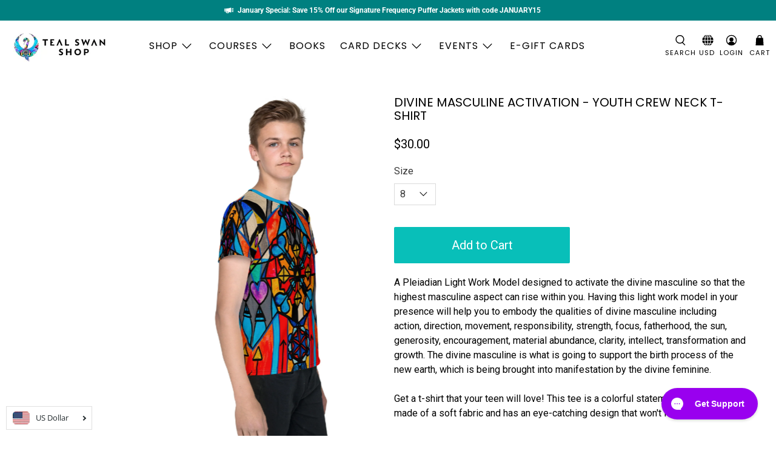

--- FILE ---
content_type: text/html; charset=utf-8
request_url: https://shop.tealswan.com/products/divine-masculine-activation-youth-crew-neck-t-shirt
body_size: 72781
content:

















 <!doctype html>
<html lang="en" dir="ltr">



<head> <script>
var head = document.head;
var script = document.createElement('script');
script.type = 'text/javascript';
script.src = "https://t.tealswan.com/v1/lst/universal-script?ph=ea6c887ac37ea061abca243c2fb6e848d224bfdbb8f42924508af3da354c3bf4&tag=!clicked&ref_url=" + encodeURI(document.URL) ;
head.appendChild(script);
</script> <meta name="google-site-verification" content="7HNYO2QzNPnwIv8VXDyGDsQ_auoR6c96Bp6_gYmVzIE" /><!-- /snippets/ls-head.liquid -->
<!-- /snippets/ls-sitemap.liquid --> <link rel="sitemap" type="application/xml" title="Sitemap"
          href="https://shop.tealswan.com/apps/langshop/sitemap.xml">
<!-- /snippets/ls-sdk.liquid -->
<link rel="stylesheet" href="//shop.tealswan.com/cdn/shop/t/11/assets/ls-sdk.css?v=102648389291389360441696222180" type="text/css">
<script type="text/javascript">
  window.LangShop = {
    "currentLanguage": "en",
    "currentCurrency": "usd",
    "shopifyLocales": ["en","cs"],
    "shopifyCurrencies": ["AED","AFN","ALL","AMD","ANG","AUD","AWG","AZN","BAM","BBD","BDT","BIF","BND","BOB","BSD","BWP","BZD","CAD","CDF","CHF","CNY","CRC","CVE","CZK","DJF","DKK","DOP","DZD","EGP","ETB","EUR","FJD","FKP","GBP","GMD","GNF","GTQ","GYD","HKD","HNL","HUF","IDR","ILS","INR","ISK","JMD","JPY","KES","KGS","KHR","KMF","KRW","KYD","KZT","LAK","LBP","LKR","MAD","MDL","MKD","MMK","MNT","MOP","MUR","MVR","MWK","MYR","NGN","NIO","NPR","NZD","PEN","PGK","PHP","PKR","PLN","PYG","QAR","RON","RSD","RWF","SAR","SBD","SEK","SGD","SHP","SLL","STD","THB","TJS","TOP","TTD","TWD","TZS","UAH","UGX","USD","UYU","UZS","VND","VUV","WST","XAF","XCD","XOF","XPF","YER"],
    "originalLanguage": {"code":"en","title":"English","icon":null,"published":true},
    "targetLanguages": [{"code":"cs","title":"Czech","icon":null,"published":true}],
    "languagesSwitchers": [],
    "defaultCurrency": {"code":"usd","title":"US Dollar","icon":null,"rate":1,"formatWithCurrency":"${{amount}} USD","formatWithoutCurrency":"${{amount}}"},
    "targetCurrencies": [{"code":"czk","title":"Czech Koruna","icon":null,"rate":23.0836,"formatWithCurrency":" {{amount}} CZK","formatWithoutCurrency":" {{amount}}","id":"czk"}],
    "currenciesSwitchers": [{"id":58038390,"title":null,"type":"dropdown","display":"all","position":"bottom-left","offset":"10px","shortTitles":false,"icons":"rounded","sprite":"flags","defaultStyles":true,"devices":{"mobile":{"visible":true,"minWidth":null,"maxWidth":{"value":480,"dimension":"px"}},"tablet":{"visible":true,"minWidth":{"value":481,"dimension":"px"},"maxWidth":{"value":1023,"dimension":"px"}},"desktop":{"visible":true,"minWidth":{"value":1024,"dimension":"px"},"maxWidth":null}},"styles":{"dropdown":{"activeContainer":{"padding":{"top":{"value":8,"dimension":"px"},"right":{"value":10,"dimension":"px"},"bottom":{"value":8,"dimension":"px"},"left":{"value":10,"dimension":"px"}},"background":"rgba(255,255,255,.95)","borderRadius":{"topLeft":{"value":0,"dimension":"px"},"topRight":{"value":0,"dimension":"px"},"bottomLeft":{"value":0,"dimension":"px"},"bottomRight":{"value":0,"dimension":"px"}},"borderTop":{"color":"rgba(224, 224, 224, 1)","style":"solid","width":{"value":1,"dimension":"px"}},"borderRight":{"color":"rgba(224, 224, 224, 1)","style":"solid","width":{"value":1,"dimension":"px"}},"borderBottom":{"color":"rgba(224, 224, 224, 1)","style":"solid","width":{"value":1,"dimension":"px"}},"borderLeft":{"color":"rgba(224, 224, 224, 1)","style":"solid","width":{"value":1,"dimension":"px"}}},"activeContainerHovered":null,"activeItem":{"fontSize":{"value":13,"dimension":"px"},"fontFamily":"Open Sans","color":"rgba(39, 46, 49, 1)"},"activeItemHovered":null,"activeItemIcon":{"offset":{"value":10,"dimension":"px"},"position":"left"},"dropdownContainer":{"animation":"sliding","background":"rgba(255,255,255,.95)","borderRadius":{"topLeft":{"value":0,"dimension":"px"},"topRight":{"value":0,"dimension":"px"},"bottomLeft":{"value":0,"dimension":"px"},"bottomRight":{"value":0,"dimension":"px"}},"borderTop":{"color":"rgba(224, 224, 224, 1)","style":"solid","width":{"value":1,"dimension":"px"}},"borderRight":{"color":"rgba(224, 224, 224, 1)","style":"solid","width":{"value":1,"dimension":"px"}},"borderBottom":{"color":"rgba(224, 224, 224, 1)","style":"solid","width":{"value":1,"dimension":"px"}},"borderLeft":{"color":"rgba(224, 224, 224, 1)","style":"solid","width":{"value":1,"dimension":"px"}},"padding":{"top":{"value":0,"dimension":"px"},"right":{"value":0,"dimension":"px"},"bottom":{"value":0,"dimension":"px"},"left":{"value":0,"dimension":"px"}}},"dropdownContainerHovered":null,"dropdownItem":{"padding":{"top":{"value":8,"dimension":"px"},"right":{"value":10,"dimension":"px"},"bottom":{"value":8,"dimension":"px"},"left":{"value":10,"dimension":"px"}},"fontSize":{"value":13,"dimension":"px"},"fontFamily":"Open Sans","color":"rgba(39, 46, 49, 1)"},"dropdownItemHovered":{"color":"rgba(27, 160, 227, 1)"},"dropdownItemIcon":{"position":"left","offset":{"value":10,"dimension":"px"}},"arrow":{"color":"rgba(39, 46, 49, 1)","position":"right","offset":{"value":20,"dimension":"px"},"size":{"value":6,"dimension":"px"}}},"inline":{"container":{"background":"rgba(255,255,255,.95)","borderRadius":{"topLeft":{"value":4,"dimension":"px"},"topRight":{"value":4,"dimension":"px"},"bottomLeft":{"value":4,"dimension":"px"},"bottomRight":{"value":4,"dimension":"px"}},"borderTop":{"color":"rgba(224, 224, 224, 1)","style":"solid","width":{"value":1,"dimension":"px"}},"borderRight":{"color":"rgba(224, 224, 224, 1)","style":"solid","width":{"value":1,"dimension":"px"}},"borderBottom":{"color":"rgba(224, 224, 224, 1)","style":"solid","width":{"value":1,"dimension":"px"}},"borderLeft":{"color":"rgba(224, 224, 224, 1)","style":"solid","width":{"value":1,"dimension":"px"}}},"containerHovered":null,"item":{"background":"transparent","padding":{"top":{"value":8,"dimension":"px"},"right":{"value":10,"dimension":"px"},"bottom":{"value":8,"dimension":"px"},"left":{"value":10,"dimension":"px"}},"fontSize":{"value":13,"dimension":"px"},"fontFamily":"Open Sans","color":"rgba(39, 46, 49, 1)"},"itemHovered":{"background":"rgba(245, 245, 245, 1)","color":"rgba(39, 46, 49, 1)"},"itemActive":{"background":"rgba(245, 245, 245, 1)","color":"rgba(27, 160, 227, 1)"},"itemIcon":{"position":"left","offset":{"value":10,"dimension":"px"}}},"ios":{"activeContainer":{"padding":{"top":{"value":0,"dimension":"px"},"right":{"value":0,"dimension":"px"},"bottom":{"value":0,"dimension":"px"},"left":{"value":0,"dimension":"px"}},"background":"rgba(255,255,255,.95)","borderRadius":{"topLeft":{"value":0,"dimension":"px"},"topRight":{"value":0,"dimension":"px"},"bottomLeft":{"value":0,"dimension":"px"},"bottomRight":{"value":0,"dimension":"px"}},"borderTop":{"color":"rgba(224, 224, 224, 1)","style":"solid","width":{"value":1,"dimension":"px"}},"borderRight":{"color":"rgba(224, 224, 224, 1)","style":"solid","width":{"value":1,"dimension":"px"}},"borderBottom":{"color":"rgba(224, 224, 224, 1)","style":"solid","width":{"value":1,"dimension":"px"}},"borderLeft":{"color":"rgba(224, 224, 224, 1)","style":"solid","width":{"value":1,"dimension":"px"}}},"activeContainerHovered":null,"activeItem":{"fontSize":{"value":13,"dimension":"px"},"fontFamily":"Open Sans","color":"rgba(39, 46, 49, 1)","padding":{"top":{"value":8,"dimension":"px"},"right":{"value":10,"dimension":"px"},"bottom":{"value":8,"dimension":"px"},"left":{"value":10,"dimension":"px"}}},"activeItemHovered":null,"activeItemIcon":{"position":"left","offset":{"value":10,"dimension":"px"}},"modalOverlay":{"background":"rgba(0, 0, 0, 0.7)"},"wheelButtonsContainer":{"background":"rgba(255, 255, 255, 1)","padding":{"top":{"value":8,"dimension":"px"},"right":{"value":10,"dimension":"px"},"bottom":{"value":8,"dimension":"px"},"left":{"value":10,"dimension":"px"}},"borderTop":{"color":"rgba(224, 224, 224, 1)","style":"solid","width":{"value":0,"dimension":"px"}},"borderRight":{"color":"rgba(224, 224, 224, 1)","style":"solid","width":{"value":0,"dimension":"px"}},"borderBottom":{"color":"rgba(224, 224, 224, 1)","style":"solid","width":{"value":1,"dimension":"px"}},"borderLeft":{"color":"rgba(224, 224, 224, 1)","style":"solid","width":{"value":0,"dimension":"px"}}},"wheelCloseButton":{"fontSize":{"value":14,"dimension":"px"},"fontFamily":"Open Sans","color":"rgba(39, 46, 49, 1)","fontWeight":"bold"},"wheelCloseButtonHover":null,"wheelSubmitButton":{"fontSize":{"value":14,"dimension":"px"},"fontFamily":"Open Sans","color":"rgba(39, 46, 49, 1)","fontWeight":"bold"},"wheelSubmitButtonHover":null,"wheelPanelContainer":{"background":"rgba(255, 255, 255, 1)"},"wheelLine":{"borderTop":{"color":"rgba(224, 224, 224, 1)","style":"solid","width":{"value":1,"dimension":"px"}},"borderRight":{"color":"rgba(224, 224, 224, 1)","style":"solid","width":{"value":0,"dimension":"px"}},"borderBottom":{"color":"rgba(224, 224, 224, 1)","style":"solid","width":{"value":1,"dimension":"px"}},"borderLeft":{"color":"rgba(224, 224, 224, 1)","style":"solid","width":{"value":0,"dimension":"px"}}},"wheelItem":{"background":"transparent","padding":{"top":{"value":8,"dimension":"px"},"right":{"value":10,"dimension":"px"},"bottom":{"value":8,"dimension":"px"},"left":{"value":10,"dimension":"px"}},"fontSize":{"value":13,"dimension":"px"},"fontFamily":"Open Sans","color":"rgba(39, 46, 49, 1)","justifyContent":"flex-start"},"wheelItemIcon":{"position":"left","offset":{"value":10,"dimension":"px"}}},"modal":{"activeContainer":{"padding":{"top":{"value":0,"dimension":"px"},"right":{"value":0,"dimension":"px"},"bottom":{"value":0,"dimension":"px"},"left":{"value":0,"dimension":"px"}},"background":"rgba(255,255,255,.95)","borderRadius":{"topLeft":{"value":0,"dimension":"px"},"topRight":{"value":0,"dimension":"px"},"bottomLeft":{"value":0,"dimension":"px"},"bottomRight":{"value":0,"dimension":"px"}},"borderTop":{"color":"rgba(224, 224, 224, 1)","style":"solid","width":{"value":1,"dimension":"px"}},"borderRight":{"color":"rgba(224, 224, 224, 1)","style":"solid","width":{"value":1,"dimension":"px"}},"borderBottom":{"color":"rgba(224, 224, 224, 1)","style":"solid","width":{"value":1,"dimension":"px"}},"borderLeft":{"color":"rgba(224, 224, 224, 1)","style":"solid","width":{"value":1,"dimension":"px"}}},"activeContainerHovered":null,"activeItem":{"fontSize":{"value":13,"dimension":"px"},"fontFamily":"Open Sans","color":"rgba(39, 46, 49, 1)","padding":{"top":{"value":8,"dimension":"px"},"right":{"value":10,"dimension":"px"},"bottom":{"value":8,"dimension":"px"},"left":{"value":10,"dimension":"px"}}},"activeItemHovered":null,"activeItemIcon":{"position":"left","offset":{"value":10,"dimension":"px"}},"modalOverlay":{"background":"rgba(0, 0, 0, 0.7)"},"modalContent":{"animation":"sliding-down","background":"rgba(255, 255, 255, 1)","maxHeight":{"value":80,"dimension":"vh"},"maxWidth":{"value":80,"dimension":"vw"},"width":{"value":320,"dimension":"px"}},"modalContentHover":null,"modalItem":{"reverseElements":true,"fontSize":{"value":11,"dimension":"px"},"fontFamily":"Open Sans","color":"rgba(102, 102, 102, 1)","textTransform":"uppercase","fontWeight":"bold","justifyContent":"space-between","letterSpacing":{"value":3,"dimension":"px"},"padding":{"top":{"value":20,"dimension":"px"},"right":{"value":26,"dimension":"px"},"bottom":{"value":20,"dimension":"px"},"left":{"value":26,"dimension":"px"}}},"modalItemIcon":{"offset":{"value":20,"dimension":"px"}},"modalItemRadio":{"size":{"value":20,"dimension":"px"},"offset":{"value":20,"dimension":"px"},"color":"rgba(193, 202, 202, 1)"},"modalItemHovered":{"background":"rgba(255, 103, 99, 0.5)","color":"rgba(254, 236, 233, 1)"},"modalItemHoveredRadio":{"size":{"value":20,"dimension":"px"},"offset":{"value":20,"dimension":"px"},"color":"rgba(254, 236, 233, 1)"},"modalActiveItem":{"fontSize":{"value":15,"dimension":"px"},"color":"rgba(254, 236, 233, 1)","background":"rgba(255, 103, 99, 1)"},"modalActiveItemRadio":{"size":{"value":24,"dimension":"px"},"offset":{"value":18,"dimension":"px"},"color":"rgba(255, 255, 255, 1)"},"modalActiveItemHovered":null,"modalActiveItemHoveredRadio":null},"select":{"container":{"background":"rgba(255,255,255, 1)","borderRadius":{"topLeft":{"value":4,"dimension":"px"},"topRight":{"value":4,"dimension":"px"},"bottomLeft":{"value":4,"dimension":"px"},"bottomRight":{"value":4,"dimension":"px"}},"borderTop":{"color":"rgba(204, 204, 204, 1)","style":"solid","width":{"value":1,"dimension":"px"}},"borderRight":{"color":"rgba(204, 204, 204, 1)","style":"solid","width":{"value":1,"dimension":"px"}},"borderBottom":{"color":"rgba(204, 204, 204, 1)","style":"solid","width":{"value":1,"dimension":"px"}},"borderLeft":{"color":"rgba(204, 204, 204, 1)","style":"solid","width":{"value":1,"dimension":"px"}}},"text":{"padding":{"top":{"value":5,"dimension":"px"},"right":{"value":8,"dimension":"px"},"bottom":{"value":5,"dimension":"px"},"left":{"value":8,"dimension":"px"}},"fontSize":{"value":13,"dimension":"px"},"fontFamily":"Open Sans","color":"rgba(39, 46, 49, 1)"}}},"disabled":false}],
    "languageDetection": "location",
    "languagesCountries": [{"code":"en","countries":["as","ai","ag","ar","aw","au","bs","bh","bd","bb","bz","bm","bw","br","io","bn","kh","cm","ca","ky","cx","cc","ck","cr","cy","dk","dm","eg","et","fk","fj","gm","gh","gi","gr","gl","gd","gu","gg","gy","hk","is","in","id","ie","im","il","jm","je","jo","ke","ki","kr","kw","la","lb","ls","lr","ly","my","mv","mt","mh","mu","fm","mc","ms","na","nr","np","an","nz","ni","ng","nu","nf","mp","om","pk","pw","pa","pg","ph","pn","pr","qa","rw","sh","kn","lc","vc","ws","sc","sl","sg","sb","so","za","gs","lk","sd","sr","sz","sy","tz","th","tl","tk","to","tt","tc","tv","ug","ua","ae","gb","us","um","vu","vn","vg","vi","zm","zw","bq","ss","sx"]},{"code":"cs","countries":["cz"]}],
    "languagesBrowsers": [{"code":"en","browsers":["en","cs"]},{"code":"cs","browsers":[]}],
    "currencyDetection": null,
    "currenciesLanguages": [{"code":"usd","languages":["zh","nl","en","fil","fr","haw","id","ja","pt","es","to"]},{"code":"czk","languages":["cs","sk"]}],
    "currenciesCountries": [{"code":"usd","countries":["as","bq","ec","fm","gu","io","mh","mp","pr","pw","sv","tc","tl","um","us","vg","vi"]},{"code":"czk","countries":["cz"]}],
    "storeMoneyFormat": "${{amount}}",
    "themeDynamics":[],
    "isAdmin":false,
    "i18n": {
      "ios_switcher": {
        "done": "Done",
        "close": "Close",
      }
    }
  };
</script>
<script src="//shop.tealswan.com/cdn/shop/t/11/assets/ls-sdk.js?v=135857327157547536491629486260"></script><meta charset="utf-8"> <meta http-equiv="cleartype" content="on"> <meta name="robots" content="index,follow"> <meta name="viewport" content="width=device-width,initial-scale=1"> <meta name="theme-color" content="#ffffff"> <link rel="canonical" href="https://shop.tealswan.com/products/divine-masculine-activation-youth-crew-neck-t-shirt" /> <title>Divine Masculine Activation - Youth crew neck t-shirt - Teal Swan Shop</title> <!-- Era of Ecom Engine Hook start -->
<link rel="dns-prefetch" href="//winads.eraofecom.org">
<script title="winads_engine" type="text/javascript">
    //AGILITY_PLACEHOLDER
    //BOUNCER_PLACEHOLDER
</script>

<meta name="wa:tags" content="">
<meta name="wa:collections" content="all, Best Selling Products, Catalog without Events, Divine Masculine Activation, Frequency T-Shirt Sale">




<!-- Era of Ecom Engine Hook end --> <link rel="preconnect dns-prefetch" href="https://fonts.shopifycdn.com" /> <link rel="preconnect dns-prefetch" href="https://cdn.shopify.com" /> <link rel="preconnect dns-prefetch" href="https://v.shopify.com" /> <link rel="preconnect dns-prefetch" href="https://cdn.shopifycloud.com" /> <script src="https://www.dwin1.com/19038.js" type="text/javascript" defer="defer"></script> <script type='text/javascript'>  window._tfa = window._tfa || [];  window._tfa.push({notify: 'event', name: 'page_view', id: 1168504});  !function (t, f, a, x) {         if (!document.getElementById(x)) {            t.async = 1;t.src = a;t.id=x;f.parentNode.insertBefore(t, f);         }  }(document.createElement('script'),  document.getElementsByTagName('script')[0],  '//cdn.taboola.com/libtrc/unip/1168504/tfa.js',  'tb_tfa_script');</script><noscript> <img src='https://trc.taboola.com/1168504/log/3/unip?en=page_view'      width='0' height='0' style='display:none'/></noscript> <link href="//shop.tealswan.com/cdn/shop/t/11/assets/fancybox.css?v=30466120580444283401629486252" rel="stylesheet" type="text/css" media="all" /> <!-- Stylesheets for Flex 1.0.0 --> <link href="//shop.tealswan.com/cdn/shop/t/11/assets/styles.scss.css?v=55883264442702535231761950683" rel="stylesheet" type="text/css" media="all" /> <script type="text/javascript" src="/services/javascripts/currencies.js" ></script> <script>
    

Shopify = window.Shopify || {};


Currency = window.Currency || {};
Currency.show_multiple_currencies = false;
Currency.shop_currency = "USD";
Currency.default_currency = "USD";
Currency.display_format = "money_with_currency_format";
Currency.money_format = "${{amount}} USD";
Currency.money_format_no_currency = "${{amount}}";
Currency.money_format_currency = "${{amount}} USD";


Shopify.theme_settings = {};
Shopify.theme_settings.icon_style = "icon_solid";
Shopify.theme_settings.show_multiple_currencies = "dropdown"
Shopify.theme_settings.is_ie_11 = !!window.MSInputMethodContext && !!document.documentMode;

Shopify.theme_settings.userLoggedIn = false;
Shopify.theme_settings.userAddress = '';

Shopify.theme_settings.display_inventory_left = false;
Shopify.theme_settings.inventory_threshold = "10";
Shopify.theme_settings.limit_quantity = "false";

Shopify.theme_settings.announcement_enabled = true;
Shopify.theme_settings.header_layout = "classic";
Shopify.theme_settings.footer_layout = "classic";
Shopify.theme_settings.search_layout = "popup";

Shopify.theme_settings.product_form_style = "dropdown";
Shopify.theme_settings.show_multiple_currencies = false;
Shopify.theme_settings.stickers_enabled = true;
Shopify.theme_settings.enable_shopify_collection_badges = false;


Shopify.breakpoints = Shopify.breakpoints || {};
Shopify.breakpoints.small = 480;
Shopify.breakpoints.medium = 798;
Shopify.breakpoints.large = 1024;
Shopify.breakpoints.widescreen = 1400;


Shopify.translation = Shopify.translation || {};
Shopify.translation.product_savings = "You save:";
Shopify.translation.free_price_text = "Free";

Shopify.translation.notify_form_success = "Thanks! We will notify you when this product becomes available!";
Shopify.translation.notify_form_email = "Email address";
Shopify.translation.contact_email = "";
Shopify.translation.customer_email = "";
Shopify.translation.notify_form_send = "Send";
Shopify.translation.message_content = "Please notify me when the following product is back in stock: "

Shopify.translation.cartItemsOne = "item";
Shopify.translation.cartItemsOther = "items";
Shopify.translation.addToCart = "Add to Cart";
Shopify.translation.soldOut = "Sold Out";
Shopify.translation.unavailable = "Unavailable";

Shopify.translation.product_count_one = "item left";
Shopify.translation.product_count_other = "items left";
Shopify.translation.sold_out = "Sold Out";
Shopify.translation.savings = "You save:";
Shopify.translation.best_seller = "Best Seller"
Shopify.translation.coming_soon = "Coming Soon"
Shopify.translation.new = "New"
Shopify.translation.pre_order = "Pre-Order"
Shopify.translation.sale = "Sale"
Shopify.translation.staff_pick = "Staff Pick"
Shopify.translation.free = "Translation missing: en.Free"

Shopify.translation.newsletter_form_success = "Thank you for joining our mailing list!";

Shopify.translation.contact_form_success = "Thanks for contacting us. We&amp;#39;ll get back to you as soon as possible.";</script> <script defer src="https://ajax.googleapis.com/ajax/libs/jquery/3.3.1/jquery.min.js"></script> <script defer src="//shop.tealswan.com/cdn/shop/t/11/assets/vendors.js?v=54731454826875092001629486264"></script> <script defer src="//shop.tealswan.com/cdn/shop/t/11/assets/utilities.js?v=87462103259710997821629486263"></script> <script defer src="//shop.tealswan.com/cdn/shop/t/11/assets/app.js?v=20197197266369472741629486304"></script> <script defer src="//shop.tealswan.com/cdn/shop/t/11/assets/currencyConversion.js?v=131667986256638034231629486251"></script> <noscript> <style>
      /* Insert styles for styles when JS is not loaded */</style></noscript> <!-- Facebook Pixel Code -->      
<script>
  !function(f,b,e,v,n,t,s)
  {if(f.fbq)return;n=f.fbq=function(){n.callMethod?
  n.callMethod.apply(n,arguments):n.queue.push(arguments)};
  if(!f._fbq)f._fbq=n;n.push=n;n.loaded=!0;n.version='2.0';
  n.queue=[];t=b.createElement(e);t.async=!0;
  t.src=v;s=b.getElementsByTagName(e)[0];
  s.parentNode.insertBefore(t,s)}(window, document,'script',
  'https://connect.facebook.net/en_US/fbevents.js');
  fbq('init', '839988323660808');
  fbq('track', 'PageView');
</script>
<noscript><img height="1" width="1" style="display:none"
  src="https://www.facebook.com/tr?id=839988323660808&ev=PageView&noscript=1"
/></noscript>
<!-- End Facebook Pixel Code --> <!-- Facebook Pixel Code -->      
<script>
  !function(f,b,e,v,n,t,s)
  {if(f.fbq)return;n=f.fbq=function(){n.callMethod?
  n.callMethod.apply(n,arguments):n.queue.push(arguments)};
  if(!f._fbq)f._fbq=n;n.push=n;n.loaded=!0;n.version='2.0';
  n.queue=[];t=b.createElement(e);t.async=!0;
  t.src=v;s=b.getElementsByTagName(e)[0];
  s.parentNode.insertBefore(t,s)}(window, document,'script',
  'https://connect.facebook.net/en_US/fbevents.js');
  fbq('init', '839539016692797');
  fbq('track', 'PageView');
</script>
<noscript><img height="1" width="1" style="display:none"
  src="https://www.facebook.com/tr?id=839539016692797&ev=PageView&noscript=1"
/></noscript>
<!-- End Facebook Pixel Code --> <!-- Meta Pixel Code -->
<script>
!function(f,b,e,v,n,t,s)
{if(f.fbq)return;n=f.fbq=function(){n.callMethod?
n.callMethod.apply(n,arguments):n.queue.push(arguments)};
if(!f._fbq)f._fbq=n;n.push=n;n.loaded=!0;n.version='2.0';
n.queue=[];t=b.createElement(e);t.async=!0;
t.src=v;s=b.getElementsByTagName(e)[0];
s.parentNode.insertBefore(t,s)}(window, document,'script',
'https://connect.facebook.net/en_US/fbevents.js');
fbq('init', '458248226269119');
fbq('track', 'PageView');
</script>
<noscript><img height="1" width="1" style="display:none"
src="https://www.facebook.com/tr?id=458248226269119&ev=PageView&noscript=1"
/></noscript>
<!-- End Meta Pixel Code --> <!-- Meta Pixel Code -->
<script>
!function(f,b,e,v,n,t,s)
{if(f.fbq)return;n=f.fbq=function(){n.callMethod?
n.callMethod.apply(n,arguments):n.queue.push(arguments)};
if(!f._fbq)f._fbq=n;n.push=n;n.loaded=!0;n.version='2.0';
n.queue=[];t=b.createElement(e);t.async=!0;
t.src=v;s=b.getElementsByTagName(e)[0];
s.parentNode.insertBefore(t,s)}(window, document,'script',
'https://connect.facebook.net/en_US/fbevents.js');
fbq('init', '447019522959263');
fbq('track', 'PageView');
</script>
<noscript><img height="1" width="1" style="display:none"
src="https://www.facebook.com/tr?id=447019522959263&ev=PageView&noscript=1"
/></noscript>
<!-- End Meta Pixel Code --> <meta name="description" content="A Pleiadian Light Work Model designed to activate the divine masculine so that the highest masculine aspect can rise within you. Having this light work model in your presence will help you to embody the qualities of divine masculine including action, direction, movement, responsibility, strength, focus, fatherhood, the" /> <link rel="shortcut icon" type="image/x-icon" href="//shop.tealswan.com/cdn/shop/files/The-Cure2_180x180.png?v=1613515944"> <link rel="apple-touch-icon" href="//shop.tealswan.com/cdn/shop/files/The-Cure2_180x180.png?v=1613515944"/> <link rel="apple-touch-icon" sizes="57x57" href="//shop.tealswan.com/cdn/shop/files/The-Cure2_57x57.png?v=1613515944"/> <link rel="apple-touch-icon" sizes="60x60" href="//shop.tealswan.com/cdn/shop/files/The-Cure2_60x60.png?v=1613515944"/> <link rel="apple-touch-icon" sizes="72x72" href="//shop.tealswan.com/cdn/shop/files/The-Cure2_72x72.png?v=1613515944"/> <link rel="apple-touch-icon" sizes="76x76" href="//shop.tealswan.com/cdn/shop/files/The-Cure2_76x76.png?v=1613515944"/> <link rel="apple-touch-icon" sizes="114x114" href="//shop.tealswan.com/cdn/shop/files/The-Cure2_114x114.png?v=1613515944"/> <link rel="apple-touch-icon" sizes="180x180" href="//shop.tealswan.com/cdn/shop/files/The-Cure2_180x180.png?v=1613515944"/> <link rel="apple-touch-icon" sizes="228x228" href="//shop.tealswan.com/cdn/shop/files/The-Cure2_228x228.png?v=1613515944"/>
  
<script type="text/javascript">
    var AddShoppersWidgetOptions = { 'loadCss': false };
    (!function(){
        var t=document.createElement("script");
        t.type="text/javascript",
        t.async=!0,
        t.id="AddShoppers",
        t.src="https://shop.pe/widget/widget_async.js#6003ccb5e694aa4f04fefe68",
        document.getElementsByTagName("head")[0].appendChild(t)
    }());
</script> <script>window.performance && window.performance.mark && window.performance.mark('shopify.content_for_header.start');</script><meta name="google-site-verification" content="de0r6YWsSj7VciGEjFwYNhb2U5hFTwKrj-aZ2q_bQ9Y">
<meta name="google-site-verification" content="IC6ypprX6mKCZS2h6G-M-NR4R66Jl6Ht4g0zecJizYQ">
<meta name="facebook-domain-verification" content="13zvv9magtj8fbjmz9bg05f0kht1ff">
<meta id="shopify-digital-wallet" name="shopify-digital-wallet" content="/5054267492/digital_wallets/dialog">
<meta name="shopify-checkout-api-token" content="762a979ff4c2d0ea1fe184136138351c">
<meta id="in-context-paypal-metadata" data-shop-id="5054267492" data-venmo-supported="true" data-environment="production" data-locale="en_US" data-paypal-v4="true" data-currency="USD">
<link rel="alternate" hreflang="x-default" href="https://shop.tealswan.com/products/divine-masculine-activation-youth-crew-neck-t-shirt">
<link rel="alternate" hreflang="en" href="https://shop.tealswan.com/products/divine-masculine-activation-youth-crew-neck-t-shirt">
<link rel="alternate" hreflang="cs" href="https://shop.tealswan.com/cs/products/divine-masculine-activation-youth-crew-neck-t-shirt">
<link rel="alternate" type="application/json+oembed" href="https://shop.tealswan.com/products/divine-masculine-activation-youth-crew-neck-t-shirt.oembed">
<script async="async" src="/checkouts/internal/preloads.js?locale=en-US"></script>
<link rel="preconnect" href="https://shop.app" crossorigin="anonymous">
<script async="async" src="https://shop.app/checkouts/internal/preloads.js?locale=en-US&shop_id=5054267492" crossorigin="anonymous"></script>
<script id="apple-pay-shop-capabilities" type="application/json">{"shopId":5054267492,"countryCode":"US","currencyCode":"USD","merchantCapabilities":["supports3DS"],"merchantId":"gid:\/\/shopify\/Shop\/5054267492","merchantName":"Teal Swan Shop","requiredBillingContactFields":["postalAddress","email","phone"],"requiredShippingContactFields":["postalAddress","email","phone"],"shippingType":"shipping","supportedNetworks":["visa","masterCard","amex","discover","elo","jcb"],"total":{"type":"pending","label":"Teal Swan Shop","amount":"1.00"},"shopifyPaymentsEnabled":true,"supportsSubscriptions":true}</script>
<script id="shopify-features" type="application/json">{"accessToken":"762a979ff4c2d0ea1fe184136138351c","betas":["rich-media-storefront-analytics"],"domain":"shop.tealswan.com","predictiveSearch":true,"shopId":5054267492,"locale":"en"}</script>
<script>var Shopify = Shopify || {};
Shopify.shop = "frequencies-by-teal-swan.myshopify.com";
Shopify.locale = "en";
Shopify.currency = {"active":"USD","rate":"1.0"};
Shopify.country = "US";
Shopify.theme = {"name":"LangShop | TYVM v2 with Installments message","id":126383063208,"schema_name":"LangShop Theme","schema_version":"2.1.0","theme_store_id":null,"role":"main"};
Shopify.theme.handle = "null";
Shopify.theme.style = {"id":null,"handle":null};
Shopify.cdnHost = "shop.tealswan.com/cdn";
Shopify.routes = Shopify.routes || {};
Shopify.routes.root = "/";</script>
<script type="module">!function(o){(o.Shopify=o.Shopify||{}).modules=!0}(window);</script>
<script>!function(o){function n(){var o=[];function n(){o.push(Array.prototype.slice.apply(arguments))}return n.q=o,n}var t=o.Shopify=o.Shopify||{};t.loadFeatures=n(),t.autoloadFeatures=n()}(window);</script>
<script>
  window.ShopifyPay = window.ShopifyPay || {};
  window.ShopifyPay.apiHost = "shop.app\/pay";
  window.ShopifyPay.redirectState = null;
</script>
<script id="shop-js-analytics" type="application/json">{"pageType":"product"}</script>
<script defer="defer" async type="module" src="//shop.tealswan.com/cdn/shopifycloud/shop-js/modules/v2/client.init-shop-cart-sync_IZsNAliE.en.esm.js"></script>
<script defer="defer" async type="module" src="//shop.tealswan.com/cdn/shopifycloud/shop-js/modules/v2/chunk.common_0OUaOowp.esm.js"></script>
<script type="module">
  await import("//shop.tealswan.com/cdn/shopifycloud/shop-js/modules/v2/client.init-shop-cart-sync_IZsNAliE.en.esm.js");
await import("//shop.tealswan.com/cdn/shopifycloud/shop-js/modules/v2/chunk.common_0OUaOowp.esm.js");

  window.Shopify.SignInWithShop?.initShopCartSync?.({"fedCMEnabled":true,"windoidEnabled":true});

</script>
<script defer="defer" async type="module" src="//shop.tealswan.com/cdn/shopifycloud/shop-js/modules/v2/client.payment-terms_CNlwjfZz.en.esm.js"></script>
<script defer="defer" async type="module" src="//shop.tealswan.com/cdn/shopifycloud/shop-js/modules/v2/chunk.common_0OUaOowp.esm.js"></script>
<script defer="defer" async type="module" src="//shop.tealswan.com/cdn/shopifycloud/shop-js/modules/v2/chunk.modal_CGo_dVj3.esm.js"></script>
<script type="module">
  await import("//shop.tealswan.com/cdn/shopifycloud/shop-js/modules/v2/client.payment-terms_CNlwjfZz.en.esm.js");
await import("//shop.tealswan.com/cdn/shopifycloud/shop-js/modules/v2/chunk.common_0OUaOowp.esm.js");
await import("//shop.tealswan.com/cdn/shopifycloud/shop-js/modules/v2/chunk.modal_CGo_dVj3.esm.js");

  
</script>
<script>
  window.Shopify = window.Shopify || {};
  if (!window.Shopify.featureAssets) window.Shopify.featureAssets = {};
  window.Shopify.featureAssets['shop-js'] = {"shop-cart-sync":["modules/v2/client.shop-cart-sync_DLOhI_0X.en.esm.js","modules/v2/chunk.common_0OUaOowp.esm.js"],"init-fed-cm":["modules/v2/client.init-fed-cm_C6YtU0w6.en.esm.js","modules/v2/chunk.common_0OUaOowp.esm.js"],"shop-button":["modules/v2/client.shop-button_BCMx7GTG.en.esm.js","modules/v2/chunk.common_0OUaOowp.esm.js"],"shop-cash-offers":["modules/v2/client.shop-cash-offers_BT26qb5j.en.esm.js","modules/v2/chunk.common_0OUaOowp.esm.js","modules/v2/chunk.modal_CGo_dVj3.esm.js"],"init-windoid":["modules/v2/client.init-windoid_B9PkRMql.en.esm.js","modules/v2/chunk.common_0OUaOowp.esm.js"],"init-shop-email-lookup-coordinator":["modules/v2/client.init-shop-email-lookup-coordinator_DZkqjsbU.en.esm.js","modules/v2/chunk.common_0OUaOowp.esm.js"],"shop-toast-manager":["modules/v2/client.shop-toast-manager_Di2EnuM7.en.esm.js","modules/v2/chunk.common_0OUaOowp.esm.js"],"shop-login-button":["modules/v2/client.shop-login-button_BtqW_SIO.en.esm.js","modules/v2/chunk.common_0OUaOowp.esm.js","modules/v2/chunk.modal_CGo_dVj3.esm.js"],"avatar":["modules/v2/client.avatar_BTnouDA3.en.esm.js"],"pay-button":["modules/v2/client.pay-button_CWa-C9R1.en.esm.js","modules/v2/chunk.common_0OUaOowp.esm.js"],"init-shop-cart-sync":["modules/v2/client.init-shop-cart-sync_IZsNAliE.en.esm.js","modules/v2/chunk.common_0OUaOowp.esm.js"],"init-customer-accounts":["modules/v2/client.init-customer-accounts_DenGwJTU.en.esm.js","modules/v2/client.shop-login-button_BtqW_SIO.en.esm.js","modules/v2/chunk.common_0OUaOowp.esm.js","modules/v2/chunk.modal_CGo_dVj3.esm.js"],"init-shop-for-new-customer-accounts":["modules/v2/client.init-shop-for-new-customer-accounts_JdHXxpS9.en.esm.js","modules/v2/client.shop-login-button_BtqW_SIO.en.esm.js","modules/v2/chunk.common_0OUaOowp.esm.js","modules/v2/chunk.modal_CGo_dVj3.esm.js"],"init-customer-accounts-sign-up":["modules/v2/client.init-customer-accounts-sign-up_D6__K_p8.en.esm.js","modules/v2/client.shop-login-button_BtqW_SIO.en.esm.js","modules/v2/chunk.common_0OUaOowp.esm.js","modules/v2/chunk.modal_CGo_dVj3.esm.js"],"checkout-modal":["modules/v2/client.checkout-modal_C_ZQDY6s.en.esm.js","modules/v2/chunk.common_0OUaOowp.esm.js","modules/v2/chunk.modal_CGo_dVj3.esm.js"],"shop-follow-button":["modules/v2/client.shop-follow-button_XetIsj8l.en.esm.js","modules/v2/chunk.common_0OUaOowp.esm.js","modules/v2/chunk.modal_CGo_dVj3.esm.js"],"lead-capture":["modules/v2/client.lead-capture_DvA72MRN.en.esm.js","modules/v2/chunk.common_0OUaOowp.esm.js","modules/v2/chunk.modal_CGo_dVj3.esm.js"],"shop-login":["modules/v2/client.shop-login_ClXNxyh6.en.esm.js","modules/v2/chunk.common_0OUaOowp.esm.js","modules/v2/chunk.modal_CGo_dVj3.esm.js"],"payment-terms":["modules/v2/client.payment-terms_CNlwjfZz.en.esm.js","modules/v2/chunk.common_0OUaOowp.esm.js","modules/v2/chunk.modal_CGo_dVj3.esm.js"]};
</script>
<script>(function() {
  var isLoaded = false;
  function asyncLoad() {
    if (isLoaded) return;
    isLoaded = true;
    var urls = ["https:\/\/app.tncapp.com\/get_script\/adb7ed2a0aa311ecb1e7e293af9ac8cc.js?v=285236\u0026shop=frequencies-by-teal-swan.myshopify.com","https:\/\/easygdpr.b-cdn.net\/v\/1553540745\/gdpr.min.js?shop=frequencies-by-teal-swan.myshopify.com","\/\/cdn.shopify.com\/proxy\/e826f4bbd2e5ee94a081e91b161c14726622fef013f99c21f76c935826397639\/static.cdn.printful.com\/static\/js\/external\/shopify-product-customizer.js?v=0.28\u0026shop=frequencies-by-teal-swan.myshopify.com\u0026sp-cache-control=cHVibGljLCBtYXgtYWdlPTkwMA","https:\/\/config.gorgias.chat\/bundle-loader\/01GYCBT39EF1M44VDFHTD7XTH3?source=shopify1click\u0026shop=frequencies-by-teal-swan.myshopify.com","https:\/\/thesimpleshop.com\/InSites\/ii.js.php?iipath=apps\/InSites\u0026shop=frequencies-by-teal-swan.myshopify.com","https:\/\/na.shgcdn3.com\/pixel-collector.js?shop=frequencies-by-teal-swan.myshopify.com","https:\/\/cdn.9gtb.com\/loader.js?g_cvt_id=3a0238fb-2ef4-4948-a183-96dcd50bf137\u0026shop=frequencies-by-teal-swan.myshopify.com","https:\/\/evey-files.s3.amazonaws.com\/js\/online_store.js?shop=frequencies-by-teal-swan.myshopify.com"];
    for (var i = 0; i <urls.length; i++) {
      var s = document.createElement('script');
      s.type = 'text/javascript';
      s.async = true;
      s.src = urls[i];
      var x = document.getElementsByTagName('script')[0];
      x.parentNode.insertBefore(s, x);
    }
  };
  if(window.attachEvent) {
    window.attachEvent('onload', asyncLoad);
  } else {
    window.addEventListener('load', asyncLoad, false);
  }
})();</script>
<script id="__st">var __st={"a":5054267492,"offset":-28800,"reqid":"4c80acc5-5dd7-4bc6-894c-2aca551fc4c9-1768521130","pageurl":"shop.tealswan.com\/products\/divine-masculine-activation-youth-crew-neck-t-shirt","u":"9ca9c27a974a","p":"product","rtyp":"product","rid":7786698408194};</script>
<script>window.ShopifyPaypalV4VisibilityTracking = true;</script>
<script id="captcha-bootstrap">!function(){'use strict';const t='contact',e='account',n='new_comment',o=[[t,t],['blogs',n],['comments',n],[t,'customer']],c=[[e,'customer_login'],[e,'guest_login'],[e,'recover_customer_password'],[e,'create_customer']],r=t=>t.map((([t,e])=>`form[action*='/${t}']:not([data-nocaptcha='true']) input[name='form_type'][value='${e}']`)).join(','),a=t=>()=>t?[...document.querySelectorAll(t)].map((t=>t.form)):[];function s(){const t=[...o],e=r(t);return a(e)}const i='password',u='form_key',d=['recaptcha-v3-token','g-recaptcha-response','h-captcha-response',i],f=()=>{try{return window.sessionStorage}catch{return}},m='__shopify_v',_=t=>t.elements[u];function p(t,e,n=!1){try{const o=window.sessionStorage,c=JSON.parse(o.getItem(e)),{data:r}=function(t){const{data:e,action:n}=t;return t[m]||n?{data:e,action:n}:{data:t,action:n}}(c);for(const[e,n]of Object.entries(r))t.elements[e]&&(t.elements[e].value=n);n&&o.removeItem(e)}catch(o){console.error('form repopulation failed',{error:o})}}const l='form_type',E='cptcha';function T(t){t.dataset[E]=!0}const w=window,h=w.document,L='Shopify',v='ce_forms',y='captcha';let A=!1;((t,e)=>{const n=(g='f06e6c50-85a8-45c8-87d0-21a2b65856fe',I='https://cdn.shopify.com/shopifycloud/storefront-forms-hcaptcha/ce_storefront_forms_captcha_hcaptcha.v1.5.2.iife.js',D={infoText:'Protected by hCaptcha',privacyText:'Privacy',termsText:'Terms'},(t,e,n)=>{const o=w[L][v],c=o.bindForm;if(c)return c(t,g,e,D).then(n);var r;o.q.push([[t,g,e,D],n]),r=I,A||(h.body.append(Object.assign(h.createElement('script'),{id:'captcha-provider',async:!0,src:r})),A=!0)});var g,I,D;w[L]=w[L]||{},w[L][v]=w[L][v]||{},w[L][v].q=[],w[L][y]=w[L][y]||{},w[L][y].protect=function(t,e){n(t,void 0,e),T(t)},Object.freeze(w[L][y]),function(t,e,n,w,h,L){const[v,y,A,g]=function(t,e,n){const i=e?o:[],u=t?c:[],d=[...i,...u],f=r(d),m=r(i),_=r(d.filter((([t,e])=>n.includes(e))));return[a(f),a(m),a(_),s()]}(w,h,L),I=t=>{const e=t.target;return e instanceof HTMLFormElement?e:e&&e.form},D=t=>v().includes(t);t.addEventListener('submit',(t=>{const e=I(t);if(!e)return;const n=D(e)&&!e.dataset.hcaptchaBound&&!e.dataset.recaptchaBound,o=_(e),c=g().includes(e)&&(!o||!o.value);(n||c)&&t.preventDefault(),c&&!n&&(function(t){try{if(!f())return;!function(t){const e=f();if(!e)return;const n=_(t);if(!n)return;const o=n.value;o&&e.removeItem(o)}(t);const e=Array.from(Array(32),(()=>Math.random().toString(36)[2])).join('');!function(t,e){_(t)||t.append(Object.assign(document.createElement('input'),{type:'hidden',name:u})),t.elements[u].value=e}(t,e),function(t,e){const n=f();if(!n)return;const o=[...t.querySelectorAll(`input[type='${i}']`)].map((({name:t})=>t)),c=[...d,...o],r={};for(const[a,s]of new FormData(t).entries())c.includes(a)||(r[a]=s);n.setItem(e,JSON.stringify({[m]:1,action:t.action,data:r}))}(t,e)}catch(e){console.error('failed to persist form',e)}}(e),e.submit())}));const S=(t,e)=>{t&&!t.dataset[E]&&(n(t,e.some((e=>e===t))),T(t))};for(const o of['focusin','change'])t.addEventListener(o,(t=>{const e=I(t);D(e)&&S(e,y())}));const B=e.get('form_key'),M=e.get(l),P=B&&M;t.addEventListener('DOMContentLoaded',(()=>{const t=y();if(P)for(const e of t)e.elements[l].value===M&&p(e,B);[...new Set([...A(),...v().filter((t=>'true'===t.dataset.shopifyCaptcha))])].forEach((e=>S(e,t)))}))}(h,new URLSearchParams(w.location.search),n,t,e,['guest_login'])})(!0,!0)}();</script>
<script integrity="sha256-4kQ18oKyAcykRKYeNunJcIwy7WH5gtpwJnB7kiuLZ1E=" data-source-attribution="shopify.loadfeatures" defer="defer" src="//shop.tealswan.com/cdn/shopifycloud/storefront/assets/storefront/load_feature-a0a9edcb.js" crossorigin="anonymous"></script>
<script crossorigin="anonymous" defer="defer" src="//shop.tealswan.com/cdn/shopifycloud/storefront/assets/shopify_pay/storefront-65b4c6d7.js?v=20250812"></script>
<script data-source-attribution="shopify.dynamic_checkout.dynamic.init">var Shopify=Shopify||{};Shopify.PaymentButton=Shopify.PaymentButton||{isStorefrontPortableWallets:!0,init:function(){window.Shopify.PaymentButton.init=function(){};var t=document.createElement("script");t.src="https://shop.tealswan.com/cdn/shopifycloud/portable-wallets/latest/portable-wallets.en.js",t.type="module",document.head.appendChild(t)}};
</script>
<script data-source-attribution="shopify.dynamic_checkout.buyer_consent">
  function portableWalletsHideBuyerConsent(e){var t=document.getElementById("shopify-buyer-consent"),n=document.getElementById("shopify-subscription-policy-button");t&&n&&(t.classList.add("hidden"),t.setAttribute("aria-hidden","true"),n.removeEventListener("click",e))}function portableWalletsShowBuyerConsent(e){var t=document.getElementById("shopify-buyer-consent"),n=document.getElementById("shopify-subscription-policy-button");t&&n&&(t.classList.remove("hidden"),t.removeAttribute("aria-hidden"),n.addEventListener("click",e))}window.Shopify?.PaymentButton&&(window.Shopify.PaymentButton.hideBuyerConsent=portableWalletsHideBuyerConsent,window.Shopify.PaymentButton.showBuyerConsent=portableWalletsShowBuyerConsent);
</script>
<script data-source-attribution="shopify.dynamic_checkout.cart.bootstrap">document.addEventListener("DOMContentLoaded",(function(){function t(){return document.querySelector("shopify-accelerated-checkout-cart, shopify-accelerated-checkout")}if(t())Shopify.PaymentButton.init();else{new MutationObserver((function(e,n){t()&&(Shopify.PaymentButton.init(),n.disconnect())})).observe(document.body,{childList:!0,subtree:!0})}}));
</script>
<script id='scb4127' type='text/javascript' async='' src='https://shop.tealswan.com/cdn/shopifycloud/privacy-banner/storefront-banner.js'></script><link id="shopify-accelerated-checkout-styles" rel="stylesheet" media="screen" href="https://shop.tealswan.com/cdn/shopifycloud/portable-wallets/latest/accelerated-checkout-backwards-compat.css" crossorigin="anonymous">
<style id="shopify-accelerated-checkout-cart">
        #shopify-buyer-consent {
  margin-top: 1em;
  display: inline-block;
  width: 100%;
}

#shopify-buyer-consent.hidden {
  display: none;
}

#shopify-subscription-policy-button {
  background: none;
  border: none;
  padding: 0;
  text-decoration: underline;
  font-size: inherit;
  cursor: pointer;
}

#shopify-subscription-policy-button::before {
  box-shadow: none;
}

      </style>

<script>window.performance && window.performance.mark && window.performance.mark('shopify.content_for_header.end');</script> <script type="text/javascript">
    
      window.__shgMoneyFormat = window.__shgMoneyFormat || {"AED":{"currency":"AED","currency_symbol":"د.إ","currency_symbol_location":"left","decimal_places":2,"decimal_separator":".","thousands_separator":","},"AFN":{"currency":"AFN","currency_symbol":"؋","currency_symbol_location":"left","decimal_places":2,"decimal_separator":".","thousands_separator":","},"ALL":{"currency":"ALL","currency_symbol":"L","currency_symbol_location":"left","decimal_places":2,"decimal_separator":".","thousands_separator":","},"AMD":{"currency":"AMD","currency_symbol":"դր.","currency_symbol_location":"left","decimal_places":2,"decimal_separator":".","thousands_separator":","},"ANG":{"currency":"ANG","currency_symbol":"ƒ","currency_symbol_location":"left","decimal_places":2,"decimal_separator":".","thousands_separator":","},"AUD":{"currency":"AUD","currency_symbol":"$","currency_symbol_location":"left","decimal_places":2,"decimal_separator":".","thousands_separator":","},"AWG":{"currency":"AWG","currency_symbol":"ƒ","currency_symbol_location":"left","decimal_places":2,"decimal_separator":".","thousands_separator":","},"AZN":{"currency":"AZN","currency_symbol":"₼","currency_symbol_location":"left","decimal_places":2,"decimal_separator":".","thousands_separator":","},"BAM":{"currency":"BAM","currency_symbol":"КМ","currency_symbol_location":"left","decimal_places":2,"decimal_separator":".","thousands_separator":","},"BBD":{"currency":"BBD","currency_symbol":"$","currency_symbol_location":"left","decimal_places":2,"decimal_separator":".","thousands_separator":","},"BDT":{"currency":"BDT","currency_symbol":"৳","currency_symbol_location":"left","decimal_places":2,"decimal_separator":".","thousands_separator":","},"BIF":{"currency":"BIF","currency_symbol":"Fr","currency_symbol_location":"left","decimal_places":2,"decimal_separator":".","thousands_separator":","},"BND":{"currency":"BND","currency_symbol":"$","currency_symbol_location":"left","decimal_places":2,"decimal_separator":".","thousands_separator":","},"BOB":{"currency":"BOB","currency_symbol":"Bs.","currency_symbol_location":"left","decimal_places":2,"decimal_separator":".","thousands_separator":","},"BSD":{"currency":"BSD","currency_symbol":"$","currency_symbol_location":"left","decimal_places":2,"decimal_separator":".","thousands_separator":","},"BWP":{"currency":"BWP","currency_symbol":"P","currency_symbol_location":"left","decimal_places":2,"decimal_separator":".","thousands_separator":","},"BZD":{"currency":"BZD","currency_symbol":"$","currency_symbol_location":"left","decimal_places":2,"decimal_separator":".","thousands_separator":","},"CAD":{"currency":"CAD","currency_symbol":"$","currency_symbol_location":"left","decimal_places":2,"decimal_separator":".","thousands_separator":","},"CDF":{"currency":"CDF","currency_symbol":"Fr","currency_symbol_location":"left","decimal_places":2,"decimal_separator":".","thousands_separator":","},"CHF":{"currency":"CHF","currency_symbol":"CHF","currency_symbol_location":"left","decimal_places":2,"decimal_separator":".","thousands_separator":","},"CNY":{"currency":"CNY","currency_symbol":"¥","currency_symbol_location":"left","decimal_places":2,"decimal_separator":".","thousands_separator":","},"CRC":{"currency":"CRC","currency_symbol":"₡","currency_symbol_location":"left","decimal_places":2,"decimal_separator":".","thousands_separator":","},"CVE":{"currency":"CVE","currency_symbol":"$","currency_symbol_location":"left","decimal_places":2,"decimal_separator":".","thousands_separator":","},"CZK":{"currency":"CZK","currency_symbol":"Kč","currency_symbol_location":"left","decimal_places":2,"decimal_separator":".","thousands_separator":","},"DJF":{"currency":"DJF","currency_symbol":"Fdj","currency_symbol_location":"left","decimal_places":2,"decimal_separator":".","thousands_separator":","},"DKK":{"currency":"DKK","currency_symbol":"kr.","currency_symbol_location":"left","decimal_places":2,"decimal_separator":".","thousands_separator":","},"DOP":{"currency":"DOP","currency_symbol":"$","currency_symbol_location":"left","decimal_places":2,"decimal_separator":".","thousands_separator":","},"DZD":{"currency":"DZD","currency_symbol":"د.ج","currency_symbol_location":"left","decimal_places":2,"decimal_separator":".","thousands_separator":","},"EGP":{"currency":"EGP","currency_symbol":"ج.م","currency_symbol_location":"left","decimal_places":2,"decimal_separator":".","thousands_separator":","},"ETB":{"currency":"ETB","currency_symbol":"Br","currency_symbol_location":"left","decimal_places":2,"decimal_separator":".","thousands_separator":","},"EUR":{"currency":"EUR","currency_symbol":"€","currency_symbol_location":"left","decimal_places":2,"decimal_separator":".","thousands_separator":","},"FJD":{"currency":"FJD","currency_symbol":"$","currency_symbol_location":"left","decimal_places":2,"decimal_separator":".","thousands_separator":","},"FKP":{"currency":"FKP","currency_symbol":"£","currency_symbol_location":"left","decimal_places":2,"decimal_separator":".","thousands_separator":","},"GBP":{"currency":"GBP","currency_symbol":"£","currency_symbol_location":"left","decimal_places":2,"decimal_separator":".","thousands_separator":","},"GMD":{"currency":"GMD","currency_symbol":"D","currency_symbol_location":"left","decimal_places":2,"decimal_separator":".","thousands_separator":","},"GNF":{"currency":"GNF","currency_symbol":"Fr","currency_symbol_location":"left","decimal_places":2,"decimal_separator":".","thousands_separator":","},"GTQ":{"currency":"GTQ","currency_symbol":"Q","currency_symbol_location":"left","decimal_places":2,"decimal_separator":".","thousands_separator":","},"GYD":{"currency":"GYD","currency_symbol":"$","currency_symbol_location":"left","decimal_places":2,"decimal_separator":".","thousands_separator":","},"HKD":{"currency":"HKD","currency_symbol":"$","currency_symbol_location":"left","decimal_places":2,"decimal_separator":".","thousands_separator":","},"HNL":{"currency":"HNL","currency_symbol":"L","currency_symbol_location":"left","decimal_places":2,"decimal_separator":".","thousands_separator":","},"HUF":{"currency":"HUF","currency_symbol":"Ft","currency_symbol_location":"left","decimal_places":2,"decimal_separator":".","thousands_separator":","},"IDR":{"currency":"IDR","currency_symbol":"Rp","currency_symbol_location":"left","decimal_places":2,"decimal_separator":".","thousands_separator":","},"ILS":{"currency":"ILS","currency_symbol":"₪","currency_symbol_location":"left","decimal_places":2,"decimal_separator":".","thousands_separator":","},"INR":{"currency":"INR","currency_symbol":"₹","currency_symbol_location":"left","decimal_places":2,"decimal_separator":".","thousands_separator":","},"ISK":{"currency":"ISK","currency_symbol":"kr.","currency_symbol_location":"left","decimal_places":2,"decimal_separator":".","thousands_separator":","},"JMD":{"currency":"JMD","currency_symbol":"$","currency_symbol_location":"left","decimal_places":2,"decimal_separator":".","thousands_separator":","},"JPY":{"currency":"JPY","currency_symbol":"¥","currency_symbol_location":"left","decimal_places":2,"decimal_separator":".","thousands_separator":","},"KES":{"currency":"KES","currency_symbol":"KSh","currency_symbol_location":"left","decimal_places":2,"decimal_separator":".","thousands_separator":","},"KGS":{"currency":"KGS","currency_symbol":"som","currency_symbol_location":"left","decimal_places":2,"decimal_separator":".","thousands_separator":","},"KHR":{"currency":"KHR","currency_symbol":"៛","currency_symbol_location":"left","decimal_places":2,"decimal_separator":".","thousands_separator":","},"KMF":{"currency":"KMF","currency_symbol":"Fr","currency_symbol_location":"left","decimal_places":2,"decimal_separator":".","thousands_separator":","},"KRW":{"currency":"KRW","currency_symbol":"₩","currency_symbol_location":"left","decimal_places":2,"decimal_separator":".","thousands_separator":","},"KYD":{"currency":"KYD","currency_symbol":"$","currency_symbol_location":"left","decimal_places":2,"decimal_separator":".","thousands_separator":","},"KZT":{"currency":"KZT","currency_symbol":"₸","currency_symbol_location":"left","decimal_places":2,"decimal_separator":".","thousands_separator":","},"LAK":{"currency":"LAK","currency_symbol":"₭","currency_symbol_location":"left","decimal_places":2,"decimal_separator":".","thousands_separator":","},"LBP":{"currency":"LBP","currency_symbol":"ل.ل","currency_symbol_location":"left","decimal_places":2,"decimal_separator":".","thousands_separator":","},"LKR":{"currency":"LKR","currency_symbol":"₨","currency_symbol_location":"left","decimal_places":2,"decimal_separator":".","thousands_separator":","},"MAD":{"currency":"MAD","currency_symbol":"د.م.","currency_symbol_location":"left","decimal_places":2,"decimal_separator":".","thousands_separator":","},"MDL":{"currency":"MDL","currency_symbol":"L","currency_symbol_location":"left","decimal_places":2,"decimal_separator":".","thousands_separator":","},"MKD":{"currency":"MKD","currency_symbol":"ден","currency_symbol_location":"left","decimal_places":2,"decimal_separator":".","thousands_separator":","},"MMK":{"currency":"MMK","currency_symbol":"K","currency_symbol_location":"left","decimal_places":2,"decimal_separator":".","thousands_separator":","},"MNT":{"currency":"MNT","currency_symbol":"₮","currency_symbol_location":"left","decimal_places":2,"decimal_separator":".","thousands_separator":","},"MOP":{"currency":"MOP","currency_symbol":"P","currency_symbol_location":"left","decimal_places":2,"decimal_separator":".","thousands_separator":","},"MUR":{"currency":"MUR","currency_symbol":"₨","currency_symbol_location":"left","decimal_places":2,"decimal_separator":".","thousands_separator":","},"MVR":{"currency":"MVR","currency_symbol":"MVR","currency_symbol_location":"left","decimal_places":2,"decimal_separator":".","thousands_separator":","},"MWK":{"currency":"MWK","currency_symbol":"MK","currency_symbol_location":"left","decimal_places":2,"decimal_separator":".","thousands_separator":","},"MYR":{"currency":"MYR","currency_symbol":"RM","currency_symbol_location":"left","decimal_places":2,"decimal_separator":".","thousands_separator":","},"NGN":{"currency":"NGN","currency_symbol":"₦","currency_symbol_location":"left","decimal_places":2,"decimal_separator":".","thousands_separator":","},"NIO":{"currency":"NIO","currency_symbol":"C$","currency_symbol_location":"left","decimal_places":2,"decimal_separator":".","thousands_separator":","},"NPR":{"currency":"NPR","currency_symbol":"Rs.","currency_symbol_location":"left","decimal_places":2,"decimal_separator":".","thousands_separator":","},"NZD":{"currency":"NZD","currency_symbol":"$","currency_symbol_location":"left","decimal_places":2,"decimal_separator":".","thousands_separator":","},"PEN":{"currency":"PEN","currency_symbol":"S/","currency_symbol_location":"left","decimal_places":2,"decimal_separator":".","thousands_separator":","},"PGK":{"currency":"PGK","currency_symbol":"K","currency_symbol_location":"left","decimal_places":2,"decimal_separator":".","thousands_separator":","},"PHP":{"currency":"PHP","currency_symbol":"₱","currency_symbol_location":"left","decimal_places":2,"decimal_separator":".","thousands_separator":","},"PKR":{"currency":"PKR","currency_symbol":"₨","currency_symbol_location":"left","decimal_places":2,"decimal_separator":".","thousands_separator":","},"PLN":{"currency":"PLN","currency_symbol":"zł","currency_symbol_location":"left","decimal_places":2,"decimal_separator":".","thousands_separator":","},"PYG":{"currency":"PYG","currency_symbol":"₲","currency_symbol_location":"left","decimal_places":2,"decimal_separator":".","thousands_separator":","},"QAR":{"currency":"QAR","currency_symbol":"ر.ق","currency_symbol_location":"left","decimal_places":2,"decimal_separator":".","thousands_separator":","},"RON":{"currency":"RON","currency_symbol":"Lei","currency_symbol_location":"left","decimal_places":2,"decimal_separator":".","thousands_separator":","},"RSD":{"currency":"RSD","currency_symbol":"РСД","currency_symbol_location":"left","decimal_places":2,"decimal_separator":".","thousands_separator":","},"RWF":{"currency":"RWF","currency_symbol":"FRw","currency_symbol_location":"left","decimal_places":2,"decimal_separator":".","thousands_separator":","},"SAR":{"currency":"SAR","currency_symbol":"ر.س","currency_symbol_location":"left","decimal_places":2,"decimal_separator":".","thousands_separator":","},"SBD":{"currency":"SBD","currency_symbol":"$","currency_symbol_location":"left","decimal_places":2,"decimal_separator":".","thousands_separator":","},"SEK":{"currency":"SEK","currency_symbol":"kr","currency_symbol_location":"left","decimal_places":2,"decimal_separator":".","thousands_separator":","},"SGD":{"currency":"SGD","currency_symbol":"$","currency_symbol_location":"left","decimal_places":2,"decimal_separator":".","thousands_separator":","},"SHP":{"currency":"SHP","currency_symbol":"£","currency_symbol_location":"left","decimal_places":2,"decimal_separator":".","thousands_separator":","},"SLL":{"currency":"SLL","currency_symbol":"Le","currency_symbol_location":"left","decimal_places":2,"decimal_separator":".","thousands_separator":","},"STD":{"currency":"STD","currency_symbol":"Db","currency_symbol_location":"left","decimal_places":2,"decimal_separator":".","thousands_separator":","},"THB":{"currency":"THB","currency_symbol":"฿","currency_symbol_location":"left","decimal_places":2,"decimal_separator":".","thousands_separator":","},"TJS":{"currency":"TJS","currency_symbol":"ЅМ","currency_symbol_location":"left","decimal_places":2,"decimal_separator":".","thousands_separator":","},"TOP":{"currency":"TOP","currency_symbol":"T$","currency_symbol_location":"left","decimal_places":2,"decimal_separator":".","thousands_separator":","},"TTD":{"currency":"TTD","currency_symbol":"$","currency_symbol_location":"left","decimal_places":2,"decimal_separator":".","thousands_separator":","},"TWD":{"currency":"TWD","currency_symbol":"$","currency_symbol_location":"left","decimal_places":2,"decimal_separator":".","thousands_separator":","},"TZS":{"currency":"TZS","currency_symbol":"Sh","currency_symbol_location":"left","decimal_places":2,"decimal_separator":".","thousands_separator":","},"UAH":{"currency":"UAH","currency_symbol":"₴","currency_symbol_location":"left","decimal_places":2,"decimal_separator":".","thousands_separator":","},"UGX":{"currency":"UGX","currency_symbol":"USh","currency_symbol_location":"left","decimal_places":2,"decimal_separator":".","thousands_separator":","},"USD":{"currency":"USD","currency_symbol":"$","currency_symbol_location":"left","decimal_places":2,"decimal_separator":".","thousands_separator":","},"UYU":{"currency":"UYU","currency_symbol":"$U","currency_symbol_location":"left","decimal_places":2,"decimal_separator":".","thousands_separator":","},"UZS":{"currency":"UZS","currency_symbol":"so'm","currency_symbol_location":"left","decimal_places":2,"decimal_separator":".","thousands_separator":","},"VND":{"currency":"VND","currency_symbol":"₫","currency_symbol_location":"left","decimal_places":2,"decimal_separator":".","thousands_separator":","},"VUV":{"currency":"VUV","currency_symbol":"Vt","currency_symbol_location":"left","decimal_places":2,"decimal_separator":".","thousands_separator":","},"WST":{"currency":"WST","currency_symbol":"T","currency_symbol_location":"left","decimal_places":2,"decimal_separator":".","thousands_separator":","},"XAF":{"currency":"XAF","currency_symbol":"CFA","currency_symbol_location":"left","decimal_places":2,"decimal_separator":".","thousands_separator":","},"XCD":{"currency":"XCD","currency_symbol":"$","currency_symbol_location":"left","decimal_places":2,"decimal_separator":".","thousands_separator":","},"XOF":{"currency":"XOF","currency_symbol":"Fr","currency_symbol_location":"left","decimal_places":2,"decimal_separator":".","thousands_separator":","},"XPF":{"currency":"XPF","currency_symbol":"Fr","currency_symbol_location":"left","decimal_places":2,"decimal_separator":".","thousands_separator":","},"YER":{"currency":"YER","currency_symbol":"﷼","currency_symbol_location":"left","decimal_places":2,"decimal_separator":".","thousands_separator":","}};
    
    window.__shgCurrentCurrencyCode = window.__shgCurrentCurrencyCode || {
      currency: "USD",
      currency_symbol: "$",
      decimal_separator: ".",
      thousands_separator: ",",
      decimal_places: 2,
      currency_symbol_location: "left"
    };</script>



<script>window.BOLD = window.BOLD || {};
    window.BOLD.common = window.BOLD.common || {};
    window.BOLD.common.Shopify = window.BOLD.common.Shopify || {};
    window.BOLD.common.Shopify.shop = {
      domain: 'shop.tealswan.com',
      permanent_domain: 'frequencies-by-teal-swan.myshopify.com',
      url: 'https://shop.tealswan.com',
      secure_url: 'https://shop.tealswan.com',
      money_format: "${{amount}}",
      currency: "USD"
    };
    window.BOLD.common.Shopify.customer = {
      id: null,
      tags: null,
    };
    window.BOLD.common.Shopify.cart = {"note":null,"attributes":{},"original_total_price":0,"total_price":0,"total_discount":0,"total_weight":0.0,"item_count":0,"items":[],"requires_shipping":false,"currency":"USD","items_subtotal_price":0,"cart_level_discount_applications":[],"checkout_charge_amount":0};
    window.BOLD.common.template = 'product';window.BOLD.common.Shopify.formatMoney = function(money, format) {
        function n(t, e) {
            return "undefined" == typeof t ? e : t
        }
        function r(t, e, r, i) {
            if (e = n(e, 2),
                r = n(r, ","),
                i = n(i, "."),
            isNaN(t) || null == t)
                return 0;
            t = (t / 100).toFixed(e);
            var o = t.split(".")
                , a = o[0].replace(/(\d)(?=(\d\d\d)+(?!\d))/g, "$1" + r)
                , s = o[1] ? i + o[1] : "";
            return a + s
        }
        "string" == typeof money && (money = money.replace(".", ""));
        var i = ""
            , o = /\{\{\s*(\w+)\s*\}\}/
            , a = format || window.BOLD.common.Shopify.shop.money_format || window.Shopify.money_format || "$ {{ amount }}";
        switch (a.match(o)[1]) {
            case "amount":
                i = r(money, 2, ",", ".");
                break;
            case "amount_no_decimals":
                i = r(money, 0, ",", ".");
                break;
            case "amount_with_comma_separator":
                i = r(money, 2, ".", ",");
                break;
            case "amount_no_decimals_with_comma_separator":
                i = r(money, 0, ".", ",");
                break;
            case "amount_with_space_separator":
                i = r(money, 2, " ", ",");
                break;
            case "amount_no_decimals_with_space_separator":
                i = r(money, 0, " ", ",");
                break;
            case "amount_with_apostrophe_separator":
                i = r(money, 2, "'", ".");
                break;
        }
        return a.replace(o, i);
    };
    window.BOLD.common.Shopify.saveProduct = function (handle, product) {
      if (typeof handle === 'string' && typeof window.BOLD.common.Shopify.products[handle] === 'undefined') {
        if (typeof product === 'number') {
          window.BOLD.common.Shopify.handles[product] = handle;
          product = { id: product };
        }
        window.BOLD.common.Shopify.products[handle] = product;
      }
    };
    window.BOLD.common.Shopify.saveVariant = function (variant_id, variant) {
      if (typeof variant_id === 'number' && typeof window.BOLD.common.Shopify.variants[variant_id] === 'undefined') {
        window.BOLD.common.Shopify.variants[variant_id] = variant;
      }
    };window.BOLD.common.Shopify.products = window.BOLD.common.Shopify.products || {};
    window.BOLD.common.Shopify.variants = window.BOLD.common.Shopify.variants || {};
    window.BOLD.common.Shopify.handles = window.BOLD.common.Shopify.handles || {};window.BOLD.common.Shopify.handle = "divine-masculine-activation-youth-crew-neck-t-shirt"
window.BOLD.common.Shopify.saveProduct("divine-masculine-activation-youth-crew-neck-t-shirt", 7786698408194);window.BOLD.common.Shopify.saveVariant(43143710343426, { product_id: 7786698408194, product_handle: "divine-masculine-activation-youth-crew-neck-t-shirt", price: 3000, group_id: '', csp_metafield: {}});window.BOLD.common.Shopify.saveVariant(43143710376194, { product_id: 7786698408194, product_handle: "divine-masculine-activation-youth-crew-neck-t-shirt", price: 3000, group_id: '', csp_metafield: {}});window.BOLD.common.Shopify.saveVariant(43143710408962, { product_id: 7786698408194, product_handle: "divine-masculine-activation-youth-crew-neck-t-shirt", price: 3000, group_id: '', csp_metafield: {}});window.BOLD.common.Shopify.saveVariant(43143710441730, { product_id: 7786698408194, product_handle: "divine-masculine-activation-youth-crew-neck-t-shirt", price: 3000, group_id: '', csp_metafield: {}});window.BOLD.common.Shopify.saveVariant(43143710474498, { product_id: 7786698408194, product_handle: "divine-masculine-activation-youth-crew-neck-t-shirt", price: 3000, group_id: '', csp_metafield: {}});window.BOLD.common.Shopify.saveVariant(43143710507266, { product_id: 7786698408194, product_handle: "divine-masculine-activation-youth-crew-neck-t-shirt", price: 3000, group_id: '', csp_metafield: {}});window.BOLD.common.Shopify.saveVariant(43143710540034, { product_id: 7786698408194, product_handle: "divine-masculine-activation-youth-crew-neck-t-shirt", price: 3000, group_id: '', csp_metafield: {}});window.BOLD.apps_installed = {"Product Upsell":3} || {};window.BOLD.common.Shopify.metafields = window.BOLD.common.Shopify.metafields || {};window.BOLD.common.Shopify.metafields["bold_rp"] = {};window.BOLD.common.Shopify.metafields["bold_csp_defaults"] = {};window.BOLD.common.cacheParams = window.BOLD.common.cacheParams || {};
</script><link href="//shop.tealswan.com/cdn/shop/t/11/assets/bold-upsell.css?v=51915886505602322711629486237" rel="stylesheet" type="text/css" media="all" />
<link href="//shop.tealswan.com/cdn/shop/t/11/assets/bold-upsell-custom.css?v=150135899998303055901629486236" rel="stylesheet" type="text/css" media="all" />

<meta name="author" content="Teal Swan Shop">
<meta property="og:url" content="https://shop.tealswan.com/products/divine-masculine-activation-youth-crew-neck-t-shirt">
<meta property="og:site_name" content="Teal Swan Shop"> <meta property="og:type" content="product"> <meta property="og:title" content="Divine Masculine Activation - Youth crew neck t-shirt"> <meta property="og:image" content="http://shop.tealswan.com/cdn/shop/products/all-over-print-youth-crew-neck-t-shirt-white-front-63091d34a78c9_600x.jpg?v=1661541695"> <meta property="og:image:secure_url" content="https://shop.tealswan.com/cdn/shop/products/all-over-print-youth-crew-neck-t-shirt-white-front-63091d34a78c9_600x.jpg?v=1661541695"> <meta property="og:image" content="http://shop.tealswan.com/cdn/shop/products/all-over-print-youth-crew-neck-t-shirt-white-back-63091d34a8ac5_600x.jpg?v=1661541697"> <meta property="og:image:secure_url" content="https://shop.tealswan.com/cdn/shop/products/all-over-print-youth-crew-neck-t-shirt-white-back-63091d34a8ac5_600x.jpg?v=1661541697"> <meta property="og:image" content="http://shop.tealswan.com/cdn/shop/products/all-over-print-youth-crew-neck-t-shirt-white-right-63091d34a8c71_600x.jpg?v=1661541698"> <meta property="og:image:secure_url" content="https://shop.tealswan.com/cdn/shop/products/all-over-print-youth-crew-neck-t-shirt-white-right-63091d34a8c71_600x.jpg?v=1661541698"> <meta property="og:price:amount" content="30.00"> <meta property="og:price:currency" content="USD"> <meta property="og:description" content="A Pleiadian Light Work Model designed to activate the divine masculine so that the highest masculine aspect can rise within you. Having this light work model in your presence will help you to embody the qualities of divine masculine including action, direction, movement, responsibility, strength, focus, fatherhood, the">




<meta name="twitter:card" content="summary"> <meta name="twitter:title" content="Divine Masculine Activation - Youth crew neck t-shirt"> <meta name="twitter:description" content="A Pleiadian Light Work Model designed to activate the divine masculine so that the highest masculine aspect can rise within you. Having this light work model in your presence will help you to embody the qualities of divine masculine including action, direction, movement, responsibility, strength, focus, fatherhood, the sun, generosity, encouragement, material abundance, clarity, intellect, transformation and growth. The divine masculine is what is going to support the birth process of the new earth, which is being brought into manifestation by the divine feminine.Get a t-shirt that your teen will love! This tee is a colorful statement piece that&#39;s made of a soft fabric and has an eye-catching design that won&#39;t fade.• 95% polyester, 5% elastane (fabric composition may vary by 1%)• Fabric weight: 6.19 oz/yd² (210g/m²), weight may vary by 5%• Premium knit mid-weight jersey• Four-way stretch fabric that"> <meta name="twitter:image" content="https://shop.tealswan.com/cdn/shop/products/all-over-print-youth-crew-neck-t-shirt-white-front-63091d34a78c9_240x.jpg?v=1661541695"> <meta name="twitter:image:width" content="240"> <meta name="twitter:image:height" content="240"> <meta name="facebook-domain-verification" content="yq17qe0trrsos0dj0tnij8lf40hx2f" />

  
  
<!-- Start of Judge.me Core -->
<link rel="dns-prefetch" href="https://cdn.judge.me/">
<script data-cfasync='false' class='jdgm-settings-script'>window.jdgmSettings={"pagination":5,"disable_web_reviews":false,"badge_no_review_text":"No reviews","badge_n_reviews_text":"{{ n }} review/reviews","hide_badge_preview_if_no_reviews":true,"badge_hide_text":false,"enforce_center_preview_badge":false,"widget_title":"Customer Reviews","widget_open_form_text":"Write a review","widget_close_form_text":"Cancel review","widget_refresh_page_text":"Refresh page","widget_summary_text":"Based on {{ number_of_reviews }} review/reviews","widget_no_review_text":"Be the first to write a review","widget_name_field_text":"Display name","widget_verified_name_field_text":"Verified Name (public)","widget_name_placeholder_text":"Display name","widget_required_field_error_text":"This field is required.","widget_email_field_text":"Email address","widget_verified_email_field_text":"Verified Email (private, can not be edited)","widget_email_placeholder_text":"Your email address","widget_email_field_error_text":"Please enter a valid email address.","widget_rating_field_text":"Rating","widget_review_title_field_text":"Review Title","widget_review_title_placeholder_text":"Give your review a title","widget_review_body_field_text":"Review content","widget_review_body_placeholder_text":"Start writing here...","widget_pictures_field_text":"Picture/Video (optional)","widget_submit_review_text":"Submit Review","widget_submit_verified_review_text":"Submit Verified Review","widget_submit_success_msg_with_auto_publish":"Thank you! Please refresh the page in a few moments to see your review. You can remove or edit your review by logging into \u003ca href='https://judge.me/login' target='_blank' rel='nofollow noopener'\u003eJudge.me\u003c/a\u003e","widget_submit_success_msg_no_auto_publish":"Thank you! Your review will be published as soon as it is approved by the shop admin. You can remove or edit your review by logging into \u003ca href='https://judge.me/login' target='_blank' rel='nofollow noopener'\u003eJudge.me\u003c/a\u003e","widget_show_default_reviews_out_of_total_text":"Showing {{ n_reviews_shown }} out of {{ n_reviews }} reviews.","widget_show_all_link_text":"Show all","widget_show_less_link_text":"Show less","widget_author_said_text":"{{ reviewer_name }} said:","widget_days_text":"{{ n }} days ago","widget_weeks_text":"{{ n }} week/weeks ago","widget_months_text":"{{ n }} month/months ago","widget_years_text":"{{ n }} year/years ago","widget_yesterday_text":"Yesterday","widget_today_text":"Today","widget_replied_text":"\u003e\u003e {{ shop_name }} replied:","widget_read_more_text":"Read more","widget_reviewer_name_as_initial":"","widget_rating_filter_color":"","widget_rating_filter_see_all_text":"See all reviews","widget_sorting_most_recent_text":"Most Recent","widget_sorting_highest_rating_text":"Highest Rating","widget_sorting_lowest_rating_text":"Lowest Rating","widget_sorting_with_pictures_text":"Only Pictures","widget_sorting_most_helpful_text":"Most Helpful","widget_open_question_form_text":"Ask a question","widget_reviews_subtab_text":"Reviews","widget_questions_subtab_text":"Questions","widget_question_label_text":"Question","widget_answer_label_text":"Answer","widget_question_placeholder_text":"Write your question here","widget_submit_question_text":"Submit Question","widget_question_submit_success_text":"Thank you for your question! We will notify you once it gets answered.","verified_badge_text":"Verified","verified_badge_bg_color":"","verified_badge_text_color":"","verified_badge_placement":"left-of-reviewer-name","widget_review_max_height":"","widget_hide_border":false,"widget_social_share":false,"widget_thumb":false,"widget_review_location_show":false,"widget_location_format":"country_iso_code","all_reviews_include_out_of_store_products":true,"all_reviews_out_of_store_text":"(out of store)","all_reviews_pagination":100,"all_reviews_product_name_prefix_text":"about","enable_review_pictures":false,"enable_question_anwser":false,"widget_theme":"align","review_date_format":"mm/dd/yyyy","default_sort_method":"most-recent","widget_product_reviews_subtab_text":"Product Reviews","widget_shop_reviews_subtab_text":"Shop Reviews","widget_other_products_reviews_text":"Reviews for other products","widget_store_reviews_subtab_text":"Store reviews","widget_no_store_reviews_text":"This store hasn't received any reviews yet","widget_web_restriction_product_reviews_text":"This product hasn't received any reviews yet","widget_no_items_text":"No items found","widget_show_more_text":"Show more","widget_write_a_store_review_text":"Write a Store Review","widget_other_languages_heading":"Reviews in Other Languages","widget_translate_review_text":"Translate review to {{ language }}","widget_translating_review_text":"Translating...","widget_show_original_translation_text":"Show original ({{ language }})","widget_translate_review_failed_text":"Review couldn't be translated.","widget_translate_review_retry_text":"Retry","widget_translate_review_try_again_later_text":"Try again later","show_product_url_for_grouped_product":false,"widget_sorting_pictures_first_text":"Pictures First","show_pictures_on_all_rev_page_mobile":false,"show_pictures_on_all_rev_page_desktop":false,"floating_tab_hide_mobile_install_preference":false,"floating_tab_button_name":"★ Reviews","floating_tab_title":"Let customers speak for us","floating_tab_button_color":"","floating_tab_button_background_color":"","floating_tab_url":"","floating_tab_url_enabled":false,"floating_tab_tab_style":"text","all_reviews_text_badge_text":"Customers rate us {{ shop.metafields.judgeme.all_reviews_rating | round: 1 }}/5 based on {{ shop.metafields.judgeme.all_reviews_count }} reviews.","all_reviews_text_badge_text_branded_style":"{{ shop.metafields.judgeme.all_reviews_rating | round: 1 }} out of 5 stars based on {{ shop.metafields.judgeme.all_reviews_count }} reviews","is_all_reviews_text_badge_a_link":false,"show_stars_for_all_reviews_text_badge":false,"all_reviews_text_badge_url":"","all_reviews_text_style":"text","all_reviews_text_color_style":"judgeme_brand_color","all_reviews_text_color":"#108474","all_reviews_text_show_jm_brand":true,"featured_carousel_show_header":true,"featured_carousel_title":"Let customers speak for us","testimonials_carousel_title":"Customers are saying","videos_carousel_title":"Real customer stories","cards_carousel_title":"Customers are saying","featured_carousel_count_text":"from {{ n }} reviews","featured_carousel_add_link_to_all_reviews_page":false,"featured_carousel_url":"","featured_carousel_show_images":true,"featured_carousel_autoslide_interval":5,"featured_carousel_arrows_on_the_sides":false,"featured_carousel_height":250,"featured_carousel_width":80,"featured_carousel_image_size":0,"featured_carousel_image_height":250,"featured_carousel_arrow_color":"#eeeeee","verified_count_badge_style":"vintage","verified_count_badge_orientation":"horizontal","verified_count_badge_color_style":"judgeme_brand_color","verified_count_badge_color":"#108474","is_verified_count_badge_a_link":false,"verified_count_badge_url":"","verified_count_badge_show_jm_brand":true,"widget_rating_preset_default":5,"widget_first_sub_tab":"product-reviews","widget_show_histogram":true,"widget_histogram_use_custom_color":false,"widget_pagination_use_custom_color":false,"widget_star_use_custom_color":false,"widget_verified_badge_use_custom_color":false,"widget_write_review_use_custom_color":false,"picture_reminder_submit_button":"Upload Pictures","enable_review_videos":false,"mute_video_by_default":false,"widget_sorting_videos_first_text":"Videos First","widget_review_pending_text":"Pending","featured_carousel_items_for_large_screen":3,"social_share_options_order":"Facebook,Twitter","remove_microdata_snippet":false,"disable_json_ld":false,"enable_json_ld_products":false,"preview_badge_show_question_text":false,"preview_badge_no_question_text":"No questions","preview_badge_n_question_text":"{{ number_of_questions }} question/questions","qa_badge_show_icon":false,"qa_badge_position":"same-row","remove_judgeme_branding":false,"widget_add_search_bar":false,"widget_search_bar_placeholder":"Search","widget_sorting_verified_only_text":"Verified only","featured_carousel_theme":"default","featured_carousel_show_rating":true,"featured_carousel_show_title":true,"featured_carousel_show_body":true,"featured_carousel_show_date":false,"featured_carousel_show_reviewer":true,"featured_carousel_show_product":false,"featured_carousel_header_background_color":"#108474","featured_carousel_header_text_color":"#ffffff","featured_carousel_name_product_separator":"reviewed","featured_carousel_full_star_background":"#108474","featured_carousel_empty_star_background":"#dadada","featured_carousel_vertical_theme_background":"#f9fafb","featured_carousel_verified_badge_enable":false,"featured_carousel_verified_badge_color":"#108474","featured_carousel_border_style":"round","featured_carousel_review_line_length_limit":3,"featured_carousel_more_reviews_button_text":"Read more reviews","featured_carousel_view_product_button_text":"View product","all_reviews_page_load_reviews_on":"scroll","all_reviews_page_load_more_text":"Load More Reviews","disable_fb_tab_reviews":false,"enable_ajax_cdn_cache":false,"widget_public_name_text":"displayed publicly like","default_reviewer_name":"John Smith","default_reviewer_name_has_non_latin":true,"widget_reviewer_anonymous":"Anonymous","medals_widget_title":"Judge.me Review Medals","medals_widget_background_color":"#f9fafb","medals_widget_position":"footer_all_pages","medals_widget_border_color":"#f9fafb","medals_widget_verified_text_position":"left","medals_widget_use_monochromatic_version":false,"medals_widget_elements_color":"#108474","show_reviewer_avatar":true,"widget_invalid_yt_video_url_error_text":"Not a YouTube video URL","widget_max_length_field_error_text":"Please enter no more than {0} characters.","widget_show_country_flag":false,"widget_show_collected_via_shop_app":true,"widget_verified_by_shop_badge_style":"light","widget_verified_by_shop_text":"Verified by Shop","widget_show_photo_gallery":false,"widget_load_with_code_splitting":true,"widget_ugc_install_preference":false,"widget_ugc_title":"Made by us, Shared by you","widget_ugc_subtitle":"Tag us to see your picture featured in our page","widget_ugc_arrows_color":"#ffffff","widget_ugc_primary_button_text":"Buy Now","widget_ugc_primary_button_background_color":"#108474","widget_ugc_primary_button_text_color":"#ffffff","widget_ugc_primary_button_border_width":"0","widget_ugc_primary_button_border_style":"none","widget_ugc_primary_button_border_color":"#108474","widget_ugc_primary_button_border_radius":"25","widget_ugc_secondary_button_text":"Load More","widget_ugc_secondary_button_background_color":"#ffffff","widget_ugc_secondary_button_text_color":"#108474","widget_ugc_secondary_button_border_width":"2","widget_ugc_secondary_button_border_style":"solid","widget_ugc_secondary_button_border_color":"#108474","widget_ugc_secondary_button_border_radius":"25","widget_ugc_reviews_button_text":"View Reviews","widget_ugc_reviews_button_background_color":"#ffffff","widget_ugc_reviews_button_text_color":"#108474","widget_ugc_reviews_button_border_width":"2","widget_ugc_reviews_button_border_style":"solid","widget_ugc_reviews_button_border_color":"#108474","widget_ugc_reviews_button_border_radius":"25","widget_ugc_reviews_button_link_to":"judgeme-reviews-page","widget_ugc_show_post_date":true,"widget_ugc_max_width":"800","widget_rating_metafield_value_type":true,"widget_primary_color":"#108474","widget_enable_secondary_color":false,"widget_secondary_color":"#edf5f5","widget_summary_average_rating_text":"{{ average_rating }} out of 5","widget_media_grid_title":"Customer photos \u0026 videos","widget_media_grid_see_more_text":"See more","widget_round_style":false,"widget_show_product_medals":true,"widget_verified_by_judgeme_text":"Verified by Judge.me","widget_show_store_medals":true,"widget_verified_by_judgeme_text_in_store_medals":"Verified by Judge.me","widget_media_field_exceed_quantity_message":"Sorry, we can only accept {{ max_media }} for one review.","widget_media_field_exceed_limit_message":"{{ file_name }} is too large, please select a {{ media_type }} less than {{ size_limit }}MB.","widget_review_submitted_text":"Review Submitted!","widget_question_submitted_text":"Question Submitted!","widget_close_form_text_question":"Cancel","widget_write_your_answer_here_text":"Write your answer here","widget_enabled_branded_link":true,"widget_show_collected_by_judgeme":true,"widget_reviewer_name_color":"","widget_write_review_text_color":"","widget_write_review_bg_color":"","widget_collected_by_judgeme_text":"collected by Judge.me","widget_pagination_type":"standard","widget_load_more_text":"Load More","widget_load_more_color":"#108474","widget_full_review_text":"Full Review","widget_read_more_reviews_text":"Read More Reviews","widget_read_questions_text":"Read Questions","widget_questions_and_answers_text":"Questions \u0026 Answers","widget_verified_by_text":"Verified by","widget_verified_text":"Verified","widget_number_of_reviews_text":"{{ number_of_reviews }} reviews","widget_back_button_text":"Back","widget_next_button_text":"Next","widget_custom_forms_filter_button":"Filters","custom_forms_style":"vertical","widget_show_review_information":false,"how_reviews_are_collected":"How reviews are collected?","widget_show_review_keywords":false,"widget_gdpr_statement":"How we use your data: We'll only contact you about the review you left, and only if necessary. By submitting your review, you agree to Judge.me's \u003ca href='https://judge.me/terms' target='_blank' rel='nofollow noopener'\u003eterms\u003c/a\u003e, \u003ca href='https://judge.me/privacy' target='_blank' rel='nofollow noopener'\u003eprivacy\u003c/a\u003e and \u003ca href='https://judge.me/content-policy' target='_blank' rel='nofollow noopener'\u003econtent\u003c/a\u003e policies.","widget_multilingual_sorting_enabled":false,"widget_translate_review_content_enabled":false,"widget_translate_review_content_method":"manual","popup_widget_review_selection":"automatically_with_pictures","popup_widget_round_border_style":true,"popup_widget_show_title":true,"popup_widget_show_body":true,"popup_widget_show_reviewer":false,"popup_widget_show_product":true,"popup_widget_show_pictures":true,"popup_widget_use_review_picture":true,"popup_widget_show_on_home_page":true,"popup_widget_show_on_product_page":true,"popup_widget_show_on_collection_page":true,"popup_widget_show_on_cart_page":true,"popup_widget_position":"bottom_left","popup_widget_first_review_delay":5,"popup_widget_duration":5,"popup_widget_interval":5,"popup_widget_review_count":5,"popup_widget_hide_on_mobile":true,"review_snippet_widget_round_border_style":true,"review_snippet_widget_card_color":"#FFFFFF","review_snippet_widget_slider_arrows_background_color":"#FFFFFF","review_snippet_widget_slider_arrows_color":"#000000","review_snippet_widget_star_color":"#108474","show_product_variant":false,"all_reviews_product_variant_label_text":"Variant: ","widget_show_verified_branding":false,"widget_ai_summary_title":"Customers say","widget_ai_summary_disclaimer":"AI-powered review summary based on recent customer reviews","widget_show_ai_summary":false,"widget_show_ai_summary_bg":false,"widget_show_review_title_input":true,"redirect_reviewers_invited_via_email":"review_widget","request_store_review_after_product_review":false,"request_review_other_products_in_order":false,"review_form_color_scheme":"default","review_form_corner_style":"square","review_form_star_color":{},"review_form_text_color":"#333333","review_form_background_color":"#ffffff","review_form_field_background_color":"#fafafa","review_form_button_color":{},"review_form_button_text_color":"#ffffff","review_form_modal_overlay_color":"#000000","review_content_screen_title_text":"How would you rate this product?","review_content_introduction_text":"We would love it if you would share a bit about your experience.","store_review_form_title_text":"How would you rate this store?","store_review_form_introduction_text":"We would love it if you would share a bit about your experience.","show_review_guidance_text":true,"one_star_review_guidance_text":"Poor","five_star_review_guidance_text":"Great","customer_information_screen_title_text":"About you","customer_information_introduction_text":"Please tell us more about you.","custom_questions_screen_title_text":"Your experience in more detail","custom_questions_introduction_text":"Here are a few questions to help us understand more about your experience.","review_submitted_screen_title_text":"Thanks for your review!","review_submitted_screen_thank_you_text":"We are processing it and it will appear on the store soon.","review_submitted_screen_email_verification_text":"Please confirm your email by clicking the link we just sent you. This helps us keep reviews authentic.","review_submitted_request_store_review_text":"Would you like to share your experience of shopping with us?","review_submitted_review_other_products_text":"Would you like to review these products?","store_review_screen_title_text":"Would you like to share your experience of shopping with us?","store_review_introduction_text":"We value your feedback and use it to improve. Please share any thoughts or suggestions you have.","reviewer_media_screen_title_picture_text":"Share a picture","reviewer_media_introduction_picture_text":"Upload a photo to support your review.","reviewer_media_screen_title_video_text":"Share a video","reviewer_media_introduction_video_text":"Upload a video to support your review.","reviewer_media_screen_title_picture_or_video_text":"Share a picture or video","reviewer_media_introduction_picture_or_video_text":"Upload a photo or video to support your review.","reviewer_media_youtube_url_text":"Paste your Youtube URL here","advanced_settings_next_step_button_text":"Next","advanced_settings_close_review_button_text":"Close","modal_write_review_flow":false,"write_review_flow_required_text":"Required","write_review_flow_privacy_message_text":"We respect your privacy.","write_review_flow_anonymous_text":"Post review as anonymous","write_review_flow_visibility_text":"This won't be visible to other customers.","write_review_flow_multiple_selection_help_text":"Select as many as you like","write_review_flow_single_selection_help_text":"Select one option","write_review_flow_required_field_error_text":"This field is required","write_review_flow_invalid_email_error_text":"Please enter a valid email address","write_review_flow_max_length_error_text":"Max. {{ max_length }} characters.","write_review_flow_media_upload_text":"\u003cb\u003eClick to upload\u003c/b\u003e or drag and drop","write_review_flow_gdpr_statement":"We'll only contact you about your review if necessary. By submitting your review, you agree to our \u003ca href='https://judge.me/terms' target='_blank' rel='nofollow noopener'\u003eterms and conditions\u003c/a\u003e and \u003ca href='https://judge.me/privacy' target='_blank' rel='nofollow noopener'\u003eprivacy policy\u003c/a\u003e.","rating_only_reviews_enabled":false,"show_negative_reviews_help_screen":false,"new_review_flow_help_screen_rating_threshold":3,"negative_review_resolution_screen_title_text":"Tell us more","negative_review_resolution_text":"Your experience matters to us. If there were issues with your purchase, we're here to help. Feel free to reach out to us, we'd love the opportunity to make things right.","negative_review_resolution_button_text":"Contact us","negative_review_resolution_proceed_with_review_text":"Leave a review","negative_review_resolution_subject":"Issue with purchase from {{ shop_name }}.{{ order_name }}","preview_badge_collection_page_install_status":false,"widget_review_custom_css":"","preview_badge_custom_css":"","preview_badge_stars_count":"5-stars","featured_carousel_custom_css":"","floating_tab_custom_css":"","all_reviews_widget_custom_css":"","medals_widget_custom_css":"","verified_badge_custom_css":"","all_reviews_text_custom_css":"","transparency_badges_collected_via_store_invite":false,"transparency_badges_from_another_provider":false,"transparency_badges_collected_from_store_visitor":false,"transparency_badges_collected_by_verified_review_provider":false,"transparency_badges_earned_reward":false,"transparency_badges_collected_via_store_invite_text":"Review collected via store invitation","transparency_badges_from_another_provider_text":"Review collected from another provider","transparency_badges_collected_from_store_visitor_text":"Review collected from a store visitor","transparency_badges_written_in_google_text":"Review written in Google","transparency_badges_written_in_etsy_text":"Review written in Etsy","transparency_badges_written_in_shop_app_text":"Review written in Shop App","transparency_badges_earned_reward_text":"Review earned a reward for future purchase","product_review_widget_per_page":10,"widget_store_review_label_text":"Review about the store","checkout_comment_extension_title_on_product_page":"Customer Comments","checkout_comment_extension_num_latest_comment_show":5,"checkout_comment_extension_format":"name_and_timestamp","checkout_comment_customer_name":"last_initial","checkout_comment_comment_notification":true,"preview_badge_collection_page_install_preference":true,"preview_badge_home_page_install_preference":false,"preview_badge_product_page_install_preference":true,"review_widget_install_preference":"","review_carousel_install_preference":false,"floating_reviews_tab_install_preference":"none","verified_reviews_count_badge_install_preference":false,"all_reviews_text_install_preference":false,"review_widget_best_location":true,"judgeme_medals_install_preference":false,"review_widget_revamp_enabled":false,"review_widget_qna_enabled":false,"review_widget_header_theme":"minimal","review_widget_widget_title_enabled":true,"review_widget_header_text_size":"medium","review_widget_header_text_weight":"regular","review_widget_average_rating_style":"compact","review_widget_bar_chart_enabled":true,"review_widget_bar_chart_type":"numbers","review_widget_bar_chart_style":"standard","review_widget_expanded_media_gallery_enabled":false,"review_widget_reviews_section_theme":"standard","review_widget_image_style":"thumbnails","review_widget_review_image_ratio":"square","review_widget_stars_size":"medium","review_widget_verified_badge":"standard_text","review_widget_review_title_text_size":"medium","review_widget_review_text_size":"medium","review_widget_review_text_length":"medium","review_widget_number_of_columns_desktop":3,"review_widget_carousel_transition_speed":5,"review_widget_custom_questions_answers_display":"always","review_widget_button_text_color":"#FFFFFF","review_widget_text_color":"#000000","review_widget_lighter_text_color":"#7B7B7B","review_widget_corner_styling":"soft","review_widget_review_word_singular":"review","review_widget_review_word_plural":"reviews","review_widget_voting_label":"Helpful?","review_widget_shop_reply_label":"Reply from {{ shop_name }}:","review_widget_filters_title":"Filters","qna_widget_question_word_singular":"Question","qna_widget_question_word_plural":"Questions","qna_widget_answer_reply_label":"Answer from {{ answerer_name }}:","qna_content_screen_title_text":"Ask a question about this product","qna_widget_question_required_field_error_text":"Please enter your question.","qna_widget_flow_gdpr_statement":"We'll only contact you about your question if necessary. By submitting your question, you agree to our \u003ca href='https://judge.me/terms' target='_blank' rel='nofollow noopener'\u003eterms and conditions\u003c/a\u003e and \u003ca href='https://judge.me/privacy' target='_blank' rel='nofollow noopener'\u003eprivacy policy\u003c/a\u003e.","qna_widget_question_submitted_text":"Thanks for your question!","qna_widget_close_form_text_question":"Close","qna_widget_question_submit_success_text":"We’ll notify you by email when your question is answered.","all_reviews_widget_v2025_enabled":false,"all_reviews_widget_v2025_header_theme":"default","all_reviews_widget_v2025_widget_title_enabled":true,"all_reviews_widget_v2025_header_text_size":"medium","all_reviews_widget_v2025_header_text_weight":"regular","all_reviews_widget_v2025_average_rating_style":"compact","all_reviews_widget_v2025_bar_chart_enabled":true,"all_reviews_widget_v2025_bar_chart_type":"numbers","all_reviews_widget_v2025_bar_chart_style":"standard","all_reviews_widget_v2025_expanded_media_gallery_enabled":false,"all_reviews_widget_v2025_show_store_medals":true,"all_reviews_widget_v2025_show_photo_gallery":true,"all_reviews_widget_v2025_show_review_keywords":false,"all_reviews_widget_v2025_show_ai_summary":false,"all_reviews_widget_v2025_show_ai_summary_bg":false,"all_reviews_widget_v2025_add_search_bar":false,"all_reviews_widget_v2025_default_sort_method":"most-recent","all_reviews_widget_v2025_reviews_per_page":10,"all_reviews_widget_v2025_reviews_section_theme":"default","all_reviews_widget_v2025_image_style":"thumbnails","all_reviews_widget_v2025_review_image_ratio":"square","all_reviews_widget_v2025_stars_size":"medium","all_reviews_widget_v2025_verified_badge":"bold_badge","all_reviews_widget_v2025_review_title_text_size":"medium","all_reviews_widget_v2025_review_text_size":"medium","all_reviews_widget_v2025_review_text_length":"medium","all_reviews_widget_v2025_number_of_columns_desktop":3,"all_reviews_widget_v2025_carousel_transition_speed":5,"all_reviews_widget_v2025_custom_questions_answers_display":"always","all_reviews_widget_v2025_show_product_variant":false,"all_reviews_widget_v2025_show_reviewer_avatar":true,"all_reviews_widget_v2025_reviewer_name_as_initial":"","all_reviews_widget_v2025_review_location_show":false,"all_reviews_widget_v2025_location_format":"","all_reviews_widget_v2025_show_country_flag":false,"all_reviews_widget_v2025_verified_by_shop_badge_style":"light","all_reviews_widget_v2025_social_share":false,"all_reviews_widget_v2025_social_share_options_order":"Facebook,Twitter,LinkedIn,Pinterest","all_reviews_widget_v2025_pagination_type":"standard","all_reviews_widget_v2025_button_text_color":"#FFFFFF","all_reviews_widget_v2025_text_color":"#000000","all_reviews_widget_v2025_lighter_text_color":"#7B7B7B","all_reviews_widget_v2025_corner_styling":"soft","all_reviews_widget_v2025_title":"Customer reviews","all_reviews_widget_v2025_ai_summary_title":"Customers say about this store","all_reviews_widget_v2025_no_review_text":"Be the first to write a review","platform":"shopify","branding_url":"https://app.judge.me/reviews/stores/shop.tealswan.com","branding_text":"Powered by Judge.me","locale":"en","reply_name":"Teal Swan Shop","widget_version":"3.0","footer":true,"autopublish":true,"review_dates":true,"enable_custom_form":false,"shop_use_review_site":true,"shop_locale":"en","enable_multi_locales_translations":true,"show_review_title_input":true,"review_verification_email_status":"always","can_be_branded":false,"reply_name_text":"Teal Swan Shop"};</script> <style class='jdgm-settings-style'>.jdgm-xx{left:0}:root{--jdgm-primary-color: #108474;--jdgm-secondary-color: rgba(16,132,116,0.1);--jdgm-star-color: #108474;--jdgm-write-review-text-color: white;--jdgm-write-review-bg-color: #108474;--jdgm-paginate-color: #108474;--jdgm-border-radius: 0;--jdgm-reviewer-name-color: #108474}.jdgm-histogram__bar-content{background-color:#108474}.jdgm-rev[data-verified-buyer=true] .jdgm-rev__icon.jdgm-rev__icon:after,.jdgm-rev__buyer-badge.jdgm-rev__buyer-badge{color:white;background-color:#108474}.jdgm-review-widget--small .jdgm-gallery.jdgm-gallery .jdgm-gallery__thumbnail-link:nth-child(8) .jdgm-gallery__thumbnail-wrapper.jdgm-gallery__thumbnail-wrapper:before{content:"See more"}@media only screen and (min-width: 768px){.jdgm-gallery.jdgm-gallery .jdgm-gallery__thumbnail-link:nth-child(8) .jdgm-gallery__thumbnail-wrapper.jdgm-gallery__thumbnail-wrapper:before{content:"See more"}}.jdgm-prev-badge[data-average-rating='0.00']{display:none !important}.jdgm-author-all-initials{display:none !important}.jdgm-author-last-initial{display:none !important}.jdgm-rev-widg__title{visibility:hidden}.jdgm-rev-widg__summary-text{visibility:hidden}.jdgm-prev-badge__text{visibility:hidden}.jdgm-rev__prod-link-prefix:before{content:'about'}.jdgm-rev__variant-label:before{content:'Variant: '}.jdgm-rev__out-of-store-text:before{content:'(out of store)'}@media only screen and (min-width: 768px){.jdgm-rev__pics .jdgm-rev_all-rev-page-picture-separator,.jdgm-rev__pics .jdgm-rev__product-picture{display:none}}@media only screen and (max-width: 768px){.jdgm-rev__pics .jdgm-rev_all-rev-page-picture-separator,.jdgm-rev__pics .jdgm-rev__product-picture{display:none}}.jdgm-preview-badge[data-template="index"]{display:none !important}.jdgm-verified-count-badget[data-from-snippet="true"]{display:none !important}.jdgm-carousel-wrapper[data-from-snippet="true"]{display:none !important}.jdgm-all-reviews-text[data-from-snippet="true"]{display:none !important}.jdgm-medals-section[data-from-snippet="true"]{display:none !important}.jdgm-ugc-media-wrapper[data-from-snippet="true"]{display:none !important}.jdgm-rev__transparency-badge[data-badge-type="review_collected_via_store_invitation"]{display:none !important}.jdgm-rev__transparency-badge[data-badge-type="review_collected_from_another_provider"]{display:none !important}.jdgm-rev__transparency-badge[data-badge-type="review_collected_from_store_visitor"]{display:none !important}.jdgm-rev__transparency-badge[data-badge-type="review_written_in_etsy"]{display:none !important}.jdgm-rev__transparency-badge[data-badge-type="review_written_in_google_business"]{display:none !important}.jdgm-rev__transparency-badge[data-badge-type="review_written_in_shop_app"]{display:none !important}.jdgm-rev__transparency-badge[data-badge-type="review_earned_for_future_purchase"]{display:none !important}.jdgm-review-snippet-widget .jdgm-rev-snippet-widget__cards-container .jdgm-rev-snippet-card{border-radius:8px;background:#fff}.jdgm-review-snippet-widget .jdgm-rev-snippet-widget__cards-container .jdgm-rev-snippet-card__rev-rating .jdgm-star{color:#108474}.jdgm-review-snippet-widget .jdgm-rev-snippet-widget__prev-btn,.jdgm-review-snippet-widget .jdgm-rev-snippet-widget__next-btn{border-radius:50%;background:#fff}.jdgm-review-snippet-widget .jdgm-rev-snippet-widget__prev-btn>svg,.jdgm-review-snippet-widget .jdgm-rev-snippet-widget__next-btn>svg{fill:#000}.jdgm-full-rev-modal.rev-snippet-widget .jm-mfp-container .jm-mfp-content,.jdgm-full-rev-modal.rev-snippet-widget .jm-mfp-container .jdgm-full-rev__icon,.jdgm-full-rev-modal.rev-snippet-widget .jm-mfp-container .jdgm-full-rev__pic-img,.jdgm-full-rev-modal.rev-snippet-widget .jm-mfp-container .jdgm-full-rev__reply{border-radius:8px}.jdgm-full-rev-modal.rev-snippet-widget .jm-mfp-container .jdgm-full-rev[data-verified-buyer="true"] .jdgm-full-rev__icon::after{border-radius:8px}.jdgm-full-rev-modal.rev-snippet-widget .jm-mfp-container .jdgm-full-rev .jdgm-rev__buyer-badge{border-radius:calc( 8px / 2 )}.jdgm-full-rev-modal.rev-snippet-widget .jm-mfp-container .jdgm-full-rev .jdgm-full-rev__replier::before{content:'Teal Swan Shop'}.jdgm-full-rev-modal.rev-snippet-widget .jm-mfp-container .jdgm-full-rev .jdgm-full-rev__product-button{border-radius:calc( 8px * 6 )}
</style> <style class='jdgm-settings-style'></style> <link id="judgeme_widget_align_css" rel="stylesheet" type="text/css" media="nope!" onload="this.media='all'" href="https://cdnwidget.judge.me/widget_v3/theme/align.css"> <style class='jdgm-miracle-styles'>
  @-webkit-keyframes jdgm-spin{0%{-webkit-transform:rotate(0deg);-ms-transform:rotate(0deg);transform:rotate(0deg)}100%{-webkit-transform:rotate(359deg);-ms-transform:rotate(359deg);transform:rotate(359deg)}}@keyframes jdgm-spin{0%{-webkit-transform:rotate(0deg);-ms-transform:rotate(0deg);transform:rotate(0deg)}100%{-webkit-transform:rotate(359deg);-ms-transform:rotate(359deg);transform:rotate(359deg)}}@font-face{font-family:'JudgemeStar';src:url("[data-uri]") format("woff");font-weight:normal;font-style:normal}.jdgm-star{font-family:'JudgemeStar';display:inline !important;text-decoration:none !important;padding:0 4px 0 0 !important;margin:0 !important;font-weight:bold;opacity:1;-webkit-font-smoothing:antialiased;-moz-osx-font-smoothing:grayscale}.jdgm-star:hover{opacity:1}.jdgm-star:last-of-type{padding:0 !important}.jdgm-star.jdgm--on:before{content:"\e000"}.jdgm-star.jdgm--off:before{content:"\e001"}.jdgm-star.jdgm--half:before{content:"\e002"}.jdgm-widget *{margin:0;line-height:1.4;-webkit-box-sizing:border-box;-moz-box-sizing:border-box;box-sizing:border-box;-webkit-overflow-scrolling:touch}.jdgm-hidden{display:none !important;visibility:hidden !important}.jdgm-temp-hidden{display:none}.jdgm-spinner{width:40px;height:40px;margin:auto;border-radius:50%;border-top:2px solid #eee;border-right:2px solid #eee;border-bottom:2px solid #eee;border-left:2px solid #ccc;-webkit-animation:jdgm-spin 0.8s infinite linear;animation:jdgm-spin 0.8s infinite linear}.jdgm-prev-badge{display:block !important}

</style>


  
  
   


<script data-cfasync='false' class='jdgm-script'>
!function(e){window.jdgm=window.jdgm||{},jdgm.CDN_HOST="https://cdn.judge.me/",
jdgm.docReady=function(d){(e.attachEvent?"complete"===e.readyState:"loading"!==e.readyState)?
setTimeout(d,0):e.addEventListener("DOMContentLoaded",d)},jdgm.loadCSS=function(d,t,o,s){
!o&&jdgm.loadCSS.requestedUrls.indexOf(d)>=0||(jdgm.loadCSS.requestedUrls.push(d),
(s=e.createElement("link")).rel="stylesheet",s.class="jdgm-stylesheet",s.media="nope!",
s.href=d,s.onload=function(){this.media="all",t&&setTimeout(t)},e.body.appendChild(s))},
jdgm.loadCSS.requestedUrls=[],jdgm.docReady(function(){(window.jdgmLoadCSS||e.querySelectorAll(
".jdgm-widget, .jdgm-all-reviews-page").length>0)&&(jdgmSettings.widget_load_with_code_splitting?
parseFloat(jdgmSettings.widget_version)>=3?jdgm.loadCSS(jdgm.CDN_HOST+"widget_v3/base.css"):
jdgm.loadCSS(jdgm.CDN_HOST+"widget/base.css"):jdgm.loadCSS(jdgm.CDN_HOST+"shopify_v2.css"))})}(document);
</script>
<script async data-cfasync="false" type="text/javascript" src="https://cdn.judge.me/loader.js"></script>

<noscript><link rel="stylesheet" type="text/css" media="all" href="https://cdn.judge.me/shopify_v2.css"></noscript>
<!-- End of Judge.me Core -->

<link rel="stylesheet" href="//shop.tealswan.com/cdn/shop/t/11/assets/sca-pp.css?v=178374312540912810101629486262"> <script>
  
  SCAPPShop = {};</script>
<script src="//shop.tealswan.com/cdn/shop/t/11/assets/sca-pp-initial.js?v=44055980046105472121629486262" type="text/javascript"></script> <script type="text/javascript">
      try {
        window.EasyGdprSettings = "{\"cookie_banner\":false,\"cookie_banner_cookiename\":\"\",\"cookie_banner_settings\":{},\"current_theme\":\"other\",\"custom_button_position\":\"\",\"eg_display\":[\"account\"],\"enabled\":true,\"restrict_eu\":true,\"texts\":{}}";
      } catch (error) {}</script>
  




  

<script type="text/javascript">
  
    window.SHG_CUSTOMER = null;
  
</script> <!-- Global site tag (gtag.js) - Google Ads: 980442945 -->
<script async src="https://www.googletagmanager.com/gtag/js?id=AW-980442945"></script>
<script>
  window.dataLayer = window.dataLayer || [];
  function gtag(){dataLayer.push(arguments);}
  gtag('js', new Date());

  gtag('config', 'AW-980442945', {'allow_enhanced_conversions': true});
</script>

  
<!-- BEGIN app block: shopify://apps/klaviyo-email-marketing-sms/blocks/klaviyo-onsite-embed/2632fe16-c075-4321-a88b-50b567f42507 -->












  <script async src="https://static.klaviyo.com/onsite/js/HZkU5e/klaviyo.js?company_id=HZkU5e"></script>
  <script>!function(){if(!window.klaviyo){window._klOnsite=window._klOnsite||[];try{window.klaviyo=new Proxy({},{get:function(n,i){return"push"===i?function(){var n;(n=window._klOnsite).push.apply(n,arguments)}:function(){for(var n=arguments.length,o=new Array(n),w=0;w<n;w++)o[w]=arguments[w];var t="function"==typeof o[o.length-1]?o.pop():void 0,e=new Promise((function(n){window._klOnsite.push([i].concat(o,[function(i){t&&t(i),n(i)}]))}));return e}}})}catch(n){window.klaviyo=window.klaviyo||[],window.klaviyo.push=function(){var n;(n=window._klOnsite).push.apply(n,arguments)}}}}();</script>

  
    <script id="viewed_product">
      if (item == null) {
        var _learnq = _learnq || [];

        var MetafieldReviews = null
        var MetafieldYotpoRating = null
        var MetafieldYotpoCount = null
        var MetafieldLooxRating = null
        var MetafieldLooxCount = null
        var okendoProduct = null
        var okendoProductReviewCount = null
        var okendoProductReviewAverageValue = null
        try {
          // The following fields are used for Customer Hub recently viewed in order to add reviews.
          // This information is not part of __kla_viewed. Instead, it is part of __kla_viewed_reviewed_items
          MetafieldReviews = {};
          MetafieldYotpoRating = null
          MetafieldYotpoCount = null
          MetafieldLooxRating = null
          MetafieldLooxCount = null

          okendoProduct = null
          // If the okendo metafield is not legacy, it will error, which then requires the new json formatted data
          if (okendoProduct && 'error' in okendoProduct) {
            okendoProduct = null
          }
          okendoProductReviewCount = okendoProduct ? okendoProduct.reviewCount : null
          okendoProductReviewAverageValue = okendoProduct ? okendoProduct.reviewAverageValue : null
        } catch (error) {
          console.error('Error in Klaviyo onsite reviews tracking:', error);
        }

        var item = {
          Name: "Divine Masculine Activation - Youth crew neck t-shirt",
          ProductID: 7786698408194,
          Categories: ["all","Best Selling Products","Catalog without Events","Divine Masculine Activation","Frequency T-Shirt Sale"],
          ImageURL: "https://shop.tealswan.com/cdn/shop/products/all-over-print-youth-crew-neck-t-shirt-white-front-63091d34a78c9_grande.jpg?v=1661541695",
          URL: "https://shop.tealswan.com/products/divine-masculine-activation-youth-crew-neck-t-shirt",
          Brand: "Teal Swan Shop",
          Price: "$30.00",
          Value: "30.00",
          CompareAtPrice: "$0.00"
        };
        _learnq.push(['track', 'Viewed Product', item]);
        _learnq.push(['trackViewedItem', {
          Title: item.Name,
          ItemId: item.ProductID,
          Categories: item.Categories,
          ImageUrl: item.ImageURL,
          Url: item.URL,
          Metadata: {
            Brand: item.Brand,
            Price: item.Price,
            Value: item.Value,
            CompareAtPrice: item.CompareAtPrice
          },
          metafields:{
            reviews: MetafieldReviews,
            yotpo:{
              rating: MetafieldYotpoRating,
              count: MetafieldYotpoCount,
            },
            loox:{
              rating: MetafieldLooxRating,
              count: MetafieldLooxCount,
            },
            okendo: {
              rating: okendoProductReviewAverageValue,
              count: okendoProductReviewCount,
            }
          }
        }]);
      }
    </script>
  




  <script>
    window.klaviyoReviewsProductDesignMode = false
  </script>







<!-- END app block --><!-- BEGIN app block: shopify://apps/multipixels-social-pixels/blocks/clients/ddddad6e-c586-4e00-a40d-3671ba4790fd --><script>
    window.__MP_CONFIG__ = {
        currency: 'USD',
        
            cart: {
                items: [
                    
                ],
            },
        
        
            product: {
                category: "",
                collection_ids: '228955750568, 152421564552, 157761241224, 130313355364, 163174908040',
                id: 7786698408194,
                name: "Divine Masculine Activation - Youth crew neck t-shirt",
                price_max: '3000',
                
            },
        
        
        
    };
</script>

<script type='text/javascript' defer src='/apps/multipixel/v1/clients/frequencies-by-teal-swan.myshopify.com/1757910676.js'></script>



<!-- END app block --><!-- BEGIN app block: shopify://apps/buddha-mega-menu-navigation/blocks/megamenu/dbb4ce56-bf86-4830-9b3d-16efbef51c6f -->
<script>
        var productImageAndPrice = [],
            collectionImages = [],
            articleImages = [],
            mmLivIcons = false,
            mmFlipClock = false,
            mmFixesUseJquery = false,
            mmNumMMI = 5,
            mmSchemaTranslation = {},
            mmMenuStrings =  [] ,
            mmShopLocale = "en",
            mmShopLocaleCollectionsRoute = "/collections",
            mmSchemaDesignJSON = [{"action":"design","setting":"font_family","value":"Default"},{"action":"design","setting":"font_size","value":"13px"},{"action":"design","setting":"text_color","value":"#222222"},{"action":"design","setting":"link_hover_color","value":"#0da19a"},{"action":"design","setting":"link_color","value":"#4e4e4e"},{"action":"design","setting":"background_hover_color","value":"#f9f9f9"},{"action":"design","setting":"background_color","value":"#ffffff"},{"action":"design","setting":"price_color","value":"#0da19a"},{"action":"design","setting":"button_text_hover_color","value":"#ffffff"},{"action":"design","setting":"button_text_color","value":"#ffffff"},{"action":"design","setting":"button_background_hover_color","value":"#0d8781"},{"action":"design","setting":"button_background_color","value":"#0da19a"},{"action":"design","setting":"addtocart_text_color","value":"#333333"},{"action":"design","setting":"addtocart_background_color","value":"#ffffff"},{"action":"design","setting":"addtocart_text_hover_color","value":"#ffffff"},{"action":"design","setting":"addtocart_background_hover_color","value":"#0da19a"},{"action":"design","setting":"countdown_color","value":"#ffffff"},{"action":"design","setting":"countdown_background_color","value":"#333333"},{"action":"design","setting":"vertical_font_family","value":"Default"},{"action":"design","setting":"vertical_font_size","value":"13px"},{"action":"design","setting":"vertical_text_color","value":"#ffffff"},{"action":"design","setting":"vertical_link_color","value":"#ffffff"},{"action":"design","setting":"vertical_link_hover_color","value":"#ffffff"},{"action":"design","setting":"vertical_price_color","value":"#ffffff"},{"action":"design","setting":"vertical_button_text_color","value":"#ffffff"},{"action":"design","setting":"vertical_addtocart_text_color","value":"#ffffff"},{"action":"design","setting":"vertical_countdown_color","value":"#ffffff"},{"action":"design","setting":"vertical_countdown_background_color","value":"#333333"},{"action":"design","setting":"vertical_background_color","value":"#017b86"},{"action":"design","setting":"vertical_addtocart_background_color","value":"#333333"},{"action":"design","setting":"vertical_button_background_color","value":"#333333"}],
            mmDomChangeSkipUl = "",
            buddhaMegaMenuShop = "frequencies-by-teal-swan.myshopify.com",
            mmWireframeCompression = "0",
            mmExtensionAssetUrl = "https://cdn.shopify.com/extensions/019abe06-4a3f-7763-88da-170e1b54169b/mega-menu-151/assets/";var bestSellersHTML = '';var newestProductsHTML = '';/* get link lists api */
        var linkLists={"main-menu" : {"title":"Main menu", "items":["/","/pages/books","/pages/shop-by-frequency","/collections/clothing","/collections/frequency-home-decor","https://offers.tealswan.com/meditation-vault-offer-tw","/pages/collections-1","/collections/sale","/products/digital-gift-card","/pages/about-us",]},"footer" : {"title":"Quick Links", "items":["/search","/pages/wholesale","/policies/privacy-policy","/policies/terms-of-service","/policies/refund-policy","https://tealswan.com/events/","/pages/testimonials","https://teal-swan-help-center.gorgias.help/en-US",]},"frequency-products" : {"title":"Frequency Products", "items":["/collections/mens-frequency-clothing","/collections/womens-frequency-clothing","/collections/unisex",]},"products" : {"title":"Products", "items":["/collections/meditations-by-teal-swan","/pages/books","/collections/handwritten-calligraphy-quotes","/products/digital-gift-card",]},"e-courses" : {"title":"E-Courses", "items":["https://www.tealswan.net/thrive-in-a-crisis-course","https://www.tealswan.net/self-love-24hrs","https://tealswan.com/sexualhealing/","https://www.tealswan.net/ancestral-healing-a",]},"main" : {"title":"Main", "items":["/collections/ready-to-ship","https://tealswan.com/courses/","/pages/books","/products/blindspot","https://tealswan.com/events","/products/digital-gift-card",]},"events" : {"title":"Events", "items":["https://tealswan.com/events/","https://tealswan.com/workshops/synchronization/","https://tealswan.com/curveball/","https://tealswan.com/completion-process/training/","https://philiacenter.com/",]},"books" : {"title":"Books", "items":["/pages/books",]},"frequency-art" : {"title":"Frequency Art", "items":["/pages/frequency-paintings-faq-video","/collections/paintings","/pages/frequency-clothing","/collections/organic-apparel","/pages/home-decor",]},"customer-account-main-menu" : {"title":"Customer account main menu", "items":["/","https://shopify.com/5054267492/account/orders?locale=en&amp;region_country=US",]},};/*ENDPARSE*/

        

        /* set product prices *//* get the collection images *//* get the article images *//* customer fixes */
        var mmThemeFixesBeforeInit = function(){ /* generic mobile menu toggle translate effect */ document.addEventListener("toggleSubmenu", function (e) { var pc = document.querySelector("#PageContainer"); var mm = document.querySelector("#MobileNav"); if (pc && mm && typeof e.mmMobileHeight != "undefined"){ var pcStyle = pc.getAttribute("style"); if (pcStyle && pcStyle.indexOf("translate3d") != -1) { pc.style.transform = "translate3d(0px, "+ e.mmMobileHeight +"px, 0px)"; } } }); mmAddStyle(" .header__icons {z-index: 1003;} "); if (document.querySelectorAll(".sf-menu-links,ul.sf-nav").length == 2) { customMenuUls=".sf-menu-links,ul.sf-nav"; mmHorizontalMenus="ul.sf-nav"; mmVerticalMenus=".sf-menu-links"; mmAddStyle("@media screen and (min-width:1280px) { .sf-header__desktop {display: block !important;} }"); } window.mmLoadFunction = function(){ setTimeout(function(){ var m = document.querySelector("#megamenu_level__1"); if (m && m.matches(".vertical-mega-menu")) reinitMenus("#megamenu_level__1"); },100); }; if (document.readyState !== "loading") { mmLoadFunction(); } else { document.removeEventListener("DOMContentLoaded", mmLoadFunction); document.addEventListener("DOMContentLoaded", mmLoadFunction); } }; var mmThemeFixesBefore = function(){ window.buddhaFilterLiElements = function(liElements){ var elements = []; for (var i=0; i<liElements.length; i++) { if (liElements[i].querySelector("[href=\"/cart\"]") == null) { elements.push(liElements[i]); } } return elements; }; if (tempMenuObject.u.matches("#mobile_menu, #velaMegamenu .nav, #SiteNav, #siteNav")) { tempMenuObject.forceMenu = true; tempMenuObject.skipCheck = true; tempMenuObject.liItems = buddhaFilterLiElements(mmNot(tempMenuObject.u.children, ".search_container,.site-nav__item_cart")); } else if (tempMenuObject.u.matches(".main_nav .nav .menu")) { var numMenusApplied = 0, numMenusAppliedSticky = 0; mmForEach(document, ".main_nav .nav .menu", function(el){ if (el.closest(".sticky_nav") == null) { if (el.querySelector(".buddha-menu-item")) { numMenusApplied++; } } else { if (el.querySelector(".buddha-menu-item")) { numMenusAppliedSticky++; } } }); if (((tempMenuObject.u.closest(".sticky_nav")) && (numMenusAppliedSticky < 1)) || ((tempMenuObject.u.closest(".sticky_nav")) && (numMenusApplied < 1))) { tempMenuObject.forceMenu = true; tempMenuObject.skipCheck = true; tempMenuObject.liItems = buddhaFilterLiElements(mmNot(tempMenuObject.u.children, ".search_container,.site-nav__item_cart")); } } else if (tempMenuObject.u.matches("#mobile-menu:not(.mm-menu)") && tempMenuObject.u.querySelector(".hamburger,.shifter-handle") == null) { tempMenuObject.forceMenu = true; tempMenuObject.skipCheck = true; tempMenuObject.liItems = buddhaFilterLiElements(tempMenuObject.u.children); } else if (tempMenuObject.u.matches("#accessibleNav") && tempMenuObject.u.closest("#topnav2") == null) { tempMenuObject.forceMenu = true; tempMenuObject.skipCheck = true; tempMenuObject.liItems = buddhaFilterLiElements(mmNot(tempMenuObject.u.children, ".customer-navlink")); } else if (tempMenuObject.u.matches("#megamenu_level__1")) { tempMenuObject.forceMenu = true; tempMenuObject.skipCheck = true; tempMenuObject.liClasses = "level_1__item"; tempMenuObject.aClasses = "level_1__link"; tempMenuObject.liItems = buddhaFilterLiElements(tempMenuObject.u.children); } else if (tempMenuObject.u.matches(".mobile-nav__items")) { tempMenuObject.forceMenu = true; tempMenuObject.skipCheck = true; tempMenuObject.liClasses = "mobile-nav__item"; tempMenuObject.aClasses = "mobile-nav__link"; tempMenuObject.liItems = buddhaFilterLiElements(tempMenuObject.u.children); } else if (tempMenuObject.u.matches("#NavDrawer > .mobile-nav") && document.querySelector(".mobile-nav>.buddha-menu-item") == null ) { tempMenuObject.forceMenu = true; tempMenuObject.skipCheck = true; tempMenuObject.liClasses = "mobile-nav__item"; tempMenuObject.aClasses = "mobile-nav__link"; tempMenuObject.liItems = buddhaFilterLiElements(mmNot(tempMenuObject.u.children, ".mobile-nav__search")); } else if (tempMenuObject.u.matches(".mobile-nav-wrapper > .mobile-nav")) { tempMenuObject.forceMenu = true; tempMenuObject.skipCheck = true; tempMenuObject.liClasses = "mobile-nav__item border-bottom"; tempMenuObject.aClasses = "mobile-nav__link"; tempMenuObject.liItems = buddhaFilterLiElements(mmNot(tempMenuObject.u.children, ".mobile-nav__search")); } else if (tempMenuObject.u.matches("#nav .mm-panel .mm-listview")) { tempMenuObject.forceMenu = true; tempMenuObject.skipCheck = true; tempMenuObject.liItems = buddhaFilterLiElements(tempMenuObject.u.children); var firstMmPanel = true; mmForEach(document, "#nav>.mm-panels>.mm-panel", function(el){ if (firstMmPanel) { firstMmPanel = false; el.classList.remove("mm-hidden"); el.classList.remove("mm-subopened"); } else { el.parentElement.removeChild(el); } }); } else if (tempMenuObject.u.matches(".SidebarMenu__Nav--primary")) { tempMenuObject.forceMenu = true; tempMenuObject.skipCheck = true; tempMenuObject.liClasses = "Collapsible"; tempMenuObject.aClasses = "Collapsible__Button Heading u-h6"; tempMenuObject.liItems = buddhaFilterLiElements(tempMenuObject.u.children); } else if (tempMenuObject.u.matches(".mm_menus_ul")) { tempMenuObject.forceMenu = true; tempMenuObject.skipCheck = true; tempMenuObject.liClasses = "ets_menu_item"; tempMenuObject.aClasses = "mm-nowrap"; tempMenuObject.liItems = buddhaFilterLiElements(tempMenuObject.u.children); mmAddStyle(" .horizontal-mega-menu > .buddha-menu-item > a {white-space: nowrap;} ", "mmThemeCStyle"); } else if (tempMenuObject.u.matches("#accordion")) { tempMenuObject.forceMenu = true; tempMenuObject.skipCheck = true; tempMenuObject.liClasses = ""; tempMenuObject.aClasses = ""; tempMenuObject.liItems = tempMenuObject.u.children; } else if (tempMenuObject.u.matches(".mobile-menu__panel:first-child .mobile-menu__nav")) { tempMenuObject.forceMenu = true; tempMenuObject.skipCheck=true; tempMenuObject.liClasses = "mobile-menu__nav-item"; tempMenuObject.aClasses = "mobile-menu__nav-link"; tempMenuObject.liItems = tempMenuObject.u.children; } else if (tempMenuObject.u.matches("#nt_menu_id")) { tempMenuObject.forceMenu = true; tempMenuObject.skipCheck=true; tempMenuObject.liClasses = "menu-item type_simple"; tempMenuObject.aClasses = "lh__1 flex al_center pr"; tempMenuObject.liItems = tempMenuObject.u.children; } else if (tempMenuObject.u.matches("#menu_mb_cat")) { tempMenuObject.forceMenu = true; tempMenuObject.skipCheck=true; tempMenuObject.liClasses = "menu-item type_simple"; tempMenuObject.aClasses = ""; tempMenuObject.liItems = tempMenuObject.u.children; } else if (tempMenuObject.u.matches("#menu_mb_ul")) { tempMenuObject.forceMenu = true; tempMenuObject.skipCheck=true; tempMenuObject.liClasses = "menu-item only_icon_false"; tempMenuObject.aClasses = ""; tempMenuObject.liItems = mmNot(tempMenuObject.u.children, "#customer_login_link,#customer_register_link,#item_mb_help", true); mmAddStyle(" #menu_mb_ul.vertical-mega-menu li.buddha-menu-item>a {display: flex !important;} #menu_mb_ul.vertical-mega-menu li.buddha-menu-item>a>.mm-title {padding: 0 !important;} ", "mmThemeStyle"); } else if (tempMenuObject.u.matches(".header__inline-menu > .list-menu")) { tempMenuObject.forceMenu = true; tempMenuObject.skipCheck=true; tempMenuObject.liClasses = ""; tempMenuObject.aClasses = "header__menu-item list-menu__item link focus-inset"; tempMenuObject.liItems = tempMenuObject.u.children; } else if (tempMenuObject.u.matches(".menu-drawer__navigation>.list-menu")) { tempMenuObject.forceMenu = true; tempMenuObject.skipCheck=true; tempMenuObject.liClasses = ""; tempMenuObject.aClasses = "menu-drawer__menu-item list-menu__item link link--text focus-inset"; tempMenuObject.liItems = tempMenuObject.u.children; } else if (tempMenuObject.u.matches(".header__menu-items")) { tempMenuObject.forceMenu = true; tempMenuObject.skipCheck = true; tempMenuObject.liClasses = "navbar-item header__item has-mega-menu"; tempMenuObject.aClasses = "navbar-link header__link"; tempMenuObject.liItems = tempMenuObject.u.children; mmAddStyle(" .horizontal-mega-menu .buddha-menu-item>a:after{content: none;} ", "mmThemeStyle"); } else if (tempMenuObject.u.matches(".header__navigation")) { tempMenuObject.forceMenu = true; tempMenuObject.skipCheck = true; tempMenuObject.liClasses = "header__nav-item"; tempMenuObject.aClasses = ""; tempMenuObject.liItems = tempMenuObject.u.children; } else if (tempMenuObject.u.matches(".slide-nav")) { mmVerticalMenus=".slide-nav"; tempMenuObject.forceMenu = true; tempMenuObject.skipCheck = true; tempMenuObject.liClasses = "slide-nav__item"; tempMenuObject.aClasses = "slide-nav__link"; tempMenuObject.liItems = tempMenuObject.u.children; } else if (tempMenuObject.u.matches(".header__links-list")) { tempMenuObject.forceMenu = true; tempMenuObject.skipCheck = true; tempMenuObject.liClasses = ""; tempMenuObject.aClasses = ""; tempMenuObject.liItems = tempMenuObject.u.children; mmAddStyle(".header__left,.header__links {overflow: visible !important; }"); } else if (tempMenuObject.u.matches("#menu-main-navigation,#menu-mobile-nav,#t4s-menu-drawer")) { tempMenuObject.forceMenu = true; tempMenuObject.skipCheck=true; tempMenuObject.liClasses = ""; tempMenuObject.aClasses = ""; tempMenuObject.liItems = tempMenuObject.u.children; } else if (tempMenuObject.u.matches(".nav-desktop:first-child > .nav-desktop__tier-1")) { tempMenuObject.forceMenu = true; tempMenuObject.skipCheck=true; tempMenuObject.liClasses = "nav-desktop__tier-1-item"; tempMenuObject.aClasses = "nav-desktop__tier-1-link"; tempMenuObject.liItems = tempMenuObject.u.children; } else if (tempMenuObject.u.matches(".mobile-nav") && tempMenuObject.u.querySelector(".appear-animation.appear-delay-2") != null) { tempMenuObject.forceMenu = true; tempMenuObject.skipCheck=true; tempMenuObject.liClasses = "mobile-nav__item appear-animation appear-delay-3"; tempMenuObject.aClasses = "mobile-nav__link"; tempMenuObject.liItems = mmNot(tempMenuObject.u.children, "a[href*=account],.mobile-nav__spacer", true); } else if (tempMenuObject.u.matches("nav > .list-menu")) { tempMenuObject.forceMenu = true; tempMenuObject.liClasses = ""; tempMenuObject.aClasses = "header__menu-item list-menu__item link link--text focus-inset"; tempMenuObject.liItems = tempMenuObject.u.children; } else if (tempMenuObject.u.matches(".site-navigation>.navmenu")) { tempMenuObject.forceMenu = true; tempMenuObject.skipCheck=true; tempMenuObject.liClasses = "navmenu-item navmenu-basic__item"; tempMenuObject.aClasses = "navmenu-link navmenu-link-depth-1"; tempMenuObject.liItems = tempMenuObject.u.children; } else if (tempMenuObject.u.matches("nav>.js-accordion-mobile-nav")) { tempMenuObject.skipCheck = true; tempMenuObject.forceMenu = true; tempMenuObject.liClasses = "js-accordion-header c-accordion__header"; tempMenuObject.aClasses = "js-accordion-link c-accordion__link"; tempMenuObject.liItems = mmNot(tempMenuObject.u.children, ".mobile-menu__item"); } else if (tempMenuObject.u.matches(".sf-menu-links")) { tempMenuObject.forceMenu = true; tempMenuObject.skipCheck = true; tempMenuObject.liClasses = "list-none"; tempMenuObject.aClasses = "block px-4 py-3"; tempMenuObject.liItems = tempMenuObject.u.children; } else if (tempMenuObject.u.matches(".sf-nav")) { tempMenuObject.forceMenu = true; tempMenuObject.skipCheck = true; tempMenuObject.liClasses = "sf-menu-item list-none sf-menu-item--no-mega sf-menu-item-parent"; tempMenuObject.aClasses = "block px-4 py-5 flex items-center sf__parent-item"; tempMenuObject.liItems = tempMenuObject.u.children; } else if (tempMenuObject.u.matches(".main-nav:not(.topnav)") && tempMenuObject.u.children.length>2) { tempMenuObject.forceMenu = true; tempMenuObject.skipCheck = true; tempMenuObject.liClasses = "main-nav__tier-1-item"; tempMenuObject.aClasses = "main-nav__tier-1-link"; tempMenuObject.liItems = tempMenuObject.u.children; } else if (tempMenuObject.u.matches(".mobile-nav") && tempMenuObject.u.querySelector(".mobile-nav__item") != null && document.querySelector(".mobile-nav .buddha-menu-item")==null) { tempMenuObject.forceMenu = true; tempMenuObject.skipCheck = true; tempMenuObject.liClasses = "mobile-nav__item"; tempMenuObject.aClasses = "mobile-nav__link"; tempMenuObject.liItems = tempMenuObject.u.children; } else if (tempMenuObject.u.matches("#t4s-nav-ul")) { tempMenuObject.forceMenu = true; tempMenuObject.liClasses = "t4s-type__mega menu-width__cus t4s-menu-item has--children menu-has__offsets"; tempMenuObject.aClasses = "t4s-lh-1 t4s-d-flex t4s-align-items-center t4s-pr"; tempMenuObject.liItems = tempMenuObject.u.children; } else if (tempMenuObject.u.matches("#menu-mb__ul")) { tempMenuObject.forceMenu = true; tempMenuObject.liClasses = "t4s-menu-item t4s-item-level-0"; tempMenuObject.aClasses = ""; tempMenuObject.liItems = mmNot(tempMenuObject.u.children, "#item_mb_wis,#item_mb_sea,#item_mb_acc,#item_mb_help"); } /* try to find li and a classes for requested menu if they are not set */ if (tempMenuObject.skipCheck == true) { var _links=[]; var keys = Object.keys(linkLists); for (var i=0; i<keys.length; i++) { if (selectedMenu == keys[i]) { _links = linkLists[keys[i]].items; break; } } mmForEachChild(tempMenuObject.u, "LI", function(li){ var href = null; var a = li.querySelector("a"); if (a) href = a.getAttribute("href"); if (href == null || (href != null && (href.substr(0,1) == "#" || href==""))){ var a2 = li.querySelector((!!document.documentMode) ? "* + a" : "a:nth-child(2)"); if (a2) { href = a2.getAttribute("href"); a = a2; } } if (href == null || (href != null && (href.substr(0,1) == "#" || href==""))) { var a2 = li.querySelector("a>a"); if (a2) { href = a2.getAttribute("href"); a = a2; } } /* stil no matching href, search all children a for a matching href */ if (href == null || (href != null && (href.substr(0,1) == "#" || href==""))) { var a2 = li.querySelectorAll("a[href]"); for (var i=0; i<a2.length; i++) { var href2 = a2[i].getAttribute("href"); if (_links[tempMenuObject.elementFits] != undefined && href2 == _links[tempMenuObject.elementFits]) { href = href2; a = a2[i]; break; } } } if (_links[tempMenuObject.elementFits] != undefined && href == _links[tempMenuObject.elementFits]) { if (tempMenuObject.liClasses == undefined) { tempMenuObject.liClasses = ""; } tempMenuObject.liClasses = concatClasses(li.getAttribute("class"), tempMenuObject.liClasses); if (tempMenuObject.aClasses == undefined) { tempMenuObject.aClasses = ""; } if (a) tempMenuObject.aClasses = concatClasses(a.getAttribute("class"), tempMenuObject.aClasses); tempMenuObject.elementFits++; } else if (tempMenuObject.elementFits > 0 && tempMenuObject.elementFits != _links.length) { tempMenuObject.elementFits = 0; if (href == _links[0]) { tempMenuObject.elementFits = 1; } } }); } }; 
        

        var mmWireframe = {"html" : "<li class=\"buddha-menu-item\"  ><a data-href=\"/\" href=\"/\" aria-label=\"Home\" data-no-instant=\"\" onclick=\"mmGoToPage(this, event); return false;\"  ><i class=\"mm-icon static fa fa-home\" aria-hidden=\"true\"></i><span class=\"mm-title\">Home</span></a></li><li class=\"buddha-menu-item\"  ><a data-href=\"/\" href=\"/\" aria-label=\"Physical\" data-no-instant=\"\" onclick=\"mmGoToPage(this, event); return false;\"  ><i class=\"mm-icon static fa fa-tags\" aria-hidden=\"true\"></i><span class=\"mm-title\">Physical</span><i class=\"mm-arrow mm-angle-down\" aria-hidden=\"true\"></i><span class=\"toggle-menu-btn\" style=\"display:none;\" title=\"Toggle menu\" onclick=\"return toggleSubmenu(this)\"><span class=\"mm-arrow-icon\"><span class=\"bar-one\"></span><span class=\"bar-two\"></span></span></span></a><ul class=\"mm-submenu tree  small \"><li data-href=\"/\" href=\"/\" aria-label=\"Apparel\" data-no-instant=\"\" onclick=\"mmGoToPage(this, event); return false;\"  ><a data-href=\"/\" href=\"/\" aria-label=\"Apparel\" data-no-instant=\"\" onclick=\"mmGoToPage(this, event); return false;\"  ><span class=\"mm-title\">Apparel</span><i class=\"mm-arrow mm-angle-down\" aria-hidden=\"true\"></i><span class=\"toggle-menu-btn\" style=\"display:none;\" title=\"Toggle menu\" onclick=\"return toggleSubmenu(this)\"><span class=\"mm-arrow-icon\"><span class=\"bar-one\"></span><span class=\"bar-two\"></span></span></span></a><ul class=\"mm-submenu tree  small \"><li data-href=\"/\" href=\"/\" aria-label=\"Men's Clothing\" data-no-instant=\"\" onclick=\"mmGoToPage(this, event); return false;\"  ><a data-href=\"/\" href=\"/\" aria-label=\"Men's Clothing\" data-no-instant=\"\" onclick=\"mmGoToPage(this, event); return false;\"  ><span class=\"mm-title\">Men's Clothing</span><i class=\"mm-arrow mm-angle-down\" aria-hidden=\"true\"></i><span class=\"toggle-menu-btn\" style=\"display:none;\" title=\"Toggle menu\" onclick=\"return toggleSubmenu(this)\"><span class=\"mm-arrow-icon\"><span class=\"bar-one\"></span><span class=\"bar-two\"></span></span></span></a><ul class=\"mm-submenu tree  small mm-last-level\"><li data-href=\"/collections/all-over-print-tank-tops\" href=\"/collections/all-over-print-tank-tops\" aria-label=\"All-Over Print Tanks\" data-no-instant=\"\" onclick=\"mmGoToPage(this, event); return false;\"  ><a data-href=\"/collections/all-over-print-tank-tops\" href=\"/collections/all-over-print-tank-tops\" aria-label=\"All-Over Print Tanks\" data-no-instant=\"\" onclick=\"mmGoToPage(this, event); return false;\"  ><span class=\"mm-title\">All-Over Print Tanks</span></a></li><li data-href=\"/collections/aop-mens-t-shirts\" href=\"/collections/aop-mens-t-shirts\" aria-label=\"All-Over Print Tees\" data-no-instant=\"\" onclick=\"mmGoToPage(this, event); return false;\"  ><a data-href=\"/collections/aop-mens-t-shirts\" href=\"/collections/aop-mens-t-shirts\" aria-label=\"All-Over Print Tees\" data-no-instant=\"\" onclick=\"mmGoToPage(this, event); return false;\"  ><span class=\"mm-title\">All-Over Print Tees</span></a></li><li data-href=\"/collections/mens-cotton-crew-tees\" href=\"/collections/mens-cotton-crew-tees\" aria-label=\"Classic Crew Tees\" data-no-instant=\"\" onclick=\"mmGoToPage(this, event); return false;\"  ><a data-href=\"/collections/mens-cotton-crew-tees\" href=\"/collections/mens-cotton-crew-tees\" aria-label=\"Classic Crew Tees\" data-no-instant=\"\" onclick=\"mmGoToPage(this, event); return false;\"  ><span class=\"mm-title\">Classic Crew Tees</span></a></li><li data-href=\"/collections/unisex-fitted-crew-tees\" href=\"/collections/unisex-fitted-crew-tees\" aria-label=\"Fitted Crew Tees\" data-no-instant=\"\" onclick=\"mmGoToPage(this, event); return false;\"  ><a data-href=\"/collections/unisex-fitted-crew-tees\" href=\"/collections/unisex-fitted-crew-tees\" aria-label=\"Fitted Crew Tees\" data-no-instant=\"\" onclick=\"mmGoToPage(this, event); return false;\"  ><span class=\"mm-title\">Fitted Crew Tees</span></a></li><li data-href=\"/collections/unisex-jersey-tanks\" href=\"/collections/unisex-jersey-tanks\" aria-label=\"Jersey Tanks\" data-no-instant=\"\" onclick=\"mmGoToPage(this, event); return false;\"  ><a data-href=\"/collections/unisex-jersey-tanks\" href=\"/collections/unisex-jersey-tanks\" aria-label=\"Jersey Tanks\" data-no-instant=\"\" onclick=\"mmGoToPage(this, event); return false;\"  ><span class=\"mm-title\">Jersey Tanks</span></a></li><li data-href=\"/collections/joggers\" href=\"/collections/joggers\" aria-label=\"Joggers\" data-no-instant=\"\" onclick=\"mmGoToPage(this, event); return false;\"  ><a data-href=\"/collections/joggers\" href=\"/collections/joggers\" aria-label=\"Joggers\" data-no-instant=\"\" onclick=\"mmGoToPage(this, event); return false;\"  ><span class=\"mm-title\">Joggers</span></a></li><li data-href=\"/collections/long-sleeve-tees\" href=\"/collections/long-sleeve-tees\" aria-label=\"Long-sleeve Tees\" data-no-instant=\"\" onclick=\"mmGoToPage(this, event); return false;\"  ><a data-href=\"/collections/long-sleeve-tees\" href=\"/collections/long-sleeve-tees\" aria-label=\"Long-sleeve Tees\" data-no-instant=\"\" onclick=\"mmGoToPage(this, event); return false;\"  ><span class=\"mm-title\">Long-sleeve Tees</span></a></li><li data-href=\"/collections/onesies\" href=\"/collections/onesies\" aria-label=\"Onesies\" data-no-instant=\"\" onclick=\"mmGoToPage(this, event); return false;\"  ><a data-href=\"/collections/onesies\" href=\"/collections/onesies\" aria-label=\"Onesies\" data-no-instant=\"\" onclick=\"mmGoToPage(this, event); return false;\"  ><span class=\"mm-title\">Onesies</span></a></li><li data-href=\"/collections/pullover-hoodies\" href=\"/collections/pullover-hoodies\" aria-label=\"Pullover Hoodies\" data-no-instant=\"\" onclick=\"mmGoToPage(this, event); return false;\"  ><a data-href=\"/collections/pullover-hoodies\" href=\"/collections/pullover-hoodies\" aria-label=\"Pullover Hoodies\" data-no-instant=\"\" onclick=\"mmGoToPage(this, event); return false;\"  ><span class=\"mm-title\">Pullover Hoodies</span></a></li><li data-href=\"/collections/all-over-print-sweatshirts\" href=\"/collections/all-over-print-sweatshirts\" aria-label=\"Sweatshirts\" data-no-instant=\"\" onclick=\"mmGoToPage(this, event); return false;\"  ><a data-href=\"/collections/all-over-print-sweatshirts\" href=\"/collections/all-over-print-sweatshirts\" aria-label=\"Sweatshirts\" data-no-instant=\"\" onclick=\"mmGoToPage(this, event); return false;\"  ><span class=\"mm-title\">Sweatshirts</span></a></li><li data-href=\"/collections/swim-shorts\" href=\"/collections/swim-shorts\" aria-label=\"Swim Shorts\" data-no-instant=\"\" onclick=\"mmGoToPage(this, event); return false;\"  ><a data-href=\"/collections/swim-shorts\" href=\"/collections/swim-shorts\" aria-label=\"Swim Shorts\" data-no-instant=\"\" onclick=\"mmGoToPage(this, event); return false;\"  ><span class=\"mm-title\">Swim Shorts</span></a></li><li data-href=\"/collections/underwear\" href=\"/collections/underwear\" aria-label=\"Underwear\" data-no-instant=\"\" onclick=\"mmGoToPage(this, event); return false;\"  ><a data-href=\"/collections/underwear\" href=\"/collections/underwear\" aria-label=\"Underwear\" data-no-instant=\"\" onclick=\"mmGoToPage(this, event); return false;\"  ><span class=\"mm-title\">Underwear</span></a></li><li data-href=\"/collections/all-over-print-hoodies\" href=\"/collections/all-over-print-hoodies\" aria-label=\"Zip-up Hoodies\" data-no-instant=\"\" onclick=\"mmGoToPage(this, event); return false;\"  ><a data-href=\"/collections/all-over-print-hoodies\" href=\"/collections/all-over-print-hoodies\" aria-label=\"Zip-up Hoodies\" data-no-instant=\"\" onclick=\"mmGoToPage(this, event); return false;\"  ><span class=\"mm-title\">Zip-up Hoodies</span></a></li></ul></li><li data-href=\"/\" href=\"/\" aria-label=\"Women's Clothing\" data-no-instant=\"\" onclick=\"mmGoToPage(this, event); return false;\"  ><a data-href=\"/\" href=\"/\" aria-label=\"Women's Clothing\" data-no-instant=\"\" onclick=\"mmGoToPage(this, event); return false;\"  ><span class=\"mm-title\">Women's Clothing</span><i class=\"mm-arrow mm-angle-down\" aria-hidden=\"true\"></i><span class=\"toggle-menu-btn\" style=\"display:none;\" title=\"Toggle menu\" onclick=\"return toggleSubmenu(this)\"><span class=\"mm-arrow-icon\"><span class=\"bar-one\"></span><span class=\"bar-two\"></span></span></span></a><ul class=\"mm-submenu tree  small mm-last-level\"><li data-href=\"/collections/women-all-over-ts\" href=\"/collections/women-all-over-ts\" aria-label=\"All-Over Print Tees\" data-no-instant=\"\" onclick=\"mmGoToPage(this, event); return false;\"  ><a data-href=\"/collections/women-all-over-ts\" href=\"/collections/women-all-over-ts\" aria-label=\"All-Over Print Tees\" data-no-instant=\"\" onclick=\"mmGoToPage(this, event); return false;\"  ><span class=\"mm-title\">All-Over Print Tees</span></a></li><li data-href=\"/collections/bikinis\" href=\"/collections/bikinis\" aria-label=\"Bikinis\" data-no-instant=\"\" onclick=\"mmGoToPage(this, event); return false;\"  ><a data-href=\"/collections/bikinis\" href=\"/collections/bikinis\" aria-label=\"Bikinis\" data-no-instant=\"\" onclick=\"mmGoToPage(this, event); return false;\"  ><span class=\"mm-title\">Bikinis</span></a></li><li data-href=\"/collections/crop-tops\" href=\"/collections/crop-tops\" aria-label=\"Crop Tops\" data-no-instant=\"\" onclick=\"mmGoToPage(this, event); return false;\"  ><a data-href=\"/collections/crop-tops\" href=\"/collections/crop-tops\" aria-label=\"Crop Tops\" data-no-instant=\"\" onclick=\"mmGoToPage(this, event); return false;\"  ><span class=\"mm-title\">Crop Tops</span></a></li><li data-href=\"/collections/womens-curvy-tees\" href=\"/collections/womens-curvy-tees\" aria-label=\"Curvy Tees\" data-no-instant=\"\" onclick=\"mmGoToPage(this, event); return false;\"  ><a data-href=\"/collections/womens-curvy-tees\" href=\"/collections/womens-curvy-tees\" aria-label=\"Curvy Tees\" data-no-instant=\"\" onclick=\"mmGoToPage(this, event); return false;\"  ><span class=\"mm-title\">Curvy Tees</span></a></li><li data-href=\"/collections/womens-sponge-fleece-sweatshirts\" href=\"/collections/womens-sponge-fleece-sweatshirts\" aria-label=\"Fleece Off-Shoulder Sweatshirts\" data-no-instant=\"\" onclick=\"mmGoToPage(this, event); return false;\"  ><a data-href=\"/collections/womens-sponge-fleece-sweatshirts\" href=\"/collections/womens-sponge-fleece-sweatshirts\" aria-label=\"Fleece Off-Shoulder Sweatshirts\" data-no-instant=\"\" onclick=\"mmGoToPage(this, event); return false;\"  ><span class=\"mm-title\">Fleece Off-Shoulder Sweatshirts</span></a></li><li data-href=\"/collections/all-over-print-dresses\" href=\"/collections/all-over-print-dresses\" aria-label=\"Dresses\" data-no-instant=\"\" onclick=\"mmGoToPage(this, event); return false;\"  ><a data-href=\"/collections/all-over-print-dresses\" href=\"/collections/all-over-print-dresses\" aria-label=\"Dresses\" data-no-instant=\"\" onclick=\"mmGoToPage(this, event); return false;\"  ><span class=\"mm-title\">Dresses</span></a></li><li data-href=\"/collections/leggings\" href=\"/collections/leggings\" aria-label=\"Leggings\" data-no-instant=\"\" onclick=\"mmGoToPage(this, event); return false;\"  ><a data-href=\"/collections/leggings\" href=\"/collections/leggings\" aria-label=\"Leggings\" data-no-instant=\"\" onclick=\"mmGoToPage(this, event); return false;\"  ><span class=\"mm-title\">Leggings</span></a></li><li data-href=\"/collections/long-sleeve-tees\" href=\"/collections/long-sleeve-tees\" aria-label=\"Long-sleeve Tees\" data-no-instant=\"\" onclick=\"mmGoToPage(this, event); return false;\"  ><a data-href=\"/collections/long-sleeve-tees\" href=\"/collections/long-sleeve-tees\" aria-label=\"Long-sleeve Tees\" data-no-instant=\"\" onclick=\"mmGoToPage(this, event); return false;\"  ><span class=\"mm-title\">Long-sleeve Tees</span></a></li><li data-href=\"/collections/onesies\" href=\"/collections/onesies\" aria-label=\"Onesies\" data-no-instant=\"\" onclick=\"mmGoToPage(this, event); return false;\"  ><a data-href=\"/collections/onesies\" href=\"/collections/onesies\" aria-label=\"Onesies\" data-no-instant=\"\" onclick=\"mmGoToPage(this, event); return false;\"  ><span class=\"mm-title\">Onesies</span></a></li><li data-href=\"/collections/pullover-hoodies\" href=\"/collections/pullover-hoodies\" aria-label=\"Pullover Hoodies\" data-no-instant=\"\" onclick=\"mmGoToPage(this, event); return false;\"  ><a data-href=\"/collections/pullover-hoodies\" href=\"/collections/pullover-hoodies\" aria-label=\"Pullover Hoodies\" data-no-instant=\"\" onclick=\"mmGoToPage(this, event); return false;\"  ><span class=\"mm-title\">Pullover Hoodies</span></a></li><li data-href=\"/collections/womens-racerback-tanks\" href=\"/collections/womens-racerback-tanks\" aria-label=\"Racerback Tanks\" data-no-instant=\"\" onclick=\"mmGoToPage(this, event); return false;\"  ><a data-href=\"/collections/womens-racerback-tanks\" href=\"/collections/womens-racerback-tanks\" aria-label=\"Racerback Tanks\" data-no-instant=\"\" onclick=\"mmGoToPage(this, event); return false;\"  ><span class=\"mm-title\">Racerback Tanks</span></a></li><li data-href=\"/collections/all-over-print-sweatshirts\" href=\"/collections/all-over-print-sweatshirts\" aria-label=\"Sweatshirts\" data-no-instant=\"\" onclick=\"mmGoToPage(this, event); return false;\"  ><a data-href=\"/collections/all-over-print-sweatshirts\" href=\"/collections/all-over-print-sweatshirts\" aria-label=\"Sweatshirts\" data-no-instant=\"\" onclick=\"mmGoToPage(this, event); return false;\"  ><span class=\"mm-title\">Sweatshirts</span></a></li><li data-href=\"/collections/womens-v-neck-tees\" href=\"/collections/womens-v-neck-tees\" aria-label=\"V-Neck Tees\" data-no-instant=\"\" onclick=\"mmGoToPage(this, event); return false;\"  ><a data-href=\"/collections/womens-v-neck-tees\" href=\"/collections/womens-v-neck-tees\" aria-label=\"V-Neck Tees\" data-no-instant=\"\" onclick=\"mmGoToPage(this, event); return false;\"  ><span class=\"mm-title\">V-Neck Tees</span></a></li><li data-href=\"/collections/yoga-pants\" href=\"/collections/yoga-pants\" aria-label=\"Yoga Pants\" data-no-instant=\"\" onclick=\"mmGoToPage(this, event); return false;\"  ><a data-href=\"/collections/yoga-pants\" href=\"/collections/yoga-pants\" aria-label=\"Yoga Pants\" data-no-instant=\"\" onclick=\"mmGoToPage(this, event); return false;\"  ><span class=\"mm-title\">Yoga Pants</span></a></li><li data-href=\"/collections/all-over-print-hoodies\" href=\"/collections/all-over-print-hoodies\" aria-label=\"Zip-up Hoodies\" data-no-instant=\"\" onclick=\"mmGoToPage(this, event); return false;\"  ><a data-href=\"/collections/all-over-print-hoodies\" href=\"/collections/all-over-print-hoodies\" aria-label=\"Zip-up Hoodies\" data-no-instant=\"\" onclick=\"mmGoToPage(this, event); return false;\"  ><span class=\"mm-title\">Zip-up Hoodies</span></a></li></ul></li><li data-href=\"/\" href=\"/\" aria-label=\"Unisex Clothing\" data-no-instant=\"\" onclick=\"mmGoToPage(this, event); return false;\"  ><a data-href=\"/\" href=\"/\" aria-label=\"Unisex Clothing\" data-no-instant=\"\" onclick=\"mmGoToPage(this, event); return false;\"  ><span class=\"mm-title\">Unisex Clothing</span><i class=\"mm-arrow mm-angle-down\" aria-hidden=\"true\"></i><span class=\"toggle-menu-btn\" style=\"display:none;\" title=\"Toggle menu\" onclick=\"return toggleSubmenu(this)\"><span class=\"mm-arrow-icon\"><span class=\"bar-one\"></span><span class=\"bar-two\"></span></span></span></a><ul class=\"mm-submenu tree  small mm-last-level\"><li data-href=\"/collections/all-over-print-tank-tops\" href=\"/collections/all-over-print-tank-tops\" aria-label=\"All-Over Print Tanks\" data-no-instant=\"\" onclick=\"mmGoToPage(this, event); return false;\"  ><a data-href=\"/collections/all-over-print-tank-tops\" href=\"/collections/all-over-print-tank-tops\" aria-label=\"All-Over Print Tanks\" data-no-instant=\"\" onclick=\"mmGoToPage(this, event); return false;\"  ><span class=\"mm-title\">All-Over Print Tanks</span></a></li><li data-href=\"/collections/unisex-fitted-crew-tees\" href=\"/collections/unisex-fitted-crew-tees\" aria-label=\"Fitted Tees\" data-no-instant=\"\" onclick=\"mmGoToPage(this, event); return false;\"  ><a data-href=\"/collections/unisex-fitted-crew-tees\" href=\"/collections/unisex-fitted-crew-tees\" aria-label=\"Fitted Tees\" data-no-instant=\"\" onclick=\"mmGoToPage(this, event); return false;\"  ><span class=\"mm-title\">Fitted Tees</span></a></li><li data-href=\"/collections/unisex-jersey-tanks\" href=\"/collections/unisex-jersey-tanks\" aria-label=\"Jersey Tanks\" data-no-instant=\"\" onclick=\"mmGoToPage(this, event); return false;\"  ><a data-href=\"/collections/unisex-jersey-tanks\" href=\"/collections/unisex-jersey-tanks\" aria-label=\"Jersey Tanks\" data-no-instant=\"\" onclick=\"mmGoToPage(this, event); return false;\"  ><span class=\"mm-title\">Jersey Tanks</span></a></li><li data-href=\"/collections/joggers\" href=\"/collections/joggers\" aria-label=\"Joggers\" data-no-instant=\"\" onclick=\"mmGoToPage(this, event); return false;\"  ><a data-href=\"/collections/joggers\" href=\"/collections/joggers\" aria-label=\"Joggers\" data-no-instant=\"\" onclick=\"mmGoToPage(this, event); return false;\"  ><span class=\"mm-title\">Joggers</span></a></li><li data-href=\"/collections/long-sleeve-tees\" href=\"/collections/long-sleeve-tees\" aria-label=\"Long-sleeve Tees\" data-no-instant=\"\" onclick=\"mmGoToPage(this, event); return false;\"  ><a data-href=\"/collections/long-sleeve-tees\" href=\"/collections/long-sleeve-tees\" aria-label=\"Long-sleeve Tees\" data-no-instant=\"\" onclick=\"mmGoToPage(this, event); return false;\"  ><span class=\"mm-title\">Long-sleeve Tees</span></a></li><li data-href=\"/collections/onesies\" href=\"/collections/onesies\" aria-label=\"Onesies\" data-no-instant=\"\" onclick=\"mmGoToPage(this, event); return false;\"  ><a data-href=\"/collections/onesies\" href=\"/collections/onesies\" aria-label=\"Onesies\" data-no-instant=\"\" onclick=\"mmGoToPage(this, event); return false;\"  ><span class=\"mm-title\">Onesies</span></a></li><li data-href=\"/collections/pullover-hoodies\" href=\"/collections/pullover-hoodies\" aria-label=\"Pullover Hoodies\" data-no-instant=\"\" onclick=\"mmGoToPage(this, event); return false;\"  ><a data-href=\"/collections/pullover-hoodies\" href=\"/collections/pullover-hoodies\" aria-label=\"Pullover Hoodies\" data-no-instant=\"\" onclick=\"mmGoToPage(this, event); return false;\"  ><span class=\"mm-title\">Pullover Hoodies</span></a></li><li data-href=\"/collections/all-over-print-sweatshirts\" href=\"/collections/all-over-print-sweatshirts\" aria-label=\"Sweatshirts\" data-no-instant=\"\" onclick=\"mmGoToPage(this, event); return false;\"  ><a data-href=\"/collections/all-over-print-sweatshirts\" href=\"/collections/all-over-print-sweatshirts\" aria-label=\"Sweatshirts\" data-no-instant=\"\" onclick=\"mmGoToPage(this, event); return false;\"  ><span class=\"mm-title\">Sweatshirts</span></a></li><li data-href=\"/collections/underwear\" href=\"/collections/underwear\" aria-label=\"Underwear\" data-no-instant=\"\" onclick=\"mmGoToPage(this, event); return false;\"  ><a data-href=\"/collections/underwear\" href=\"/collections/underwear\" aria-label=\"Underwear\" data-no-instant=\"\" onclick=\"mmGoToPage(this, event); return false;\"  ><span class=\"mm-title\">Underwear</span></a></li><li data-href=\"/collections/all-over-print-hoodies\" href=\"/collections/all-over-print-hoodies\" aria-label=\"Zip-up Hoodies\" data-no-instant=\"\" onclick=\"mmGoToPage(this, event); return false;\"  ><a data-href=\"/collections/all-over-print-hoodies\" href=\"/collections/all-over-print-hoodies\" aria-label=\"Zip-up Hoodies\" data-no-instant=\"\" onclick=\"mmGoToPage(this, event); return false;\"  ><span class=\"mm-title\">Zip-up Hoodies</span></a></li></ul></li><li data-href=\"/\" href=\"/\" aria-label=\"Kid's Clothing\" data-no-instant=\"\" onclick=\"mmGoToPage(this, event); return false;\"  ><a data-href=\"/\" href=\"/\" aria-label=\"Kid's Clothing\" data-no-instant=\"\" onclick=\"mmGoToPage(this, event); return false;\"  ><span class=\"mm-title\">Kid's Clothing</span><i class=\"mm-arrow mm-angle-down\" aria-hidden=\"true\"></i><span class=\"toggle-menu-btn\" style=\"display:none;\" title=\"Toggle menu\" onclick=\"return toggleSubmenu(this)\"><span class=\"mm-arrow-icon\"><span class=\"bar-one\"></span><span class=\"bar-two\"></span></span></span></a><ul class=\"mm-submenu tree  small mm-last-level\"><li data-href=\"/collections/bandanas\" href=\"/collections/bandanas\" aria-label=\"Bandanas\" data-no-instant=\"\" onclick=\"mmGoToPage(this, event); return false;\"  ><a data-href=\"/collections/bandanas\" href=\"/collections/bandanas\" aria-label=\"Bandanas\" data-no-instant=\"\" onclick=\"mmGoToPage(this, event); return false;\"  ><span class=\"mm-title\">Bandanas</span></a></li><li data-href=\"/collections/kids-dresses\" href=\"/collections/kids-dresses\" aria-label=\"Kids Dresses\" data-no-instant=\"\" onclick=\"mmGoToPage(this, event); return false;\"  ><a data-href=\"/collections/kids-dresses\" href=\"/collections/kids-dresses\" aria-label=\"Kids Dresses\" data-no-instant=\"\" onclick=\"mmGoToPage(this, event); return false;\"  ><span class=\"mm-title\">Kids Dresses</span></a></li><li data-href=\"/collections/kids-hoodies\" href=\"/collections/kids-hoodies\" aria-label=\"Kids Hoodies\" data-no-instant=\"\" onclick=\"mmGoToPage(this, event); return false;\"  ><a data-href=\"/collections/kids-hoodies\" href=\"/collections/kids-hoodies\" aria-label=\"Kids Hoodies\" data-no-instant=\"\" onclick=\"mmGoToPage(this, event); return false;\"  ><span class=\"mm-title\">Kids Hoodies</span></a></li><li data-href=\"/collections/kids-sweatshirts\" href=\"/collections/kids-sweatshirts\" aria-label=\"Kids Sweatshirts\" data-no-instant=\"\" onclick=\"mmGoToPage(this, event); return false;\"  ><a data-href=\"/collections/kids-sweatshirts\" href=\"/collections/kids-sweatshirts\" aria-label=\"Kids Sweatshirts\" data-no-instant=\"\" onclick=\"mmGoToPage(this, event); return false;\"  ><span class=\"mm-title\">Kids Sweatshirts</span></a></li><li data-href=\"/collections/kids-t-shirts\" href=\"/collections/kids-t-shirts\" aria-label=\"Kids T-Shirts\" data-no-instant=\"\" onclick=\"mmGoToPage(this, event); return false;\"  ><a data-href=\"/collections/kids-t-shirts\" href=\"/collections/kids-t-shirts\" aria-label=\"Kids T-Shirts\" data-no-instant=\"\" onclick=\"mmGoToPage(this, event); return false;\"  ><span class=\"mm-title\">Kids T-Shirts</span></a></li><li data-href=\"/collections/kids-tank-tops\" href=\"/collections/kids-tank-tops\" aria-label=\"Kids Tank Tops\" data-no-instant=\"\" onclick=\"mmGoToPage(this, event); return false;\"  ><a data-href=\"/collections/kids-tank-tops\" href=\"/collections/kids-tank-tops\" aria-label=\"Kids Tank Tops\" data-no-instant=\"\" onclick=\"mmGoToPage(this, event); return false;\"  ><span class=\"mm-title\">Kids Tank Tops</span></a></li></ul></li></ul></li><li data-href=\"/\" href=\"/\" aria-label=\"Footwear\" data-no-instant=\"\" onclick=\"mmGoToPage(this, event); return false;\"  ><a data-href=\"/\" href=\"/\" aria-label=\"Footwear\" data-no-instant=\"\" onclick=\"mmGoToPage(this, event); return false;\"  ><span class=\"mm-title\">Footwear</span><i class=\"mm-arrow mm-angle-down\" aria-hidden=\"true\"></i><span class=\"toggle-menu-btn\" style=\"display:none;\" title=\"Toggle menu\" onclick=\"return toggleSubmenu(this)\"><span class=\"mm-arrow-icon\"><span class=\"bar-one\"></span><span class=\"bar-two\"></span></span></span></a><ul class=\"mm-submenu tree  small mm-last-level\"><li data-href=\"/collections/flip-flops\" href=\"/collections/flip-flops\" aria-label=\"Flip Flops\" data-no-instant=\"\" onclick=\"mmGoToPage(this, event); return false;\"  ><a data-href=\"/collections/flip-flops\" href=\"/collections/flip-flops\" aria-label=\"Flip Flops\" data-no-instant=\"\" onclick=\"mmGoToPage(this, event); return false;\"  ><span class=\"mm-title\">Flip Flops</span></a></li><li data-href=\"/collections/high-heels\" href=\"/collections/high-heels\" aria-label=\"High Heels\" data-no-instant=\"\" onclick=\"mmGoToPage(this, event); return false;\"  ><a data-href=\"/collections/high-heels\" href=\"/collections/high-heels\" aria-label=\"High Heels\" data-no-instant=\"\" onclick=\"mmGoToPage(this, event); return false;\"  ><span class=\"mm-title\">High Heels</span></a></li><li data-href=\"/collections/shoes\" href=\"/collections/shoes\" aria-label=\"Shoes\" data-no-instant=\"\" onclick=\"mmGoToPage(this, event); return false;\"  ><a data-href=\"/collections/shoes\" href=\"/collections/shoes\" aria-label=\"Shoes\" data-no-instant=\"\" onclick=\"mmGoToPage(this, event); return false;\"  ><span class=\"mm-title\">Shoes</span></a></li><li data-href=\"/collections/socks\" href=\"/collections/socks\" aria-label=\"Socks\" data-no-instant=\"\" onclick=\"mmGoToPage(this, event); return false;\"  ><a data-href=\"/collections/socks\" href=\"/collections/socks\" aria-label=\"Socks\" data-no-instant=\"\" onclick=\"mmGoToPage(this, event); return false;\"  ><span class=\"mm-title\">Socks</span></a></li></ul></li><li data-href=\"/\" href=\"/\" aria-label=\"Accessories\" data-no-instant=\"\" onclick=\"mmGoToPage(this, event); return false;\"  ><a data-href=\"/\" href=\"/\" aria-label=\"Accessories\" data-no-instant=\"\" onclick=\"mmGoToPage(this, event); return false;\"  ><span class=\"mm-title\">Accessories</span><i class=\"mm-arrow mm-angle-down\" aria-hidden=\"true\"></i><span class=\"toggle-menu-btn\" style=\"display:none;\" title=\"Toggle menu\" onclick=\"return toggleSubmenu(this)\"><span class=\"mm-arrow-icon\"><span class=\"bar-one\"></span><span class=\"bar-two\"></span></span></span></a><ul class=\"mm-submenu tree  small \"><li data-href=\"/collections/aprons\" href=\"/collections/aprons\" aria-label=\"Aprons\" data-no-instant=\"\" onclick=\"mmGoToPage(this, event); return false;\"  ><a data-href=\"/collections/aprons\" href=\"/collections/aprons\" aria-label=\"Aprons\" data-no-instant=\"\" onclick=\"mmGoToPage(this, event); return false;\"  ><span class=\"mm-title\">Aprons</span></a></li><li data-href=\"/\" href=\"/\" aria-label=\"Bags\" data-no-instant=\"\" onclick=\"mmGoToPage(this, event); return false;\"  ><a data-href=\"/\" href=\"/\" aria-label=\"Bags\" data-no-instant=\"\" onclick=\"mmGoToPage(this, event); return false;\"  ><span class=\"mm-title\">Bags</span><i class=\"mm-arrow mm-angle-down\" aria-hidden=\"true\"></i><span class=\"toggle-menu-btn\" style=\"display:none;\" title=\"Toggle menu\" onclick=\"return toggleSubmenu(this)\"><span class=\"mm-arrow-icon\"><span class=\"bar-one\"></span><span class=\"bar-two\"></span></span></span></a><ul class=\"mm-submenu tree  small mm-last-level\"><li data-href=\"/collections/all-over-print-backpacks\" href=\"/collections/all-over-print-backpacks\" aria-label=\"All-Over Print Backpacks\" data-no-instant=\"\" onclick=\"mmGoToPage(this, event); return false;\"  ><a data-href=\"/collections/all-over-print-backpacks\" href=\"/collections/all-over-print-backpacks\" aria-label=\"All-Over Print Backpacks\" data-no-instant=\"\" onclick=\"mmGoToPage(this, event); return false;\"  ><span class=\"mm-title\">All-Over Print Backpacks</span></a></li><li data-href=\"/collections/backpacks\" href=\"/collections/backpacks\" aria-label=\"Casual Backpacks\" data-no-instant=\"\" onclick=\"mmGoToPage(this, event); return false;\"  ><a data-href=\"/collections/backpacks\" href=\"/collections/backpacks\" aria-label=\"Casual Backpacks\" data-no-instant=\"\" onclick=\"mmGoToPage(this, event); return false;\"  ><span class=\"mm-title\">Casual Backpacks</span></a></li><li data-href=\"/collections/carry-all-pouches\" href=\"/collections/carry-all-pouches\" aria-label=\"Carry-all Pouches\" data-no-instant=\"\" onclick=\"mmGoToPage(this, event); return false;\"  ><a data-href=\"/collections/carry-all-pouches\" href=\"/collections/carry-all-pouches\" aria-label=\"Carry-all Pouches\" data-no-instant=\"\" onclick=\"mmGoToPage(this, event); return false;\"  ><span class=\"mm-title\">Carry-all Pouches</span></a></li><li data-href=\"/collections/duffle-travel-bags\" href=\"/collections/duffle-travel-bags\" aria-label=\"Duffle Travel Bags\" data-no-instant=\"\" onclick=\"mmGoToPage(this, event); return false;\"  ><a data-href=\"/collections/duffle-travel-bags\" href=\"/collections/duffle-travel-bags\" aria-label=\"Duffle Travel Bags\" data-no-instant=\"\" onclick=\"mmGoToPage(this, event); return false;\"  ><span class=\"mm-title\">Duffle Travel Bags</span></a></li><li data-href=\"/collections/bag-tags\" href=\"/collections/bag-tags\" aria-label=\"Luggage Bag Tags\" data-no-instant=\"\" onclick=\"mmGoToPage(this, event); return false;\"  ><a data-href=\"/collections/bag-tags\" href=\"/collections/bag-tags\" aria-label=\"Luggage Bag Tags\" data-no-instant=\"\" onclick=\"mmGoToPage(this, event); return false;\"  ><span class=\"mm-title\">Luggage Bag Tags</span></a></li><li data-href=\"/collections/frequency-purses\" href=\"/collections/frequency-purses\" aria-label=\"Purses (vegan handbags)\" data-no-instant=\"\" onclick=\"mmGoToPage(this, event); return false;\"  ><a data-href=\"/collections/frequency-purses\" href=\"/collections/frequency-purses\" aria-label=\"Purses (vegan handbags)\" data-no-instant=\"\" onclick=\"mmGoToPage(this, event); return false;\"  ><span class=\"mm-title\">Purses (vegan handbags)</span></a></li><li data-href=\"/collections/tote-bags\" href=\"/collections/tote-bags\" aria-label=\"Tote Bags\" data-no-instant=\"\" onclick=\"mmGoToPage(this, event); return false;\"  ><a data-href=\"/collections/tote-bags\" href=\"/collections/tote-bags\" aria-label=\"Tote Bags\" data-no-instant=\"\" onclick=\"mmGoToPage(this, event); return false;\"  ><span class=\"mm-title\">Tote Bags</span></a></li><li data-href=\"/collections/weekender-tote-bags\" href=\"/collections/weekender-tote-bags\" aria-label=\"Weekender Bags\" data-no-instant=\"\" onclick=\"mmGoToPage(this, event); return false;\"  ><a data-href=\"/collections/weekender-tote-bags\" href=\"/collections/weekender-tote-bags\" aria-label=\"Weekender Bags\" data-no-instant=\"\" onclick=\"mmGoToPage(this, event); return false;\"  ><span class=\"mm-title\">Weekender Bags</span></a></li></ul></li><li data-href=\"/collections/bandanas\" href=\"/collections/bandanas\" aria-label=\"Bandanas\" data-no-instant=\"\" onclick=\"mmGoToPage(this, event); return false;\"  ><a data-href=\"/collections/bandanas\" href=\"/collections/bandanas\" aria-label=\"Bandanas\" data-no-instant=\"\" onclick=\"mmGoToPage(this, event); return false;\"  ><span class=\"mm-title\">Bandanas</span></a></li><li data-href=\"/collections/scarves\" href=\"/collections/scarves\" aria-label=\"Scarves\" data-no-instant=\"\" onclick=\"mmGoToPage(this, event); return false;\"  ><a data-href=\"/collections/scarves\" href=\"/collections/scarves\" aria-label=\"Scarves\" data-no-instant=\"\" onclick=\"mmGoToPage(this, event); return false;\"  ><span class=\"mm-title\">Scarves</span></a></li><li data-href=\"/products/frequency-tarot-divine-guidance-cards\" href=\"/products/frequency-tarot-divine-guidance-cards\" aria-label=\"Frequency Tarot Deck\" data-no-instant=\"\" onclick=\"mmGoToPage(this, event); return false;\"  ><a data-href=\"/products/frequency-tarot-divine-guidance-cards\" href=\"/products/frequency-tarot-divine-guidance-cards\" aria-label=\"Frequency Tarot Deck\" data-no-instant=\"\" onclick=\"mmGoToPage(this, event); return false;\"  ><span class=\"mm-title\">Frequency Tarot Deck</span></a></li><li data-href=\"/collections/hats\" href=\"/collections/hats\" aria-label=\"Hats\" data-no-instant=\"\" onclick=\"mmGoToPage(this, event); return false;\"  ><a data-href=\"/collections/hats\" href=\"/collections/hats\" aria-label=\"Hats\" data-no-instant=\"\" onclick=\"mmGoToPage(this, event); return false;\"  ><span class=\"mm-title\">Hats</span></a></li><li data-href=\"/collections/pendants\" href=\"/collections/pendants\" aria-label=\"Pendants\" data-no-instant=\"\" onclick=\"mmGoToPage(this, event); return false;\"  ><a data-href=\"/collections/pendants\" href=\"/collections/pendants\" aria-label=\"Pendants\" data-no-instant=\"\" onclick=\"mmGoToPage(this, event); return false;\"  ><span class=\"mm-title\">Pendants</span></a></li><li data-href=\"/collections/laptop-sleeves\" href=\"/collections/laptop-sleeves\" aria-label=\"Laptop Sleeves\" data-no-instant=\"\" onclick=\"mmGoToPage(this, event); return false;\"  ><a data-href=\"/collections/laptop-sleeves\" href=\"/collections/laptop-sleeves\" aria-label=\"Laptop Sleeves\" data-no-instant=\"\" onclick=\"mmGoToPage(this, event); return false;\"  ><span class=\"mm-title\">Laptop Sleeves</span></a></li><li data-href=\"/collections/phone-cases\" href=\"/collections/phone-cases\" aria-label=\"Phone Cases\" data-no-instant=\"\" onclick=\"mmGoToPage(this, event); return false;\"  ><a data-href=\"/collections/phone-cases\" href=\"/collections/phone-cases\" aria-label=\"Phone Cases\" data-no-instant=\"\" onclick=\"mmGoToPage(this, event); return false;\"  ><span class=\"mm-title\">Phone Cases</span></a></li><li data-href=\"/collections/socks\" href=\"/collections/socks\" aria-label=\"Socks\" data-no-instant=\"\" onclick=\"mmGoToPage(this, event); return false;\"  ><a data-href=\"/collections/socks\" href=\"/collections/socks\" aria-label=\"Socks\" data-no-instant=\"\" onclick=\"mmGoToPage(this, event); return false;\"  ><span class=\"mm-title\">Socks</span></a></li><li data-href=\"/collections/notebooks\" href=\"/collections/notebooks\" aria-label=\"Spiral Notebooks\" data-no-instant=\"\" onclick=\"mmGoToPage(this, event); return false;\"  ><a data-href=\"/collections/notebooks\" href=\"/collections/notebooks\" aria-label=\"Spiral Notebooks\" data-no-instant=\"\" onclick=\"mmGoToPage(this, event); return false;\"  ><span class=\"mm-title\">Spiral Notebooks</span></a></li><li data-href=\"/collections/yoga-mats\" href=\"/collections/yoga-mats\" aria-label=\"Yoga Mats\" data-no-instant=\"\" onclick=\"mmGoToPage(this, event); return false;\"  ><a data-href=\"/collections/yoga-mats\" href=\"/collections/yoga-mats\" aria-label=\"Yoga Mats\" data-no-instant=\"\" onclick=\"mmGoToPage(this, event); return false;\"  ><span class=\"mm-title\">Yoga Mats</span></a></li></ul></li><li data-href=\"/\" href=\"/\" aria-label=\"Home Decor\" data-no-instant=\"\" onclick=\"mmGoToPage(this, event); return false;\"  ><a data-href=\"/\" href=\"/\" aria-label=\"Home Decor\" data-no-instant=\"\" onclick=\"mmGoToPage(this, event); return false;\"  ><span class=\"mm-title\">Home Decor</span><i class=\"mm-arrow mm-angle-down\" aria-hidden=\"true\"></i><span class=\"toggle-menu-btn\" style=\"display:none;\" title=\"Toggle menu\" onclick=\"return toggleSubmenu(this)\"><span class=\"mm-arrow-icon\"><span class=\"bar-one\"></span><span class=\"bar-two\"></span></span></span></a><ul class=\"mm-submenu tree  small \"><li data-href=\"/collections/paintings\" href=\"/collections/paintings\" aria-label=\"Art Prints\" data-no-instant=\"\" onclick=\"mmGoToPage(this, event); return false;\"  ><a data-href=\"/collections/paintings\" href=\"/collections/paintings\" aria-label=\"Art Prints\" data-no-instant=\"\" onclick=\"mmGoToPage(this, event); return false;\"  ><span class=\"mm-title\">Art Prints</span></a></li><li data-href=\"/collections/bath-mats\" href=\"/collections/bath-mats\" aria-label=\"Bath Mats\" data-no-instant=\"\" onclick=\"mmGoToPage(this, event); return false;\"  ><a data-href=\"/collections/bath-mats\" href=\"/collections/bath-mats\" aria-label=\"Bath Mats\" data-no-instant=\"\" onclick=\"mmGoToPage(this, event); return false;\"  ><span class=\"mm-title\">Bath Mats</span></a></li><li data-href=\"/\" href=\"/\" aria-label=\"Bedding & Blankets\" data-no-instant=\"\" onclick=\"mmGoToPage(this, event); return false;\"  ><a data-href=\"/\" href=\"/\" aria-label=\"Bedding & Blankets\" data-no-instant=\"\" onclick=\"mmGoToPage(this, event); return false;\"  ><span class=\"mm-title\">Bedding & Blankets</span><i class=\"mm-arrow mm-angle-down\" aria-hidden=\"true\"></i><span class=\"toggle-menu-btn\" style=\"display:none;\" title=\"Toggle menu\" onclick=\"return toggleSubmenu(this)\"><span class=\"mm-arrow-icon\"><span class=\"bar-one\"></span><span class=\"bar-two\"></span></span></span></a><ul class=\"mm-submenu tree  small mm-last-level\"><li data-href=\"/collections/comforters\" href=\"/collections/comforters\" aria-label=\"Comforters\" data-no-instant=\"\" onclick=\"mmGoToPage(this, event); return false;\"  ><a data-href=\"/collections/comforters\" href=\"/collections/comforters\" aria-label=\"Comforters\" data-no-instant=\"\" onclick=\"mmGoToPage(this, event); return false;\"  ><span class=\"mm-title\">Comforters</span></a></li><li data-href=\"/collections/duvet-covers\" href=\"/collections/duvet-covers\" aria-label=\"Duvet Covers\" data-no-instant=\"\" onclick=\"mmGoToPage(this, event); return false;\"  ><a data-href=\"/collections/duvet-covers\" href=\"/collections/duvet-covers\" aria-label=\"Duvet Covers\" data-no-instant=\"\" onclick=\"mmGoToPage(this, event); return false;\"  ><span class=\"mm-title\">Duvet Covers</span></a></li><li data-href=\"/collections/hooded-blankets\" href=\"/collections/hooded-blankets\" aria-label=\"Hooded Blankets\" data-no-instant=\"\" onclick=\"mmGoToPage(this, event); return false;\"  ><a data-href=\"/collections/hooded-blankets\" href=\"/collections/hooded-blankets\" aria-label=\"Hooded Blankets\" data-no-instant=\"\" onclick=\"mmGoToPage(this, event); return false;\"  ><span class=\"mm-title\">Hooded Blankets</span></a></li></ul></li><li data-href=\"/collections/magnets\" href=\"/collections/magnets\" aria-label=\"Magnets\" data-no-instant=\"\" onclick=\"mmGoToPage(this, event); return false;\"  ><a data-href=\"/collections/magnets\" href=\"/collections/magnets\" aria-label=\"Magnets\" data-no-instant=\"\" onclick=\"mmGoToPage(this, event); return false;\"  ><span class=\"mm-title\">Magnets</span></a></li><li data-href=\"/collections/mugs\" href=\"/collections/mugs\" aria-label=\"Mugs\" data-no-instant=\"\" onclick=\"mmGoToPage(this, event); return false;\"  ><a data-href=\"/collections/mugs\" href=\"/collections/mugs\" aria-label=\"Mugs\" data-no-instant=\"\" onclick=\"mmGoToPage(this, event); return false;\"  ><span class=\"mm-title\">Mugs</span></a></li><li data-href=\"/collections/pillows\" href=\"/collections/pillows\" aria-label=\"Pillows\" data-no-instant=\"\" onclick=\"mmGoToPage(this, event); return false;\"  ><a data-href=\"/collections/pillows\" href=\"/collections/pillows\" aria-label=\"Pillows\" data-no-instant=\"\" onclick=\"mmGoToPage(this, event); return false;\"  ><span class=\"mm-title\">Pillows</span></a></li><li data-href=\"/collections/shower-curtains\" href=\"/collections/shower-curtains\" aria-label=\"Shower Curtains\" data-no-instant=\"\" onclick=\"mmGoToPage(this, event); return false;\"  ><a data-href=\"/collections/shower-curtains\" href=\"/collections/shower-curtains\" aria-label=\"Shower Curtains\" data-no-instant=\"\" onclick=\"mmGoToPage(this, event); return false;\"  ><span class=\"mm-title\">Shower Curtains</span></a></li><li data-href=\"/\" href=\"/\" aria-label=\"Stickers\" data-no-instant=\"\" onclick=\"mmGoToPage(this, event); return false;\"  ><a data-href=\"/\" href=\"/\" aria-label=\"Stickers\" data-no-instant=\"\" onclick=\"mmGoToPage(this, event); return false;\"  ><span class=\"mm-title\">Stickers</span><i class=\"mm-arrow mm-angle-down\" aria-hidden=\"true\"></i><span class=\"toggle-menu-btn\" style=\"display:none;\" title=\"Toggle menu\" onclick=\"return toggleSubmenu(this)\"><span class=\"mm-arrow-icon\"><span class=\"bar-one\"></span><span class=\"bar-two\"></span></span></span></a><ul class=\"mm-submenu tree  small mm-last-level\"><li data-href=\"/collections/stickers\" href=\"/collections/stickers\" aria-label=\"Frequency Square Stickers\" data-no-instant=\"\" onclick=\"mmGoToPage(this, event); return false;\"  ><a data-href=\"/collections/stickers\" href=\"/collections/stickers\" aria-label=\"Frequency Square Stickers\" data-no-instant=\"\" onclick=\"mmGoToPage(this, event); return false;\"  ><span class=\"mm-title\">Frequency Square Stickers</span></a></li><li data-href=\"/collections/frequency-swan-stickers\" href=\"/collections/frequency-swan-stickers\" aria-label=\"Frequency Swan Stickers\" data-no-instant=\"\" onclick=\"mmGoToPage(this, event); return false;\"  ><a data-href=\"/collections/frequency-swan-stickers\" href=\"/collections/frequency-swan-stickers\" aria-label=\"Frequency Swan Stickers\" data-no-instant=\"\" onclick=\"mmGoToPage(this, event); return false;\"  ><span class=\"mm-title\">Frequency Swan Stickers</span></a></li></ul></li><li data-href=\"/\" href=\"/\" aria-label=\"Towels\" data-no-instant=\"\" onclick=\"mmGoToPage(this, event); return false;\"  ><a data-href=\"/\" href=\"/\" aria-label=\"Towels\" data-no-instant=\"\" onclick=\"mmGoToPage(this, event); return false;\"  ><span class=\"mm-title\">Towels</span><i class=\"mm-arrow mm-angle-down\" aria-hidden=\"true\"></i><span class=\"toggle-menu-btn\" style=\"display:none;\" title=\"Toggle menu\" onclick=\"return toggleSubmenu(this)\"><span class=\"mm-arrow-icon\"><span class=\"bar-one\"></span><span class=\"bar-two\"></span></span></span></a><ul class=\"mm-submenu tree  small mm-last-level\"><li data-href=\"/collections/bath-towels\" href=\"/collections/bath-towels\" aria-label=\"Bath Towels\" data-no-instant=\"\" onclick=\"mmGoToPage(this, event); return false;\"  ><a data-href=\"/collections/bath-towels\" href=\"/collections/bath-towels\" aria-label=\"Bath Towels\" data-no-instant=\"\" onclick=\"mmGoToPage(this, event); return false;\"  ><span class=\"mm-title\">Bath Towels</span></a></li><li data-href=\"/collections/beach-towels-1\" href=\"/collections/beach-towels-1\" aria-label=\"Beach Towels\" data-no-instant=\"\" onclick=\"mmGoToPage(this, event); return false;\"  ><a data-href=\"/collections/beach-towels-1\" href=\"/collections/beach-towels-1\" aria-label=\"Beach Towels\" data-no-instant=\"\" onclick=\"mmGoToPage(this, event); return false;\"  ><span class=\"mm-title\">Beach Towels</span></a></li></ul></li><li data-href=\"/collections/water-bottles\" href=\"/collections/water-bottles\" aria-label=\"Water Bottles\" data-no-instant=\"\" onclick=\"mmGoToPage(this, event); return false;\"  ><a data-href=\"/collections/water-bottles\" href=\"/collections/water-bottles\" aria-label=\"Water Bottles\" data-no-instant=\"\" onclick=\"mmGoToPage(this, event); return false;\"  ><span class=\"mm-title\">Water Bottles</span></a></li></ul></li><li data-href=\"/collections/books\" href=\"/collections/books\" aria-label=\"Books\" data-no-instant=\"\" onclick=\"mmGoToPage(this, event); return false;\"  ><a data-href=\"/collections/books\" href=\"/collections/books\" aria-label=\"Books\" data-no-instant=\"\" onclick=\"mmGoToPage(this, event); return false;\"  ><span class=\"mm-title\">Books</span><i class=\"mm-arrow mm-angle-down\" aria-hidden=\"true\"></i><span class=\"toggle-menu-btn\" style=\"display:none;\" title=\"Toggle menu\" onclick=\"return toggleSubmenu(this)\"><span class=\"mm-arrow-icon\"><span class=\"bar-one\"></span><span class=\"bar-two\"></span></span></span></a><ul class=\"mm-submenu tree  small mm-last-level\"><li data-href=\"/collections/books\" href=\"/collections/books\" aria-label=\"In-House Books\" data-no-instant=\"\" onclick=\"mmGoToPage(this, event); return false;\"  ><a data-href=\"/collections/books\" href=\"/collections/books\" aria-label=\"In-House Books\" data-no-instant=\"\" onclick=\"mmGoToPage(this, event); return false;\"  ><span class=\"mm-title\">In-House Books</span></a></li><li data-href=\"https://tealswan.com/books/\" href=\"https://tealswan.com/books/\" aria-label=\"Published Books\" data-no-instant=\"\" onclick=\"mmGoToPage(this, event); return false;\"  ><a data-href=\"https://tealswan.com/books/\" href=\"https://tealswan.com/books/\" aria-label=\"Published Books\" data-no-instant=\"\" onclick=\"mmGoToPage(this, event); return false;\"  ><span class=\"mm-title\">Published Books</span></a></li></ul></li><li data-href=\"/pages/shop-by-frequency\" href=\"/pages/shop-by-frequency\" aria-label=\"Shop By Frequency\" data-no-instant=\"\" onclick=\"mmGoToPage(this, event); return false;\"  ><a data-href=\"/pages/shop-by-frequency\" href=\"/pages/shop-by-frequency\" aria-label=\"Shop By Frequency\" data-no-instant=\"\" onclick=\"mmGoToPage(this, event); return false;\"  ><span class=\"mm-title\">Shop By Frequency</span><i class=\"mm-arrow mm-angle-down\" aria-hidden=\"true\"></i><span class=\"toggle-menu-btn\" style=\"display:none;\" title=\"Toggle menu\" onclick=\"return toggleSubmenu(this)\"><span class=\"mm-arrow-icon\"><span class=\"bar-one\"></span><span class=\"bar-two\"></span></span></span></a><ul class=\"mm-submenu tree  small mm-last-level\"><li data-href=\"/pages/shop-frequencies-alphabetically\" href=\"/pages/shop-frequencies-alphabetically\" aria-label=\"Alphabetically\" data-no-instant=\"\" onclick=\"mmGoToPage(this, event); return false;\"  ><a data-href=\"/pages/shop-frequencies-alphabetically\" href=\"/pages/shop-frequencies-alphabetically\" aria-label=\"Alphabetically\" data-no-instant=\"\" onclick=\"mmGoToPage(this, event); return false;\"  ><span class=\"mm-title\">Alphabetically</span></a></li><li data-href=\"/pages/shop-academics-learning\" href=\"/pages/shop-academics-learning\" aria-label=\"Academics & Learning\" data-no-instant=\"\" onclick=\"mmGoToPage(this, event); return false;\"  ><a data-href=\"/pages/shop-academics-learning\" href=\"/pages/shop-academics-learning\" aria-label=\"Academics & Learning\" data-no-instant=\"\" onclick=\"mmGoToPage(this, event); return false;\"  ><span class=\"mm-title\">Academics & Learning</span></a></li><li data-href=\"/pages/shop-astral-travel-star-systems\" href=\"/pages/shop-astral-travel-star-systems\" aria-label=\"Astral Travel & Star Systems\" data-no-instant=\"\" onclick=\"mmGoToPage(this, event); return false;\"  ><a data-href=\"/pages/shop-astral-travel-star-systems\" href=\"/pages/shop-astral-travel-star-systems\" aria-label=\"Astral Travel & Star Systems\" data-no-instant=\"\" onclick=\"mmGoToPage(this, event); return false;\"  ><span class=\"mm-title\">Astral Travel & Star Systems</span></a></li><li data-href=\"/pages/shop-comfort-safety\" href=\"/pages/shop-comfort-safety\" aria-label=\"Comfort & Safety\" data-no-instant=\"\" onclick=\"mmGoToPage(this, event); return false;\"  ><a data-href=\"/pages/shop-comfort-safety\" href=\"/pages/shop-comfort-safety\" aria-label=\"Comfort & Safety\" data-no-instant=\"\" onclick=\"mmGoToPage(this, event); return false;\"  ><span class=\"mm-title\">Comfort & Safety</span></a></li><li data-href=\"/pages/shop-love-relationships\" href=\"/pages/shop-love-relationships\" aria-label=\"Love & Relationships\" data-no-instant=\"\" onclick=\"mmGoToPage(this, event); return false;\"  ><a data-href=\"/pages/shop-love-relationships\" href=\"/pages/shop-love-relationships\" aria-label=\"Love & Relationships\" data-no-instant=\"\" onclick=\"mmGoToPage(this, event); return false;\"  ><span class=\"mm-title\">Love & Relationships</span></a></li><li data-href=\"/pages/shop-manifestation\" href=\"/pages/shop-manifestation\" aria-label=\"Manifestation & Abundance\" data-no-instant=\"\" onclick=\"mmGoToPage(this, event); return false;\"  ><a data-href=\"/pages/shop-manifestation\" href=\"/pages/shop-manifestation\" aria-label=\"Manifestation & Abundance\" data-no-instant=\"\" onclick=\"mmGoToPage(this, event); return false;\"  ><span class=\"mm-title\">Manifestation & Abundance</span></a></li><li data-href=\"/pages/shop-self-awareness-shadow-work\" href=\"/pages/shop-self-awareness-shadow-work\" aria-label=\"Self Awareness & Shadow Work\" data-no-instant=\"\" onclick=\"mmGoToPage(this, event); return false;\"  ><a data-href=\"/pages/shop-self-awareness-shadow-work\" href=\"/pages/shop-self-awareness-shadow-work\" aria-label=\"Self Awareness & Shadow Work\" data-no-instant=\"\" onclick=\"mmGoToPage(this, event); return false;\"  ><span class=\"mm-title\">Self Awareness & Shadow Work</span></a></li><li data-href=\"/pages/shop-feel-good\" href=\"/pages/shop-feel-good\" aria-label=\"Feel Good\" data-no-instant=\"\" onclick=\"mmGoToPage(this, event); return false;\"  ><a data-href=\"/pages/shop-feel-good\" href=\"/pages/shop-feel-good\" aria-label=\"Feel Good\" data-no-instant=\"\" onclick=\"mmGoToPage(this, event); return false;\"  ><span class=\"mm-title\">Feel Good</span></a></li><li data-href=\"/pages/shop-healing-increasing-vibration\" href=\"/pages/shop-healing-increasing-vibration\" aria-label=\"Healing & Increasing Vibration\" data-no-instant=\"\" onclick=\"mmGoToPage(this, event); return false;\"  ><a data-href=\"/pages/shop-healing-increasing-vibration\" href=\"/pages/shop-healing-increasing-vibration\" aria-label=\"Healing & Increasing Vibration\" data-no-instant=\"\" onclick=\"mmGoToPage(this, event); return false;\"  ><span class=\"mm-title\">Healing & Increasing Vibration</span></a></li><li data-href=\"/pages/shop-confidence\" href=\"/pages/shop-confidence\" aria-label=\"Confidence\" data-no-instant=\"\" onclick=\"mmGoToPage(this, event); return false;\"  ><a data-href=\"/pages/shop-confidence\" href=\"/pages/shop-confidence\" aria-label=\"Confidence\" data-no-instant=\"\" onclick=\"mmGoToPage(this, event); return false;\"  ><span class=\"mm-title\">Confidence</span></a></li><li data-href=\"/pages/shop-children-maternity\" href=\"/pages/shop-children-maternity\" aria-label=\"Children & Maternity\" data-no-instant=\"\" onclick=\"mmGoToPage(this, event); return false;\"  ><a data-href=\"/pages/shop-children-maternity\" href=\"/pages/shop-children-maternity\" aria-label=\"Children & Maternity\" data-no-instant=\"\" onclick=\"mmGoToPage(this, event); return false;\"  ><span class=\"mm-title\">Children & Maternity</span></a></li><li data-href=\"/pages/shop-creativity\" href=\"/pages/shop-creativity\" aria-label=\"Creativity & Expression\" data-no-instant=\"\" onclick=\"mmGoToPage(this, event); return false;\"  ><a data-href=\"/pages/shop-creativity\" href=\"/pages/shop-creativity\" aria-label=\"Creativity & Expression\" data-no-instant=\"\" onclick=\"mmGoToPage(this, event); return false;\"  ><span class=\"mm-title\">Creativity & Expression</span></a></li><li data-href=\"/pages/shop-celebrations-reverence\" href=\"/pages/shop-celebrations-reverence\" aria-label=\"Celebrations & Reverence\" data-no-instant=\"\" onclick=\"mmGoToPage(this, event); return false;\"  ><a data-href=\"/pages/shop-celebrations-reverence\" href=\"/pages/shop-celebrations-reverence\" aria-label=\"Celebrations & Reverence\" data-no-instant=\"\" onclick=\"mmGoToPage(this, event); return false;\"  ><span class=\"mm-title\">Celebrations & Reverence</span></a></li></ul></li><li data-href=\"/collections/sale\" href=\"/collections/sale\" aria-label=\"Sale\" data-no-instant=\"\" onclick=\"mmGoToPage(this, event); return false;\"  ><a data-href=\"/collections/sale\" href=\"/collections/sale\" aria-label=\"Sale\" data-no-instant=\"\" onclick=\"mmGoToPage(this, event); return false;\"  ><span class=\"mm-title\">Sale</span></a></li><li data-href=\"/collections/ready-to-ship\" href=\"/collections/ready-to-ship\" aria-label=\"Ready To Ship Items\" data-no-instant=\"\" onclick=\"mmGoToPage(this, event); return false;\"  ><a data-href=\"/collections/ready-to-ship\" href=\"/collections/ready-to-ship\" aria-label=\"Ready To Ship Items\" data-no-instant=\"\" onclick=\"mmGoToPage(this, event); return false;\"  ><span class=\"mm-title\">Ready To Ship Items</span></a></li></ul></li><li class=\"buddha-menu-item\"  ><a data-href=\"/\" href=\"/\" aria-label=\"Digital\" data-no-instant=\"\" onclick=\"mmGoToPage(this, event); return false;\"  ><i class=\"mm-icon static fa fa-laptop\" aria-hidden=\"true\"></i><span class=\"mm-title\">Digital</span><i class=\"mm-arrow mm-angle-down\" aria-hidden=\"true\"></i><span class=\"toggle-menu-btn\" style=\"display:none;\" title=\"Toggle menu\" onclick=\"return toggleSubmenu(this)\"><span class=\"mm-arrow-icon\"><span class=\"bar-one\"></span><span class=\"bar-two\"></span></span></span></a><ul class=\"mm-submenu tree  small \"><li data-href=\"/collections/meditations-by-teal-swan\" href=\"/collections/meditations-by-teal-swan\" aria-label=\"Meditations\" data-no-instant=\"\" onclick=\"mmGoToPage(this, event); return false;\"  ><a data-href=\"/collections/meditations-by-teal-swan\" href=\"/collections/meditations-by-teal-swan\" aria-label=\"Meditations\" data-no-instant=\"\" onclick=\"mmGoToPage(this, event); return false;\"  ><span class=\"mm-title\">Meditations</span></a></li><li data-href=\"/collections/books\" href=\"/collections/books\" aria-label=\"Books\" data-no-instant=\"\" onclick=\"mmGoToPage(this, event); return false;\"  ><a data-href=\"/collections/books\" href=\"/collections/books\" aria-label=\"Books\" data-no-instant=\"\" onclick=\"mmGoToPage(this, event); return false;\"  ><span class=\"mm-title\">Books</span></a></li><li data-href=\"/blogs/news/selfmasterybundle\" href=\"/blogs/news/selfmasterybundle\" aria-label=\"Self-Mastery Bundle\" data-no-instant=\"\" onclick=\"mmGoToPage(this, event); return false;\"  ><a data-href=\"/blogs/news/selfmasterybundle\" href=\"/blogs/news/selfmasterybundle\" aria-label=\"Self-Mastery Bundle\" data-no-instant=\"\" onclick=\"mmGoToPage(this, event); return false;\"  ><span class=\"mm-title\">Self-Mastery Bundle</span></a></li><li data-href=\"/products/digital-gift-card\" href=\"/products/digital-gift-card\" aria-label=\"Gift Cards\" data-no-instant=\"\" onclick=\"mmGoToPage(this, event); return false;\"  ><a data-href=\"/products/digital-gift-card\" href=\"/products/digital-gift-card\" aria-label=\"Gift Cards\" data-no-instant=\"\" onclick=\"mmGoToPage(this, event); return false;\"  ><span class=\"mm-title\">Gift Cards</span></a></li><li data-href=\"/\" href=\"/\" aria-label=\"E-Courses\" data-no-instant=\"\" onclick=\"mmGoToPage(this, event); return false;\"  ><a data-href=\"/\" href=\"/\" aria-label=\"E-Courses\" data-no-instant=\"\" onclick=\"mmGoToPage(this, event); return false;\"  ><span class=\"mm-title\">E-Courses</span><i class=\"mm-arrow mm-angle-down\" aria-hidden=\"true\"></i><span class=\"toggle-menu-btn\" style=\"display:none;\" title=\"Toggle menu\" onclick=\"return toggleSubmenu(this)\"><span class=\"mm-arrow-icon\"><span class=\"bar-one\"></span><span class=\"bar-two\"></span></span></span></a><ul class=\"mm-submenu tree  small mm-last-level\"><li data-href=\"http://tealswan.com/selflove\" href=\"http://tealswan.com/selflove\" aria-label=\"Self Love E-Course\" data-no-instant=\"\" onclick=\"mmGoToPage(this, event); return false;\"  ><a data-href=\"http://tealswan.com/selflove\" href=\"http://tealswan.com/selflove\" aria-label=\"Self Love E-Course\" data-no-instant=\"\" onclick=\"mmGoToPage(this, event); return false;\"  ><span class=\"mm-title\">Self Love E-Course</span></a></li><li data-href=\"http://tealswan.com/sexualhealing\" href=\"http://tealswan.com/sexualhealing\" aria-label=\"Sexual Healing E-Course\" data-no-instant=\"\" onclick=\"mmGoToPage(this, event); return false;\"  ><a data-href=\"http://tealswan.com/sexualhealing\" href=\"http://tealswan.com/sexualhealing\" aria-label=\"Sexual Healing E-Course\" data-no-instant=\"\" onclick=\"mmGoToPage(this, event); return false;\"  ><span class=\"mm-title\">Sexual Healing E-Course</span></a></li></ul></li></ul></li><li class=\"buddha-menu-item\"  ><a data-href=\"/\" href=\"/\" aria-label=\"Featured\" data-no-instant=\"\" onclick=\"mmGoToPage(this, event); return false;\"  ><i class=\"mm-icon static fa fa-lightbulb-o\" aria-hidden=\"true\"></i><span class=\"mm-title\">Featured</span><i class=\"mm-arrow mm-angle-down\" aria-hidden=\"true\"></i><span class=\"toggle-menu-btn\" style=\"display:none;\" title=\"Toggle menu\" onclick=\"return toggleSubmenu(this)\"><span class=\"mm-arrow-icon\"><span class=\"bar-one\"></span><span class=\"bar-two\"></span></span></span></a><ul class=\"mm-submenu tree  small mm-last-level\"><li data-href=\"/collections/auto-sun-shades\" href=\"/collections/auto-sun-shades\" aria-label=\"Auto Sun Shades\" data-no-instant=\"\" onclick=\"mmGoToPage(this, event); return false;\"  ><a data-href=\"/collections/auto-sun-shades\" href=\"/collections/auto-sun-shades\" aria-label=\"Auto Sun Shades\" data-no-instant=\"\" onclick=\"mmGoToPage(this, event); return false;\"  ><span class=\"mm-title\">Auto Sun Shades</span></a></li><li data-href=\"/collections/handwritten-calligraphy-quotes\" href=\"/collections/handwritten-calligraphy-quotes\" aria-label=\"Calligraphy Quotes Collection\" data-no-instant=\"\" onclick=\"mmGoToPage(this, event); return false;\"  ><a data-href=\"/collections/handwritten-calligraphy-quotes\" href=\"/collections/handwritten-calligraphy-quotes\" aria-label=\"Calligraphy Quotes Collection\" data-no-instant=\"\" onclick=\"mmGoToPage(this, event); return false;\"  ><span class=\"mm-title\">Calligraphy Quotes Collection</span></a></li></ul></li><li class=\"buddha-menu-item\"  ><a data-href=\"/pages/about-us\" href=\"/pages/about-us\" aria-label=\"FAQ\" data-no-instant=\"\" onclick=\"mmGoToPage(this, event); return false;\"  ><i class=\"mm-icon static fa fa-question-circle\" aria-hidden=\"true\"></i><span class=\"mm-title\">FAQ</span><i class=\"mm-arrow mm-angle-down\" aria-hidden=\"true\"></i><span class=\"toggle-menu-btn\" style=\"display:none;\" title=\"Toggle menu\" onclick=\"return toggleSubmenu(this)\"><span class=\"mm-arrow-icon\"><span class=\"bar-one\"></span><span class=\"bar-two\"></span></span></span></a><ul class=\"mm-submenu tree  small mm-last-level\"><li data-href=\"/pages/about-us\" href=\"/pages/about-us\" aria-label=\"Shop Q&A\" data-no-instant=\"\" onclick=\"mmGoToPage(this, event); return false;\"  ><a data-href=\"/pages/about-us\" href=\"/pages/about-us\" aria-label=\"Shop Q&A\" data-no-instant=\"\" onclick=\"mmGoToPage(this, event); return false;\"  ><span class=\"mm-title\">Shop Q&A</span></a></li><li data-href=\"/pages/frequency-paintings-faq-video\" href=\"/pages/frequency-paintings-faq-video\" aria-label=\"Frequency Paintings\" data-no-instant=\"\" onclick=\"mmGoToPage(this, event); return false;\"  ><a data-href=\"/pages/frequency-paintings-faq-video\" href=\"/pages/frequency-paintings-faq-video\" aria-label=\"Frequency Paintings\" data-no-instant=\"\" onclick=\"mmGoToPage(this, event); return false;\"  ><span class=\"mm-title\">Frequency Paintings</span></a></li></ul></li>" };

        function mmLoadJS(file, async = true) {
            let script = document.createElement("script");
            script.setAttribute("src", file);
            script.setAttribute("data-no-instant", "");
            script.setAttribute("type", "text/javascript");
            script.setAttribute("async", async);
            document.head.appendChild(script);
        }
        function mmLoadCSS(file) {  
            var style = document.createElement('link');
            style.href = file;
            style.type = 'text/css';
            style.rel = 'stylesheet';
            document.head.append(style); 
        }
              
        var mmDisableWhenResIsLowerThan = '';
        var mmLoadResources = (mmDisableWhenResIsLowerThan == '' || mmDisableWhenResIsLowerThan == 0 || (mmDisableWhenResIsLowerThan > 0 && window.innerWidth>=mmDisableWhenResIsLowerThan));
        if (mmLoadResources) {
            /* load resources via js injection */
            mmLoadJS("https://cdn.shopify.com/extensions/019abe06-4a3f-7763-88da-170e1b54169b/mega-menu-151/assets/buddha-megamenu.js");
            
            mmLoadCSS("https://cdn.shopify.com/extensions/019abe06-4a3f-7763-88da-170e1b54169b/mega-menu-151/assets/buddha-megamenu2.css");function mmLoadResourcesAtc(){
                    if (document.body) {
                        document.body.insertAdjacentHTML("beforeend", `
                            <div class="mm-atc-popup" style="display:none;">
                                <div class="mm-atc-head"> <span></span> <div onclick="mmAddToCartPopup(\'hide\');"> <svg xmlns="http://www.w3.org/2000/svg" width="12" height="12" viewBox="0 0 24 24"><path d="M23.954 21.03l-9.184-9.095 9.092-9.174-2.832-2.807-9.09 9.179-9.176-9.088-2.81 2.81 9.186 9.105-9.095 9.184 2.81 2.81 9.112-9.192 9.18 9.1z"/></svg></div></div>
                                <div class="mm-atc-product">
                                    <img class="mm-atc-product-image" alt="Add to cart product"/>
                                    <div>
                                        <div class="mm-atc-product-name"> </div>
                                        <div class="mm-atc-product-variant"> </div>
                                    </div>
                                </div>
                                <a href="/cart" class="mm-atc-view-cart"> VIEW CART</a>
                            </div>
                        `);
                    }
                }
                if (document.readyState === "loading") {
                    document.addEventListener("DOMContentLoaded", mmLoadResourcesAtc);
                } else {
                    mmLoadResourcesAtc();
                }}
    </script><!-- HIDE ORIGINAL MENU --><style id="mmHideOriginalMenuStyle"> #AccessibleNav, #SiteNav, .top_menu>ul, .site-nav, #siteNav, #nt_menu_id, .site-navigation>.navmenu,.sf-nav {visibility: hidden !important;} </style>
        <script>
            setTimeout(function(){
                var mmHideStyle  = document.querySelector("#mmHideOriginalMenuStyle");
                if (mmHideStyle) mmHideStyle.parentNode.removeChild(mmHideStyle);
            },10000);
        </script>
<!-- END app block --><link href="https://monorail-edge.shopifysvc.com" rel="dns-prefetch">
<script>(function(){if ("sendBeacon" in navigator && "performance" in window) {try {var session_token_from_headers = performance.getEntriesByType('navigation')[0].serverTiming.find(x => x.name == '_s').description;} catch {var session_token_from_headers = undefined;}var session_cookie_matches = document.cookie.match(/_shopify_s=([^;]*)/);var session_token_from_cookie = session_cookie_matches && session_cookie_matches.length === 2 ? session_cookie_matches[1] : "";var session_token = session_token_from_headers || session_token_from_cookie || "";function handle_abandonment_event(e) {var entries = performance.getEntries().filter(function(entry) {return /monorail-edge.shopifysvc.com/.test(entry.name);});if (!window.abandonment_tracked && entries.length === 0) {window.abandonment_tracked = true;var currentMs = Date.now();var navigation_start = performance.timing.navigationStart;var payload = {shop_id: 5054267492,url: window.location.href,navigation_start,duration: currentMs - navigation_start,session_token,page_type: "product"};window.navigator.sendBeacon("https://monorail-edge.shopifysvc.com/v1/produce", JSON.stringify({schema_id: "online_store_buyer_site_abandonment/1.1",payload: payload,metadata: {event_created_at_ms: currentMs,event_sent_at_ms: currentMs}}));}}window.addEventListener('pagehide', handle_abandonment_event);}}());</script>
<script id="web-pixels-manager-setup">(function e(e,d,r,n,o){if(void 0===o&&(o={}),!Boolean(null===(a=null===(i=window.Shopify)||void 0===i?void 0:i.analytics)||void 0===a?void 0:a.replayQueue)){var i,a;window.Shopify=window.Shopify||{};var t=window.Shopify;t.analytics=t.analytics||{};var s=t.analytics;s.replayQueue=[],s.publish=function(e,d,r){return s.replayQueue.push([e,d,r]),!0};try{self.performance.mark("wpm:start")}catch(e){}var l=function(){var e={modern:/Edge?\/(1{2}[4-9]|1[2-9]\d|[2-9]\d{2}|\d{4,})\.\d+(\.\d+|)|Firefox\/(1{2}[4-9]|1[2-9]\d|[2-9]\d{2}|\d{4,})\.\d+(\.\d+|)|Chrom(ium|e)\/(9{2}|\d{3,})\.\d+(\.\d+|)|(Maci|X1{2}).+ Version\/(15\.\d+|(1[6-9]|[2-9]\d|\d{3,})\.\d+)([,.]\d+|)( \(\w+\)|)( Mobile\/\w+|) Safari\/|Chrome.+OPR\/(9{2}|\d{3,})\.\d+\.\d+|(CPU[ +]OS|iPhone[ +]OS|CPU[ +]iPhone|CPU IPhone OS|CPU iPad OS)[ +]+(15[._]\d+|(1[6-9]|[2-9]\d|\d{3,})[._]\d+)([._]\d+|)|Android:?[ /-](13[3-9]|1[4-9]\d|[2-9]\d{2}|\d{4,})(\.\d+|)(\.\d+|)|Android.+Firefox\/(13[5-9]|1[4-9]\d|[2-9]\d{2}|\d{4,})\.\d+(\.\d+|)|Android.+Chrom(ium|e)\/(13[3-9]|1[4-9]\d|[2-9]\d{2}|\d{4,})\.\d+(\.\d+|)|SamsungBrowser\/([2-9]\d|\d{3,})\.\d+/,legacy:/Edge?\/(1[6-9]|[2-9]\d|\d{3,})\.\d+(\.\d+|)|Firefox\/(5[4-9]|[6-9]\d|\d{3,})\.\d+(\.\d+|)|Chrom(ium|e)\/(5[1-9]|[6-9]\d|\d{3,})\.\d+(\.\d+|)([\d.]+$|.*Safari\/(?![\d.]+ Edge\/[\d.]+$))|(Maci|X1{2}).+ Version\/(10\.\d+|(1[1-9]|[2-9]\d|\d{3,})\.\d+)([,.]\d+|)( \(\w+\)|)( Mobile\/\w+|) Safari\/|Chrome.+OPR\/(3[89]|[4-9]\d|\d{3,})\.\d+\.\d+|(CPU[ +]OS|iPhone[ +]OS|CPU[ +]iPhone|CPU IPhone OS|CPU iPad OS)[ +]+(10[._]\d+|(1[1-9]|[2-9]\d|\d{3,})[._]\d+)([._]\d+|)|Android:?[ /-](13[3-9]|1[4-9]\d|[2-9]\d{2}|\d{4,})(\.\d+|)(\.\d+|)|Mobile Safari.+OPR\/([89]\d|\d{3,})\.\d+\.\d+|Android.+Firefox\/(13[5-9]|1[4-9]\d|[2-9]\d{2}|\d{4,})\.\d+(\.\d+|)|Android.+Chrom(ium|e)\/(13[3-9]|1[4-9]\d|[2-9]\d{2}|\d{4,})\.\d+(\.\d+|)|Android.+(UC? ?Browser|UCWEB|U3)[ /]?(15\.([5-9]|\d{2,})|(1[6-9]|[2-9]\d|\d{3,})\.\d+)\.\d+|SamsungBrowser\/(5\.\d+|([6-9]|\d{2,})\.\d+)|Android.+MQ{2}Browser\/(14(\.(9|\d{2,})|)|(1[5-9]|[2-9]\d|\d{3,})(\.\d+|))(\.\d+|)|K[Aa][Ii]OS\/(3\.\d+|([4-9]|\d{2,})\.\d+)(\.\d+|)/},d=e.modern,r=e.legacy,n=navigator.userAgent;return n.match(d)?"modern":n.match(r)?"legacy":"unknown"}(),u="modern"===l?"modern":"legacy",c=(null!=n?n:{modern:"",legacy:""})[u],f=function(e){return[e.baseUrl,"/wpm","/b",e.hashVersion,"modern"===e.buildTarget?"m":"l",".js"].join("")}({baseUrl:d,hashVersion:r,buildTarget:u}),m=function(e){var d=e.version,r=e.bundleTarget,n=e.surface,o=e.pageUrl,i=e.monorailEndpoint;return{emit:function(e){var a=e.status,t=e.errorMsg,s=(new Date).getTime(),l=JSON.stringify({metadata:{event_sent_at_ms:s},events:[{schema_id:"web_pixels_manager_load/3.1",payload:{version:d,bundle_target:r,page_url:o,status:a,surface:n,error_msg:t},metadata:{event_created_at_ms:s}}]});if(!i)return console&&console.warn&&console.warn("[Web Pixels Manager] No Monorail endpoint provided, skipping logging."),!1;try{return self.navigator.sendBeacon.bind(self.navigator)(i,l)}catch(e){}var u=new XMLHttpRequest;try{return u.open("POST",i,!0),u.setRequestHeader("Content-Type","text/plain"),u.send(l),!0}catch(e){return console&&console.warn&&console.warn("[Web Pixels Manager] Got an unhandled error while logging to Monorail."),!1}}}}({version:r,bundleTarget:l,surface:e.surface,pageUrl:self.location.href,monorailEndpoint:e.monorailEndpoint});try{o.browserTarget=l,function(e){var d=e.src,r=e.async,n=void 0===r||r,o=e.onload,i=e.onerror,a=e.sri,t=e.scriptDataAttributes,s=void 0===t?{}:t,l=document.createElement("script"),u=document.querySelector("head"),c=document.querySelector("body");if(l.async=n,l.src=d,a&&(l.integrity=a,l.crossOrigin="anonymous"),s)for(var f in s)if(Object.prototype.hasOwnProperty.call(s,f))try{l.dataset[f]=s[f]}catch(e){}if(o&&l.addEventListener("load",o),i&&l.addEventListener("error",i),u)u.appendChild(l);else{if(!c)throw new Error("Did not find a head or body element to append the script");c.appendChild(l)}}({src:f,async:!0,onload:function(){if(!function(){var e,d;return Boolean(null===(d=null===(e=window.Shopify)||void 0===e?void 0:e.analytics)||void 0===d?void 0:d.initialized)}()){var d=window.webPixelsManager.init(e)||void 0;if(d){var r=window.Shopify.analytics;r.replayQueue.forEach((function(e){var r=e[0],n=e[1],o=e[2];d.publishCustomEvent(r,n,o)})),r.replayQueue=[],r.publish=d.publishCustomEvent,r.visitor=d.visitor,r.initialized=!0}}},onerror:function(){return m.emit({status:"failed",errorMsg:"".concat(f," has failed to load")})},sri:function(e){var d=/^sha384-[A-Za-z0-9+/=]+$/;return"string"==typeof e&&d.test(e)}(c)?c:"",scriptDataAttributes:o}),m.emit({status:"loading"})}catch(e){m.emit({status:"failed",errorMsg:(null==e?void 0:e.message)||"Unknown error"})}}})({shopId: 5054267492,storefrontBaseUrl: "https://shop.tealswan.com",extensionsBaseUrl: "https://extensions.shopifycdn.com/cdn/shopifycloud/web-pixels-manager",monorailEndpoint: "https://monorail-edge.shopifysvc.com/unstable/produce_batch",surface: "storefront-renderer",enabledBetaFlags: ["2dca8a86"],webPixelsConfigList: [{"id":"1421967618","configuration":"{\"pixels\":\"[]\"}","eventPayloadVersion":"v1","runtimeContext":"STRICT","scriptVersion":"17974735e6a6b4f0a50cdabe81eb0582","type":"APP","apiClientId":2665701,"privacyPurposes":["ANALYTICS","MARKETING","SALE_OF_DATA"],"dataSharingAdjustments":{"protectedCustomerApprovalScopes":[]}},{"id":"1143603458","configuration":"{\"storeIdentity\":\"frequencies-by-teal-swan.myshopify.com\",\"baseURL\":\"https:\\\/\\\/api.printful.com\\\/shopify-pixels\"}","eventPayloadVersion":"v1","runtimeContext":"STRICT","scriptVersion":"74f275712857ab41bea9d998dcb2f9da","type":"APP","apiClientId":156624,"privacyPurposes":["ANALYTICS","MARKETING","SALE_OF_DATA"],"dataSharingAdjustments":{"protectedCustomerApprovalScopes":["read_customer_address","read_customer_email","read_customer_name","read_customer_personal_data","read_customer_phone"]}},{"id":"989790466","configuration":"{\"webPixelName\":\"Judge.me\"}","eventPayloadVersion":"v1","runtimeContext":"STRICT","scriptVersion":"34ad157958823915625854214640f0bf","type":"APP","apiClientId":683015,"privacyPurposes":["ANALYTICS"],"dataSharingAdjustments":{"protectedCustomerApprovalScopes":["read_customer_email","read_customer_name","read_customer_personal_data","read_customer_phone"]}},{"id":"738820354","configuration":"{\"site_id\":\"c6b16fa1-b26b-444c-81c4-53331b9b6372\",\"analytics_endpoint\":\"https:\\\/\\\/na.shgcdn3.com\"}","eventPayloadVersion":"v1","runtimeContext":"STRICT","scriptVersion":"695709fc3f146fa50a25299517a954f2","type":"APP","apiClientId":1158168,"privacyPurposes":["ANALYTICS","MARKETING","SALE_OF_DATA"],"dataSharingAdjustments":{"protectedCustomerApprovalScopes":["read_customer_personal_data"]}},{"id":"498598146","configuration":"{\"config\":\"{\\\"pixel_id\\\":\\\"G-9KZP117K6F\\\",\\\"target_country\\\":\\\"US\\\",\\\"gtag_events\\\":[{\\\"type\\\":\\\"begin_checkout\\\",\\\"action_label\\\":\\\"G-9KZP117K6F\\\"},{\\\"type\\\":\\\"search\\\",\\\"action_label\\\":\\\"G-9KZP117K6F\\\"},{\\\"type\\\":\\\"view_item\\\",\\\"action_label\\\":[\\\"G-9KZP117K6F\\\",\\\"MC-L9CKE88Y2Q\\\"]},{\\\"type\\\":\\\"purchase\\\",\\\"action_label\\\":[\\\"G-9KZP117K6F\\\",\\\"MC-L9CKE88Y2Q\\\"]},{\\\"type\\\":\\\"page_view\\\",\\\"action_label\\\":[\\\"G-9KZP117K6F\\\",\\\"MC-L9CKE88Y2Q\\\"]},{\\\"type\\\":\\\"add_payment_info\\\",\\\"action_label\\\":\\\"G-9KZP117K6F\\\"},{\\\"type\\\":\\\"add_to_cart\\\",\\\"action_label\\\":\\\"G-9KZP117K6F\\\"}],\\\"enable_monitoring_mode\\\":false}\"}","eventPayloadVersion":"v1","runtimeContext":"OPEN","scriptVersion":"b2a88bafab3e21179ed38636efcd8a93","type":"APP","apiClientId":1780363,"privacyPurposes":[],"dataSharingAdjustments":{"protectedCustomerApprovalScopes":["read_customer_address","read_customer_email","read_customer_name","read_customer_personal_data","read_customer_phone"]}},{"id":"394428674","configuration":"{\"pixelCode\":\"C492N2VB3D4QO8QNFC90\"}","eventPayloadVersion":"v1","runtimeContext":"STRICT","scriptVersion":"22e92c2ad45662f435e4801458fb78cc","type":"APP","apiClientId":4383523,"privacyPurposes":["ANALYTICS","MARKETING","SALE_OF_DATA"],"dataSharingAdjustments":{"protectedCustomerApprovalScopes":["read_customer_address","read_customer_email","read_customer_name","read_customer_personal_data","read_customer_phone"]}},{"id":"250708226","configuration":"{\"tagID\":\"2612858805780\"}","eventPayloadVersion":"v1","runtimeContext":"STRICT","scriptVersion":"18031546ee651571ed29edbe71a3550b","type":"APP","apiClientId":3009811,"privacyPurposes":["ANALYTICS","MARKETING","SALE_OF_DATA"],"dataSharingAdjustments":{"protectedCustomerApprovalScopes":["read_customer_address","read_customer_email","read_customer_name","read_customer_personal_data","read_customer_phone"]}},{"id":"164102402","configuration":"{\"pixel_id\":\"447019522959263\",\"pixel_type\":\"facebook_pixel\",\"metaapp_system_user_token\":\"-\"}","eventPayloadVersion":"v1","runtimeContext":"OPEN","scriptVersion":"ca16bc87fe92b6042fbaa3acc2fbdaa6","type":"APP","apiClientId":2329312,"privacyPurposes":["ANALYTICS","MARKETING","SALE_OF_DATA"],"dataSharingAdjustments":{"protectedCustomerApprovalScopes":["read_customer_address","read_customer_email","read_customer_name","read_customer_personal_data","read_customer_phone"]}},{"id":"shopify-app-pixel","configuration":"{}","eventPayloadVersion":"v1","runtimeContext":"STRICT","scriptVersion":"0450","apiClientId":"shopify-pixel","type":"APP","privacyPurposes":["ANALYTICS","MARKETING"]},{"id":"shopify-custom-pixel","eventPayloadVersion":"v1","runtimeContext":"LAX","scriptVersion":"0450","apiClientId":"shopify-pixel","type":"CUSTOM","privacyPurposes":["ANALYTICS","MARKETING"]}],isMerchantRequest: false,initData: {"shop":{"name":"Teal Swan Shop","paymentSettings":{"currencyCode":"USD"},"myshopifyDomain":"frequencies-by-teal-swan.myshopify.com","countryCode":"US","storefrontUrl":"https:\/\/shop.tealswan.com"},"customer":null,"cart":null,"checkout":null,"productVariants":[{"price":{"amount":30.0,"currencyCode":"USD"},"product":{"title":"Divine Masculine Activation - Youth crew neck t-shirt","vendor":"Teal Swan Shop","id":"7786698408194","untranslatedTitle":"Divine Masculine Activation - Youth crew neck t-shirt","url":"\/products\/divine-masculine-activation-youth-crew-neck-t-shirt","type":""},"id":"43143710343426","image":{"src":"\/\/shop.tealswan.com\/cdn\/shop\/products\/all-over-print-youth-crew-neck-t-shirt-white-front-63091d34a78c9.jpg?v=1661541695"},"sku":"8383405_10824","title":"8","untranslatedTitle":"8"},{"price":{"amount":30.0,"currencyCode":"USD"},"product":{"title":"Divine Masculine Activation - Youth crew neck t-shirt","vendor":"Teal Swan Shop","id":"7786698408194","untranslatedTitle":"Divine Masculine Activation - Youth crew neck t-shirt","url":"\/products\/divine-masculine-activation-youth-crew-neck-t-shirt","type":""},"id":"43143710376194","image":{"src":"\/\/shop.tealswan.com\/cdn\/shop\/products\/all-over-print-youth-crew-neck-t-shirt-white-front-63091d34a78c9.jpg?v=1661541695"},"sku":"8383405_10825","title":"10","untranslatedTitle":"10"},{"price":{"amount":30.0,"currencyCode":"USD"},"product":{"title":"Divine Masculine Activation - Youth crew neck t-shirt","vendor":"Teal Swan Shop","id":"7786698408194","untranslatedTitle":"Divine Masculine Activation - Youth crew neck t-shirt","url":"\/products\/divine-masculine-activation-youth-crew-neck-t-shirt","type":""},"id":"43143710408962","image":{"src":"\/\/shop.tealswan.com\/cdn\/shop\/products\/all-over-print-youth-crew-neck-t-shirt-white-front-63091d34a78c9.jpg?v=1661541695"},"sku":"8383405_10826","title":"12","untranslatedTitle":"12"},{"price":{"amount":30.0,"currencyCode":"USD"},"product":{"title":"Divine Masculine Activation - Youth crew neck t-shirt","vendor":"Teal Swan Shop","id":"7786698408194","untranslatedTitle":"Divine Masculine Activation - Youth crew neck t-shirt","url":"\/products\/divine-masculine-activation-youth-crew-neck-t-shirt","type":""},"id":"43143710441730","image":{"src":"\/\/shop.tealswan.com\/cdn\/shop\/products\/all-over-print-youth-crew-neck-t-shirt-white-front-63091d34a78c9.jpg?v=1661541695"},"sku":"8383405_10827","title":"14","untranslatedTitle":"14"},{"price":{"amount":30.0,"currencyCode":"USD"},"product":{"title":"Divine Masculine Activation - Youth crew neck t-shirt","vendor":"Teal Swan Shop","id":"7786698408194","untranslatedTitle":"Divine Masculine Activation - Youth crew neck t-shirt","url":"\/products\/divine-masculine-activation-youth-crew-neck-t-shirt","type":""},"id":"43143710474498","image":{"src":"\/\/shop.tealswan.com\/cdn\/shop\/products\/all-over-print-youth-crew-neck-t-shirt-white-front-63091d34a78c9.jpg?v=1661541695"},"sku":"8383405_10828","title":"16","untranslatedTitle":"16"},{"price":{"amount":30.0,"currencyCode":"USD"},"product":{"title":"Divine Masculine Activation - Youth crew neck t-shirt","vendor":"Teal Swan Shop","id":"7786698408194","untranslatedTitle":"Divine Masculine Activation - Youth crew neck t-shirt","url":"\/products\/divine-masculine-activation-youth-crew-neck-t-shirt","type":""},"id":"43143710507266","image":{"src":"\/\/shop.tealswan.com\/cdn\/shop\/products\/all-over-print-youth-crew-neck-t-shirt-white-front-63091d34a78c9.jpg?v=1661541695"},"sku":"8383405_10829","title":"18","untranslatedTitle":"18"},{"price":{"amount":30.0,"currencyCode":"USD"},"product":{"title":"Divine Masculine Activation - Youth crew neck t-shirt","vendor":"Teal Swan Shop","id":"7786698408194","untranslatedTitle":"Divine Masculine Activation - Youth crew neck t-shirt","url":"\/products\/divine-masculine-activation-youth-crew-neck-t-shirt","type":""},"id":"43143710540034","image":{"src":"\/\/shop.tealswan.com\/cdn\/shop\/products\/all-over-print-youth-crew-neck-t-shirt-white-front-63091d34a78c9.jpg?v=1661541695"},"sku":"8383405_10830","title":"20","untranslatedTitle":"20"}],"purchasingCompany":null},},"https://shop.tealswan.com/cdn","fcfee988w5aeb613cpc8e4bc33m6693e112",{"modern":"","legacy":""},{"shopId":"5054267492","storefrontBaseUrl":"https:\/\/shop.tealswan.com","extensionBaseUrl":"https:\/\/extensions.shopifycdn.com\/cdn\/shopifycloud\/web-pixels-manager","surface":"storefront-renderer","enabledBetaFlags":"[\"2dca8a86\"]","isMerchantRequest":"false","hashVersion":"fcfee988w5aeb613cpc8e4bc33m6693e112","publish":"custom","events":"[[\"page_viewed\",{}],[\"product_viewed\",{\"productVariant\":{\"price\":{\"amount\":30.0,\"currencyCode\":\"USD\"},\"product\":{\"title\":\"Divine Masculine Activation - Youth crew neck t-shirt\",\"vendor\":\"Teal Swan Shop\",\"id\":\"7786698408194\",\"untranslatedTitle\":\"Divine Masculine Activation - Youth crew neck t-shirt\",\"url\":\"\/products\/divine-masculine-activation-youth-crew-neck-t-shirt\",\"type\":\"\"},\"id\":\"43143710343426\",\"image\":{\"src\":\"\/\/shop.tealswan.com\/cdn\/shop\/products\/all-over-print-youth-crew-neck-t-shirt-white-front-63091d34a78c9.jpg?v=1661541695\"},\"sku\":\"8383405_10824\",\"title\":\"8\",\"untranslatedTitle\":\"8\"}}]]"});</script><script>
  window.ShopifyAnalytics = window.ShopifyAnalytics || {};
  window.ShopifyAnalytics.meta = window.ShopifyAnalytics.meta || {};
  window.ShopifyAnalytics.meta.currency = 'USD';
  var meta = {"product":{"id":7786698408194,"gid":"gid:\/\/shopify\/Product\/7786698408194","vendor":"Teal Swan Shop","type":"","handle":"divine-masculine-activation-youth-crew-neck-t-shirt","variants":[{"id":43143710343426,"price":3000,"name":"Divine Masculine Activation - Youth crew neck t-shirt - 8","public_title":"8","sku":"8383405_10824"},{"id":43143710376194,"price":3000,"name":"Divine Masculine Activation - Youth crew neck t-shirt - 10","public_title":"10","sku":"8383405_10825"},{"id":43143710408962,"price":3000,"name":"Divine Masculine Activation - Youth crew neck t-shirt - 12","public_title":"12","sku":"8383405_10826"},{"id":43143710441730,"price":3000,"name":"Divine Masculine Activation - Youth crew neck t-shirt - 14","public_title":"14","sku":"8383405_10827"},{"id":43143710474498,"price":3000,"name":"Divine Masculine Activation - Youth crew neck t-shirt - 16","public_title":"16","sku":"8383405_10828"},{"id":43143710507266,"price":3000,"name":"Divine Masculine Activation - Youth crew neck t-shirt - 18","public_title":"18","sku":"8383405_10829"},{"id":43143710540034,"price":3000,"name":"Divine Masculine Activation - Youth crew neck t-shirt - 20","public_title":"20","sku":"8383405_10830"}],"remote":false},"page":{"pageType":"product","resourceType":"product","resourceId":7786698408194,"requestId":"4c80acc5-5dd7-4bc6-894c-2aca551fc4c9-1768521130"}};
  for (var attr in meta) {
    window.ShopifyAnalytics.meta[attr] = meta[attr];
  }
</script>
<script class="analytics">
  (function () {
    var customDocumentWrite = function(content) {
      var jquery = null;

      if (window.jQuery) {
        jquery = window.jQuery;
      } else if (window.Checkout && window.Checkout.$) {
        jquery = window.Checkout.$;
      }

      if (jquery) {
        jquery('body').append(content);
      }
    };

    var hasLoggedConversion = function(token) {
      if (token) {
        return document.cookie.indexOf('loggedConversion=' + token) !== -1;
      }
      return false;
    }

    var setCookieIfConversion = function(token) {
      if (token) {
        var twoMonthsFromNow = new Date(Date.now());
        twoMonthsFromNow.setMonth(twoMonthsFromNow.getMonth() + 2);

        document.cookie = 'loggedConversion=' + token + '; expires=' + twoMonthsFromNow;
      }
    }

    var trekkie = window.ShopifyAnalytics.lib = window.trekkie = window.trekkie || [];
    if (trekkie.integrations) {
      return;
    }
    trekkie.methods = [
      'identify',
      'page',
      'ready',
      'track',
      'trackForm',
      'trackLink'
    ];
    trekkie.factory = function(method) {
      return function() {
        var args = Array.prototype.slice.call(arguments);
        args.unshift(method);
        trekkie.push(args);
        return trekkie;
      };
    };
    for (var i = 0; i < trekkie.methods.length; i++) {
      var key = trekkie.methods[i];
      trekkie[key] = trekkie.factory(key);
    }
    trekkie.load = function(config) {
      trekkie.config = config || {};
      trekkie.config.initialDocumentCookie = document.cookie;
      var first = document.getElementsByTagName('script')[0];
      var script = document.createElement('script');
      script.type = 'text/javascript';
      script.onerror = function(e) {
        var scriptFallback = document.createElement('script');
        scriptFallback.type = 'text/javascript';
        scriptFallback.onerror = function(error) {
                var Monorail = {
      produce: function produce(monorailDomain, schemaId, payload) {
        var currentMs = new Date().getTime();
        var event = {
          schema_id: schemaId,
          payload: payload,
          metadata: {
            event_created_at_ms: currentMs,
            event_sent_at_ms: currentMs
          }
        };
        return Monorail.sendRequest("https://" + monorailDomain + "/v1/produce", JSON.stringify(event));
      },
      sendRequest: function sendRequest(endpointUrl, payload) {
        // Try the sendBeacon API
        if (window && window.navigator && typeof window.navigator.sendBeacon === 'function' && typeof window.Blob === 'function' && !Monorail.isIos12()) {
          var blobData = new window.Blob([payload], {
            type: 'text/plain'
          });

          if (window.navigator.sendBeacon(endpointUrl, blobData)) {
            return true;
          } // sendBeacon was not successful

        } // XHR beacon

        var xhr = new XMLHttpRequest();

        try {
          xhr.open('POST', endpointUrl);
          xhr.setRequestHeader('Content-Type', 'text/plain');
          xhr.send(payload);
        } catch (e) {
          console.log(e);
        }

        return false;
      },
      isIos12: function isIos12() {
        return window.navigator.userAgent.lastIndexOf('iPhone; CPU iPhone OS 12_') !== -1 || window.navigator.userAgent.lastIndexOf('iPad; CPU OS 12_') !== -1;
      }
    };
    Monorail.produce('monorail-edge.shopifysvc.com',
      'trekkie_storefront_load_errors/1.1',
      {shop_id: 5054267492,
      theme_id: 126383063208,
      app_name: "storefront",
      context_url: window.location.href,
      source_url: "//shop.tealswan.com/cdn/s/trekkie.storefront.cd680fe47e6c39ca5d5df5f0a32d569bc48c0f27.min.js"});

        };
        scriptFallback.async = true;
        scriptFallback.src = '//shop.tealswan.com/cdn/s/trekkie.storefront.cd680fe47e6c39ca5d5df5f0a32d569bc48c0f27.min.js';
        first.parentNode.insertBefore(scriptFallback, first);
      };
      script.async = true;
      script.src = '//shop.tealswan.com/cdn/s/trekkie.storefront.cd680fe47e6c39ca5d5df5f0a32d569bc48c0f27.min.js';
      first.parentNode.insertBefore(script, first);
    };
    trekkie.load(
      {"Trekkie":{"appName":"storefront","development":false,"defaultAttributes":{"shopId":5054267492,"isMerchantRequest":null,"themeId":126383063208,"themeCityHash":"9842059785762397502","contentLanguage":"en","currency":"USD","eventMetadataId":"e986905a-b2b6-4773-8abc-a53ba70b57a3"},"isServerSideCookieWritingEnabled":true,"monorailRegion":"shop_domain","enabledBetaFlags":["65f19447"]},"Session Attribution":{},"S2S":{"facebookCapiEnabled":true,"source":"trekkie-storefront-renderer","apiClientId":580111}}
    );

    var loaded = false;
    trekkie.ready(function() {
      if (loaded) return;
      loaded = true;

      window.ShopifyAnalytics.lib = window.trekkie;

      var originalDocumentWrite = document.write;
      document.write = customDocumentWrite;
      try { window.ShopifyAnalytics.merchantGoogleAnalytics.call(this); } catch(error) {};
      document.write = originalDocumentWrite;

      window.ShopifyAnalytics.lib.page(null,{"pageType":"product","resourceType":"product","resourceId":7786698408194,"requestId":"4c80acc5-5dd7-4bc6-894c-2aca551fc4c9-1768521130","shopifyEmitted":true});

      var match = window.location.pathname.match(/checkouts\/(.+)\/(thank_you|post_purchase)/)
      var token = match? match[1]: undefined;
      if (!hasLoggedConversion(token)) {
        setCookieIfConversion(token);
        window.ShopifyAnalytics.lib.track("Viewed Product",{"currency":"USD","variantId":43143710343426,"productId":7786698408194,"productGid":"gid:\/\/shopify\/Product\/7786698408194","name":"Divine Masculine Activation - Youth crew neck t-shirt - 8","price":"30.00","sku":"8383405_10824","brand":"Teal Swan Shop","variant":"8","category":"","nonInteraction":true,"remote":false},undefined,undefined,{"shopifyEmitted":true});
      window.ShopifyAnalytics.lib.track("monorail:\/\/trekkie_storefront_viewed_product\/1.1",{"currency":"USD","variantId":43143710343426,"productId":7786698408194,"productGid":"gid:\/\/shopify\/Product\/7786698408194","name":"Divine Masculine Activation - Youth crew neck t-shirt - 8","price":"30.00","sku":"8383405_10824","brand":"Teal Swan Shop","variant":"8","category":"","nonInteraction":true,"remote":false,"referer":"https:\/\/shop.tealswan.com\/products\/divine-masculine-activation-youth-crew-neck-t-shirt"});
      }
    });


        var eventsListenerScript = document.createElement('script');
        eventsListenerScript.async = true;
        eventsListenerScript.src = "//shop.tealswan.com/cdn/shopifycloud/storefront/assets/shop_events_listener-3da45d37.js";
        document.getElementsByTagName('head')[0].appendChild(eventsListenerScript);

})();</script>
  <script>
  if (!window.ga || (window.ga && typeof window.ga !== 'function')) {
    window.ga = function ga() {
      (window.ga.q = window.ga.q || []).push(arguments);
      if (window.Shopify && window.Shopify.analytics && typeof window.Shopify.analytics.publish === 'function') {
        window.Shopify.analytics.publish("ga_stub_called", {}, {sendTo: "google_osp_migration"});
      }
      console.error("Shopify's Google Analytics stub called with:", Array.from(arguments), "\nSee https://help.shopify.com/manual/promoting-marketing/pixels/pixel-migration#google for more information.");
    };
    if (window.Shopify && window.Shopify.analytics && typeof window.Shopify.analytics.publish === 'function') {
      window.Shopify.analytics.publish("ga_stub_initialized", {}, {sendTo: "google_osp_migration"});
    }
  }
</script>
<script
  defer
  src="https://shop.tealswan.com/cdn/shopifycloud/perf-kit/shopify-perf-kit-3.0.3.min.js"
  data-application="storefront-renderer"
  data-shop-id="5054267492"
  data-render-region="gcp-us-central1"
  data-page-type="product"
  data-theme-instance-id="126383063208"
  data-theme-name="LangShop Theme"
  data-theme-version="2.1.0"
  data-monorail-region="shop_domain"
  data-resource-timing-sampling-rate="10"
  data-shs="true"
  data-shs-beacon="true"
  data-shs-export-with-fetch="true"
  data-shs-logs-sample-rate="1"
  data-shs-beacon-endpoint="https://shop.tealswan.com/api/collect"
></script>
</head>

<body class="product
"
  data-money-format="${{amount}}" data-shop-url="https://shop.tealswan.com"> <div id="shopify-section-announcement-bar" class="shopify-section announcement-container jsAnnouncementBar">










<style data-shopify>
  #shopify-section-announcement-bar {
    
      width: 100%;
    
  } #shopify-section-announcement-bar .announcement-bar {
    background-color: #008080;
   } #shopify-section-announcement-bar 

  .announcement-bar__icon {
    fill: #ffffff;
   } #shopify-section-announcement-bar 

  .announcement-bar__close {
    fill: #ffffff;
    background-color: rgba(255, 255, 255, 0.1);
   } #shopify-section-announcement-bar 

  .announcement-bar__close:hover {
    background-color: rgba(255, 255, 255, 0.2);
   } #shopify-section-announcement-bar 

  .message-header {
    color: #ffffff;
   }
    

  

</style>





  
<div class="announcement-bar__container "> <div class="announcement-bar
              is-small
              "
        id="announcement-bar"> <div class="section
                is-width-wide"> <div class="message-header"> <div class="announcement-bar__content is-justify-center"> <span class="announcement-bar__icon
                        is-small
                       ">
              

<span class="icon " data-icon="megaphone"> <svg xmlns="http://www.w3.org/2000/svg" viewBox="0 0 100 100"><g id="rss"><rect x="2" y="31.84" width="10" height="32.15"></rect><path d="M16,31.84V64h0l-.14,4.22a9.56,9.56,0,0,0,8.69,10.22l13.85,1.22a8.06,8.06,0,0,0,.85,0A9.55,9.55,0,0,0,48.76,71c0-.07,0-.14,0-.22l.1-3.42a118.34,118.34,0,0,1,21.23,6.18V22.31A150.37,150.37,0,0,1,16,31.84ZM40.78,70.35a1.54,1.54,0,0,1-1.67,1.33L25.26,70.47a1.57,1.57,0,0,1-1.41-1.69,1.62,1.62,0,0,0,0-.22L24,64.19A163.4,163.4,0,0,1,40.93,65.9Z"></path><rect x="76.39" y="29.62" width="18.01" height="8" transform="translate(-4.97 17.6) rotate(-11.43)"></rect><rect x="81.79" y="38.52" width="8" height="18.43" transform="translate(36.59 132.69) rotate(-89.02)"></rect><rect x="81.22" y="53.29" width="8" height="17.83" transform="translate(4.33 129.94) rotate(-76.06)"></rect></g></svg>

    
</span></span> <div class="announcement-bar__text text-align-center"> <p><a href="/collections/frequency-puffer-jackets" title="Frequency Puffer Jackets"><strong>January Special: Save 15% Off our Signature Frequency Puffer Jackets with code JANUARY15</strong></a></p> <p class="buttons"></p></div></div></div></div></div> <div class="announcement-bar__shadow" id="announcement-bar__shadow" aria-visible="false"></div>
</div>




<script
  type="application/json"
  data-section-id="announcement-bar"
  data-section-data
>
  {
    "homepage_only": false,
    "enable_sticky": true,
    "show_close_icon": false
  }
</script>
<script src="//shop.tealswan.com/cdn/shop/t/11/assets/z__jsAnnouncementBar.js?v=59440407186614649631629486265"></script>



</div> <div id="shopify-section-header__top-bar" class="shopify-section top-bar">




















<style data-shopify>
  @font-face {
  font-family: "Open Sans";
  font-weight: 400;
  font-style: normal;
  src: url("//shop.tealswan.com/cdn/fonts/open_sans/opensans_n4.c32e4d4eca5273f6d4ee95ddf54b5bbb75fc9b61.woff2") format("woff2"),
       url("//shop.tealswan.com/cdn/fonts/open_sans/opensans_n4.5f3406f8d94162b37bfa232b486ac93ee892406d.woff") format("woff");
}


  #shopify-section-header__top-bar {
    background-color:;
    
  } #shopify-section-header__top-bar .top-bar {
    font-family: "Open Sans", sans-serif;
    font-weight: 400;
    font-style: normal;
    letter-spacing: 0px;
    font-size: 14px;
    text-transform: none;
   } #shopify-section-header__top-bar 



  a {
    color:;
   } #shopify-section-header__top-bar 

  a:hover {
    color:;
   } #shopify-section-header__top-bar 

  p {
    color:;
   }
    

  

</style>





</div> <div id="shopify-section-header-classic" class="shopify-section header--classic jsHeader header-section">




















<style data-shopify>
  #shopify-section-header-classic {
    padding-top: px;
    padding-bottom: px;
    
      width: 100%;
    
  } #shopify-section-header-classic .header__logo {
    width: 200px;
   } #shopify-section-header-classic 

  .is-sticky .header__logo {
    width: 80px;
   }
    

  

</style>


<div class="is-relative " data-enable_overlay="false" data-enable_sticky="false"> <header id="header" class="header dropdown-style-vertical box-shadow-true"> <section class="section
                    is-width-wide"> <div class="container"> <div class="navbar is-align-center is-justify-space-between vertical-alignment-center one-whole column"> <div class="header__brand"> <a class="header__logo header__link primary-logo" href="https://shop.tealswan.com" title="Teal Swan Shop">
                











<div class="image-element__wrap"
            style=" max-width: 844px;"> <img  alt=""
        class="lazyload transition--fade-in primary-logo"
        
        data-src="//shop.tealswan.com/cdn/shop/files/swan_frequency_logo1_01533506-9e30-48a8-967f-141adb0b0694_1600x.jpg?v=1664900128"
        data-sizes="auto"
        data-aspectratio="844/220"
        data-srcset="//shop.tealswan.com/cdn/shop/files/swan_frequency_logo1_01533506-9e30-48a8-967f-141adb0b0694_5000x.jpg?v=1664900128 5000w,
    //shop.tealswan.com/cdn/shop/files/swan_frequency_logo1_01533506-9e30-48a8-967f-141adb0b0694_4500x.jpg?v=1664900128 4500w,
    //shop.tealswan.com/cdn/shop/files/swan_frequency_logo1_01533506-9e30-48a8-967f-141adb0b0694_4000x.jpg?v=1664900128 4000w,
    //shop.tealswan.com/cdn/shop/files/swan_frequency_logo1_01533506-9e30-48a8-967f-141adb0b0694_3500x.jpg?v=1664900128 3500w,
    //shop.tealswan.com/cdn/shop/files/swan_frequency_logo1_01533506-9e30-48a8-967f-141adb0b0694_3000x.jpg?v=1664900128 3000w,
    //shop.tealswan.com/cdn/shop/files/swan_frequency_logo1_01533506-9e30-48a8-967f-141adb0b0694_2500x.jpg?v=1664900128 2500w,
    //shop.tealswan.com/cdn/shop/files/swan_frequency_logo1_01533506-9e30-48a8-967f-141adb0b0694_2000x.jpg?v=1664900128 2000w,
    //shop.tealswan.com/cdn/shop/files/swan_frequency_logo1_01533506-9e30-48a8-967f-141adb0b0694_1800x.jpg?v=1664900128 1800w,
    //shop.tealswan.com/cdn/shop/files/swan_frequency_logo1_01533506-9e30-48a8-967f-141adb0b0694_1600x.jpg?v=1664900128 1600w,
    //shop.tealswan.com/cdn/shop/files/swan_frequency_logo1_01533506-9e30-48a8-967f-141adb0b0694_1400x.jpg?v=1664900128 1400w,
    //shop.tealswan.com/cdn/shop/files/swan_frequency_logo1_01533506-9e30-48a8-967f-141adb0b0694_1200x.jpg?v=1664900128 1200w,
    //shop.tealswan.com/cdn/shop/files/swan_frequency_logo1_01533506-9e30-48a8-967f-141adb0b0694_1000x.jpg?v=1664900128 1000w,
    //shop.tealswan.com/cdn/shop/files/swan_frequency_logo1_01533506-9e30-48a8-967f-141adb0b0694_800x.jpg?v=1664900128 800w,
    //shop.tealswan.com/cdn/shop/files/swan_frequency_logo1_01533506-9e30-48a8-967f-141adb0b0694_600x.jpg?v=1664900128 600w,
    //shop.tealswan.com/cdn/shop/files/swan_frequency_logo1_01533506-9e30-48a8-967f-141adb0b0694_400x.jpg?v=1664900128 400w,
    //shop.tealswan.com/cdn/shop/files/swan_frequency_logo1_01533506-9e30-48a8-967f-141adb0b0694_200x.jpg?v=1664900128 200w,"
        height="220"
        width="844"
        style=";"
  />
</div>



<noscript> <img class="primary-logo" src="//shop.tealswan.com/cdn/shop/files/swan_frequency_logo1_01533506-9e30-48a8-967f-141adb0b0694_2000x.jpg?v=1664900128" alt="">
</noscript></a></div> <div class="header__menu is-justify-start"> <nav class="header__menu-items is-flex is-flex-wrap is-justify-start header__dropdown--below-parent" role="navigation" aria-label="main navigation"> <div class="navbar-item header__item " data-navlink-handle="shop"> <a href="/collections/ready-to-ship" class="navbar-link header__link  is-arrowless">
                      Shop</a></div> <div class="navbar-item header__item has-dropdown has-dropdown--vertical is-hoverable " aria-haspopup="true" aria-expanded="false" data-navlink-handle="courses"> <a class="navbar-link header__link "
                       href="https://tealswan.com/courses/" >
                      Courses</a> <div class="navbar-dropdown navbar-dropdown--below-parent is-vertical has-medium-vertical-spacing"> <a class="navbar-item " href="https://tealswan.com/completion-process/course/promo/?el=banner&htrafficsource=shop&utm_medium=banner&utm_source=shop">
            Completion Process Course</a> <a class="navbar-item " href="https://tealswan.com/ancestral/promo/">
            Ancestral Healing</a> <a class="navbar-item " href="https://tealswan.com/relationship-vault/main/">
            Relationship Vault</a> <a class="navbar-item " href="https://access.tealswan.com/checkout/connection-process-masterclass">
            Connection Process Masterclass</a> <a class="navbar-item " href="https://tealswan.com/selflove/main/">
            Self Love E-Course</a> <a class="navbar-item " href="https://tealswan.com/thrive/main/">
            How To Thrive In A Crisis E-Course</a> <a class="navbar-item " href="https://tealswan.com/sexualhealing/">
            Healing From Sexual Abuse E-Course</a> <a class="navbar-item " href="https://tealswan.com/meditations/offer/#checkout">
            Meditations Vault</a> <a class="navbar-item " href="https://tealswan.com/shadow/vault/?el=shop-banner&htrafficsource=shop">
            Shadow Mastery Vault</a> <a class="navbar-item " href="https://tealswan.com/financial/promo/">
            Financial Mastery Vault</a> <a class="navbar-item " href="https://tealswan.com/masculinity/promo/">
            Mastering Masculinity In Relationships: How To Be The Man She Can't Live Without</a>
        
      
    
</div></div> <div class="navbar-item header__item " data-navlink-handle="books"> <a href="/pages/books" class="navbar-link header__link  is-arrowless">
                      Books</a></div> <div class="navbar-item header__item has-dropdown has-dropdown--vertical is-hoverable " aria-haspopup="true" aria-expanded="false" data-navlink-handle="card-decks"> <a class="navbar-link header__link "
                       href="/products/blindspot" >
                      Card Decks</a> <div class="navbar-dropdown navbar-dropdown--below-parent is-vertical has-medium-vertical-spacing"> <a class="navbar-item " href="https://shop.tealswan.com/blogs/news/aether-creatures-a-free-reading">
            Aether Creatures</a> <a class="navbar-item " href="https://tealswan.com/blindspot/">
            Blind Spot Oracle Cards</a> <a class="navbar-item " href="https://tealswan.com/frequency/">
            Frequency Tarot</a> <a class="navbar-item " href="https://tealswan.com/compass/">
            The Inner Compass Values Deck</a>
        
      
    
</div></div> <div class="navbar-item header__item has-dropdown has-dropdown--vertical is-hoverable " aria-haspopup="true" aria-expanded="false" data-navlink-handle="events"> <a class="navbar-link header__link "
                       href="https://tealswan.com/events" >
                      EVENTS</a> <div class="navbar-dropdown navbar-dropdown--below-parent is-vertical has-medium-vertical-spacing"> <a class="navbar-item " href="/products/melbourne-2025-pre-sale-tickets">
            Melbourne Sync Workshop - 2025 Presale</a> <a class="navbar-item " href="/products/sydney-2025-pre-sale-tickets">
            Sydney Sync Workshop - 2025 Presale</a> <a class="navbar-item " href="/products/dubai-pre-sale-tickets">
            Dubai Sync Workshop - 2025 Presale</a> <a class="navbar-item " href="/products/singapore-2025-pre-sale-tickets">
            Singapore Sync Workshop - 2025 Presale</a>
        
      
    
</div></div> <div class="navbar-item header__item " data-navlink-handle="e-gift-cards"> <a href="/products/digital-gift-card" class="navbar-link header__link  is-arrowless">
                      E-Gift Cards</a></div></nav></div>

          


<div class="header__icons header__icon-style-icons-text "> <a class="header__link action-area__link" data-show-search-trigger>
      

<span class="icon header__icon" data-icon="search"> <svg xmlns="http://www.w3.org/2000/svg" viewBox="0 0 100 100"><g id="search"><path d="M91.49,89.74,70.6,68.85a37.29,37.29,0,1,0-5.85,4.67L86.23,95ZM14.78,42.24A29.8,29.8,0,1,1,44.58,72,29.84,29.84,0,0,1,14.78,42.24Z"></path></g></svg>

    
</span> <span class="icon-caption">Search</span></a> <div class="header__currency-dropdown header__link action-area__link">
        

<span class="icon header__icon" data-icon="globe"> <svg xmlns="http://www.w3.org/2000/svg" viewBox="0 0 100 100"><g id="rss"><g><g><path d="M37.5,96.6C27.8,94,19.2,88.4,13,80.9h14.6C30.1,87.4,33.4,92.7,37.5,96.6z"/><path d="M65.4,80.9c-2.7,6.3-6.7,12.1-12.7,15.5V80.9H65.4z"/><path d="M87,80.9C80.4,88.8,71.3,94.6,60.9,97c4.3-4,7.8-9.4,10.3-16.1H87z"/><path d="M98.1,52.7c-0.5,8.3-3,16.1-7.2,22.7H73.1c2.9-10.2,3.1-19.5,3.2-21c0,0,0,0,0,0c0,0,0,0,0,0v-0.1c0-0.5,0-1.1,0-1.6H98.1z"/><path d="M70.9,52.7c0,0.5,0,1,0,1.5v0.1c0,0.2-0.1,10.4-3.4,21.1H52.7V52.7H70.9z"/><path d="M25.8,75.5H9c-4.2-6.7-6.7-14.4-7.2-22.7h20.7c0,0.5,0,1,0,1.6C22.6,54.7,22.7,64.5,25.8,75.5z"/><path d="M25.7,24.6c-1.8,6.2-3,13.6-3.2,22.7H1.9c0.5-8.3,3-16.1,7.2-22.7H25.7z"/><path d="M70.9,47.3H52.7V24.6h14.8C69.3,30.5,70.6,38,70.9,47.3z"/><path d="M98.1,47.3H76.3c-0.2-9.1-1.4-16.6-3.2-22.7h17.8C95.1,31.3,97.7,39,98.1,47.3z"/><path d="M87,19.2H71.3c-3-7.6-6.9-12.7-10.6-16.2C71.2,5.4,80.3,11.2,87,19.2z"/><path d="M65.4,19.2H52.7V3.7C56.4,5.9,61.5,10.4,65.4,19.2z"/><path d="M37.8,3.4c-3.6,3.4-7.3,8.4-10.2,15.8H13C19.3,11.6,27.9,5.9,37.8,3.4z"/></g><g><path d="M47.3,80.9V97c-6.6-3.3-11-9.4-13.8-16.1H47.3z"/><path d="M47.3,52.7v22.7H31.5c-3.3-10.7-3.4-21-3.4-21.2c0-0.5,0-1,0-1.5H47.3z"/><path d="M47.3,24.6v22.7H28c0.2-9.3,1.5-16.8,3.4-22.7H47.3z"/><path d="M47.3,3.1v16.1H33.4C37.8,9.4,43.6,5,47.3,3.1z"/></g></g></g></svg>

    
</span> <span class="icon-caption select is-arrowless"> <form method="post" action="/cart/update" id="currency_form" accept-charset="UTF-8" class="shopify-currency-form" enctype="multipart/form-data"><input type="hidden" name="form_type" value="currency" /><input type="hidden" name="utf8" value="✓" /><input type="hidden" name="return_to" value="/products/divine-masculine-activation-youth-crew-neck-t-shirt" /> <select class="currencies-dropdown is-arrowless" name="currency" id="currency-convertor"> <option>AED</option> <option>AFN</option> <option>ALL</option> <option>AMD</option> <option>ANG</option> <option>AUD</option> <option>AWG</option> <option>AZN</option> <option>BAM</option> <option>BBD</option> <option>BDT</option> <option>BIF</option> <option>BND</option> <option>BOB</option> <option>BSD</option> <option>BWP</option> <option>BZD</option> <option>CAD</option> <option>CDF</option> <option>CHF</option> <option>CNY</option> <option>CRC</option> <option>CVE</option> <option>CZK</option> <option>DJF</option> <option>DKK</option> <option>DOP</option> <option>DZD</option> <option>EGP</option> <option>ETB</option> <option>EUR</option> <option>FJD</option> <option>FKP</option> <option>GBP</option> <option>GMD</option> <option>GNF</option> <option>GTQ</option> <option>GYD</option> <option>HKD</option> <option>HNL</option> <option>HUF</option> <option>IDR</option> <option>ILS</option> <option>INR</option> <option>ISK</option> <option>JMD</option> <option>JPY</option> <option>KES</option> <option>KGS</option> <option>KHR</option> <option>KMF</option> <option>KRW</option> <option>KYD</option> <option>KZT</option> <option>LAK</option> <option>LBP</option> <option>LKR</option> <option>MAD</option> <option>MDL</option> <option>MKD</option> <option>MMK</option> <option>MNT</option> <option>MOP</option> <option>MUR</option> <option>MVR</option> <option>MWK</option> <option>MYR</option> <option>NGN</option> <option>NIO</option> <option>NPR</option> <option>NZD</option> <option>PEN</option> <option>PGK</option> <option>PHP</option> <option>PKR</option> <option>PLN</option> <option>PYG</option> <option>QAR</option> <option>RON</option> <option>RSD</option> <option>RWF</option> <option>SAR</option> <option>SBD</option> <option>SEK</option> <option>SGD</option> <option>SHP</option> <option>SLL</option> <option>STD</option> <option>THB</option> <option>TJS</option> <option>TOP</option> <option>TTD</option> <option>TWD</option> <option>TZS</option> <option>UAH</option> <option>UGX</option> <option selected="true">USD</option> <option>UYU</option> <option>UZS</option> <option>VND</option> <option>VUV</option> <option>WST</option> <option>XAF</option> <option>XCD</option> <option>XOF</option> <option>XPF</option> <option>YER</option></select></form></span></div> <a href="/account/login" class="header__link action-area__link" >
          

<span class="icon header__icon" data-icon="avatar"> <svg xmlns="http://www.w3.org/2000/svg" viewBox="0 0 100 100"><g id="avatar"><circle cx="50" cy="43.4" r="17.16"></circle><path d="M50,4A46,46,0,1,0,96,50,46.06,46.06,0,0,0,50,4ZM77.63,76.76a31.67,31.67,0,0,0-55.27,0A38.15,38.15,0,0,1,11.51,50,38.49,38.49,0,1,1,77.63,76.76Z"></path></g></svg>

    
</span> <span class="icon-caption">Login</span></a> <div class="header-cart action-area__link " data-ajax-cart-trigger> <a class="header__link" href="/cart" > <span class="header-cart__icon">
        

<span class="icon header__icon" data-icon="bag"> <svg xmlns="http://www.w3.org/2000/svg" viewBox="0 0 100 100"><g id="bag"><path d="M78.66,29.38H68.14V23.14a18.14,18.14,0,0,0-36.28,0v6.24H21.34L17.55,95h64.9ZM38.79,23.14a11.21,11.21,0,1,1,22.42,0v6.24H38.79Z"></path></g></svg>

    
</span> <span class="header-cart__count header-cart__count--badge badge" data-bind="itemCount">
          0</span></span> <span class="header-cart__caption icon-caption">
        Cart
</span></a> <div id="theme-ajax-cart" class="theme-ajax-cart shopify-section  is-mini-cart theme-ajax-cart--header-classic" data-ajax-cart-mini_cart> <section class="ajax-cart ajax-cart--mini-cart"> <div class="card has-shadow"> <div class="ajax-cart__close-icon" data-ajax-cart-close>
          

<span class="icon " data-icon="x"> <svg xmlns="http://www.w3.org/2000/svg" viewBox="0 0 100 100"><g id="x"><polygon points="95 10.32 89.68 5 50 44.68 10.32 5 5 10.32 44.68 50 5 89.68 10.32 95 50 55.32 89.68 95 95 89.68 55.32 50 95 10.32"></polygon></g></svg>

    
</span></div> <div id="ajax-cart__content" data-ajax-cart-content></div></div></section> <script
    type="application/json"
    data-section-id="theme-ajax-cart"
    data-section-data
  >
    {
      "cart_action": "mini_cart",
      "display_tos_checkbox": false
    }</script> <script src="//shop.tealswan.com/cdn/shop/t/11/assets/z__jsAjaxCart.js?v=87516227988622575541629486265"></script>
</div></div>
</div></div></div></section></header>

  








<style data-shopify>
  .mobile-menu {
    background-color: #ffffff;
  }

  

  
</style>

<div id="mobile-header" class="mobile-header"> <div data-show-mobile-menu="false" class="mobile-menu__toggle-button mobile-toggle__position--left"></div> <div class="mobile-header__content
              mobile-layout--left
              mobile-logo__position--center
              header__icon-style-icons"> <div class="mobile-dropdown mobile-dropdown__position--left"> <div class="mobile-menu__toggle-icon"> <div class="mobile-header__open-menu">
          

<span class="icon " data-icon="menu"> <svg xmlns="http://www.w3.org/2000/svg" viewBox="0 0 100 100"><title>menu</title><g id="menu"><rect x="5" y="12" width="90" height="8"/><rect x="5" y="46" width="90" height="8"/><rect x="5" y="80" width="90" height="8"/></g></svg>

    
</span></div> <div class="mobile-header__close-menu">
          

<span class="icon " data-icon="x"> <svg xmlns="http://www.w3.org/2000/svg" viewBox="0 0 100 100"><g id="x"><polygon points="95 10.32 89.68 5 50 44.68 10.32 5 5 10.32 44.68 50 5 89.68 10.32 95 50 55.32 89.68 95 95 89.68 55.32 50 95 10.32"></polygon></g></svg>

    
</span></div></div> <div class="mobile-menu"> <div class="mobile-menu__content"> <ul> <li> <input class="visuallyhidden submenu__input has-no-menu" type="checkbox" id="mobile-submenu-shop"> <label class="submenu__label has-no-menu" for="mobile-submenu-shop" data-navlink-handle="shop"> <a class="mobile-menu__item " href="/collections/ready-to-ship" >
          Shop</a></label></li> <li> <div class="has-submenu"> <input class="visuallyhidden submenu__input" type="checkbox" id="mobile-submenu-2"> <label class="submenu__label" for="mobile-submenu-2" data-navlink-handle="courses"> <a href="https://tealswan.com/courses/" class="mobile-menu-link ">
            Courses</a> <span class="close-dropdown" data-submenu-open="false"></span></label> <ul class="mobile-menu__submenu has-dropdown"> <li> <a class="mobile-menu__item" href="https://tealswan.com/completion-process/course/promo/?el=banner&htrafficsource=shop&utm_medium=banner&utm_source=shop">Completion Process Course</a></li> <li> <a class="mobile-menu__item" href="https://tealswan.com/ancestral/promo/">Ancestral Healing</a></li> <li> <a class="mobile-menu__item" href="https://tealswan.com/relationship-vault/main/">Relationship Vault</a></li> <li> <a class="mobile-menu__item" href="https://access.tealswan.com/checkout/connection-process-masterclass">Connection Process Masterclass</a></li> <li> <a class="mobile-menu__item" href="https://tealswan.com/selflove/main/">Self Love E-Course</a></li> <li> <a class="mobile-menu__item" href="https://tealswan.com/thrive/main/">How To Thrive In A Crisis E-Course</a></li> <li> <a class="mobile-menu__item" href="https://tealswan.com/sexualhealing/">Healing From Sexual Abuse E-Course</a></li> <li> <a class="mobile-menu__item" href="https://tealswan.com/meditations/offer/#checkout">Meditations Vault</a></li> <li> <a class="mobile-menu__item" href="https://tealswan.com/shadow/vault/?el=shop-banner&htrafficsource=shop">Shadow Mastery Vault</a></li> <li> <a class="mobile-menu__item" href="https://tealswan.com/financial/promo/">Financial Mastery Vault</a></li> <li> <a class="mobile-menu__item" href="https://tealswan.com/masculinity/promo/">Mastering Masculinity In Relationships: How To Be The Man She Can't Live Without</a></li></ul></div></li> <li> <input class="visuallyhidden submenu__input has-no-menu" type="checkbox" id="mobile-submenu-books"> <label class="submenu__label has-no-menu" for="mobile-submenu-books" data-navlink-handle="books"> <a class="mobile-menu__item " href="/pages/books" >
          Books</a></label></li> <li> <div class="has-submenu"> <input class="visuallyhidden submenu__input" type="checkbox" id="mobile-submenu-4"> <label class="submenu__label" for="mobile-submenu-4" data-navlink-handle="card-decks"> <a href="/products/blindspot" class="mobile-menu-link ">
            Card Decks</a> <span class="close-dropdown" data-submenu-open="false"></span></label> <ul class="mobile-menu__submenu has-dropdown"> <li> <a class="mobile-menu__item" href="https://shop.tealswan.com/blogs/news/aether-creatures-a-free-reading">Aether Creatures</a></li> <li> <a class="mobile-menu__item" href="https://tealswan.com/blindspot/">Blind Spot Oracle Cards</a></li> <li> <a class="mobile-menu__item" href="https://tealswan.com/frequency/">Frequency Tarot</a></li> <li> <a class="mobile-menu__item" href="https://tealswan.com/compass/">The Inner Compass Values Deck</a></li></ul></div></li> <li> <div class="has-submenu"> <input class="visuallyhidden submenu__input" type="checkbox" id="mobile-submenu-5"> <label class="submenu__label" for="mobile-submenu-5" data-navlink-handle="events"> <a href="https://tealswan.com/events" class="mobile-menu-link ">
            EVENTS</a> <span class="close-dropdown" data-submenu-open="false"></span></label> <ul class="mobile-menu__submenu has-dropdown"> <li> <a class="mobile-menu__item" href="/products/melbourne-2025-pre-sale-tickets">Melbourne Sync Workshop - 2025 Presale</a></li> <li> <a class="mobile-menu__item" href="/products/sydney-2025-pre-sale-tickets">Sydney Sync Workshop - 2025 Presale</a></li> <li> <a class="mobile-menu__item" href="/products/dubai-pre-sale-tickets">Dubai Sync Workshop - 2025 Presale</a></li> <li> <a class="mobile-menu__item" href="/products/singapore-2025-pre-sale-tickets">Singapore Sync Workshop - 2025 Presale</a></li></ul></div></li> <li> <input class="visuallyhidden submenu__input has-no-menu" type="checkbox" id="mobile-submenu-e-gift-cards"> <label class="submenu__label has-no-menu" for="mobile-submenu-e-gift-cards" data-navlink-handle="e-gift-cards"> <a class="mobile-menu__item " href="/products/digital-gift-card" >
          E-Gift Cards</a></label></li> <li> <div class="mobile-menu__item mobile__currency-dropdown">
                
                  

<span class="icon " data-icon="globe"> <svg xmlns="http://www.w3.org/2000/svg" viewBox="0 0 100 100"><g id="rss"><g><g><path d="M37.5,96.6C27.8,94,19.2,88.4,13,80.9h14.6C30.1,87.4,33.4,92.7,37.5,96.6z"/><path d="M65.4,80.9c-2.7,6.3-6.7,12.1-12.7,15.5V80.9H65.4z"/><path d="M87,80.9C80.4,88.8,71.3,94.6,60.9,97c4.3-4,7.8-9.4,10.3-16.1H87z"/><path d="M98.1,52.7c-0.5,8.3-3,16.1-7.2,22.7H73.1c2.9-10.2,3.1-19.5,3.2-21c0,0,0,0,0,0c0,0,0,0,0,0v-0.1c0-0.5,0-1.1,0-1.6H98.1z"/><path d="M70.9,52.7c0,0.5,0,1,0,1.5v0.1c0,0.2-0.1,10.4-3.4,21.1H52.7V52.7H70.9z"/><path d="M25.8,75.5H9c-4.2-6.7-6.7-14.4-7.2-22.7h20.7c0,0.5,0,1,0,1.6C22.6,54.7,22.7,64.5,25.8,75.5z"/><path d="M25.7,24.6c-1.8,6.2-3,13.6-3.2,22.7H1.9c0.5-8.3,3-16.1,7.2-22.7H25.7z"/><path d="M70.9,47.3H52.7V24.6h14.8C69.3,30.5,70.6,38,70.9,47.3z"/><path d="M98.1,47.3H76.3c-0.2-9.1-1.4-16.6-3.2-22.7h17.8C95.1,31.3,97.7,39,98.1,47.3z"/><path d="M87,19.2H71.3c-3-7.6-6.9-12.7-10.6-16.2C71.2,5.4,80.3,11.2,87,19.2z"/><path d="M65.4,19.2H52.7V3.7C56.4,5.9,61.5,10.4,65.4,19.2z"/><path d="M37.8,3.4c-3.6,3.4-7.3,8.4-10.2,15.8H13C19.3,11.6,27.9,5.9,37.8,3.4z"/></g><g><path d="M47.3,80.9V97c-6.6-3.3-11-9.4-13.8-16.1H47.3z"/><path d="M47.3,52.7v22.7H31.5c-3.3-10.7-3.4-21-3.4-21.2c0-0.5,0-1,0-1.5H47.3z"/><path d="M47.3,24.6v22.7H28c0.2-9.3,1.5-16.8,3.4-22.7H47.3z"/><path d="M47.3,3.1v16.1H33.4C37.8,9.4,43.6,5,47.3,3.1z"/></g></g></g></svg>

    
</span> <span class="icon-caption select is-arrowless"> <form method="post" action="/cart/update" id="currency_form" accept-charset="UTF-8" class="shopify-currency-form" enctype="multipart/form-data"><input type="hidden" name="form_type" value="currency" /><input type="hidden" name="utf8" value="✓" /><input type="hidden" name="return_to" value="/products/divine-masculine-activation-youth-crew-neck-t-shirt" /> <select class="currencies-dropdown is-arrowless" name="currency" id="currency-convertor"> <option>AED</option> <option>AFN</option> <option>ALL</option> <option>AMD</option> <option>ANG</option> <option>AUD</option> <option>AWG</option> <option>AZN</option> <option>BAM</option> <option>BBD</option> <option>BDT</option> <option>BIF</option> <option>BND</option> <option>BOB</option> <option>BSD</option> <option>BWP</option> <option>BZD</option> <option>CAD</option> <option>CDF</option> <option>CHF</option> <option>CNY</option> <option>CRC</option> <option>CVE</option> <option>CZK</option> <option>DJF</option> <option>DKK</option> <option>DOP</option> <option>DZD</option> <option>EGP</option> <option>ETB</option> <option>EUR</option> <option>FJD</option> <option>FKP</option> <option>GBP</option> <option>GMD</option> <option>GNF</option> <option>GTQ</option> <option>GYD</option> <option>HKD</option> <option>HNL</option> <option>HUF</option> <option>IDR</option> <option>ILS</option> <option>INR</option> <option>ISK</option> <option>JMD</option> <option>JPY</option> <option>KES</option> <option>KGS</option> <option>KHR</option> <option>KMF</option> <option>KRW</option> <option>KYD</option> <option>KZT</option> <option>LAK</option> <option>LBP</option> <option>LKR</option> <option>MAD</option> <option>MDL</option> <option>MKD</option> <option>MMK</option> <option>MNT</option> <option>MOP</option> <option>MUR</option> <option>MVR</option> <option>MWK</option> <option>MYR</option> <option>NGN</option> <option>NIO</option> <option>NPR</option> <option>NZD</option> <option>PEN</option> <option>PGK</option> <option>PHP</option> <option>PKR</option> <option>PLN</option> <option>PYG</option> <option>QAR</option> <option>RON</option> <option>RSD</option> <option>RWF</option> <option>SAR</option> <option>SBD</option> <option>SEK</option> <option>SGD</option> <option>SHP</option> <option>SLL</option> <option>STD</option> <option>THB</option> <option>TJS</option> <option>TOP</option> <option>TTD</option> <option>TWD</option> <option>TZS</option> <option>UAH</option> <option>UGX</option> <option selected="true">USD</option> <option>UYU</option> <option>UZS</option> <option>VND</option> <option>VUV</option> <option>WST</option> <option>XAF</option> <option>XCD</option> <option>XOF</option> <option>XPF</option> <option>YER</option></select></form></span></div></li> <li> <a class="mobile-menu__item item-with-icon" href="/account/login" >
                
                  

<span class="icon " data-icon="avatar"> <svg xmlns="http://www.w3.org/2000/svg" viewBox="0 0 100 100"><g id="avatar"><circle cx="50" cy="43.4" r="17.16"></circle><path d="M50,4A46,46,0,1,0,96,50,46.06,46.06,0,0,0,50,4ZM77.63,76.76a31.67,31.67,0,0,0-55.27,0A38.15,38.15,0,0,1,11.51,50,38.49,38.49,0,1,1,77.63,76.76Z"></path></g></svg>

    
</span> <span class="icon-caption">
                  Login</span></a></li></ul></div>
</div></div> <div class="mobile-logo"> <a class="mobile-header__logo header__link primary-logo" href="https://shop.tealswan.com" title="Teal Swan Shop">
          











<div class="image-element__wrap"
            style=" max-width: 844px;"> <img  alt=""
        class="lazyload transition--fade-in primary-logo"
        
        data-src="//shop.tealswan.com/cdn/shop/files/swan_frequency_logo1_01533506-9e30-48a8-967f-141adb0b0694_1600x.jpg?v=1664900128"
        data-sizes="auto"
        data-aspectratio="844/220"
        data-srcset="//shop.tealswan.com/cdn/shop/files/swan_frequency_logo1_01533506-9e30-48a8-967f-141adb0b0694_5000x.jpg?v=1664900128 5000w,
    //shop.tealswan.com/cdn/shop/files/swan_frequency_logo1_01533506-9e30-48a8-967f-141adb0b0694_4500x.jpg?v=1664900128 4500w,
    //shop.tealswan.com/cdn/shop/files/swan_frequency_logo1_01533506-9e30-48a8-967f-141adb0b0694_4000x.jpg?v=1664900128 4000w,
    //shop.tealswan.com/cdn/shop/files/swan_frequency_logo1_01533506-9e30-48a8-967f-141adb0b0694_3500x.jpg?v=1664900128 3500w,
    //shop.tealswan.com/cdn/shop/files/swan_frequency_logo1_01533506-9e30-48a8-967f-141adb0b0694_3000x.jpg?v=1664900128 3000w,
    //shop.tealswan.com/cdn/shop/files/swan_frequency_logo1_01533506-9e30-48a8-967f-141adb0b0694_2500x.jpg?v=1664900128 2500w,
    //shop.tealswan.com/cdn/shop/files/swan_frequency_logo1_01533506-9e30-48a8-967f-141adb0b0694_2000x.jpg?v=1664900128 2000w,
    //shop.tealswan.com/cdn/shop/files/swan_frequency_logo1_01533506-9e30-48a8-967f-141adb0b0694_1800x.jpg?v=1664900128 1800w,
    //shop.tealswan.com/cdn/shop/files/swan_frequency_logo1_01533506-9e30-48a8-967f-141adb0b0694_1600x.jpg?v=1664900128 1600w,
    //shop.tealswan.com/cdn/shop/files/swan_frequency_logo1_01533506-9e30-48a8-967f-141adb0b0694_1400x.jpg?v=1664900128 1400w,
    //shop.tealswan.com/cdn/shop/files/swan_frequency_logo1_01533506-9e30-48a8-967f-141adb0b0694_1200x.jpg?v=1664900128 1200w,
    //shop.tealswan.com/cdn/shop/files/swan_frequency_logo1_01533506-9e30-48a8-967f-141adb0b0694_1000x.jpg?v=1664900128 1000w,
    //shop.tealswan.com/cdn/shop/files/swan_frequency_logo1_01533506-9e30-48a8-967f-141adb0b0694_800x.jpg?v=1664900128 800w,
    //shop.tealswan.com/cdn/shop/files/swan_frequency_logo1_01533506-9e30-48a8-967f-141adb0b0694_600x.jpg?v=1664900128 600w,
    //shop.tealswan.com/cdn/shop/files/swan_frequency_logo1_01533506-9e30-48a8-967f-141adb0b0694_400x.jpg?v=1664900128 400w,
    //shop.tealswan.com/cdn/shop/files/swan_frequency_logo1_01533506-9e30-48a8-967f-141adb0b0694_200x.jpg?v=1664900128 200w,"
        height="220"
        width="844"
        style=";"
  />
</div>



<noscript> <img class="primary-logo" src="//shop.tealswan.com/cdn/shop/files/swan_frequency_logo1_01533506-9e30-48a8-967f-141adb0b0694_2000x.jpg?v=1664900128" alt="">
</noscript></a></div> <div class="mobile-icons "> <a class="header__link action-area__link" data-show-search-trigger>
          

<span class="icon header__icon" data-icon="search"> <svg xmlns="http://www.w3.org/2000/svg" viewBox="0 0 100 100"><g id="search"><path d="M91.49,89.74,70.6,68.85a37.29,37.29,0,1,0-5.85,4.67L86.23,95ZM14.78,42.24A29.8,29.8,0,1,1,44.58,72,29.84,29.84,0,0,1,14.78,42.24Z"></path></g></svg>

    
</span> <span class="icon-caption">Search</span></a> <div class="header-cart action-area__link " data-ajax-cart-trigger> <a class="header__link" href="/cart" > <span class="header-cart__icon">
            

<span class="icon header__icon" data-icon="bag"> <svg xmlns="http://www.w3.org/2000/svg" viewBox="0 0 100 100"><g id="bag"><path d="M78.66,29.38H68.14V23.14a18.14,18.14,0,0,0-36.28,0v6.24H21.34L17.55,95h64.9ZM38.79,23.14a11.21,11.21,0,1,1,22.42,0v6.24H38.79Z"></path></g></svg>

    
</span> <span class="header-cart__count header-cart__count--badge badge" data-bind="itemCount">
              0</span></span> <span class="header-cart__caption icon-caption">
            Cart
</span></a> <div id="theme-ajax-cart" class="theme-ajax-cart shopify-section jsAjaxCart is-mini-cart theme-ajax-cart--header-classic" data-ajax-cart-mini_cart> <section class="ajax-cart ajax-cart--mini-cart"> <div class="card has-shadow"> <div class="ajax-cart__close-icon" data-ajax-cart-close>
          

<span class="icon " data-icon="x"> <svg xmlns="http://www.w3.org/2000/svg" viewBox="0 0 100 100"><g id="x"><polygon points="95 10.32 89.68 5 50 44.68 10.32 5 5 10.32 44.68 50 5 89.68 10.32 95 50 55.32 89.68 95 95 89.68 55.32 50 95 10.32"></polygon></g></svg>

    
</span></div> <div id="ajax-cart__content" data-ajax-cart-content></div></div></section> <script
    type="application/json"
    data-section-id="theme-ajax-cart"
    data-section-data
  >
    {
      "cart_action": "mini_cart",
      "display_tos_checkbox": false
    }</script> <script src="//shop.tealswan.com/cdn/shop/t/11/assets/z__jsAjaxCart.js?v=87516227988622575541629486265"></script>
</div></div></div></div>

  

</div>


  

</div>


<script
  type="application/json"
  data-section-id="header-classic"
  data-section-data
>
  {
    "enable_overlay": false,
    "enable_sticky": false,
    "header_layout": "classic"
  }
</script>
<script src="//shop.tealswan.com/cdn/shop/t/11/assets/z__jsHeader.js?v=102872176955061774141629486269"></script>



</div> <div id="shopify-section-mega-menu-1" class="shopify-section mega-menu-section mega-menu-1 jsMegaMenu">




<section class="mega-menu__section mega-menu__mega-menu-1">

  




<style data-shopify>
  .mega-menu__mega-menu-1 .mega-menu {
    background-color: #ffffff !important;
    color: #404040;
  }

  .mega-menu__mega-menu-1 .mega-menu__banner {
    background-color: #007ace;
    color: #efefef;
  }

  .mega-menu__mega-menu-1 .mega-menu__banner a {
    color: #efefef;
  }

  .mega-menu__mega-menu-1 .mega-menu__banner.has-link:hover {
    background-color: #006bb4;
  }

  
</style>

<div class="mega-menu  mega-menu--header-classic" data-parent-link="shop"> <div class="container has-no-side-gutter"> <div class="column
                  mega-menu__block
                  block__1581801936506
                  block__menu one-third

                  medium-down--one-half"
                  > <div class="mega-menu__content">
            
              

<div class="mega-menu__linklist "> <p class="menu__heading">
    
      Frequency Art</p> <ul> <li> <a href="/pages/frequency-paintings-faq-video" class="mega-menu__linklist-link ">
          How Frequencies Work</a></li> <li> <a href="/collections/paintings" class="mega-menu__linklist-link ">
          Art Prints</a></li> <li> <a href="/pages/frequency-clothing" class="mega-menu__linklist-link ">
          Apparel</a></li> <li> <a href="/collections/organic-apparel" class="mega-menu__linklist-link ">
          Organic Collection</a></li> <li> <a href="/pages/home-decor" class="mega-menu__linklist-link ">
          Home & Decor</a></li></ul>
</div></div></div> <div class="column
                  mega-menu__block
                  block__1578699798617
                  block__menu one-third

                  medium-down--one-half"
                  > <div class="mega-menu__content">
            
              

<div class="mega-menu__linklist "> <p class="menu__heading">
    
      Products</p> <ul> <li> <a href="/collections/meditations-by-teal-swan" class="mega-menu__linklist-link ">
          Meditations</a></li> <li> <a href="/pages/books" class="mega-menu__linklist-link ">
          Books</a></li> <li> <a href="/collections/handwritten-calligraphy-quotes" class="mega-menu__linklist-link ">
          Handwritten Quotes</a></li> <li> <a href="/products/digital-gift-card" class="mega-menu__linklist-link ">
          Gift Cards</a></li></ul>
</div></div></div> <div class="column
                  mega-menu__block
                  block__mega-menu-1-3
                  block__empty-column one-third

                  medium-down--one-half"
                  ></div></div>

  

</div> <script
    type="application/json"
    data-section-id="mega-menu-1"
    data-section-data
  >
    {
      "parent_link": "shop",
      "section_id": "mega-menu-1"
    }</script> <script src="//shop.tealswan.com/cdn/shop/t/11/assets/z__jsMegaMenu.js?v=175604745345096064561629486271"></script>
</section>


</div> <script type="text/javascript">
    
      window.__shgMoneyFormat = window.__shgMoneyFormat || {"AED":{"currency":"AED","currency_symbol":"د.إ","currency_symbol_location":"left","decimal_places":2,"decimal_separator":".","thousands_separator":","},"AFN":{"currency":"AFN","currency_symbol":"؋","currency_symbol_location":"left","decimal_places":2,"decimal_separator":".","thousands_separator":","},"ALL":{"currency":"ALL","currency_symbol":"L","currency_symbol_location":"left","decimal_places":2,"decimal_separator":".","thousands_separator":","},"AMD":{"currency":"AMD","currency_symbol":"դր.","currency_symbol_location":"left","decimal_places":2,"decimal_separator":".","thousands_separator":","},"ANG":{"currency":"ANG","currency_symbol":"ƒ","currency_symbol_location":"left","decimal_places":2,"decimal_separator":".","thousands_separator":","},"AUD":{"currency":"AUD","currency_symbol":"$","currency_symbol_location":"left","decimal_places":2,"decimal_separator":".","thousands_separator":","},"AWG":{"currency":"AWG","currency_symbol":"ƒ","currency_symbol_location":"left","decimal_places":2,"decimal_separator":".","thousands_separator":","},"AZN":{"currency":"AZN","currency_symbol":"₼","currency_symbol_location":"left","decimal_places":2,"decimal_separator":".","thousands_separator":","},"BAM":{"currency":"BAM","currency_symbol":"КМ","currency_symbol_location":"left","decimal_places":2,"decimal_separator":".","thousands_separator":","},"BBD":{"currency":"BBD","currency_symbol":"$","currency_symbol_location":"left","decimal_places":2,"decimal_separator":".","thousands_separator":","},"BDT":{"currency":"BDT","currency_symbol":"৳","currency_symbol_location":"left","decimal_places":2,"decimal_separator":".","thousands_separator":","},"BIF":{"currency":"BIF","currency_symbol":"Fr","currency_symbol_location":"left","decimal_places":2,"decimal_separator":".","thousands_separator":","},"BND":{"currency":"BND","currency_symbol":"$","currency_symbol_location":"left","decimal_places":2,"decimal_separator":".","thousands_separator":","},"BOB":{"currency":"BOB","currency_symbol":"Bs.","currency_symbol_location":"left","decimal_places":2,"decimal_separator":".","thousands_separator":","},"BSD":{"currency":"BSD","currency_symbol":"$","currency_symbol_location":"left","decimal_places":2,"decimal_separator":".","thousands_separator":","},"BWP":{"currency":"BWP","currency_symbol":"P","currency_symbol_location":"left","decimal_places":2,"decimal_separator":".","thousands_separator":","},"BZD":{"currency":"BZD","currency_symbol":"$","currency_symbol_location":"left","decimal_places":2,"decimal_separator":".","thousands_separator":","},"CAD":{"currency":"CAD","currency_symbol":"$","currency_symbol_location":"left","decimal_places":2,"decimal_separator":".","thousands_separator":","},"CDF":{"currency":"CDF","currency_symbol":"Fr","currency_symbol_location":"left","decimal_places":2,"decimal_separator":".","thousands_separator":","},"CHF":{"currency":"CHF","currency_symbol":"CHF","currency_symbol_location":"left","decimal_places":2,"decimal_separator":".","thousands_separator":","},"CNY":{"currency":"CNY","currency_symbol":"¥","currency_symbol_location":"left","decimal_places":2,"decimal_separator":".","thousands_separator":","},"CRC":{"currency":"CRC","currency_symbol":"₡","currency_symbol_location":"left","decimal_places":2,"decimal_separator":".","thousands_separator":","},"CVE":{"currency":"CVE","currency_symbol":"$","currency_symbol_location":"left","decimal_places":2,"decimal_separator":".","thousands_separator":","},"CZK":{"currency":"CZK","currency_symbol":"Kč","currency_symbol_location":"left","decimal_places":2,"decimal_separator":".","thousands_separator":","},"DJF":{"currency":"DJF","currency_symbol":"Fdj","currency_symbol_location":"left","decimal_places":2,"decimal_separator":".","thousands_separator":","},"DKK":{"currency":"DKK","currency_symbol":"kr.","currency_symbol_location":"left","decimal_places":2,"decimal_separator":".","thousands_separator":","},"DOP":{"currency":"DOP","currency_symbol":"$","currency_symbol_location":"left","decimal_places":2,"decimal_separator":".","thousands_separator":","},"DZD":{"currency":"DZD","currency_symbol":"د.ج","currency_symbol_location":"left","decimal_places":2,"decimal_separator":".","thousands_separator":","},"EGP":{"currency":"EGP","currency_symbol":"ج.م","currency_symbol_location":"left","decimal_places":2,"decimal_separator":".","thousands_separator":","},"ETB":{"currency":"ETB","currency_symbol":"Br","currency_symbol_location":"left","decimal_places":2,"decimal_separator":".","thousands_separator":","},"EUR":{"currency":"EUR","currency_symbol":"€","currency_symbol_location":"left","decimal_places":2,"decimal_separator":".","thousands_separator":","},"FJD":{"currency":"FJD","currency_symbol":"$","currency_symbol_location":"left","decimal_places":2,"decimal_separator":".","thousands_separator":","},"FKP":{"currency":"FKP","currency_symbol":"£","currency_symbol_location":"left","decimal_places":2,"decimal_separator":".","thousands_separator":","},"GBP":{"currency":"GBP","currency_symbol":"£","currency_symbol_location":"left","decimal_places":2,"decimal_separator":".","thousands_separator":","},"GMD":{"currency":"GMD","currency_symbol":"D","currency_symbol_location":"left","decimal_places":2,"decimal_separator":".","thousands_separator":","},"GNF":{"currency":"GNF","currency_symbol":"Fr","currency_symbol_location":"left","decimal_places":2,"decimal_separator":".","thousands_separator":","},"GTQ":{"currency":"GTQ","currency_symbol":"Q","currency_symbol_location":"left","decimal_places":2,"decimal_separator":".","thousands_separator":","},"GYD":{"currency":"GYD","currency_symbol":"$","currency_symbol_location":"left","decimal_places":2,"decimal_separator":".","thousands_separator":","},"HKD":{"currency":"HKD","currency_symbol":"$","currency_symbol_location":"left","decimal_places":2,"decimal_separator":".","thousands_separator":","},"HNL":{"currency":"HNL","currency_symbol":"L","currency_symbol_location":"left","decimal_places":2,"decimal_separator":".","thousands_separator":","},"HUF":{"currency":"HUF","currency_symbol":"Ft","currency_symbol_location":"left","decimal_places":2,"decimal_separator":".","thousands_separator":","},"IDR":{"currency":"IDR","currency_symbol":"Rp","currency_symbol_location":"left","decimal_places":2,"decimal_separator":".","thousands_separator":","},"ILS":{"currency":"ILS","currency_symbol":"₪","currency_symbol_location":"left","decimal_places":2,"decimal_separator":".","thousands_separator":","},"INR":{"currency":"INR","currency_symbol":"₹","currency_symbol_location":"left","decimal_places":2,"decimal_separator":".","thousands_separator":","},"ISK":{"currency":"ISK","currency_symbol":"kr.","currency_symbol_location":"left","decimal_places":2,"decimal_separator":".","thousands_separator":","},"JMD":{"currency":"JMD","currency_symbol":"$","currency_symbol_location":"left","decimal_places":2,"decimal_separator":".","thousands_separator":","},"JPY":{"currency":"JPY","currency_symbol":"¥","currency_symbol_location":"left","decimal_places":2,"decimal_separator":".","thousands_separator":","},"KES":{"currency":"KES","currency_symbol":"KSh","currency_symbol_location":"left","decimal_places":2,"decimal_separator":".","thousands_separator":","},"KGS":{"currency":"KGS","currency_symbol":"som","currency_symbol_location":"left","decimal_places":2,"decimal_separator":".","thousands_separator":","},"KHR":{"currency":"KHR","currency_symbol":"៛","currency_symbol_location":"left","decimal_places":2,"decimal_separator":".","thousands_separator":","},"KMF":{"currency":"KMF","currency_symbol":"Fr","currency_symbol_location":"left","decimal_places":2,"decimal_separator":".","thousands_separator":","},"KRW":{"currency":"KRW","currency_symbol":"₩","currency_symbol_location":"left","decimal_places":2,"decimal_separator":".","thousands_separator":","},"KYD":{"currency":"KYD","currency_symbol":"$","currency_symbol_location":"left","decimal_places":2,"decimal_separator":".","thousands_separator":","},"KZT":{"currency":"KZT","currency_symbol":"₸","currency_symbol_location":"left","decimal_places":2,"decimal_separator":".","thousands_separator":","},"LAK":{"currency":"LAK","currency_symbol":"₭","currency_symbol_location":"left","decimal_places":2,"decimal_separator":".","thousands_separator":","},"LBP":{"currency":"LBP","currency_symbol":"ل.ل","currency_symbol_location":"left","decimal_places":2,"decimal_separator":".","thousands_separator":","},"LKR":{"currency":"LKR","currency_symbol":"₨","currency_symbol_location":"left","decimal_places":2,"decimal_separator":".","thousands_separator":","},"MAD":{"currency":"MAD","currency_symbol":"د.م.","currency_symbol_location":"left","decimal_places":2,"decimal_separator":".","thousands_separator":","},"MDL":{"currency":"MDL","currency_symbol":"L","currency_symbol_location":"left","decimal_places":2,"decimal_separator":".","thousands_separator":","},"MKD":{"currency":"MKD","currency_symbol":"ден","currency_symbol_location":"left","decimal_places":2,"decimal_separator":".","thousands_separator":","},"MMK":{"currency":"MMK","currency_symbol":"K","currency_symbol_location":"left","decimal_places":2,"decimal_separator":".","thousands_separator":","},"MNT":{"currency":"MNT","currency_symbol":"₮","currency_symbol_location":"left","decimal_places":2,"decimal_separator":".","thousands_separator":","},"MOP":{"currency":"MOP","currency_symbol":"P","currency_symbol_location":"left","decimal_places":2,"decimal_separator":".","thousands_separator":","},"MUR":{"currency":"MUR","currency_symbol":"₨","currency_symbol_location":"left","decimal_places":2,"decimal_separator":".","thousands_separator":","},"MVR":{"currency":"MVR","currency_symbol":"MVR","currency_symbol_location":"left","decimal_places":2,"decimal_separator":".","thousands_separator":","},"MWK":{"currency":"MWK","currency_symbol":"MK","currency_symbol_location":"left","decimal_places":2,"decimal_separator":".","thousands_separator":","},"MYR":{"currency":"MYR","currency_symbol":"RM","currency_symbol_location":"left","decimal_places":2,"decimal_separator":".","thousands_separator":","},"NGN":{"currency":"NGN","currency_symbol":"₦","currency_symbol_location":"left","decimal_places":2,"decimal_separator":".","thousands_separator":","},"NIO":{"currency":"NIO","currency_symbol":"C$","currency_symbol_location":"left","decimal_places":2,"decimal_separator":".","thousands_separator":","},"NPR":{"currency":"NPR","currency_symbol":"Rs.","currency_symbol_location":"left","decimal_places":2,"decimal_separator":".","thousands_separator":","},"NZD":{"currency":"NZD","currency_symbol":"$","currency_symbol_location":"left","decimal_places":2,"decimal_separator":".","thousands_separator":","},"PEN":{"currency":"PEN","currency_symbol":"S/","currency_symbol_location":"left","decimal_places":2,"decimal_separator":".","thousands_separator":","},"PGK":{"currency":"PGK","currency_symbol":"K","currency_symbol_location":"left","decimal_places":2,"decimal_separator":".","thousands_separator":","},"PHP":{"currency":"PHP","currency_symbol":"₱","currency_symbol_location":"left","decimal_places":2,"decimal_separator":".","thousands_separator":","},"PKR":{"currency":"PKR","currency_symbol":"₨","currency_symbol_location":"left","decimal_places":2,"decimal_separator":".","thousands_separator":","},"PLN":{"currency":"PLN","currency_symbol":"zł","currency_symbol_location":"left","decimal_places":2,"decimal_separator":".","thousands_separator":","},"PYG":{"currency":"PYG","currency_symbol":"₲","currency_symbol_location":"left","decimal_places":2,"decimal_separator":".","thousands_separator":","},"QAR":{"currency":"QAR","currency_symbol":"ر.ق","currency_symbol_location":"left","decimal_places":2,"decimal_separator":".","thousands_separator":","},"RON":{"currency":"RON","currency_symbol":"Lei","currency_symbol_location":"left","decimal_places":2,"decimal_separator":".","thousands_separator":","},"RSD":{"currency":"RSD","currency_symbol":"РСД","currency_symbol_location":"left","decimal_places":2,"decimal_separator":".","thousands_separator":","},"RWF":{"currency":"RWF","currency_symbol":"FRw","currency_symbol_location":"left","decimal_places":2,"decimal_separator":".","thousands_separator":","},"SAR":{"currency":"SAR","currency_symbol":"ر.س","currency_symbol_location":"left","decimal_places":2,"decimal_separator":".","thousands_separator":","},"SBD":{"currency":"SBD","currency_symbol":"$","currency_symbol_location":"left","decimal_places":2,"decimal_separator":".","thousands_separator":","},"SEK":{"currency":"SEK","currency_symbol":"kr","currency_symbol_location":"left","decimal_places":2,"decimal_separator":".","thousands_separator":","},"SGD":{"currency":"SGD","currency_symbol":"$","currency_symbol_location":"left","decimal_places":2,"decimal_separator":".","thousands_separator":","},"SHP":{"currency":"SHP","currency_symbol":"£","currency_symbol_location":"left","decimal_places":2,"decimal_separator":".","thousands_separator":","},"SLL":{"currency":"SLL","currency_symbol":"Le","currency_symbol_location":"left","decimal_places":2,"decimal_separator":".","thousands_separator":","},"STD":{"currency":"STD","currency_symbol":"Db","currency_symbol_location":"left","decimal_places":2,"decimal_separator":".","thousands_separator":","},"THB":{"currency":"THB","currency_symbol":"฿","currency_symbol_location":"left","decimal_places":2,"decimal_separator":".","thousands_separator":","},"TJS":{"currency":"TJS","currency_symbol":"ЅМ","currency_symbol_location":"left","decimal_places":2,"decimal_separator":".","thousands_separator":","},"TOP":{"currency":"TOP","currency_symbol":"T$","currency_symbol_location":"left","decimal_places":2,"decimal_separator":".","thousands_separator":","},"TTD":{"currency":"TTD","currency_symbol":"$","currency_symbol_location":"left","decimal_places":2,"decimal_separator":".","thousands_separator":","},"TWD":{"currency":"TWD","currency_symbol":"$","currency_symbol_location":"left","decimal_places":2,"decimal_separator":".","thousands_separator":","},"TZS":{"currency":"TZS","currency_symbol":"Sh","currency_symbol_location":"left","decimal_places":2,"decimal_separator":".","thousands_separator":","},"UAH":{"currency":"UAH","currency_symbol":"₴","currency_symbol_location":"left","decimal_places":2,"decimal_separator":".","thousands_separator":","},"UGX":{"currency":"UGX","currency_symbol":"USh","currency_symbol_location":"left","decimal_places":2,"decimal_separator":".","thousands_separator":","},"USD":{"currency":"USD","currency_symbol":"$","currency_symbol_location":"left","decimal_places":2,"decimal_separator":".","thousands_separator":","},"UYU":{"currency":"UYU","currency_symbol":"$U","currency_symbol_location":"left","decimal_places":2,"decimal_separator":".","thousands_separator":","},"UZS":{"currency":"UZS","currency_symbol":"so'm","currency_symbol_location":"left","decimal_places":2,"decimal_separator":".","thousands_separator":","},"VND":{"currency":"VND","currency_symbol":"₫","currency_symbol_location":"left","decimal_places":2,"decimal_separator":".","thousands_separator":","},"VUV":{"currency":"VUV","currency_symbol":"Vt","currency_symbol_location":"left","decimal_places":2,"decimal_separator":".","thousands_separator":","},"WST":{"currency":"WST","currency_symbol":"T","currency_symbol_location":"left","decimal_places":2,"decimal_separator":".","thousands_separator":","},"XAF":{"currency":"XAF","currency_symbol":"CFA","currency_symbol_location":"left","decimal_places":2,"decimal_separator":".","thousands_separator":","},"XCD":{"currency":"XCD","currency_symbol":"$","currency_symbol_location":"left","decimal_places":2,"decimal_separator":".","thousands_separator":","},"XOF":{"currency":"XOF","currency_symbol":"Fr","currency_symbol_location":"left","decimal_places":2,"decimal_separator":".","thousands_separator":","},"XPF":{"currency":"XPF","currency_symbol":"Fr","currency_symbol_location":"left","decimal_places":2,"decimal_separator":".","thousands_separator":","},"YER":{"currency":"YER","currency_symbol":"﷼","currency_symbol_location":"left","decimal_places":2,"decimal_separator":".","thousands_separator":","}};
    
    window.__shgCurrentCurrencyCode = window.__shgCurrentCurrencyCode || {
      currency: "USD",
      currency_symbol: "$",
      decimal_separator: ".",
      thousands_separator: ",",
      decimal_places: 2,
      currency_symbol_location: "left"
    };</script> <div id="template-product" class="shopify-section product-page"> <section class="section
                    is-width-standard
                    has-padding-top
                    "> <div class="container"> <div class="one-whole column breadcrumb__container is-flex is-justify-space-between is-align-center"> <div class="breadcrumb__wrapper">
            

<nav class="breadcrumb
            is-regular
            is-none"
            aria-label="breadcrumbs"> <ul> <li> <a href="https://shop.tealswan.com" title="Teal Swan Shop">
        Home</a></li> <li> <span class="breadcrumb-separator">
          

<span class="icon " data-icon="right-arrow"> <svg xmlns="http://www.w3.org/2000/svg" viewBox="0 0 100 100"><g id="right-arrow"><polygon points="57.09 16.78 51.82 22.8 78.32 46 4.96 46 4.96 54 78.32 54 51.82 77.2 57.09 83.22 95.04 50 57.09 16.78"></polygon></g></svg>

    
</span></span> <a href="/collections/all" title=""> All</a></li> <li> <span class="breadcrumb-separator">
          

<span class="icon " data-icon="right-arrow"> <svg xmlns="http://www.w3.org/2000/svg" viewBox="0 0 100 100"><g id="right-arrow"><polygon points="57.09 16.78 51.82 22.8 78.32 46 4.96 46 4.96 54 78.32 54 51.82 77.2 57.09 83.22 95.04 50 57.09 16.78"></polygon></g></svg>

    
</span></span>
        Divine Masculine Activation - Youth crew neck t-shirt</li></ul>
</nav></div></div></div></section> <section class="section__wrapper
                    section
                    "> <div class="container"> <div id="shopify-section-product__sidebar" class="shopify-section product-sidebar sidebar-section jsSidebar">



<script data-theme-editor-load-script src="//shop.tealswan.com/cdn/shop/t/11/assets/z__jsSidebar.js?v=145560097814076570851629486273"></script>


</div> <div id="shopify-section-product__main" class="shopify-section product-template product-main has-sidebar-option jsProduct">










<style data-shopify>
  .section__wrapper {
    padding-top: 20px;
    padding-bottom: 20px;
    
  }

  
    .breadcrumb__container {
      display: none;
    }
  

  

</style>





<script type="application/ld+json">
  {
    "@context": "http://schema.org/",
    "@type": "Product",
    "name": "Divine Masculine Activation - Youth crew neck t-shirt",
    "image": "https://shop.tealswan.com/cdn/shop/products/all-over-print-youth-crew-neck-t-shirt-white-front-63091d34a78c9_small.jpg?v=1661541695",
    "description": "A Pleiadian Light Work Model designed to activate the divine masculine so that the highest masculine aspect can rise within you. Having this light work model in your presence will help you to embody the qualities of divine masculine including action, direction, movement, responsibility, strength, focus, fatherhood, the sun, generosity, encouragement, material abundance, clarity, intellect, transformation and growth. The divine masculine is what is going to support the birth process of the new earth, which is being brought into manifestation by the divine feminine.Get a t-shirt that your teen will love! This tee is a colorful statement piece that's made of a soft fabric and has an eye-catching design that won't fade.• 95% polyester, 5% elastane (fabric composition may vary by 1%)• Fabric weight: 6.19 oz\/yd² (210g\/m²), weight may vary by 5%• Premium knit mid-weight jersey• Four-way stretch fabric that stretches and recovers on the cross and lengthwise grains• Regular fit• Blank product components in the US and Mexico sourced from the US• Blank product components in the EU sourced from Lithuania\n\n\n\n\n\nAge restrictions: For adults\nEU Warranty: 2 years\nOther compliance information: Meets the flammability, and lead, cadmium, phthalates, aromatic amines, BPA, azo dyes, and mercury level requirements.\nIn compliance with the General Product Safety Regulation (GPSR), TealEye LLC and SINDEN VENTURES LIMITED ensure that all consumer products offered are safe and meet EU standards. For any product safety related inquiries or concerns, please contact our EU representative at gpsr@sindenventures.com. You can also write to us at 1930 Village Center Circle #3-8664 Las Vegas, NV 89134 USA or Markou Evgenikou 11, Mesa Geitonia, 4002, Limassol, Cyprus.\n\n\n\n\n",
    "brand": "Teal Swan Shop",
    "sku": "8383405_10824",
    "url": "https://shop.tealswan.com/products/divine-masculine-activation-youth-crew-neck-t-shirt?variant=43143710343426",
    "offers": {
      "@type": "Offer",
      "priceCurrency": "USD",
      "price": "30.00",
      "url": "https://shop.tealswan.com/products/divine-masculine-activation-youth-crew-neck-t-shirt?variant=43143710343426",
      "availability": "http://schema.org/InStock"
    },
    "aggregateRating": {
      "@type": "AggregateRating",
      "ratingValue": "5",
      "ratingCount": "5"
    }
  }
</script>

<section class=""> <div class="product-7786698408194"> <div class="product_section
                js-product_section
                container
                is-justify-space-between
                "
                data-rv-handle="divine-masculine-activation-youth-crew-neck-t-shirt"> <div class="product__images
                  one-half
                  column
                  medium-down--one-whole">
        



  
  

<div class="product-gallery
            product-gallery--bottom-thumbnails
            product-gallery--image-amount-4"> <div class="product-gallery__main"> <div class="product-gallery__image"
              data-title="Divine Masculine Activation - Youth crew neck t-shirt"
              data-image-height="</ls-static-692705>2000px"
              data-image-width="2000<ls-static-692705>px"> <a  class="product-gallery__link"
                  href="//shop.tealswan.com/cdn/shop/products/all-over-print-youth-crew-neck-t-shirt-white-front-63091d34a78c9_2000x.jpg?v=1661541695"
                  data-fancybox="product__main"> <div class="image__container" style="max-width: 2000px"> <img  src="//shop.tealswan.com/cdn/shop/products/all-over-print-youth-crew-neck-t-shirt-white-front-63091d34a78c9_50x.jpg?v=1661541695"
                    alt="Divine Masculine Activation - Youth crew neck t-shirt"
                    class=" lazyload lazyload--fade-in"
                    data-index="0"
                    data-image-id="37873502093570"
                    data-sizes="auto"
                    data-src="//shop.tealswan.com/cdn/shop/products/all-over-print-youth-crew-neck-t-shirt-white-front-63091d34a78c9_2000x.jpg?v=1661541695"
                    srcset="//shop.tealswan.com/cdn/shop/products/all-over-print-youth-crew-neck-t-shirt-white-front-63091d34a78c9_200x.jpg?v=1661541695 200w,
                            //shop.tealswan.com/cdn/shop/products/all-over-print-youth-crew-neck-t-shirt-white-front-63091d34a78c9_400x.jpg?v=1661541695 400w,
                            //shop.tealswan.com/cdn/shop/products/all-over-print-youth-crew-neck-t-shirt-white-front-63091d34a78c9_600x.jpg?v=1661541695 600w,
                            //shop.tealswan.com/cdn/shop/products/all-over-print-youth-crew-neck-t-shirt-white-front-63091d34a78c9_800x.jpg?v=1661541695 800w,
                            //shop.tealswan.com/cdn/shop/products/all-over-print-youth-crew-neck-t-shirt-white-front-63091d34a78c9_1200x.jpg?v=1661541695 1200w,
                            //shop.tealswan.com/cdn/shop/products/all-over-print-youth-crew-neck-t-shirt-white-front-63091d34a78c9_2000x.jpg?v=1661541695 2000w"
                    /> <noscript> <img  src="//shop.tealswan.com/cdn/shop/products/all-over-print-youth-crew-neck-t-shirt-white-front-63091d34a78c9_1200x.jpg?v=1661541695"
                      alt="Divine Masculine Activation - Youth crew neck t-shirt"
                      class="lazyloaded lazyload fallbackImage" /></noscript></div></a></div> <div class="product-gallery__image"
              data-title="Divine Masculine Activation - Youth crew neck t-shirt"
              data-image-height="2000px"
              data-image-width="2000<ls-static-692705>px"> <a  class="product-gallery__link"
                  href="//shop.tealswan.com/cdn/shop/products/all-over-print-youth-crew-neck-t-shirt-white-back-63091d34a8ac5_2000x.jpg?v=1661541697"
                  data-fancybox="product__main"> <div class="image__container" style="max-width: 2000px"> <img  src="//shop.tealswan.com/cdn/shop/products/all-over-print-youth-crew-neck-t-shirt-white-back-63091d34a8ac5_50x.jpg?v=1661541697"
                    alt="Divine Masculine Activation - Youth crew neck t-shirt"
                    class=" lazyload lazyload--fade-in"
                    data-index="1"
                    data-image-id="37873502388482"
                    data-sizes="auto"
                    data-src="//shop.tealswan.com/cdn/shop/products/all-over-print-youth-crew-neck-t-shirt-white-back-63091d34a8ac5_2000x.jpg?v=1661541697"
                    srcset="//shop.tealswan.com/cdn/shop/products/all-over-print-youth-crew-neck-t-shirt-white-back-63091d34a8ac5_200x.jpg?v=1661541697 200w,
                            //shop.tealswan.com/cdn/shop/products/all-over-print-youth-crew-neck-t-shirt-white-back-63091d34a8ac5_400x.jpg?v=1661541697 400w,
                            //shop.tealswan.com/cdn/shop/products/all-over-print-youth-crew-neck-t-shirt-white-back-63091d34a8ac5_600x.jpg?v=1661541697 600w,
                            //shop.tealswan.com/cdn/shop/products/all-over-print-youth-crew-neck-t-shirt-white-back-63091d34a8ac5_800x.jpg?v=1661541697 800w,
                            //shop.tealswan.com/cdn/shop/products/all-over-print-youth-crew-neck-t-shirt-white-back-63091d34a8ac5_1200x.jpg?v=1661541697 1200w,
                            //shop.tealswan.com/cdn/shop/products/all-over-print-youth-crew-neck-t-shirt-white-back-63091d34a8ac5_2000x.jpg?v=1661541697 2000w"
                    /> <noscript> <img  src="//shop.tealswan.com/cdn/shop/products/all-over-print-youth-crew-neck-t-shirt-white-back-63091d34a8ac5_1200x.jpg?v=1661541697"
                      alt="Divine Masculine Activation - Youth crew neck t-shirt"
                      class="lazyloaded lazyload fallbackImage" /></noscript></div></a></div> <div class="product-gallery__image"
              data-title="Divine Masculine Activation - Youth crew neck t-shirt"
              data-image-height="2000px"
              data-image-width="2000<ls-static-692705>px"> <a  class="product-gallery__link"
                  href="//shop.tealswan.com/cdn/shop/products/all-over-print-youth-crew-neck-t-shirt-white-right-63091d34a8c71_2000x.jpg?v=1661541698"
                  data-fancybox="product__main"> <div class="image__container" style="max-width: 2000px"> <img  src="//shop.tealswan.com/cdn/shop/products/all-over-print-youth-crew-neck-t-shirt-white-right-63091d34a8c71_50x.jpg?v=1661541698"
                    alt="Divine Masculine Activation - Youth crew neck t-shirt"
                    class=" lazyload lazyload--fade-in"
                    data-index="2"
                    data-image-id="37873502552322"
                    data-sizes="auto"
                    data-src="//shop.tealswan.com/cdn/shop/products/all-over-print-youth-crew-neck-t-shirt-white-right-63091d34a8c71_2000x.jpg?v=1661541698"
                    srcset="//shop.tealswan.com/cdn/shop/products/all-over-print-youth-crew-neck-t-shirt-white-right-63091d34a8c71_200x.jpg?v=1661541698 200w,
                            //shop.tealswan.com/cdn/shop/products/all-over-print-youth-crew-neck-t-shirt-white-right-63091d34a8c71_400x.jpg?v=1661541698 400w,
                            //shop.tealswan.com/cdn/shop/products/all-over-print-youth-crew-neck-t-shirt-white-right-63091d34a8c71_600x.jpg?v=1661541698 600w,
                            //shop.tealswan.com/cdn/shop/products/all-over-print-youth-crew-neck-t-shirt-white-right-63091d34a8c71_800x.jpg?v=1661541698 800w,
                            //shop.tealswan.com/cdn/shop/products/all-over-print-youth-crew-neck-t-shirt-white-right-63091d34a8c71_1200x.jpg?v=1661541698 1200w,
                            //shop.tealswan.com/cdn/shop/products/all-over-print-youth-crew-neck-t-shirt-white-right-63091d34a8c71_2000x.jpg?v=1661541698 2000w"
                    /> <noscript> <img  src="//shop.tealswan.com/cdn/shop/products/all-over-print-youth-crew-neck-t-shirt-white-right-63091d34a8c71_1200x.jpg?v=1661541698"
                      alt="Divine Masculine Activation - Youth crew neck t-shirt"
                      class="lazyloaded lazyload fallbackImage" /></noscript></div></a></div> <div class="product-gallery__image"
              data-title="Divine Masculine Activation - Youth crew neck t-shirt"
              data-image-height="2000px"
              data-image-width="2000<ls-static-692705>px"> <a  class="product-gallery__link"
                  href="//shop.tealswan.com/cdn/shop/products/all-over-print-youth-crew-neck-t-shirt-white-left-63091d34a8dc9_2000x.jpg?v=1661541700"
                  data-fancybox="product__main"> <div class="image__container" style="max-width: 2000<ls-static-692705>px"> <img  src="//shop.tealswan.com/cdn/shop/products/all-over-print-youth-crew-neck-t-shirt-white-left-63091d34a8dc9_50x.jpg?v=1661541700"
                    alt="Divine Masculine Activation - Youth crew neck t-shirt"
                    class=" lazyload lazyload--fade-in"
                    data-index="3"
                    data-image-id="37873502748930"
                    data-sizes="auto"
                    data-src="//shop.tealswan.com/cdn/shop/products/all-over-print-youth-crew-neck-t-shirt-white-left-63091d34a8dc9_2000x.jpg?v=1661541700"
                    srcset="//shop.tealswan.com/cdn/shop/products/all-over-print-youth-crew-neck-t-shirt-white-left-63091d34a8dc9_200x.jpg?v=1661541700 200w,
                            //shop.tealswan.com/cdn/shop/products/all-over-print-youth-crew-neck-t-shirt-white-left-63091d34a8dc9_400x.jpg?v=1661541700 400w,
                            //shop.tealswan.com/cdn/shop/products/all-over-print-youth-crew-neck-t-shirt-white-left-63091d34a8dc9_600x.jpg?v=1661541700 600w,
                            //shop.tealswan.com/cdn/shop/products/all-over-print-youth-crew-neck-t-shirt-white-left-63091d34a8dc9_800x.jpg?v=1661541700 800w,
                            //shop.tealswan.com/cdn/shop/products/all-over-print-youth-crew-neck-t-shirt-white-left-63091d34a8dc9_1200x.jpg?v=1661541700 1200w,
                            //shop.tealswan.com/cdn/shop/products/all-over-print-youth-crew-neck-t-shirt-white-left-63091d34a8dc9_2000x.jpg?v=1661541700 2000w"
                    /> <noscript> <img  src="//shop.tealswan.com/cdn/shop/products/all-over-print-youth-crew-neck-t-shirt-white-left-63091d34a8dc9_1200x.jpg?v=1661541700"
                      alt="Divine Masculine Activation - Youth crew neck t-shirt"
                      class="lazyloaded lazyload fallbackImage" /></noscript></div></a></div></div> <div class="product-gallery__thumbnails
                product-gallery__thumbnails--bottom-thumbnails
                is-slide-nav--true
                "> <div class="product-gallery__thumbnail one-fifth column
                data-title="Divine Masculine Activation - Youth crew neck t-shirt"> <img  src="//shop.tealswan.com/cdn/shop/products/all-over-print-youth-crew-neck-t-shirt-white-front-63091d34a78c9_400x.jpg?v=1661541695"
                    alt="Divine Masculine Activation - Youth crew neck t-shirt"
                    data-index="0"
                    data-image-id="37873502093570"
                    data-featured-image="37873502093570"
                    /></div> <div class="product-gallery__thumbnail one-fifth column
                data-title="Divine Masculine Activation - Youth crew neck t-shirt"> <img  src="//shop.tealswan.com/cdn/shop/products/all-over-print-youth-crew-neck-t-shirt-white-back-63091d34a8ac5_400x.jpg?v=1661541697"
                    alt="Divine Masculine Activation - Youth crew neck t-shirt"
                    data-index="1"
                    data-image-id="37873502388482"
                    data-featured-image="37873502093570"
                    /></div> <div class="product-gallery__thumbnail one-fifth column
                data-title="Divine Masculine Activation - Youth crew neck t-shirt"> <img  src="//shop.tealswan.com/cdn/shop/products/all-over-print-youth-crew-neck-t-shirt-white-right-63091d34a8c71_400x.jpg?v=1661541698"
                    alt="Divine Masculine Activation - Youth crew neck t-shirt"
                    data-index="2"
                    data-image-id="37873502552322"
                    data-featured-image="37873502093570"
                    /></div> <div class="product-gallery__thumbnail one-fifth column
                data-title="Divine Masculine Activation - Youth crew neck t-shirt"> <img  src="//shop.tealswan.com/cdn/shop/products/all-over-print-youth-crew-neck-t-shirt-white-left-63091d34a8dc9_400x.jpg?v=1661541700"
                    alt="Divine Masculine Activation - Youth crew neck t-shirt"
                    data-index="3"
                    data-image-id="37873502748930"
                    data-featured-image="37873502093570"
                    /></div></div>
    
  
</div></div> <div class="product__information
                  has-product-sticker
                  one-half
                  column
                  medium-down--one-whole"> <div> <h1 class="product_name title" itemprop="name">Divine Masculine Activation - Youth crew neck t-shirt</h1>
















<div style='' class='jdgm-widget jdgm-preview-badge' data-id='7786698408194'
data-template='product'
data-auto-install='false'> <div style='display:none' class='jdgm-prev-badge' data-average-rating='0.00' data-number-of-reviews='0' data-number-of-questions='0'> <span class='jdgm-prev-badge__stars' data-score='0.00' tabindex='0' aria-label='0.00 stars' role='button'> <span class='jdgm-star jdgm--off'></span><span class='jdgm-star jdgm--off'></span><span class='jdgm-star jdgm--off'></span><span class='jdgm-star jdgm--off'></span><span class='jdgm-star jdgm--off'></span></span> <span class='jdgm-prev-badge__text'> No reviews</span></div>
</div> <p class="modal_price subtitle"> <meta itemprop="priceCurrency" content="USD" /> <meta itemprop="seller" content="Teal Swan Shop" /> <link itemprop="availability" href="http://schema.org/InStock"> <meta itemprop="itemCondition" itemtype="http://schema.org/OfferItemCondition" content="http://schema.org/NewCondition"/> <span class="sold_out"></span> <span itemprop="price" content="30.00" class=""> <span class="current_price "> <span class="money">$30.00</span></span></span> <span class="was-price"></span> <span class="sale savings"></span></p></div> <div class="product-form-container has-padding-top">

          
          
<div class="product__notify-form notify_form notify-form-7786698408194 card card-content" id="notify-form-7786698408194" style="display:none"> <p class="notify-form__success-message message"></p> <form method="post" action="/contact#notify_me" id="notify_me" accept-charset="UTF-8" class="contact-form"><input type="hidden" name="form_type" value="contact" /><input type="hidden" name="utf8" value="✓" /> <p> <label aria-hidden="true" class="visuallyhidden" for="contact[email]">
          Email address</label> <div class="notify-form__description content"> <p>Notify me when this product is available:</p></div> <div class="notify_form__inputs "  data-url="https://shop.tealswan.com/products/divine-masculine-activation-youth-crew-neck-t-shirt"></div></p></form>
</div>


          
          
            



<div class="clearfix product_form init smart-payment-button--false product_form_options product_form--dropdown"
      id="product-form-7786698408194"
      data-product-form
      data-money-format="${{amount}}"
      data-shop-currency="USD"
      data-select-id="product-select-7786698408194product__main"
      data-enable-state="true"
      data-product="{&quot;id&quot;:7786698408194,&quot;title&quot;:&quot;Divine Masculine Activation - Youth crew neck t-shirt&quot;,&quot;handle&quot;:&quot;divine-masculine-activation-youth-crew-neck-t-shirt&quot;,&quot;description&quot;:&quot;\u003cp\u003eA Pleiadian Light Work Model designed to activate the divine masculine so that the highest masculine aspect can rise within you. Having this light work model in your presence will help you to embody the qualities of divine masculine including action, direction, movement, responsibility, strength, focus, fatherhood, the sun, generosity, encouragement, material abundance, clarity, intellect, transformation and growth. The divine masculine is what is going to support the birth process of the new earth, which is being brought into manifestation by the divine feminine.\u003cbr\u003e\u003cbr\u003eGet a t-shirt that your teen will love! This tee is a colorful statement piece that&#39;s made of a soft fabric and has an eye-catching design that won&#39;t fade.\u003cbr\u003e\u003cbr\u003e• 95% polyester, 5% elastane (fabric composition may vary by 1%)\u003cbr\u003e• Fabric weight: 6.19 oz\/yd² (210g\/m²), weight may vary by 5%\u003cbr\u003e• Premium knit mid-weight jersey\u003cbr\u003e• Four-way stretch fabric that stretches and recovers on the cross and lengthwise grains\u003cbr\u003e• Regular fit\u003cbr\u003e• Blank product components in the US and Mexico sourced from the US\u003cbr\u003e• Blank product components in the EU sourced from Lithuania\u003cbr\u003e\u003c\/p\u003e\n\u003cdiv data-v-278ef0b6=\&quot;\&quot; data-v-fe616440=\&quot;\&quot; class=\&quot;pf-position-relative pf-banner pf-rounded--large pf-banner-gray pf-px-0 pf-px-sm-0 pf-ui-body preview pf-border-0\&quot;\u003e\n\u003cdiv data-v-278ef0b6=\&quot;\&quot; class=\&quot;pf-d-flex pf-flex-column pf-flex-sm-row\&quot;\u003e\n\u003cdiv data-v-278ef0b6=\&quot;\&quot;\u003e\n\u003cdiv data-v-fe616440=\&quot;\&quot; data-v-278ef0b6=\&quot;\&quot; class=\&quot;pf-py-8 pf-py-sm-0 pf-p-16\&quot;\u003e\n\u003cdiv data-v-fe616440=\&quot;\&quot; data-v-278ef0b6=\&quot;\&quot;\u003e\n\u003cp data-v-fe616440=\&quot;\&quot; data-v-278ef0b6=\&quot;\&quot; class=\&quot;pf-mb-0\&quot;\u003eAge restrictions: For adults\u003c\/p\u003e\n\u003cp data-v-fe616440=\&quot;\&quot; data-v-278ef0b6=\&quot;\&quot; class=\&quot;pf-m-0\&quot;\u003eEU Warranty: 2 years\u003c\/p\u003e\n\u003cp data-v-fe616440=\&quot;\&quot; data-v-278ef0b6=\&quot;\&quot;\u003eOther compliance information: Meets the flammability, and lead, cadmium, phthalates, aromatic amines, BPA, azo dyes, and mercury level requirements.\u003c\/p\u003e\n\u003cspan data-v-fe616440=\&quot;\&quot; data-v-278ef0b6=\&quot;\&quot; class=\&quot;pf-mt-16\&quot;\u003eIn compliance with the General Product Safety Regulation (GPSR), \u003cb\u003eTealEye LLC\u003c\/b\u003e and \u003cb\u003eSINDEN VENTURES LIMITED\u003c\/b\u003e ensure that all consumer products offered are safe and meet EU standards. For any product safety related inquiries or concerns, please contact our EU representative at \u003cb\u003egpsr@sindenventures.com\u003c\/b\u003e. You can also write to us at \u003cb\u003e1930 Village Center Circle #3-8664 Las Vegas, NV 89134 USA\u003c\/b\u003e or\u003cb\u003e Markou Evgenikou 11, Mesa Geitonia, 4002, Limassol, Cyprus.\u003c\/b\u003e\u003c\/span\u003e\n\u003c\/div\u003e\n\u003c\/div\u003e\n\u003c\/div\u003e\n\u003c\/div\u003e\n\u003c\/div\u003e&quot;,&quot;published_at&quot;:&quot;2023-02-22T21:28:49-08:00&quot;,&quot;created_at&quot;:&quot;2022-08-26T12:21:31-07:00&quot;,&quot;vendor&quot;:&quot;Teal Swan Shop&quot;,&quot;type&quot;:&quot;&quot;,&quot;tags&quot;:[],&quot;price&quot;:3000,&quot;price_min&quot;:3000,&quot;price_max&quot;:3000,&quot;available&quot;:true,&quot;price_varies&quot;:false,&quot;compare_at_price&quot;:null,&quot;compare_at_price_min&quot;:0,&quot;compare_at_price_max&quot;:0,&quot;compare_at_price_varies&quot;:false,&quot;variants&quot;:[{&quot;id&quot;:43143710343426,&quot;title&quot;:&quot;8&quot;,&quot;option1&quot;:&quot;8&quot;,&quot;option2&quot;:null,&quot;option3&quot;:null,&quot;sku&quot;:&quot;8383405_10824&quot;,&quot;requires_shipping&quot;:true,&quot;taxable&quot;:true,&quot;featured_image&quot;:{&quot;id&quot;:37873502093570,&quot;product_id&quot;:7786698408194,&quot;position&quot;:1,&quot;created_at&quot;:&quot;2022-08-26T12:21:35-07:00&quot;,&quot;updated_at&quot;:&quot;2022-08-26T12:21:35-07:00&quot;,&quot;alt&quot;:null,&quot;width&quot;:2000,&quot;height&quot;:2000,&quot;src&quot;:&quot;\/\/shop.tealswan.com\/cdn\/shop\/products\/all-over-print-youth-crew-neck-t-shirt-white-front-63091d34a78c9.jpg?v=1661541695&quot;,&quot;variant_ids&quot;:[43143710343426,43143710376194,43143710408962,43143710441730,43143710474498,43143710507266,43143710540034]},&quot;available&quot;:true,&quot;name&quot;:&quot;Divine Masculine Activation - Youth crew neck t-shirt - 8&quot;,&quot;public_title&quot;:&quot;8&quot;,&quot;options&quot;:[&quot;8&quot;],&quot;price&quot;:3000,&quot;weight&quot;:116,&quot;compare_at_price&quot;:null,&quot;inventory_management&quot;:&quot;shopify&quot;,&quot;barcode&quot;:null,&quot;featured_media&quot;:{&quot;alt&quot;:null,&quot;id&quot;:30455519117570,&quot;position&quot;:1,&quot;preview_image&quot;:{&quot;aspect_ratio&quot;:1.0,&quot;height&quot;:2000,&quot;width&quot;:2000,&quot;src&quot;:&quot;\/\/shop.tealswan.com\/cdn\/shop\/products\/all-over-print-youth-crew-neck-t-shirt-white-front-63091d34a78c9.jpg?v=1661541695&quot;}},&quot;requires_selling_plan&quot;:false,&quot;selling_plan_allocations&quot;:[]},{&quot;id&quot;:43143710376194,&quot;title&quot;:&quot;10&quot;,&quot;option1&quot;:&quot;10&quot;,&quot;option2&quot;:null,&quot;option3&quot;:null,&quot;sku&quot;:&quot;8383405_10825&quot;,&quot;requires_shipping&quot;:true,&quot;taxable&quot;:true,&quot;featured_image&quot;:{&quot;id&quot;:37873502093570,&quot;product_id&quot;:7786698408194,&quot;position&quot;:1,&quot;created_at&quot;:&quot;2022-08-26T12:21:35-07:00&quot;,&quot;updated_at&quot;:&quot;2022-08-26T12:21:35-07:00&quot;,&quot;alt&quot;:null,&quot;width&quot;:2000,&quot;height&quot;:2000,&quot;src&quot;:&quot;\/\/shop.tealswan.com\/cdn\/shop\/products\/all-over-print-youth-crew-neck-t-shirt-white-front-63091d34a78c9.jpg?v=1661541695&quot;,&quot;variant_ids&quot;:[43143710343426,43143710376194,43143710408962,43143710441730,43143710474498,43143710507266,43143710540034]},&quot;available&quot;:true,&quot;name&quot;:&quot;Divine Masculine Activation - Youth crew neck t-shirt - 10&quot;,&quot;public_title&quot;:&quot;10&quot;,&quot;options&quot;:[&quot;10&quot;],&quot;price&quot;:3000,&quot;weight&quot;:122,&quot;compare_at_price&quot;:null,&quot;inventory_management&quot;:&quot;shopify&quot;,&quot;barcode&quot;:null,&quot;featured_media&quot;:{&quot;alt&quot;:null,&quot;id&quot;:30455519117570,&quot;position&quot;:1,&quot;preview_image&quot;:{&quot;aspect_ratio&quot;:1.0,&quot;height&quot;:2000,&quot;width&quot;:2000,&quot;src&quot;:&quot;\/\/shop.tealswan.com\/cdn\/shop\/products\/all-over-print-youth-crew-neck-t-shirt-white-front-63091d34a78c9.jpg?v=1661541695&quot;}},&quot;requires_selling_plan&quot;:false,&quot;selling_plan_allocations&quot;:[]},{&quot;id&quot;:43143710408962,&quot;title&quot;:&quot;12&quot;,&quot;option1&quot;:&quot;12&quot;,&quot;option2&quot;:null,&quot;option3&quot;:null,&quot;sku&quot;:&quot;8383405_10826&quot;,&quot;requires_shipping&quot;:true,&quot;taxable&quot;:true,&quot;featured_image&quot;:{&quot;id&quot;:37873502093570,&quot;product_id&quot;:7786698408194,&quot;position&quot;:1,&quot;created_at&quot;:&quot;2022-08-26T12:21:35-07:00&quot;,&quot;updated_at&quot;:&quot;2022-08-26T12:21:35-07:00&quot;,&quot;alt&quot;:null,&quot;width&quot;:2000,&quot;height&quot;:2000,&quot;src&quot;:&quot;\/\/shop.tealswan.com\/cdn\/shop\/products\/all-over-print-youth-crew-neck-t-shirt-white-front-63091d34a78c9.jpg?v=1661541695&quot;,&quot;variant_ids&quot;:[43143710343426,43143710376194,43143710408962,43143710441730,43143710474498,43143710507266,43143710540034]},&quot;available&quot;:true,&quot;name&quot;:&quot;Divine Masculine Activation - Youth crew neck t-shirt - 12&quot;,&quot;public_title&quot;:&quot;12&quot;,&quot;options&quot;:[&quot;12&quot;],&quot;price&quot;:3000,&quot;weight&quot;:128,&quot;compare_at_price&quot;:null,&quot;inventory_management&quot;:&quot;shopify&quot;,&quot;barcode&quot;:null,&quot;featured_media&quot;:{&quot;alt&quot;:null,&quot;id&quot;:30455519117570,&quot;position&quot;:1,&quot;preview_image&quot;:{&quot;aspect_ratio&quot;:1.0,&quot;height&quot;:2000,&quot;width&quot;:2000,&quot;src&quot;:&quot;\/\/shop.tealswan.com\/cdn\/shop\/products\/all-over-print-youth-crew-neck-t-shirt-white-front-63091d34a78c9.jpg?v=1661541695&quot;}},&quot;requires_selling_plan&quot;:false,&quot;selling_plan_allocations&quot;:[]},{&quot;id&quot;:43143710441730,&quot;title&quot;:&quot;14&quot;,&quot;option1&quot;:&quot;14&quot;,&quot;option2&quot;:null,&quot;option3&quot;:null,&quot;sku&quot;:&quot;8383405_10827&quot;,&quot;requires_shipping&quot;:true,&quot;taxable&quot;:true,&quot;featured_image&quot;:{&quot;id&quot;:37873502093570,&quot;product_id&quot;:7786698408194,&quot;position&quot;:1,&quot;created_at&quot;:&quot;2022-08-26T12:21:35-07:00&quot;,&quot;updated_at&quot;:&quot;2022-08-26T12:21:35-07:00&quot;,&quot;alt&quot;:null,&quot;width&quot;:2000,&quot;height&quot;:2000,&quot;src&quot;:&quot;\/\/shop.tealswan.com\/cdn\/shop\/products\/all-over-print-youth-crew-neck-t-shirt-white-front-63091d34a78c9.jpg?v=1661541695&quot;,&quot;variant_ids&quot;:[43143710343426,43143710376194,43143710408962,43143710441730,43143710474498,43143710507266,43143710540034]},&quot;available&quot;:true,&quot;name&quot;:&quot;Divine Masculine Activation - Youth crew neck t-shirt - 14&quot;,&quot;public_title&quot;:&quot;14&quot;,&quot;options&quot;:[&quot;14&quot;],&quot;price&quot;:3000,&quot;weight&quot;:134,&quot;compare_at_price&quot;:null,&quot;inventory_management&quot;:&quot;shopify&quot;,&quot;barcode&quot;:null,&quot;featured_media&quot;:{&quot;alt&quot;:null,&quot;id&quot;:30455519117570,&quot;position&quot;:1,&quot;preview_image&quot;:{&quot;aspect_ratio&quot;:1.0,&quot;height&quot;:2000,&quot;width&quot;:2000,&quot;src&quot;:&quot;\/\/shop.tealswan.com\/cdn\/shop\/products\/all-over-print-youth-crew-neck-t-shirt-white-front-63091d34a78c9.jpg?v=1661541695&quot;}},&quot;requires_selling_plan&quot;:false,&quot;selling_plan_allocations&quot;:[]},{&quot;id&quot;:43143710474498,&quot;title&quot;:&quot;16&quot;,&quot;option1&quot;:&quot;16&quot;,&quot;option2&quot;:null,&quot;option3&quot;:null,&quot;sku&quot;:&quot;8383405_10828&quot;,&quot;requires_shipping&quot;:true,&quot;taxable&quot;:true,&quot;featured_image&quot;:{&quot;id&quot;:37873502093570,&quot;product_id&quot;:7786698408194,&quot;position&quot;:1,&quot;created_at&quot;:&quot;2022-08-26T12:21:35-07:00&quot;,&quot;updated_at&quot;:&quot;2022-08-26T12:21:35-07:00&quot;,&quot;alt&quot;:null,&quot;width&quot;:2000,&quot;height&quot;:2000,&quot;src&quot;:&quot;\/\/shop.tealswan.com\/cdn\/shop\/products\/all-over-print-youth-crew-neck-t-shirt-white-front-63091d34a78c9.jpg?v=1661541695&quot;,&quot;variant_ids&quot;:[43143710343426,43143710376194,43143710408962,43143710441730,43143710474498,43143710507266,43143710540034]},&quot;available&quot;:true,&quot;name&quot;:&quot;Divine Masculine Activation - Youth crew neck t-shirt - 16&quot;,&quot;public_title&quot;:&quot;16&quot;,&quot;options&quot;:[&quot;16&quot;],&quot;price&quot;:3000,&quot;weight&quot;:142,&quot;compare_at_price&quot;:null,&quot;inventory_management&quot;:&quot;shopify&quot;,&quot;barcode&quot;:null,&quot;featured_media&quot;:{&quot;alt&quot;:null,&quot;id&quot;:30455519117570,&quot;position&quot;:1,&quot;preview_image&quot;:{&quot;aspect_ratio&quot;:1.0,&quot;height&quot;:2000,&quot;width&quot;:2000,&quot;src&quot;:&quot;\/\/shop.tealswan.com\/cdn\/shop\/products\/all-over-print-youth-crew-neck-t-shirt-white-front-63091d34a78c9.jpg?v=1661541695&quot;}},&quot;requires_selling_plan&quot;:false,&quot;selling_plan_allocations&quot;:[]},{&quot;id&quot;:43143710507266,&quot;title&quot;:&quot;18&quot;,&quot;option1&quot;:&quot;18&quot;,&quot;option2&quot;:null,&quot;option3&quot;:null,&quot;sku&quot;:&quot;8383405_10829&quot;,&quot;requires_shipping&quot;:true,&quot;taxable&quot;:true,&quot;featured_image&quot;:{&quot;id&quot;:37873502093570,&quot;product_id&quot;:7786698408194,&quot;position&quot;:1,&quot;created_at&quot;:&quot;2022-08-26T12:21:35-07:00&quot;,&quot;updated_at&quot;:&quot;2022-08-26T12:21:35-07:00&quot;,&quot;alt&quot;:null,&quot;width&quot;:2000,&quot;height&quot;:2000,&quot;src&quot;:&quot;\/\/shop.tealswan.com\/cdn\/shop\/products\/all-over-print-youth-crew-neck-t-shirt-white-front-63091d34a78c9.jpg?v=1661541695&quot;,&quot;variant_ids&quot;:[43143710343426,43143710376194,43143710408962,43143710441730,43143710474498,43143710507266,43143710540034]},&quot;available&quot;:true,&quot;name&quot;:&quot;Divine Masculine Activation - Youth crew neck t-shirt - 18&quot;,&quot;public_title&quot;:&quot;18&quot;,&quot;options&quot;:[&quot;18&quot;],&quot;price&quot;:3000,&quot;weight&quot;:150,&quot;compare_at_price&quot;:null,&quot;inventory_management&quot;:&quot;shopify&quot;,&quot;barcode&quot;:null,&quot;featured_media&quot;:{&quot;alt&quot;:null,&quot;id&quot;:30455519117570,&quot;position&quot;:1,&quot;preview_image&quot;:{&quot;aspect_ratio&quot;:1.0,&quot;height&quot;:2000,&quot;width&quot;:2000,&quot;src&quot;:&quot;\/\/shop.tealswan.com\/cdn\/shop\/products\/all-over-print-youth-crew-neck-t-shirt-white-front-63091d34a78c9.jpg?v=1661541695&quot;}},&quot;requires_selling_plan&quot;:false,&quot;selling_plan_allocations&quot;:[]},{&quot;id&quot;:43143710540034,&quot;title&quot;:&quot;20&quot;,&quot;option1&quot;:&quot;20&quot;,&quot;option2&quot;:null,&quot;option3&quot;:null,&quot;sku&quot;:&quot;8383405_10830&quot;,&quot;requires_shipping&quot;:true,&quot;taxable&quot;:true,&quot;featured_image&quot;:{&quot;id&quot;:37873502093570,&quot;product_id&quot;:7786698408194,&quot;position&quot;:1,&quot;created_at&quot;:&quot;2022-08-26T12:21:35-07:00&quot;,&quot;updated_at&quot;:&quot;2022-08-26T12:21:35-07:00&quot;,&quot;alt&quot;:null,&quot;width&quot;:2000,&quot;height&quot;:2000,&quot;src&quot;:&quot;\/\/shop.tealswan.com\/cdn\/shop\/products\/all-over-print-youth-crew-neck-t-shirt-white-front-63091d34a78c9.jpg?v=1661541695&quot;,&quot;variant_ids&quot;:[43143710343426,43143710376194,43143710408962,43143710441730,43143710474498,43143710507266,43143710540034]},&quot;available&quot;:true,&quot;name&quot;:&quot;Divine Masculine Activation - Youth crew neck t-shirt - 20&quot;,&quot;public_title&quot;:&quot;20&quot;,&quot;options&quot;:[&quot;20&quot;],&quot;price&quot;:3000,&quot;weight&quot;:158,&quot;compare_at_price&quot;:null,&quot;inventory_management&quot;:&quot;shopify&quot;,&quot;barcode&quot;:null,&quot;featured_media&quot;:{&quot;alt&quot;:null,&quot;id&quot;:30455519117570,&quot;position&quot;:1,&quot;preview_image&quot;:{&quot;aspect_ratio&quot;:1.0,&quot;height&quot;:2000,&quot;width&quot;:2000,&quot;src&quot;:&quot;\/\/shop.tealswan.com\/cdn\/shop\/products\/all-over-print-youth-crew-neck-t-shirt-white-front-63091d34a78c9.jpg?v=1661541695&quot;}},&quot;requires_selling_plan&quot;:false,&quot;selling_plan_allocations&quot;:[]}],&quot;images&quot;:[&quot;\/\/shop.tealswan.com\/cdn\/shop\/products\/all-over-print-youth-crew-neck-t-shirt-white-front-63091d34a78c9.jpg?v=1661541695&quot;,&quot;\/\/shop.tealswan.com\/cdn\/shop\/products\/all-over-print-youth-crew-neck-t-shirt-white-back-63091d34a8ac5.jpg?v=1661541697&quot;,&quot;\/\/shop.tealswan.com\/cdn\/shop\/products\/all-over-print-youth-crew-neck-t-shirt-white-right-63091d34a8c71.jpg?v=1661541698&quot;,&quot;\/\/shop.tealswan.com\/cdn\/shop\/products\/all-over-print-youth-crew-neck-t-shirt-white-left-63091d34a8dc9.jpg?v=1661541700&quot;],&quot;featured_image&quot;:&quot;\/\/shop.tealswan.com\/cdn\/shop\/products\/all-over-print-youth-crew-neck-t-shirt-white-front-63091d34a78c9.jpg?v=1661541695&quot;,&quot;options&quot;:[&quot;Size&quot;],&quot;media&quot;:[{&quot;alt&quot;:null,&quot;id&quot;:30455519117570,&quot;position&quot;:1,&quot;preview_image&quot;:{&quot;aspect_ratio&quot;:1.0,&quot;height&quot;:2000,&quot;width&quot;:2000,&quot;src&quot;:&quot;\/\/shop.tealswan.com\/cdn\/shop\/products\/all-over-print-youth-crew-neck-t-shirt-white-front-63091d34a78c9.jpg?v=1661541695&quot;},&quot;aspect_ratio&quot;:1.0,&quot;height&quot;:2000,&quot;media_type&quot;:&quot;image&quot;,&quot;src&quot;:&quot;\/\/shop.tealswan.com\/cdn\/shop\/products\/all-over-print-youth-crew-neck-t-shirt-white-front-63091d34a78c9.jpg?v=1661541695&quot;,&quot;width&quot;:2000},{&quot;alt&quot;:null,&quot;id&quot;:30455519445250,&quot;position&quot;:2,&quot;preview_image&quot;:{&quot;aspect_ratio&quot;:1.0,&quot;height&quot;:2000,&quot;width&quot;:2000,&quot;src&quot;:&quot;\/\/shop.tealswan.com\/cdn\/shop\/products\/all-over-print-youth-crew-neck-t-shirt-white-back-63091d34a8ac5.jpg?v=1661541697&quot;},&quot;aspect_ratio&quot;:1.0,&quot;height&quot;:2000,&quot;media_type&quot;:&quot;image&quot;,&quot;src&quot;:&quot;\/\/shop.tealswan.com\/cdn\/shop\/products\/all-over-print-youth-crew-neck-t-shirt-white-back-63091d34a8ac5.jpg?v=1661541697&quot;,&quot;width&quot;:2000},{&quot;alt&quot;:null,&quot;id&quot;:30455519576322,&quot;position&quot;:3,&quot;preview_image&quot;:{&quot;aspect_ratio&quot;:1.0,&quot;height&quot;:2000,&quot;width&quot;:2000,&quot;src&quot;:&quot;\/\/shop.tealswan.com\/cdn\/shop\/products\/all-over-print-youth-crew-neck-t-shirt-white-right-63091d34a8c71.jpg?v=1661541698&quot;},&quot;aspect_ratio&quot;:1.0,&quot;height&quot;:2000,&quot;media_type&quot;:&quot;image&quot;,&quot;src&quot;:&quot;\/\/shop.tealswan.com\/cdn\/shop\/products\/all-over-print-youth-crew-neck-t-shirt-white-right-63091d34a8c71.jpg?v=1661541698&quot;,&quot;width&quot;:2000},{&quot;alt&quot;:null,&quot;id&quot;:30455519805698,&quot;position&quot;:4,&quot;preview_image&quot;:{&quot;aspect_ratio&quot;:1.0,&quot;height&quot;:2000,&quot;width&quot;:2000,&quot;src&quot;:&quot;\/\/shop.tealswan.com\/cdn\/shop\/products\/all-over-print-youth-crew-neck-t-shirt-white-left-63091d34a8dc9.jpg?v=1661541700&quot;},&quot;aspect_ratio&quot;:1.0,&quot;height&quot;:2000,&quot;media_type&quot;:&quot;image&quot;,&quot;src&quot;:&quot;\/\/shop.tealswan.com\/cdn\/shop\/products\/all-over-print-youth-crew-neck-t-shirt-white-left-63091d34a8dc9.jpg?v=1661541700&quot;,&quot;width&quot;:2000}],&quot;requires_selling_plan&quot;:false,&quot;selling_plan_groups&quot;:[],&quot;content&quot;:&quot;\u003cp\u003eA Pleiadian Light Work Model designed to activate the divine masculine so that the highest masculine aspect can rise within you. Having this light work model in your presence will help you to embody the qualities of divine masculine including action, direction, movement, responsibility, strength, focus, fatherhood, the sun, generosity, encouragement, material abundance, clarity, intellect, transformation and growth. The divine masculine is what is going to support the birth process of the new earth, which is being brought into manifestation by the divine feminine.\u003cbr\u003e\u003cbr\u003eGet a t-shirt that your teen will love! This tee is a colorful statement piece that&#39;s made of a soft fabric and has an eye-catching design that won&#39;t fade.\u003cbr\u003e\u003cbr\u003e• 95% polyester, 5% elastane (fabric composition may vary by 1%)\u003cbr\u003e• Fabric weight: 6.19 oz\/yd² (210g\/m²), weight may vary by 5%\u003cbr\u003e• Premium knit mid-weight jersey\u003cbr\u003e• Four-way stretch fabric that stretches and recovers on the cross and lengthwise grains\u003cbr\u003e• Regular fit\u003cbr\u003e• Blank product components in the US and Mexico sourced from the US\u003cbr\u003e• Blank product components in the EU sourced from Lithuania\u003cbr\u003e\u003c\/p\u003e\n\u003cdiv data-v-278ef0b6=\&quot;\&quot; data-v-fe616440=\&quot;\&quot; class=\&quot;pf-position-relative pf-banner pf-rounded--large pf-banner-gray pf-px-0 pf-px-sm-0 pf-ui-body preview pf-border-0\&quot;\u003e\n\u003cdiv data-v-278ef0b6=\&quot;\&quot; class=\&quot;pf-d-flex pf-flex-column pf-flex-sm-row\&quot;\u003e\n\u003cdiv data-v-278ef0b6=\&quot;\&quot;\u003e\n\u003cdiv data-v-fe616440=\&quot;\&quot; data-v-278ef0b6=\&quot;\&quot; class=\&quot;pf-py-8 pf-py-sm-0 pf-p-16\&quot;\u003e\n\u003cdiv data-v-fe616440=\&quot;\&quot; data-v-278ef0b6=\&quot;\&quot;\u003e\n\u003cp data-v-fe616440=\&quot;\&quot; data-v-278ef0b6=\&quot;\&quot; class=\&quot;pf-mb-0\&quot;\u003eAge restrictions: For adults\u003c\/p\u003e\n\u003cp data-v-fe616440=\&quot;\&quot; data-v-278ef0b6=\&quot;\&quot; class=\&quot;pf-m-0\&quot;\u003eEU Warranty: 2 years\u003c\/p\u003e\n\u003cp data-v-fe616440=\&quot;\&quot; data-v-278ef0b6=\&quot;\&quot;\u003eOther compliance information: Meets the flammability, and lead, cadmium, phthalates, aromatic amines, BPA, azo dyes, and mercury level requirements.\u003c\/p\u003e\n\u003cspan data-v-fe616440=\&quot;\&quot; data-v-278ef0b6=\&quot;\&quot; class=\&quot;pf-mt-16\&quot;\u003eIn compliance with the General Product Safety Regulation (GPSR), \u003cb\u003eTealEye LLC\u003c\/b\u003e and \u003cb\u003eSINDEN VENTURES LIMITED\u003c\/b\u003e ensure that all consumer products offered are safe and meet EU standards. For any product safety related inquiries or concerns, please contact our EU representative at \u003cb\u003egpsr@sindenventures.com\u003c\/b\u003e. You can also write to us at \u003cb\u003e1930 Village Center Circle #3-8664 Las Vegas, NV 89134 USA\u003c\/b\u003e or\u003cb\u003e Markou Evgenikou 11, Mesa Geitonia, 4002, Limassol, Cyprus.\u003c\/b\u003e\u003c\/span\u003e\n\u003c\/div\u003e\n\u003c\/div\u003e\n\u003c\/div\u003e\n\u003c\/div\u003e\n\u003c\/div\u003e&quot;}"
      
      data-product-id="7786698408194"
      > <form method="post" action="/cart/add" id="product_form_7786698408194" accept-charset="UTF-8" class="shopify-product-form" enctype="multipart/form-data"><input type="hidden" name="form_type" value="product" /><input type="hidden" name="utf8" value="✓" /> <shopify-payment-terms variant-id="43143710343426" shopify-meta="{&quot;type&quot;:&quot;product&quot;,&quot;currency_code&quot;:&quot;USD&quot;,&quot;country_code&quot;:&quot;US&quot;,&quot;variants&quot;:[{&quot;id&quot;:43143710343426,&quot;price_per_term&quot;:&quot;$15.00&quot;,&quot;full_price&quot;:&quot;$30.00&quot;,&quot;eligible&quot;:false,&quot;available&quot;:true,&quot;number_of_payment_terms&quot;:2},{&quot;id&quot;:43143710376194,&quot;price_per_term&quot;:&quot;$15.00&quot;,&quot;full_price&quot;:&quot;$30.00&quot;,&quot;eligible&quot;:false,&quot;available&quot;:true,&quot;number_of_payment_terms&quot;:2},{&quot;id&quot;:43143710408962,&quot;price_per_term&quot;:&quot;$15.00&quot;,&quot;full_price&quot;:&quot;$30.00&quot;,&quot;eligible&quot;:false,&quot;available&quot;:true,&quot;number_of_payment_terms&quot;:2},{&quot;id&quot;:43143710441730,&quot;price_per_term&quot;:&quot;$15.00&quot;,&quot;full_price&quot;:&quot;$30.00&quot;,&quot;eligible&quot;:false,&quot;available&quot;:true,&quot;number_of_payment_terms&quot;:2},{&quot;id&quot;:43143710474498,&quot;price_per_term&quot;:&quot;$15.00&quot;,&quot;full_price&quot;:&quot;$30.00&quot;,&quot;eligible&quot;:false,&quot;available&quot;:true,&quot;number_of_payment_terms&quot;:2},{&quot;id&quot;:43143710507266,&quot;price_per_term&quot;:&quot;$15.00&quot;,&quot;full_price&quot;:&quot;$30.00&quot;,&quot;eligible&quot;:false,&quot;available&quot;:true,&quot;number_of_payment_terms&quot;:2},{&quot;id&quot;:43143710540034,&quot;price_per_term&quot;:&quot;$15.00&quot;,&quot;full_price&quot;:&quot;$30.00&quot;,&quot;eligible&quot;:false,&quot;available&quot;:true,&quot;number_of_payment_terms&quot;:2}],&quot;min_price&quot;:&quot;$35.00&quot;,&quot;max_price&quot;:&quot;$30,000.00&quot;,&quot;financing_plans&quot;:[{&quot;min_price&quot;:&quot;$35.00&quot;,&quot;max_price&quot;:&quot;$49.99&quot;,&quot;terms&quot;:[{&quot;apr&quot;:0,&quot;loan_type&quot;:&quot;split_pay&quot;,&quot;installments_count&quot;:2}]},{&quot;min_price&quot;:&quot;$50.00&quot;,&quot;max_price&quot;:&quot;$149.99&quot;,&quot;terms&quot;:[{&quot;apr&quot;:0,&quot;loan_type&quot;:&quot;split_pay&quot;,&quot;installments_count&quot;:4}]},{&quot;min_price&quot;:&quot;$150.00&quot;,&quot;max_price&quot;:&quot;$999.99&quot;,&quot;terms&quot;:[{&quot;apr&quot;:0,&quot;loan_type&quot;:&quot;split_pay&quot;,&quot;installments_count&quot;:4},{&quot;apr&quot;:15,&quot;loan_type&quot;:&quot;interest&quot;,&quot;installments_count&quot;:3},{&quot;apr&quot;:15,&quot;loan_type&quot;:&quot;interest&quot;,&quot;installments_count&quot;:6},{&quot;apr&quot;:15,&quot;loan_type&quot;:&quot;interest&quot;,&quot;installments_count&quot;:12}]},{&quot;min_price&quot;:&quot;$1,000.00&quot;,&quot;max_price&quot;:&quot;$30,000.00&quot;,&quot;terms&quot;:[{&quot;apr&quot;:15,&quot;loan_type&quot;:&quot;interest&quot;,&quot;installments_count&quot;:3},{&quot;apr&quot;:15,&quot;loan_type&quot;:&quot;interest&quot;,&quot;installments_count&quot;:6},{&quot;apr&quot;:15,&quot;loan_type&quot;:&quot;interest&quot;,&quot;installments_count&quot;:12}]}],&quot;installments_buyer_prequalification_enabled&quot;:false,&quot;seller_id&quot;:2191}" ux-mode="iframe" show-new-buyer-incentive="false"></shopify-payment-terms> <div class="select-container"> <label class="label">Size</label> <div> <select id="product-select-7786698408194product__main" name="id"> <option selected="selected" value="43143710343426" data-sku="8383405_10824">8</option> <option  value="43143710376194" data-sku="8383405_10825">10</option> <option  value="43143710408962" data-sku="8383405_10826">12</option> <option  value="43143710441730" data-sku="8383405_10827">14</option> <option  value="43143710474498" data-sku="8383405_10828">16</option> <option  value="43143710507266" data-sku="8383405_10829">18</option> <option  value="43143710540034" data-sku="8383405_10830">20</option></select></div></div> <div class="purchase-details "> <div class="cart-warning"></div> <div class="purchase-details__buttons purchase-details__spb--false"> <button type="button" name="add" class="button  ajax-submit action_button button--add-to-cart " data-label="Add to Cart" data-add-to-cart-trigger> <span class="text">Add to Cart</span> <svg x="0px" y="0px" width="32px" height="32px" viewBox="0 0 32 32" class="checkmark"> <path fill="none" stroke-width="2" stroke-linecap="square" stroke-miterlimit="10" d="M9,17l3.9,3.9c0.1,0.1,0.2,0.1,0.3,0L23,11"/></svg></button></div></div>
  
<input type="hidden" name="product-id" value="7786698408194" /><input type="hidden" name="section-id" value="product__main" /></form>
</div></div> <div class="description content bottom has-padding-top" itemprop="description"> <p>A Pleiadian Light Work Model designed to activate the divine masculine so that the highest masculine aspect can rise within you. Having this light work model in your presence will help you to embody the qualities of divine masculine including action, direction, movement, responsibility, strength, focus, fatherhood, the sun, generosity, encouragement, material abundance, clarity, intellect, transformation and growth. The divine masculine is what is going to support the birth process of the new earth, which is being brought into manifestation by the divine feminine.<br><br>Get a t-shirt that your teen will love! This tee is a colorful statement piece that's made of a soft fabric and has an eye-catching design that won't fade.<br><br>• 95% polyester, 5% elastane (fabric composition may vary by 1%)<br>• Fabric weight: 6.19 oz/yd² (210g/m²), weight may vary by 5%<br>• Premium knit mid-weight jersey<br>• Four-way stretch fabric that stretches and recovers on the cross and lengthwise grains<br>• Regular fit<br>• Blank product components in the US and Mexico sourced from the US<br>• Blank product components in the EU sourced from Lithuania<br></p>
<div data-v-278ef0b6="" data-v-fe616440="" class="pf-position-relative pf-banner pf-rounded--large pf-banner-gray pf-px-0 pf-px-sm-0 pf-ui-body preview pf-border-0">
<div data-v-278ef0b6="" class="pf-d-flex pf-flex-column pf-flex-sm-row">
<div data-v-278ef0b6="">
<div data-v-fe616440="" data-v-278ef0b6="" class="pf-py-8 pf-py-sm-0 pf-p-16">
<div data-v-fe616440="" data-v-278ef0b6="">
<p data-v-fe616440="" data-v-278ef0b6="" class="pf-mb-0">Age restrictions: For adults</p>
<p data-v-fe616440="" data-v-278ef0b6="" class="pf-m-0">EU Warranty: 2 years</p>
<p data-v-fe616440="" data-v-278ef0b6="">Other compliance information: Meets the flammability, and lead, cadmium, phthalates, aromatic amines, BPA, azo dyes, and mercury level requirements.</p>
<span data-v-fe616440="" data-v-278ef0b6="" class="pf-mt-16">In compliance with the General Product Safety Regulation (GPSR), <b>TealEye LLC</b> and <b>SINDEN VENTURES LIMITED</b> ensure that all consumer products offered are safe and meet EU standards. For any product safety related inquiries or concerns, please contact our EU representative at <b>gpsr@sindenventures.com</b>. You can also write to us at <b>1930 Village Center Circle #3-8664 Las Vegas, NV 89134 USA</b> or<b> Markou Evgenikou 11, Mesa Geitonia, 4002, Limassol, Cyprus.</b></span>
</div>
</div>
</div>
</div>
</div></div> <div class="product__social-share has-padding-top">
          
            




<div class="social-share-buttons field is-grouped has-margin-bottom"> <div class="share-btn share-btn--twitter control"> <a target="_blank" rel="noopener" class="button" title="Share this on Twitter" href="https://twitter.com/intent/tweet?text=Divine%20Masculine%20Activa...&url=
https://shop.tealswan.com/products/divine-masculine-activation-youth-crew-neck-t-shirt
">
      

<span class="icon " data-icon="twitter"> <svg xmlns="http://www.w3.org/2000/svg" viewBox="0 0 100 100"><g id="twitter"><path d="M95,22.1A37,37,0,0,1,84.4,25a18.51,18.51,0,0,0,8.11-10.2,37.17,37.17,0,0,1-11.73,4.48A18.47,18.47,0,0,0,48.84,31.9a18.8,18.8,0,0,0,.48,4.21,52.42,52.42,0,0,1-38-19.29A18.49,18.49,0,0,0,17,41.47a18.63,18.63,0,0,1-8.36-2.32v.23a18.48,18.48,0,0,0,14.81,18.1,18.58,18.58,0,0,1-4.87.65,18.07,18.07,0,0,1-3.47-.34A18.48,18.48,0,0,0,32.33,70.61,37,37,0,0,1,9.4,78.5,40,40,0,0,1,5,78.25a52.23,52.23,0,0,0,28.3,8.3c34,0,52.53-28.13,52.53-52.52l-.06-2.39A37,37,0,0,0,95,22.1Z"></path></g></svg>

    
</span></a></div> <div class="share-btn share-btn--facebook control"> <a target="_blank"  rel="noopener"class="button" title="Share this on Facebook" href="https://www.facebook.com/sharer/sharer.php?u=
https://shop.tealswan.com/products/divine-masculine-activation-youth-crew-neck-t-shirt
">
      

<span class="icon " data-icon="facebook"> <svg xmlns="http://www.w3.org/2000/svg" viewBox="0 0 100 100"><g id="facebook"><path d="M57,27.73V38H72.83l-2.09,16H57V95H40.45V53.94H26.62V38H40.45V26.15C40.45,12.46,48.83,5,61,5h0a115.36,115.36,0,0,1,12.34.63V19.94H64.92C58.26,19.94,57,23.1,57,27.73Z"></path></g></svg>

    
</span></a></div> <div class="share-btn share-btn--pinterest control"> <a target="_blank"  rel="noopener"data-pin-do="skipLink" class="button" title="Share this on Pinterest" href="https://pinterest.com/pin/create/button/?url=
https://shop.tealswan.com/products/divine-masculine-activation-youth-crew-neck-t-shirt
&description=Divine%20Masculine%20Activation%20-%20Youth%20crew%20neck%20t-shirt&media=https://shop.tealswan.com/cdn/shop/products/all-over-print-youth-crew-neck-t-shirt-white-front-63091d34a78c9_600x.jpg?v=1661541695">
        

<span class="icon " data-icon="pinterest"> <svg xmlns="http://www.w3.org/2000/svg" viewBox="0 0 100 100"><g id="pinterest"><path d="M86,34.61C86,54.89,74.33,70,57.17,70c-5.76,0-11.18-3-13-6.45,0,0-3.1,11.92-3.76,14.22-2.31,8.12-9.12,16.25-9.64,16.92a.72.72,0,0,1-1.27-.3c-.14-1-1.88-11.29.16-19.64L36.5,46.62a19.32,19.32,0,0,1-1.71-8.19c0-7.66,4.59-13.38,10.3-13.38,4.86,0,7.2,3.54,7.2,7.76,0,4.73-3.11,11.8-4.71,18.35-1.34,5.49,2.84,10,8.42,10,10.12,0,16.93-12.58,16.93-27.49,0-11.32-7.88-19.81-22.22-19.81-16.19,0-26.28,11.7-26.28,24.76A14.6,14.6,0,0,0,28,48.72c1,1.13,1.13,1.59.77,2.88l-1.09,4.15A1.85,1.85,0,0,1,25,57.05C17.49,54.1,14,46.19,14,37.3,14,22.61,26.8,5,52.18,5,72.57,5,86,19.29,86,34.61Z"></path></g></svg>

    
</span></a></div> <div class="share-btn share-btn--mail control"><!--Email--> <a href="mailto:?subject=Thought you might like Divine%20Masculine%20Activation%20-%20Youth%20crew%20neck%20t-shirt&amp;body=Hey, I was browsing Teal%20Swan%20Shop and found Divine%20Masculine%20Activation%20-%20Youth%20crew%20neck%20t-shirt. I wanted to share it with you.%0D%0A%0D%0A
https://shop.tealswan.com/products/divine-masculine-activation-youth-crew-neck-t-shirt
" target="_blank"  rel="noopener" class="button" title="Email this to a friend">
      

<span class="icon " data-icon="email"> <svg xmlns="http://www.w3.org/2000/svg" viewBox="0 0 100 100"><g id="email"><path d="M92,22.53V81.86H8V22.38L48.48,62.86a3,3,0,0,0,2.09.89,3.13,3.13,0,0,0,2.22-.88Z"></path><polygon points="87.89 18.14 50.6 56.51 12.24 18.14 87.89 18.14"></polygon></g></svg>

    
</span></a></div>
</div></div></div></div></div>
</section>




<div style='clear:both'></div>
<div id='judgeme_product_reviews' class='jdgm-widget jdgm-review-widget' data-product-title='Divine Masculine Activation - Youth crew neck t-shirt' data-id='7786698408194'
data-from-snippet='true'
data-auto-install='false'> <div class='jdgm-rev-widg' data-updated-at='2023-02-23T17:28:51Z' data-average-rating='0.00' data-number-of-reviews='0' data-number-of-questions='0'> <style class='jdgm-temp-hiding-style'>.jdgm-rev-widg{ display: none }</style> <div class='jdgm-rev-widg__header'> <h2 class='jdgm-rev-widg__title'>Customer Reviews</h2> <div class='jdgm-rev-widg__summary'> <div class='jdgm-rev-widg__summary-stars' aria-label='Average rating is 0.00 stars' role='img'> <span class='jdgm-star jdgm--off'></span><span class='jdgm-star jdgm--off'></span><span class='jdgm-star jdgm--off'></span><span class='jdgm-star jdgm--off'></span><span class='jdgm-star jdgm--off'></span></div> <div class='jdgm-rev-widg__summary-text'>Be the first to write a review</div></div> <a style='display: none' href='#' class='jdgm-write-rev-link' role='button'>Write a review</a> <div class='jdgm-histogram jdgm-temp-hidden'> <div class='jdgm-histogram__row' data-rating='5' data-frequency='0' data-percentage='0'> <div class='jdgm-histogram__star' role='button' aria-label="0% (0) reviews with 5 star rating"  tabindex='0' ><span class='jdgm-star jdgm--on'></span><span class='jdgm-star jdgm--on'></span><span class='jdgm-star jdgm--on'></span><span class='jdgm-star jdgm--on'></span><span class='jdgm-star jdgm--on'></span></div> <div class='jdgm-histogram__bar'> <div class='jdgm-histogram__bar-content' style='width: 0%;'></div></div> <div class='jdgm-histogram__percentage'>0%</div> <div class='jdgm-histogram__frequency'>(0)</div></div> <div class='jdgm-histogram__row' data-rating='4' data-frequency='0' data-percentage='0'> <div class='jdgm-histogram__star' role='button' aria-label="0% (0) reviews with 4 star rating"  tabindex='0' ><span class='jdgm-star jdgm--on'></span><span class='jdgm-star jdgm--on'></span><span class='jdgm-star jdgm--on'></span><span class='jdgm-star jdgm--on'></span><span class='jdgm-star jdgm--off'></span></div> <div class='jdgm-histogram__bar'> <div class='jdgm-histogram__bar-content' style='width: 0%;'></div></div> <div class='jdgm-histogram__percentage'>0%</div> <div class='jdgm-histogram__frequency'>(0)</div></div> <div class='jdgm-histogram__row' data-rating='3' data-frequency='0' data-percentage='0'> <div class='jdgm-histogram__star' role='button' aria-label="0% (0) reviews with 3 star rating"  tabindex='0' ><span class='jdgm-star jdgm--on'></span><span class='jdgm-star jdgm--on'></span><span class='jdgm-star jdgm--on'></span><span class='jdgm-star jdgm--off'></span><span class='jdgm-star jdgm--off'></span></div> <div class='jdgm-histogram__bar'> <div class='jdgm-histogram__bar-content' style='width: 0%;'></div></div> <div class='jdgm-histogram__percentage'>0%</div> <div class='jdgm-histogram__frequency'>(0)</div></div> <div class='jdgm-histogram__row' data-rating='2' data-frequency='0' data-percentage='0'> <div class='jdgm-histogram__star' role='button' aria-label="0% (0) reviews with 2 star rating"  tabindex='0' ><span class='jdgm-star jdgm--on'></span><span class='jdgm-star jdgm--on'></span><span class='jdgm-star jdgm--off'></span><span class='jdgm-star jdgm--off'></span><span class='jdgm-star jdgm--off'></span></div> <div class='jdgm-histogram__bar'> <div class='jdgm-histogram__bar-content' style='width: 0%;'></div></div> <div class='jdgm-histogram__percentage'>0%</div> <div class='jdgm-histogram__frequency'>(0)</div></div> <div class='jdgm-histogram__row' data-rating='1' data-frequency='0' data-percentage='0'> <div class='jdgm-histogram__star' role='button' aria-label="0% (0) reviews with 1 star rating"  tabindex='0' ><span class='jdgm-star jdgm--on'></span><span class='jdgm-star jdgm--off'></span><span class='jdgm-star jdgm--off'></span><span class='jdgm-star jdgm--off'></span><span class='jdgm-star jdgm--off'></span></div> <div class='jdgm-histogram__bar'> <div class='jdgm-histogram__bar-content' style='width: 0%;'></div></div> <div class='jdgm-histogram__percentage'>0%</div> <div class='jdgm-histogram__frequency'>(0)</div></div> <div class='jdgm-histogram__row jdgm-histogram__clear-filter' data-rating=null tabindex='0'></div></div> <div class='jdgm-rev-widg__sort-wrapper'></div></div> <div class='jdgm-rev-widg__body'> <div class='jdgm-rev-widg__reviews'></div> <div class='jdgm-paginate' data-per-page='5' data-url='https://judge.me/reviews/reviews_for_widget'></div></div> <div class='jdgm-rev-widg__paginate-spinner-wrapper'> <div class='jdgm-spinner'></div></div></div>
</div>















<script
  type="application/json"
  data-section-id="product__main"
  data-section-data
>
  {
    "gallery_arrows": true,
    "thumbnail_arrows": true,
    "enable_zoom": false,
    "enable_product_lightbox": true,
    "enable_thumbnail_slider": true,
    "slideshow_speed": 3,
    "slideshow_transition": "slide",
    "thumbnail_position": "bottom-thumbnails",
    "product_images_amount": 4,
    "template": "classic"
  }
</script>
<script src="//shop.tealswan.com/cdn/shop/t/11/assets/z__jsProduct.js?v=181691395251842426961629486272"></script> <div class="product__blocks dynamic-blocks dynamic-blocks--has-limit is-flex is-flex-wrap is-justify-center" data-check-for-order="true"> <div id="shopify-section-product__main-0"  class="shopify-section product__block block__recommended-products"> <section class="section is-width-standard" data-product-recommendations-container
              ></section> <style data-shopify>
             #shopify-section-product__main-0 {
              padding-top: 20px;
              padding-bottom: 20px;
              width: 95%;
              
                width: 100%;
              
            }</style></div></div>



</div> <div id="shopify-section-product__recommendations" class="shopify-section recommended-products-section jsRecommendedProducts">















   
  

  

<style data-shopify>
  #shopify-section- {
    padding-top: px;
    padding-bottom: px;
    width: 100%;
    
  }
  

</style> <section class="section
                  is-width-"
          > <div class="product-recommendations" data-product-id="7786698408194" data-limit="6" data-enabled="true"> <div class="container"> <div class="one-whole column">
          
            



<div class="heading-wrapper--recommended-products
            heading-wrapper
            one-whole column
            is-flex
            is-flex-column
            is-align-center
            text-align-center"> <h4 class="recommended-products__title title">
          

            You may also like</h4> <div class="heading-divider
                heading-divider--short"
          ></div>
  
</div></div> <div class="one-whole column related-products related-products--slider js-related-products-slider">
          












<div class="slider-gallery  products-slider products-length- transparentBackground--"
      data-products-per-slide="3"
      data-products-limit="6"
      data-products-available="">
  
</div></div></div></div></section> <script
    type="application/json"
    data-section-id="product__recommendations"
    data-section-data
  >
    {
      "show_custom_collection": false,
      "show_product_recommendations": true
    }</script> <script data-theme-editor-load-script src="//shop.tealswan.com/cdn/shop/t/11/assets/z__jsRecommendedProducts.js?v=134109229453661836221629486273"></script>

</div></div></section></div>





<script text="text/javascript">
  var _learnq = _learnq || [];

  var item = {
    Name: "Divine Masculine Activation - Youth crew neck t-shirt",
    ProductID: 7786698408194,
    Categories: ["all","Best Selling Products","Catalog without Events","Divine Masculine Activation","Frequency T-Shirt Sale"],
    ImageURL: "https://shop.tealswan.com/cdn/shop/products/all-over-print-youth-crew-neck-t-shirt-white-front-63091d34a78c9_grande.jpg?v=1661541695",
    URL: "https://shop.tealswan.com/products/divine-masculine-activation-youth-crew-neck-t-shirt",
    Brand: "Teal Swan Shop",
    Price: "$30.00",
    CompareAtPrice: "$0.00"
  };

  _learnq.push(['track', 'Viewed Product', item]);
  _learnq.push(['trackViewedItem', {
    Title: item.Name,
    ItemId: item.ProductID,
    Categories: item.Categories,
    ImageUrl: item.ImageURL,
    Url: item.URL,
    Metadata: {
      Brand: item.Brand,
      Price: item.Price,
      CompareAtPrice: item.CompareAtPrice
    }
  }]);
</script>






<div style='clear:both'></div>
<div id='judgeme_product_reviews' class='jdgm-widget jdgm-review-widget' data-product-title='Divine Masculine Activation - Youth crew neck t-shirt' data-id='7786698408194'
data-from-snippet='true'
data-auto-install='true'> <div class='jdgm-rev-widg' data-updated-at='2023-02-23T17:28:51Z' data-average-rating='0.00' data-number-of-reviews='0' data-number-of-questions='0'> <style class='jdgm-temp-hiding-style'>.jdgm-rev-widg{ display: none }</style> <div class='jdgm-rev-widg__header'> <h2 class='jdgm-rev-widg__title'>Customer Reviews</h2> <div class='jdgm-rev-widg__summary'> <div class='jdgm-rev-widg__summary-stars' aria-label='Average rating is 0.00 stars' role='img'> <span class='jdgm-star jdgm--off'></span><span class='jdgm-star jdgm--off'></span><span class='jdgm-star jdgm--off'></span><span class='jdgm-star jdgm--off'></span><span class='jdgm-star jdgm--off'></span></div> <div class='jdgm-rev-widg__summary-text'>Be the first to write a review</div></div> <a style='display: none' href='#' class='jdgm-write-rev-link' role='button'>Write a review</a> <div class='jdgm-histogram jdgm-temp-hidden'> <div class='jdgm-histogram__row' data-rating='5' data-frequency='0' data-percentage='0'> <div class='jdgm-histogram__star' role='button' aria-label="0% (0) reviews with 5 star rating"  tabindex='0' ><span class='jdgm-star jdgm--on'></span><span class='jdgm-star jdgm--on'></span><span class='jdgm-star jdgm--on'></span><span class='jdgm-star jdgm--on'></span><span class='jdgm-star jdgm--on'></span></div> <div class='jdgm-histogram__bar'> <div class='jdgm-histogram__bar-content' style='width: 0%;'></div></div> <div class='jdgm-histogram__percentage'>0%</div> <div class='jdgm-histogram__frequency'>(0)</div></div> <div class='jdgm-histogram__row' data-rating='4' data-frequency='0' data-percentage='0'> <div class='jdgm-histogram__star' role='button' aria-label="0% (0) reviews with 4 star rating"  tabindex='0' ><span class='jdgm-star jdgm--on'></span><span class='jdgm-star jdgm--on'></span><span class='jdgm-star jdgm--on'></span><span class='jdgm-star jdgm--on'></span><span class='jdgm-star jdgm--off'></span></div> <div class='jdgm-histogram__bar'> <div class='jdgm-histogram__bar-content' style='width: 0%;'></div></div> <div class='jdgm-histogram__percentage'>0%</div> <div class='jdgm-histogram__frequency'>(0)</div></div> <div class='jdgm-histogram__row' data-rating='3' data-frequency='0' data-percentage='0'> <div class='jdgm-histogram__star' role='button' aria-label="0% (0) reviews with 3 star rating"  tabindex='0' ><span class='jdgm-star jdgm--on'></span><span class='jdgm-star jdgm--on'></span><span class='jdgm-star jdgm--on'></span><span class='jdgm-star jdgm--off'></span><span class='jdgm-star jdgm--off'></span></div> <div class='jdgm-histogram__bar'> <div class='jdgm-histogram__bar-content' style='width: 0%;'></div></div> <div class='jdgm-histogram__percentage'>0%</div> <div class='jdgm-histogram__frequency'>(0)</div></div> <div class='jdgm-histogram__row' data-rating='2' data-frequency='0' data-percentage='0'> <div class='jdgm-histogram__star' role='button' aria-label="0% (0) reviews with 2 star rating"  tabindex='0' ><span class='jdgm-star jdgm--on'></span><span class='jdgm-star jdgm--on'></span><span class='jdgm-star jdgm--off'></span><span class='jdgm-star jdgm--off'></span><span class='jdgm-star jdgm--off'></span></div> <div class='jdgm-histogram__bar'> <div class='jdgm-histogram__bar-content' style='width: 0%;'></div></div> <div class='jdgm-histogram__percentage'>0%</div> <div class='jdgm-histogram__frequency'>(0)</div></div> <div class='jdgm-histogram__row' data-rating='1' data-frequency='0' data-percentage='0'> <div class='jdgm-histogram__star' role='button' aria-label="0% (0) reviews with 1 star rating"  tabindex='0' ><span class='jdgm-star jdgm--on'></span><span class='jdgm-star jdgm--off'></span><span class='jdgm-star jdgm--off'></span><span class='jdgm-star jdgm--off'></span><span class='jdgm-star jdgm--off'></span></div> <div class='jdgm-histogram__bar'> <div class='jdgm-histogram__bar-content' style='width: 0%;'></div></div> <div class='jdgm-histogram__percentage'>0%</div> <div class='jdgm-histogram__frequency'>(0)</div></div> <div class='jdgm-histogram__row jdgm-histogram__clear-filter' data-rating=null tabindex='0'></div></div> <div class='jdgm-rev-widg__sort-wrapper'></div></div> <div class='jdgm-rev-widg__body'> <div class='jdgm-rev-widg__reviews'></div> <div class='jdgm-paginate' data-per-page='5' data-url='https://judge.me/reviews/reviews_for_widget'></div></div> <div class='jdgm-rev-widg__paginate-spinner-wrapper'> <div class='jdgm-spinner'></div></div></div>
</div> <div id="shopify-section-footer__icon-bar" class="shopify-section icon-bar">



















<style data-shopify>
  #shopify-section-footer__icon-bar {
    background-color:#1b1f23;
    
  } #shopify-section-footer__icon-bar a.icon-bar__block {
    color:#ffffff;
   } #shopify-section-footer__icon-bar 

  a.icon-bar__block:hover {
    color:#000000;
   } #shopify-section-footer__icon-bar 

  .icon-bar__block {
    color:#ffffff;
   }
    

  

</style>





</div> <div id="shopify-section-footer-classic" class="shopify-section footer footer--classic">







<style data-shopify>
  

</style>


<footer class="footer__container "> <section class="footer__content
                  section
                  is-width-wide
                  has-background
                  has-padding-top
                  has-padding-bottom"> <div class="container has-limit is-justify-space-between"> <div id="shopify-section-footer-classic-0" class="footer__block block__footer-classic-0 block__logo one-third

                    medium-down--one-whole column"
                    > <div> <div class="footer__logo-wrapper has-padding-bottom is-small">
                  











<div class="image-element__wrap"
            style=" max-width: 1479px;"> <img  alt=""
        class="lazyload transition--fade-in footer__logo"
        
        data-src="//shop.tealswan.com/cdn/shop/files/The_Cure_2c307164-b145-43ff-891b-abe4f7189c36_1600x.png?v=1613515944"
        data-sizes="auto"
        data-aspectratio="1479/1486"
        data-srcset="//shop.tealswan.com/cdn/shop/files/The_Cure_2c307164-b145-43ff-891b-abe4f7189c36_5000x.png?v=1613515944 5000w,
    //shop.tealswan.com/cdn/shop/files/The_Cure_2c307164-b145-43ff-891b-abe4f7189c36_4500x.png?v=1613515944 4500w,
    //shop.tealswan.com/cdn/shop/files/The_Cure_2c307164-b145-43ff-891b-abe4f7189c36_4000x.png?v=1613515944 4000w,
    //shop.tealswan.com/cdn/shop/files/The_Cure_2c307164-b145-43ff-891b-abe4f7189c36_3500x.png?v=1613515944 3500w,
    //shop.tealswan.com/cdn/shop/files/The_Cure_2c307164-b145-43ff-891b-abe4f7189c36_3000x.png?v=1613515944 3000w,
    //shop.tealswan.com/cdn/shop/files/The_Cure_2c307164-b145-43ff-891b-abe4f7189c36_2500x.png?v=1613515944 2500w,
    //shop.tealswan.com/cdn/shop/files/The_Cure_2c307164-b145-43ff-891b-abe4f7189c36_2000x.png?v=1613515944 2000w,
    //shop.tealswan.com/cdn/shop/files/The_Cure_2c307164-b145-43ff-891b-abe4f7189c36_1800x.png?v=1613515944 1800w,
    //shop.tealswan.com/cdn/shop/files/The_Cure_2c307164-b145-43ff-891b-abe4f7189c36_1600x.png?v=1613515944 1600w,
    //shop.tealswan.com/cdn/shop/files/The_Cure_2c307164-b145-43ff-891b-abe4f7189c36_1400x.png?v=1613515944 1400w,
    //shop.tealswan.com/cdn/shop/files/The_Cure_2c307164-b145-43ff-891b-abe4f7189c36_1200x.png?v=1613515944 1200w,
    //shop.tealswan.com/cdn/shop/files/The_Cure_2c307164-b145-43ff-891b-abe4f7189c36_1000x.png?v=1613515944 1000w,
    //shop.tealswan.com/cdn/shop/files/The_Cure_2c307164-b145-43ff-891b-abe4f7189c36_800x.png?v=1613515944 800w,
    //shop.tealswan.com/cdn/shop/files/The_Cure_2c307164-b145-43ff-891b-abe4f7189c36_600x.png?v=1613515944 600w,
    //shop.tealswan.com/cdn/shop/files/The_Cure_2c307164-b145-43ff-891b-abe4f7189c36_400x.png?v=1613515944 400w,
    //shop.tealswan.com/cdn/shop/files/The_Cure_2c307164-b145-43ff-891b-abe4f7189c36_200x.png?v=1613515944 200w,"
        height="1486"
        width="1479"
        style=";"
  />
</div>



<noscript> <img class="footer__logo" src="//shop.tealswan.com/cdn/shop/files/The_Cure_2c307164-b145-43ff-891b-abe4f7189c36_2000x.png?v=1613515944" alt="">
</noscript></div></div></div> <div id="shopify-section-footer-classic-1" class="footer__block block__footer-classic-1 block__link-list one-third

                    medium-down--one-whole column"
                    >
          
            
            

<div class="footer__menu is-justify-space-between "> <p class="footer__heading">
    
      Quick Links</p> <ul> <li> <a href="/search" class="footer__menu-link ">
          Search</a></li> <li> <a href="/pages/wholesale" class="footer__menu-link ">
          Wholesale</a></li> <li> <a href="/policies/privacy-policy" class="footer__menu-link ">
          Privacy Policy</a></li> <li> <a href="/policies/terms-of-service" class="footer__menu-link ">
          Terms of Service</a></li> <li> <a href="/policies/refund-policy" class="footer__menu-link ">
          Refund Policy</a></li> <li> <a href="https://tealswan.com/events/" class="footer__menu-link ">
          Events</a></li> <li> <a href="/pages/testimonials" class="footer__menu-link ">
          Submit Testimonial</a></li> <li> <a href="https://teal-swan-help-center.gorgias.help/en-US" class="footer__menu-link ">
          Contact Us</a></li></ul>

</div></div> <div id="shopify-section-html_HPYPxw" class="footer__block block__html_HPYPxw block__html one-third

                    medium-down--one-whole column"
                    >
          

            
















<style data-shopify>
  #shopify-section-html_HPYPxw {
    padding-top: px;
    padding-bottom: px;
    padding-left: px;
    padding-right: px;
    
  }
  

</style> <div class="klaviyo-form-Y6pFQY"></div></div></div></section> <section class="footer__extra-content section"> <div class="container has-padding-top has-padding-bottom"> <div class="footer__credits two-thirds  column small-down--one-whole"> <p>&copy; 2026 <a href="/" title="">Teal Swan Shop</a>.</p></div> <div class="footer__payment-methods one-third column small-down--one-whole is-flex is-justify-end is-flex-wrap"> <div class="payment-methods"> <svg class="payment-icon" xmlns="http://www.w3.org/2000/svg" role="img" aria-labelledby="pi-american_express" viewBox="0 0 38 24" width="38" height="24"><title id="pi-american_express">American Express</title><path fill="#000" d="M35 0H3C1.3 0 0 1.3 0 3v18c0 1.7 1.4 3 3 3h32c1.7 0 3-1.3 3-3V3c0-1.7-1.4-3-3-3Z" opacity=".07"/><path fill="#006FCF" d="M35 1c1.1 0 2 .9 2 2v18c0 1.1-.9 2-2 2H3c-1.1 0-2-.9-2-2V3c0-1.1.9-2 2-2h32Z"/><path fill="#FFF" d="M22.012 19.936v-8.421L37 11.528v2.326l-1.732 1.852L37 17.573v2.375h-2.766l-1.47-1.622-1.46 1.628-9.292-.02Z"/><path fill="#006FCF" d="M23.013 19.012v-6.57h5.572v1.513h-3.768v1.028h3.678v1.488h-3.678v1.01h3.768v1.531h-5.572Z"/><path fill="#006FCF" d="m28.557 19.012 3.083-3.289-3.083-3.282h2.386l1.884 2.083 1.89-2.082H37v.051l-3.017 3.23L37 18.92v.093h-2.307l-1.917-2.103-1.898 2.104h-2.321Z"/><path fill="#FFF" d="M22.71 4.04h3.614l1.269 2.881V4.04h4.46l.77 2.159.771-2.159H37v8.421H19l3.71-8.421Z"/><path fill="#006FCF" d="m23.395 4.955-2.916 6.566h2l.55-1.315h2.98l.55 1.315h2.05l-2.904-6.566h-2.31Zm.25 3.777.875-2.09.873 2.09h-1.748Z"/><path fill="#006FCF" d="M28.581 11.52V4.953l2.811.01L32.84 9l1.456-4.046H37v6.565l-1.74.016v-4.51l-1.644 4.494h-1.59L30.35 7.01v4.51h-1.768Z"/></svg> <svg class="payment-icon" version="1.1" xmlns="http://www.w3.org/2000/svg" role="img" x="0" y="0" width="38" height="24" viewBox="0 0 165.521 105.965" xml:space="preserve" aria-labelledby="pi-apple_pay"><title id="pi-apple_pay">Apple Pay</title><path fill="#000" d="M150.698 0H14.823c-.566 0-1.133 0-1.698.003-.477.004-.953.009-1.43.022-1.039.028-2.087.09-3.113.274a10.51 10.51 0 0 0-2.958.975 9.932 9.932 0 0 0-4.35 4.35 10.463 10.463 0 0 0-.975 2.96C.113 9.611.052 10.658.024 11.696a70.22 70.22 0 0 0-.022 1.43C0 13.69 0 14.256 0 14.823v76.318c0 .567 0 1.132.002 1.699.003.476.009.953.022 1.43.028 1.036.09 2.084.275 3.11a10.46 10.46 0 0 0 .974 2.96 9.897 9.897 0 0 0 1.83 2.52 9.874 9.874 0 0 0 2.52 1.83c.947.483 1.917.79 2.96.977 1.025.183 2.073.245 3.112.273.477.011.953.017 1.43.02.565.004 1.132.004 1.698.004h135.875c.565 0 1.132 0 1.697-.004.476-.002.952-.009 1.431-.02 1.037-.028 2.085-.09 3.113-.273a10.478 10.478 0 0 0 2.958-.977 9.955 9.955 0 0 0 4.35-4.35c.483-.947.789-1.917.974-2.96.186-1.026.246-2.074.274-3.11.013-.477.02-.954.022-1.43.004-.567.004-1.132.004-1.699V14.824c0-.567 0-1.133-.004-1.699a63.067 63.067 0 0 0-.022-1.429c-.028-1.038-.088-2.085-.274-3.112a10.4 10.4 0 0 0-.974-2.96 9.94 9.94 0 0 0-4.35-4.35A10.52 10.52 0 0 0 156.939.3c-1.028-.185-2.076-.246-3.113-.274a71.417 71.417 0 0 0-1.431-.022C151.83 0 151.263 0 150.698 0z" /><path fill="#FFF" d="M150.698 3.532l1.672.003c.452.003.905.008 1.36.02.793.022 1.719.065 2.583.22.75.135 1.38.34 1.984.648a6.392 6.392 0 0 1 2.804 2.807c.306.6.51 1.226.645 1.983.154.854.197 1.783.218 2.58.013.45.019.9.02 1.36.005.557.005 1.113.005 1.671v76.318c0 .558 0 1.114-.004 1.682-.002.45-.008.9-.02 1.35-.022.796-.065 1.725-.221 2.589a6.855 6.855 0 0 1-.645 1.975 6.397 6.397 0 0 1-2.808 2.807c-.6.306-1.228.511-1.971.645-.881.157-1.847.2-2.574.22-.457.01-.912.017-1.379.019-.555.004-1.113.004-1.669.004H14.801c-.55 0-1.1 0-1.66-.004a74.993 74.993 0 0 1-1.35-.018c-.744-.02-1.71-.064-2.584-.22a6.938 6.938 0 0 1-1.986-.65 6.337 6.337 0 0 1-1.622-1.18 6.355 6.355 0 0 1-1.178-1.623 6.935 6.935 0 0 1-.646-1.985c-.156-.863-.2-1.788-.22-2.578a66.088 66.088 0 0 1-.02-1.355l-.003-1.327V14.474l.002-1.325a66.7 66.7 0 0 1 .02-1.357c.022-.792.065-1.717.222-2.587a6.924 6.924 0 0 1 .646-1.981c.304-.598.7-1.144 1.18-1.623a6.386 6.386 0 0 1 1.624-1.18 6.96 6.96 0 0 1 1.98-.646c.865-.155 1.792-.198 2.586-.22.452-.012.905-.017 1.354-.02l1.677-.003h135.875" /><g><g><path fill="#000" d="M43.508 35.77c1.404-1.755 2.356-4.112 2.105-6.52-2.054.102-4.56 1.355-6.012 3.112-1.303 1.504-2.456 3.959-2.156 6.266 2.306.2 4.61-1.152 6.063-2.858" /><path fill="#000" d="M45.587 39.079c-3.35-.2-6.196 1.9-7.795 1.9-1.6 0-4.049-1.8-6.698-1.751-3.447.05-6.645 2-8.395 5.1-3.598 6.2-.95 15.4 2.55 20.45 1.699 2.5 3.747 5.25 6.445 5.151 2.55-.1 3.549-1.65 6.647-1.65 3.097 0 3.997 1.65 6.696 1.6 2.798-.05 4.548-2.5 6.247-5 1.95-2.85 2.747-5.6 2.797-5.75-.05-.05-5.396-2.101-5.446-8.251-.05-5.15 4.198-7.6 4.398-7.751-2.399-3.548-6.147-3.948-7.447-4.048" /></g><g><path fill="#000" d="M78.973 32.11c7.278 0 12.347 5.017 12.347 12.321 0 7.33-5.173 12.373-12.529 12.373h-8.058V69.62h-5.822V32.11h14.062zm-8.24 19.807h6.68c5.07 0 7.954-2.729 7.954-7.46 0-4.73-2.885-7.434-7.928-7.434h-6.706v14.894z" /><path fill="#000" d="M92.764 61.847c0-4.809 3.665-7.564 10.423-7.98l7.252-.442v-2.08c0-3.04-2.001-4.704-5.562-4.704-2.938 0-5.07 1.507-5.51 3.82h-5.252c.157-4.86 4.731-8.395 10.918-8.395 6.654 0 10.995 3.483 10.995 8.89v18.663h-5.38v-4.497h-.13c-1.534 2.937-4.914 4.782-8.579 4.782-5.406 0-9.175-3.222-9.175-8.057zm17.675-2.417v-2.106l-6.472.416c-3.64.234-5.536 1.585-5.536 3.95 0 2.288 1.975 3.77 5.068 3.77 3.95 0 6.94-2.522 6.94-6.03z" /><path fill="#000" d="M120.975 79.652v-4.496c.364.051 1.247.103 1.715.103 2.573 0 4.029-1.09 4.913-3.899l.52-1.663-9.852-27.293h6.082l6.863 22.146h.13l6.862-22.146h5.927l-10.216 28.67c-2.34 6.577-5.017 8.735-10.683 8.735-.442 0-1.872-.052-2.261-.157z" /></g></g></svg> <svg class="payment-icon" viewBox="0 0 38 24" xmlns="http://www.w3.org/2000/svg" role="img" width="38" height="24" aria-labelledby="pi-diners_club"><title id="pi-diners_club">Diners Club</title><path opacity=".07" d="M35 0H3C1.3 0 0 1.3 0 3v18c0 1.7 1.4 3 3 3h32c1.7 0 3-1.3 3-3V3c0-1.7-1.4-3-3-3z"/><path fill="#fff" d="M35 1c1.1 0 2 .9 2 2v18c0 1.1-.9 2-2 2H3c-1.1 0-2-.9-2-2V3c0-1.1.9-2 2-2h32"/><path d="M12 12v3.7c0 .3-.2.3-.5.2-1.9-.8-3-3.3-2.3-5.4.4-1.1 1.2-2 2.3-2.4.4-.2.5-.1.5.2V12zm2 0V8.3c0-.3 0-.3.3-.2 2.1.8 3.2 3.3 2.4 5.4-.4 1.1-1.2 2-2.3 2.4-.4.2-.4.1-.4-.2V12zm7.2-7H13c3.8 0 6.8 3.1 6.8 7s-3 7-6.8 7h8.2c3.8 0 6.8-3.1 6.8-7s-3-7-6.8-7z" fill="#3086C8"/></svg> <svg class="payment-icon" viewBox="0 0 38 24" width="38" height="24" role="img" aria-labelledby="pi-discover" fill="none" xmlns="http://www.w3.org/2000/svg"><title id="pi-discover">Discover</title><path fill="#000" opacity=".07" d="M35 0H3C1.3 0 0 1.3 0 3v18c0 1.7 1.4 3 3 3h32c1.7 0 3-1.3 3-3V3c0-1.7-1.4-3-3-3z"/><path d="M35 1c1.1 0 2 .9 2 2v18c0 1.1-.9 2-2 2H3c-1.1 0-2-.9-2-2V3c0-1.1.9-2 2-2h32z" fill="#fff"/><path d="M3.57 7.16H2v5.5h1.57c.83 0 1.43-.2 1.96-.63.63-.52 1-1.3 1-2.11-.01-1.63-1.22-2.76-2.96-2.76zm1.26 4.14c-.34.3-.77.44-1.47.44h-.29V8.1h.29c.69 0 1.11.12 1.47.44.37.33.59.84.59 1.37 0 .53-.22 1.06-.59 1.39zm2.19-4.14h1.07v5.5H7.02v-5.5zm3.69 2.11c-.64-.24-.83-.4-.83-.69 0-.35.34-.61.8-.61.32 0 .59.13.86.45l.56-.73c-.46-.4-1.01-.61-1.62-.61-.97 0-1.72.68-1.72 1.58 0 .76.35 1.15 1.35 1.51.42.15.63.25.74.31.21.14.32.34.32.57 0 .45-.35.78-.83.78-.51 0-.92-.26-1.17-.73l-.69.67c.49.73 1.09 1.05 1.9 1.05 1.11 0 1.9-.74 1.9-1.81.02-.89-.35-1.29-1.57-1.74zm1.92.65c0 1.62 1.27 2.87 2.9 2.87.46 0 .86-.09 1.34-.32v-1.26c-.43.43-.81.6-1.29.6-1.08 0-1.85-.78-1.85-1.9 0-1.06.79-1.89 1.8-1.89.51 0 .9.18 1.34.62V7.38c-.47-.24-.86-.34-1.32-.34-1.61 0-2.92 1.28-2.92 2.88zm12.76.94l-1.47-3.7h-1.17l2.33 5.64h.58l2.37-5.64h-1.16l-1.48 3.7zm3.13 1.8h3.04v-.93h-1.97v-1.48h1.9v-.93h-1.9V8.1h1.97v-.94h-3.04v5.5zm7.29-3.87c0-1.03-.71-1.62-1.95-1.62h-1.59v5.5h1.07v-2.21h.14l1.48 2.21h1.32l-1.73-2.32c.81-.17 1.26-.72 1.26-1.56zm-2.16.91h-.31V8.03h.33c.67 0 1.03.28 1.03.82 0 .55-.36.85-1.05.85z" fill="#231F20"/><path d="M20.16 12.86a2.931 2.931 0 100-5.862 2.931 2.931 0 000 5.862z" fill="url(#pi-paint0_linear)"/><path opacity=".65" d="M20.16 12.86a2.931 2.931 0 100-5.862 2.931 2.931 0 000 5.862z" fill="url(#pi-paint1_linear)"/><path d="M36.57 7.506c0-.1-.07-.15-.18-.15h-.16v.48h.12v-.19l.14.19h.14l-.16-.2c.06-.01.1-.06.1-.13zm-.2.07h-.02v-.13h.02c.06 0 .09.02.09.06 0 .05-.03.07-.09.07z" fill="#231F20"/><path d="M36.41 7.176c-.23 0-.42.19-.42.42 0 .23.19.42.42.42.23 0 .42-.19.42-.42 0-.23-.19-.42-.42-.42zm0 .77c-.18 0-.34-.15-.34-.35 0-.19.15-.35.34-.35.18 0 .33.16.33.35 0 .19-.15.35-.33.35z" fill="#231F20"/><path d="M37 12.984S27.09 19.873 8.976 23h26.023a2 2 0 002-1.984l.024-3.02L37 12.985z" fill="#F48120"/><defs><linearGradient id="pi-paint0_linear" x1="21.657" y1="12.275" x2="19.632" y2="9.104" gradientUnits="userSpaceOnUse"><stop stop-color="#F89F20"/><stop offset=".25" stop-color="#F79A20"/><stop offset=".533" stop-color="#F68D20"/><stop offset=".62" stop-color="#F58720"/><stop offset=".723" stop-color="#F48120"/><stop offset="1" stop-color="#F37521"/></linearGradient><linearGradient id="pi-paint1_linear" x1="21.338" y1="12.232" x2="18.378" y2="6.446" gradientUnits="userSpaceOnUse"><stop stop-color="#F58720"/><stop offset=".359" stop-color="#E16F27"/><stop offset=".703" stop-color="#D4602C"/><stop offset=".982" stop-color="#D05B2E"/></linearGradient></defs></svg> <svg class="payment-icon" xmlns="http://www.w3.org/2000/svg" role="img" viewBox="0 0 38 24" width="38" height="24" aria-labelledby="pi-google_pay"><title id="pi-google_pay">Google Pay</title><path d="M35 0H3C1.3 0 0 1.3 0 3v18c0 1.7 1.4 3 3 3h32c1.7 0 3-1.3 3-3V3c0-1.7-1.4-3-3-3z" fill="#000" opacity=".07"/><path d="M35 1c1.1 0 2 .9 2 2v18c0 1.1-.9 2-2 2H3c-1.1 0-2-.9-2-2V3c0-1.1.9-2 2-2h32" fill="#FFF"/><path d="M18.093 11.976v3.2h-1.018v-7.9h2.691a2.447 2.447 0 0 1 1.747.692 2.28 2.28 0 0 1 .11 3.224l-.11.116c-.47.447-1.098.69-1.747.674l-1.673-.006zm0-3.732v2.788h1.698c.377.012.741-.135 1.005-.404a1.391 1.391 0 0 0-1.005-2.354l-1.698-.03zm6.484 1.348c.65-.03 1.286.188 1.778.613.445.43.682 1.03.65 1.649v3.334h-.969v-.766h-.049a1.93 1.93 0 0 1-1.673.931 2.17 2.17 0 0 1-1.496-.533 1.667 1.667 0 0 1-.613-1.324 1.606 1.606 0 0 1 .613-1.336 2.746 2.746 0 0 1 1.698-.515c.517-.02 1.03.093 1.49.331v-.208a1.134 1.134 0 0 0-.417-.901 1.416 1.416 0 0 0-.98-.368 1.545 1.545 0 0 0-1.319.717l-.895-.564a2.488 2.488 0 0 1 2.182-1.06zM23.29 13.52a.79.79 0 0 0 .337.662c.223.176.5.269.785.263.429-.001.84-.17 1.146-.472.305-.286.478-.685.478-1.103a2.047 2.047 0 0 0-1.324-.374 1.716 1.716 0 0 0-1.03.294.883.883 0 0 0-.392.73zm9.286-3.75l-3.39 7.79h-1.048l1.281-2.728-2.224-5.062h1.103l1.612 3.885 1.569-3.885h1.097z" fill="#5F6368"/><path d="M13.986 11.284c0-.308-.024-.616-.073-.92h-4.29v1.747h2.451a2.096 2.096 0 0 1-.9 1.373v1.134h1.464a4.433 4.433 0 0 0 1.348-3.334z" fill="#4285F4"/><path d="M9.629 15.721a4.352 4.352 0 0 0 3.01-1.097l-1.466-1.14a2.752 2.752 0 0 1-4.094-1.44H5.577v1.17a4.53 4.53 0 0 0 4.052 2.507z" fill="#34A853"/><path d="M7.079 12.05a2.709 2.709 0 0 1 0-1.735v-1.17H5.577a4.505 4.505 0 0 0 0 4.075l1.502-1.17z" fill="#FBBC04"/><path d="M9.629 8.44a2.452 2.452 0 0 1 1.74.68l1.3-1.293a4.37 4.37 0 0 0-3.065-1.183 4.53 4.53 0 0 0-4.027 2.5l1.502 1.171a2.715 2.715 0 0 1 2.55-1.875z" fill="#EA4335"/></svg> <svg class="payment-icon" viewBox="0 0 38 24" xmlns="http://www.w3.org/2000/svg" role="img" width="38" height="24" aria-labelledby="pi-master"><title id="pi-master">Mastercard</title><path opacity=".07" d="M35 0H3C1.3 0 0 1.3 0 3v18c0 1.7 1.4 3 3 3h32c1.7 0 3-1.3 3-3V3c0-1.7-1.4-3-3-3z"/><path fill="#fff" d="M35 1c1.1 0 2 .9 2 2v18c0 1.1-.9 2-2 2H3c-1.1 0-2-.9-2-2V3c0-1.1.9-2 2-2h32"/><circle fill="#EB001B" cx="15" cy="12" r="7"/><circle fill="#F79E1B" cx="23" cy="12" r="7"/><path fill="#FF5F00" d="M22 12c0-2.4-1.2-4.5-3-5.7-1.8 1.3-3 3.4-3 5.7s1.2 4.5 3 5.7c1.8-1.2 3-3.3 3-5.7z"/></svg> <svg class="payment-icon" viewBox="0 0 38 24" xmlns="http://www.w3.org/2000/svg" width="38" height="24" role="img" aria-labelledby="pi-paypal"><title id="pi-paypal">PayPal</title><path opacity=".07" d="M35 0H3C1.3 0 0 1.3 0 3v18c0 1.7 1.4 3 3 3h32c1.7 0 3-1.3 3-3V3c0-1.7-1.4-3-3-3z"/><path fill="#fff" d="M35 1c1.1 0 2 .9 2 2v18c0 1.1-.9 2-2 2H3c-1.1 0-2-.9-2-2V3c0-1.1.9-2 2-2h32"/><path fill="#003087" d="M23.9 8.3c.2-1 0-1.7-.6-2.3-.6-.7-1.7-1-3.1-1h-4.1c-.3 0-.5.2-.6.5L14 15.6c0 .2.1.4.3.4H17l.4-3.4 1.8-2.2 4.7-2.1z"/><path fill="#3086C8" d="M23.9 8.3l-.2.2c-.5 2.8-2.2 3.8-4.6 3.8H18c-.3 0-.5.2-.6.5l-.6 3.9-.2 1c0 .2.1.4.3.4H19c.3 0 .5-.2.5-.4v-.1l.4-2.4v-.1c0-.2.3-.4.5-.4h.3c2.1 0 3.7-.8 4.1-3.2.2-1 .1-1.8-.4-2.4-.1-.5-.3-.7-.5-.8z"/><path fill="#012169" d="M23.3 8.1c-.1-.1-.2-.1-.3-.1-.1 0-.2 0-.3-.1-.3-.1-.7-.1-1.1-.1h-3c-.1 0-.2 0-.2.1-.2.1-.3.2-.3.4l-.7 4.4v.1c0-.3.3-.5.6-.5h1.3c2.5 0 4.1-1 4.6-3.8v-.2c-.1-.1-.3-.2-.5-.2h-.1z"/></svg> <svg class="payment-icon" xmlns="http://www.w3.org/2000/svg" role="img" viewBox="0 0 38 24" width="38" height="24" aria-labelledby="pi-shopify_pay"><title id="pi-shopify_pay">Shop Pay</title><path opacity=".07" d="M35 0H3C1.3 0 0 1.3 0 3v18c0 1.7 1.4 3 3 3h32c1.7 0 3-1.3 3-3V3c0-1.7-1.4-3-3-3z" fill="#000"/><path d="M35.889 0C37.05 0 38 .982 38 2.182v19.636c0 1.2-.95 2.182-2.111 2.182H2.11C.95 24 0 23.018 0 21.818V2.182C0 .982.95 0 2.111 0H35.89z" fill="#5A31F4"/><path d="M9.35 11.368c-1.017-.223-1.47-.31-1.47-.705 0-.372.306-.558.92-.558.54 0 .934.238 1.225.704a.079.079 0 00.104.03l1.146-.584a.082.082 0 00.032-.114c-.475-.831-1.353-1.286-2.51-1.286-1.52 0-2.464.755-2.464 1.956 0 1.275 1.15 1.597 2.17 1.82 1.02.222 1.474.31 1.474.705 0 .396-.332.582-.993.582-.612 0-1.065-.282-1.34-.83a.08.08 0 00-.107-.035l-1.143.57a.083.083 0 00-.036.111c.454.92 1.384 1.437 2.627 1.437 1.583 0 2.539-.742 2.539-1.98s-1.155-1.598-2.173-1.82v-.003zM15.49 8.855c-.65 0-1.224.232-1.636.646a.04.04 0 01-.069-.03v-2.64a.08.08 0 00-.08-.081H12.27a.08.08 0 00-.08.082v8.194a.08.08 0 00.08.082h1.433a.08.08 0 00.081-.082v-3.594c0-.695.528-1.227 1.239-1.227.71 0 1.226.521 1.226 1.227v3.594a.08.08 0 00.081.082h1.433a.08.08 0 00.081-.082v-3.594c0-1.51-.981-2.577-2.355-2.577zM20.753 8.62c-.778 0-1.507.24-2.03.588a.082.082 0 00-.027.109l.632 1.088a.08.08 0 00.11.03 2.5 2.5 0 011.318-.366c1.25 0 2.17.891 2.17 2.068 0 1.003-.736 1.745-1.669 1.745-.76 0-1.288-.446-1.288-1.077 0-.361.152-.657.548-.866a.08.08 0 00.032-.113l-.596-1.018a.08.08 0 00-.098-.035c-.799.299-1.359 1.018-1.359 1.984 0 1.46 1.152 2.55 2.76 2.55 1.877 0 3.227-1.313 3.227-3.195 0-2.018-1.57-3.492-3.73-3.492zM28.675 8.843c-.724 0-1.373.27-1.845.746-.026.027-.069.007-.069-.029v-.572a.08.08 0 00-.08-.082h-1.397a.08.08 0 00-.08.082v8.182a.08.08 0 00.08.081h1.433a.08.08 0 00.081-.081v-2.683c0-.036.043-.054.069-.03a2.6 2.6 0 001.808.7c1.682 0 2.993-1.373 2.993-3.157s-1.313-3.157-2.993-3.157zm-.271 4.929c-.956 0-1.681-.768-1.681-1.783s.723-1.783 1.681-1.783c.958 0 1.68.755 1.68 1.783 0 1.027-.713 1.783-1.681 1.783h.001z" fill="#fff"/></svg> <svg class="payment-icon" viewBox="0 0 38 24" width="38" height="24" xmlns="http://www.w3.org/2000/svg" role="img" aria-labelledby="pi-venmo"><title id="pi-venmo">Venmo</title><g fill="none" fill-rule="evenodd"><rect fill-opacity=".07" fill="#000" width="38" height="24" rx="3"/><path fill="#3D95CE" d="M35 1c1.1 0 2 .9 2 2v18c0 1.1-.9 2-2 2H3c-1.1 0-2-.9-2-2V3c0-1.1.9-2 2-2h32"/><path d="M24.675 8.36c0 3.064-2.557 7.045-4.633 9.84h-4.74L13.4 6.57l4.151-.402 1.005 8.275c.94-1.566 2.099-4.025 2.099-5.702 0-.918-.154-1.543-.394-2.058l3.78-.783c.437.738.634 1.499.634 2.46z" fill="#FFF" fill-rule="nonzero"/></g></svg> <svg class="payment-icon" viewBox="0 0 38 24" xmlns="http://www.w3.org/2000/svg" role="img" width="38" height="24" aria-labelledby="pi-visa"><title id="pi-visa">Visa</title><path opacity=".07" d="M35 0H3C1.3 0 0 1.3 0 3v18c0 1.7 1.4 3 3 3h32c1.7 0 3-1.3 3-3V3c0-1.7-1.4-3-3-3z"/><path fill="#fff" d="M35 1c1.1 0 2 .9 2 2v18c0 1.1-.9 2-2 2H3c-1.1 0-2-.9-2-2V3c0-1.1.9-2 2-2h32"/><path d="M28.3 10.1H28c-.4 1-.7 1.5-1 3h1.9c-.3-1.5-.3-2.2-.6-3zm2.9 5.9h-1.7c-.1 0-.1 0-.2-.1l-.2-.9-.1-.2h-2.4c-.1 0-.2 0-.2.2l-.3.9c0 .1-.1.1-.1.1h-2.1l.2-.5L27 8.7c0-.5.3-.7.8-.7h1.5c.1 0 .2 0 .2.2l1.4 6.5c.1.4.2.7.2 1.1.1.1.1.1.1.2zm-13.4-.3l.4-1.8c.1 0 .2.1.2.1.7.3 1.4.5 2.1.4.2 0 .5-.1.7-.2.5-.2.5-.7.1-1.1-.2-.2-.5-.3-.8-.5-.4-.2-.8-.4-1.1-.7-1.2-1-.8-2.4-.1-3.1.6-.4.9-.8 1.7-.8 1.2 0 2.5 0 3.1.2h.1c-.1.6-.2 1.1-.4 1.7-.5-.2-1-.4-1.5-.4-.3 0-.6 0-.9.1-.2 0-.3.1-.4.2-.2.2-.2.5 0 .7l.5.4c.4.2.8.4 1.1.6.5.3 1 .8 1.1 1.4.2.9-.1 1.7-.9 2.3-.5.4-.7.6-1.4.6-1.4 0-2.5.1-3.4-.2-.1.2-.1.2-.2.1zm-3.5.3c.1-.7.1-.7.2-1 .5-2.2 1-4.5 1.4-6.7.1-.2.1-.3.3-.3H18c-.2 1.2-.4 2.1-.7 3.2-.3 1.5-.6 3-1 4.5 0 .2-.1.2-.3.2M5 8.2c0-.1.2-.2.3-.2h3.4c.5 0 .9.3 1 .8l.9 4.4c0 .1 0 .1.1.2 0-.1.1-.1.1-.1l2.1-5.1c-.1-.1 0-.2.1-.2h2.1c0 .1 0 .1-.1.2l-3.1 7.3c-.1.2-.1.3-.2.4-.1.1-.3 0-.5 0H9.7c-.1 0-.2 0-.2-.2L7.9 9.5c-.2-.2-.5-.5-.9-.6-.6-.3-1.7-.5-1.9-.5L5 8.2z" fill="#142688"/></svg></div></div></div></section>
</footer>


</div> <div class="search-popup js-search-popup"> <section class="section search-overlay__wrapper"> <div class="container"> <div class="one-whole column text-align-center"> <h1 class="search-popup__title">Search</h1></div> <div class="one-whole column"> <form class="search-form search-popup__form" action="/search"> <div class="search__fields"> <label for="q" class="visuallyhidden">What are you looking for?</label> <div class="field"> <div class="control has-icons-left"> <input class="input" id="q" type="text" name="q" placeholder="What are you looking for?" value="" x-webkit-speech autocapitalize="off" autocomplete="off" autocorrect="off" />
                

<span class="icon " data-icon="search"> <svg xmlns="http://www.w3.org/2000/svg" viewBox="0 0 100 100"><g id="search"><path d="M91.49,89.74,70.6,68.85a37.29,37.29,0,1,0-5.85,4.67L86.23,95ZM14.78,42.24A29.8,29.8,0,1,1,44.58,72,29.84,29.84,0,0,1,14.78,42.24Z"></path></g></svg>

    
</span></div></div> <input type="submit" name="search" class="visuallyhidden" value="" /></div></form></div></div></section>
</div>
  

  

<!-- This site is converting visitors into subscribers and customers with OptinMonster - https://optinmonster.com-->
<script type="text/javascript" src="https://a.omappapi.com/app/js/api.min.js" data-account="81553" data-user="72561" async></script>
<!-- / OptinMonster --> <!-- "snippets/revy-bundle-script.liquid" was not rendered, the associated app was uninstalled -->







<style>.ocu-hidden.ocu-hidden.ocu-hidden,.bold_hidden.bold_hidden.bold_hidden{display:none !important}</style>

<script>
!function(){
!function(){var e=[];window.Promise||e.push("Promise"),window.URLSearchParams||e.push("URL"),Element.prototype.closest||e.push("Element.prototype.closest"),Array.from||e.push("Array.from");try{new Event("event")}catch(t){e.push("Event")}if(e.length){var t=document.createElement("script");t.src="https://polyfill-fastly.net/v3/polyfill.min.js?features="+e.join(",")+"&flags=gated",t.async=!0,document.head.appendChild(t)}Object.setPrototypeOf=Object.setPrototypeOf||function(e,t){return e.__proto__=t,e}}();

var ajax,utils={store:Object.freeze(new Store),cookie:{options:{expires:86400,path:"/",encodeValue:!1},get:function(e){var t=document.cookie.match(new RegExp("(?:^|; )"+e.replace(/([\.$?*|{}\(\)\[\]\\\/\+^])/g,"\\$1")+"=([^;]*)"));return t?decodeURIComponent(t[1]):void 0},set:function(e,t,n){var i=(n=n||this.options).expires;if("number"==typeof i&&i){var r=new Date;r.setTime(r.getTime()+1e3*i),i=n.expires=r}i&&i.toUTCString&&(n.expires=i.toUTCString());var o=e+"="+(t=encodeURIComponent(t));for(var s in n){o+="; "+s;var a=n[s];!0!==a&&(o+="="+a)}document.cookie=o},remove:function(e){this.set(e,null,{expires:-1})}},queryParams:function(e){var t={};return e.replace("?","").split("&").forEach(function(e){var n=e.split("=")[0],i=e.split("=")[1];t[n]=decodeURIComponent(i)}),t},shareableDiscount:function(e){e=e||{};var t=utils.queryParams(location.search)[e.key||"discount"];t&&(utils.cookie.set(e.name||"ocu-share-discount",t,utils.cookie.options),!e.clear||history.pushState(null,null,location.href.replace(/\?.+/,"")))},serializeForm:function(e){return new URLSearchParams(new FormData(e).fd || new FormData(e)).toString()},serializeFormEdge:function(e){var t,n=[];if("object"==typeof e&&"FORM"==e.nodeName){var r=e.elements.length;for(i=0;i<r;i++)if((t=e.elements[i]).name&&!t.disabled&&"file"!=t.type&&"reset"!=t.type&&"submit"!=t.type&&"button"!=t.type)if("select-multiple"==t.type)for(j=e.elements[i].options.length-1;j>=0;j--)t.options[j].selected&&(n[n.length]=encodeURIComponent(t.name)+"="+encodeURIComponent(t.options[j].value));else("checkbox"!=t.type&&"radio"!=t.type||t.checked)&&(n[n.length]=encodeURIComponent(t.name)+"="+encodeURIComponent(t.value))}return n.join("&").replace(/%20/g,"+")},serialize:function(e,t,n,i){if(this.helpers.isFormData(t)&&(i=n,n=t,t=null),(t=t||{}).indices=t.indices||!1,n=n||new URLSearchParams,this.helpers.isUndefined(e))return n;if(this.helpers.isNull(e))n.append(i,"");else if(this.helpers.isArray(e))if(e.length)e.forEach(function(e,r){var o="object"==typeof e,s=i+"["+(t.indices&&o?r:"")+"]";this.serialize(e,t,n,s)}.bind(this));else{var r=i+"[]";n.append(r,"")}else this.helpers.isDate(e)?n.append(i,e.toISOString()):!this.helpers.isObject(e)||this.helpers.isFile(e)||this.helpers.isBlob(e)?n.append(i,e):Object.keys(e).forEach(function(r){var o=e[r];if(this.helpers.isArray(o))for(;2<r.length&&r.lastIndexOf("[]")===r.length-2;)r=r.substring(0,r.length-2);var s=i?i+"["+r+"]":r;this.serialize(o,t,n,s)}.bind(this));return n},inArray:function(e,t,n){return e.some(function(e){return e[t]===n})},filterObject:function(e,t){return t.reduce(function(t,n){return t[n]=e[n],t},{})},helpers:{isUndefined:function(e){return void 0===e},isNull:function(e){return null===e},isObject:function(e){return e===Object(e)},isArray:function(e){return Array.isArray(e)},isDate:function(e){return e instanceof Date},isBlob:function(e){return e&&"number"==typeof e.size&&"string"==typeof e.type&&"function"==typeof e.slice},isFile:function(e){return this.isBlob(e)&&("object"==typeof e.lastModifiedDate||"number"==typeof e.lastModified)&&"string"==typeof e.name},isFormData:function(e){return e instanceof FormData}}};

window.OCUIncart = {
    cart_items: [],
    cart_products_json: JSON.parse("[{\"id\":null,\"title\":null,\"handle\":null,\"featured_image\":null,\"tags\":null,\"vendor\":null,\"type\":null,\"published_at\":null,\"collection_ids\":\"\",\"variants\":[]}]"),
    cart_variants_json: [],
    incarts: {},
    subscription_tags: '',
    proxy_url: '/apps/secure-checkout',
    money_format: '${{amount}}',
    settings: {"popup_frequency":"everytime"},
    option_selection: '//shop.tealswan.com/cdn/shopifycloud/storefront/assets/themes_support/option_selection-b017cd28.js',
    is_precheckout: false,

    get tags() {
        var tags = {"post_checkout":"----no_tags_available----","pre_checkout":"----no_tags_available----"};
        return tags && tags.pre_checkout;
    },

    get triggers() {
        var self = this;
        var triggers = '';

        self.cart_items.forEach(function(item) {
            var product_id = item.product_id;

            self.cart_products_json.forEach(function(product) {
                var productTags = product.tags && product.tags.map(function(tag) { return tag.toLowerCase(); });

                if (!productTags) return;
                if (!Array.isArray(self.tags)) return;

                self.tags.forEach(function(tag) {
                    if (!~productTags.indexOf(tag.toLowerCase())) return;

                    var items = self.cart_items.filter(function(item) {
                        return item.product_id === product.id;
                    });

                    // if (~triggers.indexOf(items[0].variant_id)) return;

                    if (items[0]) {
                        triggers += items[0].variant_id + ':' + tag + ',';
                    }

                    self.is_precheckout = true;
                });
            })
        });

        return triggers;
    }
};

var lqd = {
    cart: {"note":null,"attributes":{},"original_total_price":0,"total_price":0,"total_discount":0,"total_weight":0.0,"item_count":0,"items":[],"requires_shipping":false,"currency":"USD","items_subtotal_price":0,"cart_level_discount_applications":[],"checkout_charge_amount":0},
    path: '' === 'true' ? 'd56719fefdd75e95ba06caea3d9a3732' : '5965fedc7708e03e1024db4bf2ed5fe6',
    template_name: 'product',
    shop_currency: 'USD',
    upsellapp_tags: {"post_checkout":"----no_tags_available----","pre_checkout":"----no_tags_available----"},
    skip_cart: false,
    cart_products_json: JSON.parse("[{\"id\":null,\"title\":null,\"handle\":null,\"featured_image\":null,\"tags\":null,\"vendor\":null,\"type\":null,\"published_at\":null,\"collection_ids\":\"\",\"variants\":[]}]"),
    cart_collections_json: [],
    cart_variants_json: [],
    customer_id: "",
    customer: { id: "", email: '' },
    proxy_url: '/apps/secure-checkout',
    permanent_domain: 'frequencies-by-teal-swan.myshopify.com',
    current_domain: 'shop.tealswan.com',
    disabled_by_subscription_app: false,
    subscription_app_enabled: false,
    subscription_products_json: '',
    subscription_variants_json: '',
    subscription_products_size: 0,
    integrate_with_recharge: '' === 'true',
    product: {"id":7786698408194,"title":"Divine Masculine Activation - Youth crew neck t-shirt","handle":"divine-masculine-activation-youth-crew-neck-t-shirt","description":"\u003cp\u003eA Pleiadian Light Work Model designed to activate the divine masculine so that the highest masculine aspect can rise within you. Having this light work model in your presence will help you to embody the qualities of divine masculine including action, direction, movement, responsibility, strength, focus, fatherhood, the sun, generosity, encouragement, material abundance, clarity, intellect, transformation and growth. The divine masculine is what is going to support the birth process of the new earth, which is being brought into manifestation by the divine feminine.\u003cbr\u003e\u003cbr\u003eGet a t-shirt that your teen will love! This tee is a colorful statement piece that's made of a soft fabric and has an eye-catching design that won't fade.\u003cbr\u003e\u003cbr\u003e• 95% polyester, 5% elastane (fabric composition may vary by 1%)\u003cbr\u003e• Fabric weight: 6.19 oz\/yd² (210g\/m²), weight may vary by 5%\u003cbr\u003e• Premium knit mid-weight jersey\u003cbr\u003e• Four-way stretch fabric that stretches and recovers on the cross and lengthwise grains\u003cbr\u003e• Regular fit\u003cbr\u003e• Blank product components in the US and Mexico sourced from the US\u003cbr\u003e• Blank product components in the EU sourced from Lithuania\u003cbr\u003e\u003c\/p\u003e\n\u003cdiv data-v-278ef0b6=\"\" data-v-fe616440=\"\" class=\"pf-position-relative pf-banner pf-rounded--large pf-banner-gray pf-px-0 pf-px-sm-0 pf-ui-body preview pf-border-0\"\u003e\n\u003cdiv data-v-278ef0b6=\"\" class=\"pf-d-flex pf-flex-column pf-flex-sm-row\"\u003e\n\u003cdiv data-v-278ef0b6=\"\"\u003e\n\u003cdiv data-v-fe616440=\"\" data-v-278ef0b6=\"\" class=\"pf-py-8 pf-py-sm-0 pf-p-16\"\u003e\n\u003cdiv data-v-fe616440=\"\" data-v-278ef0b6=\"\"\u003e\n\u003cp data-v-fe616440=\"\" data-v-278ef0b6=\"\" class=\"pf-mb-0\"\u003eAge restrictions: For adults\u003c\/p\u003e\n\u003cp data-v-fe616440=\"\" data-v-278ef0b6=\"\" class=\"pf-m-0\"\u003eEU Warranty: 2 years\u003c\/p\u003e\n\u003cp data-v-fe616440=\"\" data-v-278ef0b6=\"\"\u003eOther compliance information: Meets the flammability, and lead, cadmium, phthalates, aromatic amines, BPA, azo dyes, and mercury level requirements.\u003c\/p\u003e\n\u003cspan data-v-fe616440=\"\" data-v-278ef0b6=\"\" class=\"pf-mt-16\"\u003eIn compliance with the General Product Safety Regulation (GPSR), \u003cb\u003eTealEye LLC\u003c\/b\u003e and \u003cb\u003eSINDEN VENTURES LIMITED\u003c\/b\u003e ensure that all consumer products offered are safe and meet EU standards. For any product safety related inquiries or concerns, please contact our EU representative at \u003cb\u003egpsr@sindenventures.com\u003c\/b\u003e. You can also write to us at \u003cb\u003e1930 Village Center Circle #3-8664 Las Vegas, NV 89134 USA\u003c\/b\u003e or\u003cb\u003e Markou Evgenikou 11, Mesa Geitonia, 4002, Limassol, Cyprus.\u003c\/b\u003e\u003c\/span\u003e\n\u003c\/div\u003e\n\u003c\/div\u003e\n\u003c\/div\u003e\n\u003c\/div\u003e\n\u003c\/div\u003e","published_at":"2023-02-22T21:28:49-08:00","created_at":"2022-08-26T12:21:31-07:00","vendor":"Teal Swan Shop","type":"","tags":[],"price":3000,"price_min":3000,"price_max":3000,"available":true,"price_varies":false,"compare_at_price":null,"compare_at_price_min":0,"compare_at_price_max":0,"compare_at_price_varies":false,"variants":[{"id":43143710343426,"title":"8","option1":"8","option2":null,"option3":null,"sku":"8383405_10824","requires_shipping":true,"taxable":true,"featured_image":{"id":37873502093570,"product_id":7786698408194,"position":1,"created_at":"2022-08-26T12:21:35-07:00","updated_at":"2022-08-26T12:21:35-07:00","alt":null,"width":2000,"height":2000,"src":"\/\/shop.tealswan.com\/cdn\/shop\/products\/all-over-print-youth-crew-neck-t-shirt-white-front-63091d34a78c9.jpg?v=1661541695","variant_ids":[43143710343426,43143710376194,43143710408962,43143710441730,43143710474498,43143710507266,43143710540034]},"available":true,"name":"Divine Masculine Activation - Youth crew neck t-shirt - 8","public_title":"8","options":["8"],"price":3000,"weight":116,"compare_at_price":null,"inventory_management":"shopify","barcode":null,"featured_media":{"alt":null,"id":30455519117570,"position":1,"preview_image":{"aspect_ratio":1.0,"height":2000,"width":2000,"src":"\/\/shop.tealswan.com\/cdn\/shop\/products\/all-over-print-youth-crew-neck-t-shirt-white-front-63091d34a78c9.jpg?v=1661541695"}},"requires_selling_plan":false,"selling_plan_allocations":[]},{"id":43143710376194,"title":"10","option1":"10","option2":null,"option3":null,"sku":"8383405_10825","requires_shipping":true,"taxable":true,"featured_image":{"id":37873502093570,"product_id":7786698408194,"position":1,"created_at":"2022-08-26T12:21:35-07:00","updated_at":"2022-08-26T12:21:35-07:00","alt":null,"width":2000,"height":2000,"src":"\/\/shop.tealswan.com\/cdn\/shop\/products\/all-over-print-youth-crew-neck-t-shirt-white-front-63091d34a78c9.jpg?v=1661541695","variant_ids":[43143710343426,43143710376194,43143710408962,43143710441730,43143710474498,43143710507266,43143710540034]},"available":true,"name":"Divine Masculine Activation - Youth crew neck t-shirt - 10","public_title":"10","options":["10"],"price":3000,"weight":122,"compare_at_price":null,"inventory_management":"shopify","barcode":null,"featured_media":{"alt":null,"id":30455519117570,"position":1,"preview_image":{"aspect_ratio":1.0,"height":2000,"width":2000,"src":"\/\/shop.tealswan.com\/cdn\/shop\/products\/all-over-print-youth-crew-neck-t-shirt-white-front-63091d34a78c9.jpg?v=1661541695"}},"requires_selling_plan":false,"selling_plan_allocations":[]},{"id":43143710408962,"title":"12","option1":"12","option2":null,"option3":null,"sku":"8383405_10826","requires_shipping":true,"taxable":true,"featured_image":{"id":37873502093570,"product_id":7786698408194,"position":1,"created_at":"2022-08-26T12:21:35-07:00","updated_at":"2022-08-26T12:21:35-07:00","alt":null,"width":2000,"height":2000,"src":"\/\/shop.tealswan.com\/cdn\/shop\/products\/all-over-print-youth-crew-neck-t-shirt-white-front-63091d34a78c9.jpg?v=1661541695","variant_ids":[43143710343426,43143710376194,43143710408962,43143710441730,43143710474498,43143710507266,43143710540034]},"available":true,"name":"Divine Masculine Activation - Youth crew neck t-shirt - 12","public_title":"12","options":["12"],"price":3000,"weight":128,"compare_at_price":null,"inventory_management":"shopify","barcode":null,"featured_media":{"alt":null,"id":30455519117570,"position":1,"preview_image":{"aspect_ratio":1.0,"height":2000,"width":2000,"src":"\/\/shop.tealswan.com\/cdn\/shop\/products\/all-over-print-youth-crew-neck-t-shirt-white-front-63091d34a78c9.jpg?v=1661541695"}},"requires_selling_plan":false,"selling_plan_allocations":[]},{"id":43143710441730,"title":"14","option1":"14","option2":null,"option3":null,"sku":"8383405_10827","requires_shipping":true,"taxable":true,"featured_image":{"id":37873502093570,"product_id":7786698408194,"position":1,"created_at":"2022-08-26T12:21:35-07:00","updated_at":"2022-08-26T12:21:35-07:00","alt":null,"width":2000,"height":2000,"src":"\/\/shop.tealswan.com\/cdn\/shop\/products\/all-over-print-youth-crew-neck-t-shirt-white-front-63091d34a78c9.jpg?v=1661541695","variant_ids":[43143710343426,43143710376194,43143710408962,43143710441730,43143710474498,43143710507266,43143710540034]},"available":true,"name":"Divine Masculine Activation - Youth crew neck t-shirt - 14","public_title":"14","options":["14"],"price":3000,"weight":134,"compare_at_price":null,"inventory_management":"shopify","barcode":null,"featured_media":{"alt":null,"id":30455519117570,"position":1,"preview_image":{"aspect_ratio":1.0,"height":2000,"width":2000,"src":"\/\/shop.tealswan.com\/cdn\/shop\/products\/all-over-print-youth-crew-neck-t-shirt-white-front-63091d34a78c9.jpg?v=1661541695"}},"requires_selling_plan":false,"selling_plan_allocations":[]},{"id":43143710474498,"title":"16","option1":"16","option2":null,"option3":null,"sku":"8383405_10828","requires_shipping":true,"taxable":true,"featured_image":{"id":37873502093570,"product_id":7786698408194,"position":1,"created_at":"2022-08-26T12:21:35-07:00","updated_at":"2022-08-26T12:21:35-07:00","alt":null,"width":2000,"height":2000,"src":"\/\/shop.tealswan.com\/cdn\/shop\/products\/all-over-print-youth-crew-neck-t-shirt-white-front-63091d34a78c9.jpg?v=1661541695","variant_ids":[43143710343426,43143710376194,43143710408962,43143710441730,43143710474498,43143710507266,43143710540034]},"available":true,"name":"Divine Masculine Activation - Youth crew neck t-shirt - 16","public_title":"16","options":["16"],"price":3000,"weight":142,"compare_at_price":null,"inventory_management":"shopify","barcode":null,"featured_media":{"alt":null,"id":30455519117570,"position":1,"preview_image":{"aspect_ratio":1.0,"height":2000,"width":2000,"src":"\/\/shop.tealswan.com\/cdn\/shop\/products\/all-over-print-youth-crew-neck-t-shirt-white-front-63091d34a78c9.jpg?v=1661541695"}},"requires_selling_plan":false,"selling_plan_allocations":[]},{"id":43143710507266,"title":"18","option1":"18","option2":null,"option3":null,"sku":"8383405_10829","requires_shipping":true,"taxable":true,"featured_image":{"id":37873502093570,"product_id":7786698408194,"position":1,"created_at":"2022-08-26T12:21:35-07:00","updated_at":"2022-08-26T12:21:35-07:00","alt":null,"width":2000,"height":2000,"src":"\/\/shop.tealswan.com\/cdn\/shop\/products\/all-over-print-youth-crew-neck-t-shirt-white-front-63091d34a78c9.jpg?v=1661541695","variant_ids":[43143710343426,43143710376194,43143710408962,43143710441730,43143710474498,43143710507266,43143710540034]},"available":true,"name":"Divine Masculine Activation - Youth crew neck t-shirt - 18","public_title":"18","options":["18"],"price":3000,"weight":150,"compare_at_price":null,"inventory_management":"shopify","barcode":null,"featured_media":{"alt":null,"id":30455519117570,"position":1,"preview_image":{"aspect_ratio":1.0,"height":2000,"width":2000,"src":"\/\/shop.tealswan.com\/cdn\/shop\/products\/all-over-print-youth-crew-neck-t-shirt-white-front-63091d34a78c9.jpg?v=1661541695"}},"requires_selling_plan":false,"selling_plan_allocations":[]},{"id":43143710540034,"title":"20","option1":"20","option2":null,"option3":null,"sku":"8383405_10830","requires_shipping":true,"taxable":true,"featured_image":{"id":37873502093570,"product_id":7786698408194,"position":1,"created_at":"2022-08-26T12:21:35-07:00","updated_at":"2022-08-26T12:21:35-07:00","alt":null,"width":2000,"height":2000,"src":"\/\/shop.tealswan.com\/cdn\/shop\/products\/all-over-print-youth-crew-neck-t-shirt-white-front-63091d34a78c9.jpg?v=1661541695","variant_ids":[43143710343426,43143710376194,43143710408962,43143710441730,43143710474498,43143710507266,43143710540034]},"available":true,"name":"Divine Masculine Activation - Youth crew neck t-shirt - 20","public_title":"20","options":["20"],"price":3000,"weight":158,"compare_at_price":null,"inventory_management":"shopify","barcode":null,"featured_media":{"alt":null,"id":30455519117570,"position":1,"preview_image":{"aspect_ratio":1.0,"height":2000,"width":2000,"src":"\/\/shop.tealswan.com\/cdn\/shop\/products\/all-over-print-youth-crew-neck-t-shirt-white-front-63091d34a78c9.jpg?v=1661541695"}},"requires_selling_plan":false,"selling_plan_allocations":[]}],"images":["\/\/shop.tealswan.com\/cdn\/shop\/products\/all-over-print-youth-crew-neck-t-shirt-white-front-63091d34a78c9.jpg?v=1661541695","\/\/shop.tealswan.com\/cdn\/shop\/products\/all-over-print-youth-crew-neck-t-shirt-white-back-63091d34a8ac5.jpg?v=1661541697","\/\/shop.tealswan.com\/cdn\/shop\/products\/all-over-print-youth-crew-neck-t-shirt-white-right-63091d34a8c71.jpg?v=1661541698","\/\/shop.tealswan.com\/cdn\/shop\/products\/all-over-print-youth-crew-neck-t-shirt-white-left-63091d34a8dc9.jpg?v=1661541700"],"featured_image":"\/\/shop.tealswan.com\/cdn\/shop\/products\/all-over-print-youth-crew-neck-t-shirt-white-front-63091d34a78c9.jpg?v=1661541695","options":["Size"],"media":[{"alt":null,"id":30455519117570,"position":1,"preview_image":{"aspect_ratio":1.0,"height":2000,"width":2000,"src":"\/\/shop.tealswan.com\/cdn\/shop\/products\/all-over-print-youth-crew-neck-t-shirt-white-front-63091d34a78c9.jpg?v=1661541695"},"aspect_ratio":1.0,"height":2000,"media_type":"image","src":"\/\/shop.tealswan.com\/cdn\/shop\/products\/all-over-print-youth-crew-neck-t-shirt-white-front-63091d34a78c9.jpg?v=1661541695","width":2000},{"alt":null,"id":30455519445250,"position":2,"preview_image":{"aspect_ratio":1.0,"height":2000,"width":2000,"src":"\/\/shop.tealswan.com\/cdn\/shop\/products\/all-over-print-youth-crew-neck-t-shirt-white-back-63091d34a8ac5.jpg?v=1661541697"},"aspect_ratio":1.0,"height":2000,"media_type":"image","src":"\/\/shop.tealswan.com\/cdn\/shop\/products\/all-over-print-youth-crew-neck-t-shirt-white-back-63091d34a8ac5.jpg?v=1661541697","width":2000},{"alt":null,"id":30455519576322,"position":3,"preview_image":{"aspect_ratio":1.0,"height":2000,"width":2000,"src":"\/\/shop.tealswan.com\/cdn\/shop\/products\/all-over-print-youth-crew-neck-t-shirt-white-right-63091d34a8c71.jpg?v=1661541698"},"aspect_ratio":1.0,"height":2000,"media_type":"image","src":"\/\/shop.tealswan.com\/cdn\/shop\/products\/all-over-print-youth-crew-neck-t-shirt-white-right-63091d34a8c71.jpg?v=1661541698","width":2000},{"alt":null,"id":30455519805698,"position":4,"preview_image":{"aspect_ratio":1.0,"height":2000,"width":2000,"src":"\/\/shop.tealswan.com\/cdn\/shop\/products\/all-over-print-youth-crew-neck-t-shirt-white-left-63091d34a8dc9.jpg?v=1661541700"},"aspect_ratio":1.0,"height":2000,"media_type":"image","src":"\/\/shop.tealswan.com\/cdn\/shop\/products\/all-over-print-youth-crew-neck-t-shirt-white-left-63091d34a8dc9.jpg?v=1661541700","width":2000}],"requires_selling_plan":false,"selling_plan_groups":[],"content":"\u003cp\u003eA Pleiadian Light Work Model designed to activate the divine masculine so that the highest masculine aspect can rise within you. Having this light work model in your presence will help you to embody the qualities of divine masculine including action, direction, movement, responsibility, strength, focus, fatherhood, the sun, generosity, encouragement, material abundance, clarity, intellect, transformation and growth. The divine masculine is what is going to support the birth process of the new earth, which is being brought into manifestation by the divine feminine.\u003cbr\u003e\u003cbr\u003eGet a t-shirt that your teen will love! This tee is a colorful statement piece that's made of a soft fabric and has an eye-catching design that won't fade.\u003cbr\u003e\u003cbr\u003e• 95% polyester, 5% elastane (fabric composition may vary by 1%)\u003cbr\u003e• Fabric weight: 6.19 oz\/yd² (210g\/m²), weight may vary by 5%\u003cbr\u003e• Premium knit mid-weight jersey\u003cbr\u003e• Four-way stretch fabric that stretches and recovers on the cross and lengthwise grains\u003cbr\u003e• Regular fit\u003cbr\u003e• Blank product components in the US and Mexico sourced from the US\u003cbr\u003e• Blank product components in the EU sourced from Lithuania\u003cbr\u003e\u003c\/p\u003e\n\u003cdiv data-v-278ef0b6=\"\" data-v-fe616440=\"\" class=\"pf-position-relative pf-banner pf-rounded--large pf-banner-gray pf-px-0 pf-px-sm-0 pf-ui-body preview pf-border-0\"\u003e\n\u003cdiv data-v-278ef0b6=\"\" class=\"pf-d-flex pf-flex-column pf-flex-sm-row\"\u003e\n\u003cdiv data-v-278ef0b6=\"\"\u003e\n\u003cdiv data-v-fe616440=\"\" data-v-278ef0b6=\"\" class=\"pf-py-8 pf-py-sm-0 pf-p-16\"\u003e\n\u003cdiv data-v-fe616440=\"\" data-v-278ef0b6=\"\"\u003e\n\u003cp data-v-fe616440=\"\" data-v-278ef0b6=\"\" class=\"pf-mb-0\"\u003eAge restrictions: For adults\u003c\/p\u003e\n\u003cp data-v-fe616440=\"\" data-v-278ef0b6=\"\" class=\"pf-m-0\"\u003eEU Warranty: 2 years\u003c\/p\u003e\n\u003cp data-v-fe616440=\"\" data-v-278ef0b6=\"\"\u003eOther compliance information: Meets the flammability, and lead, cadmium, phthalates, aromatic amines, BPA, azo dyes, and mercury level requirements.\u003c\/p\u003e\n\u003cspan data-v-fe616440=\"\" data-v-278ef0b6=\"\" class=\"pf-mt-16\"\u003eIn compliance with the General Product Safety Regulation (GPSR), \u003cb\u003eTealEye LLC\u003c\/b\u003e and \u003cb\u003eSINDEN VENTURES LIMITED\u003c\/b\u003e ensure that all consumer products offered are safe and meet EU standards. For any product safety related inquiries or concerns, please contact our EU representative at \u003cb\u003egpsr@sindenventures.com\u003c\/b\u003e. You can also write to us at \u003cb\u003e1930 Village Center Circle #3-8664 Las Vegas, NV 89134 USA\u003c\/b\u003e or\u003cb\u003e Markou Evgenikou 11, Mesa Geitonia, 4002, Limassol, Cyprus.\u003c\/b\u003e\u003c\/span\u003e\n\u003c\/div\u003e\n\u003c\/div\u003e\n\u003c\/div\u003e\n\u003c\/div\u003e\n\u003c\/div\u003e"},
    product_tags: [],
    amazon_pay: '' === 'true',
    themePopup: '' === 'true' || '' === 'true',
    themeSkipCart: 'mini_cart' === 'redirect_checkout'
        || '' === 'true'
        || '' === 'skip_cart',

    get is_precheckout() {
        OCUIncart.triggers;
        return OCUIncart.is_precheckout || OCUIncart.subscription_tags;
    },

    get precheckout_tags() {
        return this.upsellapp_tags.pre_checkout;
    },

    get postcheckout_tags() {
        if (this.upsellapp_tags.post_checkout === '----no_tags_available----') return [];
        return this.upsellapp_tags.post_checkout.map(function(tag) { return tag.toLowerCase(); });
    },

    get upsell_cart_include_subscription_upsells() {
        var self = this;

        var hasSubscription = this.product_tags.reduce(function(acc, tag) {
            return acc || ~self.postcheckout_tags.indexOf(tag.toLowerCase());
        }, false);

        return hasSubscription;
    },

    get upsell_cart_include_upsells() {
        var self = this;

        return self.upsell_cart_include_subscription_upsells || Object.keys(self.upsellapp_tags).reduce(function(acc, key) {
            if (acc) return acc;

            if (!self.cart_products_json.length && self.template_name === 'product') {
                const productTags = self.product.tags.map(function(tag) { return tag.toLowerCase(); });

                return self.upsellapp_tags[key].reduce(function(acc, tag) {
                    if (acc) return acc;

                    return !!~productTags.indexOf(tag.toLowerCase());
                }, false);
            }

            return self.cart_products_json.reduce(function(acc, product) {
                if (acc || !Array.isArray(self.upsellapp_tags[key])) return acc;
                var productTags = product.tags.map(function(tag) { return tag.toLowerCase(); })

                return self.upsellapp_tags[key].reduce(function(acc, tag) {
                    if (acc) return acc;

                    return !!~productTags.indexOf(tag.toLowerCase());
                }, false)
            }, false);
        }, false);
    },

    get incarts() {
        return {};
    },
    get is_ajax_precheckout() {
        var isIncarts = Object.keys(this.incarts).some(function(key) {
           return Object.keys(this.incarts[key]).length;
        }.bind(this));

        if (!isIncarts) return;

         var tags = utils.store.get('tags') || [];
         var isIncludes = Array.isArray(lqd.precheckout_tags) && lqd.precheckout_tags.some(function(tag) {
            return ~tags.indexOf(tag);
         });

        return isIncludes;
    },
    get isThemePopupTag() {
        return this.product && this.product.tags.some(function(tag) {
            return /cross-sell-\d/.test(tag);
        });
    },
    get isSkipCartPage() {
        return /index|collection|product/.test(this.template_name);
    },
    get isSkipCartCondition() {
        return (this.skip_cart || this.themeSkipCart) && this.isSkipCartPage && !this.isThemePopupTag;
    }
};

lqd.cart_products_json = lqd.cart_products_json.filter(function(item) {
    return item.handle && !item.error;
});

utils.shareableDiscount({ clear:false });

if (lqd.is_precheckout) requireOptionSelectors();

var ocuCdn="https://cdn07.zipify.com";!function(){if("cart"===lqd.template_name&&lqd.upsell_cart_include_upsells){var e;e=utils.store.get("fallback").timeout,c=setTimeout(s.bind(null,!0),e),s(!1);var n="https://cdn09.zipify.com",o=document.createElement("script"),a=document.createElement("link"),c=null;0;var t=document.createElement("script");t.src="https://zipify-ocu.s3.amazonaws.com/ocu/production/assets/"+lqd.path+"/build_number.js?ts="+Date.now(),t.onload=function(){var e=window.OCU_assets_build_number,t=n+"/"+lqd.path+"/assets."+e+".js",c=document.createElement("script");document.head.appendChild(c),c.src=t,c.onload=function(e){var t=window.ocu_precheckout_assets;o.src=t["precheckout.js"],a.href=t["precheckout.css"],l(o,a)}},document.head.appendChild(t)}function l(e,t){e.onload=function(){s(!0),clearTimeout(c)},t.rel="stylesheet",document.head.appendChild(e),document.head.appendChild(t)}function s(t){var e=document.querySelectorAll(utils.store.get("ocuSelectors"));Array.prototype.forEach.call(e,function(e){e.disabled=!t})}}();
function Application() {
    ajax = axios.create({ timeout: 8000 });
    ajax.defaults.headers.common['X-Requested-With'] = 'XMLHttpRequest';

    new PublicMethod();
    new SkipCart();
    new BuyNow();
    new HistoryApi();

    this.setAttributes();
}

Application.prototype = {
    checkout: null,
    ocuSelectors: utils.store.get('ocuSelectors'),
    integrations: new Integrations(),
    helpers: new Helpers(),
    verify: new Verify(),
    cart: new Cart(),

    setAttributes: function() {
        this.integrations.smar7();
        if (
            !lqd.upsell_cart_include_upsells
            && !this.helpers.isOfferProduct()
            && !lqd.integrate_with_recharge && !lqd.subscription_products_size
            && lqd.template_name === 'cart') return;

        var checkoutButtons = document.querySelectorAll(this.ocuSelectors);
        var links = document.querySelectorAll('a'); // for ios
        var forEach = Array.prototype.forEach;

        forEach.call(checkoutButtons, function(item) {
            item.dataset.ocuCheckout = true;
        });

        setTimeout(function() {
            var checkoutBtn = document.querySelector('[data-ocu-checkout]');
            if (checkoutBtn) checkoutBtn.style.display = 'inline-block';
        });

        forEach.call(checkoutButtons, function(item) {
            item.dataset.disableRecharge = true;
        });

        forEach.call(links, function(link) {
            var isNeededHref = utils.store.get('permalink').test(link.href);
            if (isNeededHref) link.dataset.ocuCheckoutLink = true;
        });

        // if (lqd.amazon_pay) {
        //     window.onAmazonLoginReady = this.integrations.amazonPay;
        //     if (window.onAmazonLoginReady && !utils.store.get('amazonPayInitiated')) this.integrations.amazonPay(this);
        // }

        this.listenEvents();
    },

    check: function(event, target) {
        event.preventDefault();
        event.stopPropagation();

        var form = target.closest('[action="/cart"], [action="/checkout"]');
        if (form && !this.validate(form)) {
            clearTimeout(utils.store.get('fallback').id);
            return form.reportValidity();
        }
        if (!utils.store.get('cartChanged')) return this.handle(target);

        utils.store.listen('cartChanged').then(function() {this.handle(target)}.bind(this));
    },

    handle: function(target) {
        this.integrations.discounts();

        if (utils.store.get('checkoutButtonState')) return;
        utils.store.set('checkoutButtonState', true);

        this.helpers.payPal(target);
        this.verify.init(target);
    },

    init: function(event, target) {
        var self = this;

        this.fallbackRedirect();

        if (!this.allowUpsells(target)) return;

        if ((utils.store.get('amazonPayInitiated') || lqd.is_precheckout) && !utils.cookie.get('ocu_shown_popup') && lqd.template_name === 'cart') {
            event.preventDefault();
            event.stopPropagation();
            if (utils.store.get('amazonPayInitiated')) return null;
            const isRechargeEnabled = lqd.integrate_with_recharge && !lqd.disabled_by_subscription_app;
            return window.OCUPrecheckout ? OCUPrecheckout({ utils: utils, is_recharge_enabled: isRechargeEnabled }) : this.check(event, target);
        }

        if (target.dataset.customBuyNow) {
            event.preventDefault();
            event.stopPropagation();

            var id = target.dataset.varientId;
            var qty = target.dataset.itemQuantity;
            var data = { id: id, quantity: qty };
            var handle = function() { self.checkout({ redirect:true }) };
            var onError = function() { alert('Network Error') };

            this.cart.add(null, null, data).then(handle).catch(onError);
        }

        var isIPhone = /iPhone/.test(navigator.userAgent);
        var isSmar7 = window.SMAR7 && SMAR7.bundle_app === 'yes';
        var smar7Modal = document.querySelector('.sm7-popup');
        var needSkipClick = (this.integrations.needSkipClick || isSmar7)
            && !lqd.integrate_with_recharge
            && (event.isTrusted || isIPhone);

        if ((!event.isTrusted || isIPhone) && !smar7Modal) return this.check(event, target);
        if (needSkipClick && this.integrations.list.bold.productUpsell) {
            if (target.name === 'checkout') return this.check(event, target);
        }
        if (!needSkipClick && !isSmar7) return this.check(event, target);
        if (isSmar7 && (!event.isTrusted || isIPhone)) return;

        if (smar7Modal) return this.integrations.smar7();
        else return this.check(event, target);
    },

    validate: function(form) {
        var elems = form.querySelectorAll('[type="text"], [type="checkbox"], select, textarea');

        var requiredElems = Array.prototype.filter.call(elems, function(el) {
            return el && el.required;
        });

        if (!requiredElems.length) return true;

        return !requiredElems.some(function(el) {
            return !el.checkValidity();
        });
    },

    allowUpsells: function(el) {
        if (window.mixed_cart) return; //integration with Recurring Orders & Subscriptions by Bold
        if (window.popup_upsell && !document.querySelector('#upsellclosebtn')) return; // integration with Product Upsell
        if (window.ol_checkout_ok instanceof Function && !ol_checkout_ok()) return; // integration with OrderLogic
        if (el.dataset.zpaSubmitButton === '') return; // integration with ZipifyPages CRM popup

        return true;
    },

    fallbackRedirect: function() {
        var fallback = utils.store.get('fallback');
        fallback.id = setTimeout(function() { this.checkout({ redirect:true }) }.bind(this), fallback.timeout);
        utils.store.set('fallback', fallback);
    },

    handleClick: function(e) {
        if (lqd.template_name === 'page' && !e.isTrusted) return;

        if (e.target.name === 'update' || e.target.closest('[name="update"]')) return;

        if (!lqd.amazon_pay && e.target.closest('form[action^="https://payments.amazon"]')) return;

        if (this.helpers.zpPreventRedirect(e.target)) return;

        if (e.target.dataset.ocuCheckoutLink || e.target.closest('[data-ocu-checkout-link]')) {
            e.preventDefault();
            var href = (e.target.dataset.ocuCheckoutLink ? e.target : e.target.closest('[data-ocu-checkout-link]')).href;
            var result = this.integrations.handlePermalink(href, 'redirect');
            return result.promise.then(result.callback);
        }

        if ((e.target.dataset.skipCart === 'true' || e.target.closest('[data-skip-cart]')) && utils.store.get('submitted')) {
            e.preventDefault();
            e.stopPropagation();
            e.stopImmediatePropagation();
            return;
        }

        var target = this.helpers.checkSelector(e.target);

        if (target) this.init(e, target);
    },

    handleMousedown: function(e) {
        var self = this;

        if (e.target.dataset.skipCart !== 'true' && !e.target.closest('[data-skip-cart]')) return;

        if (e.target.name === 'update' || e.target.closest('[name="update"]')) return; // 283fa429

        if (this.helpers.zpPreventRedirect(e.target)) return;

        var amazonForm = e.target.closest('form[action^="https://payments.amazon"]');
        if (amazonForm && lqd.amazon_pay) {
            e.preventDefault();
            e.stopPropagation();

            var path = {
                ocu: lqd.proxy_url + '/amazon/forward',
                shopify: amazonForm.querySelector('[name="redirectURL"]').value
            };

            var handle = function() {
                self.checkout()
                    .then(function(res) { location = path[res.status ? 'ocu' : 'shopify'] })
                    .catch(function(res) { location = path.shopify })
            };

            var onError = function(form) {
                form.submit();
            };

            if (!e.target.closest('form[action="/cart/add"]')) return handle();

            var cart = document.querySelector('form[action="/cart/add"]');
            var button = amazonForm.querySelector('[type="submit"]');
            return self.cart.add(cart, button, path).then(handle).catch(onError.bind(null, amazonForm));
        }

        var form = e.target.closest('form[action="/cart/add"]') || document.querySelector('form[action="/cart/add"]');
        var button = e.target.dataset.skipCart === 'true' ? e.target : e.target.closest('[data-skip-cart]');

        if (!form) return;

        e.preventDefault();
        e.stopPropagation();
        utils.store.set('submitted', true);

        var handle = function() { self.checkout({ redirect:true }) };
        var onError = function(form) { form.submit(); };
        return self.cart.add(form, button).then(handle).catch(onError.bind(null, form));
    },

    listenEvents: function() {
        document.addEventListener('mousedown', this.integrations.amazonPay.bind(this), true);
        document.addEventListener('touchstart', this.handleClick.bind(this), true);
        document.addEventListener('click', this.handleClick.bind(this), true);
        window.addEventListener('pageshow', this.helpers.disableButtons);
        window.addEventListener('pagehide', this.helpers.disableButtons);
        window.addEventListener('locationchange', function() {
            document.removeEventListener('click', this.handleClick.bind(this), true);
            document.addEventListener('click', this.handleClick.bind(this), true);
        }.bind(this));

        // if (lqd.template_name !== 'cart') return;
        // document.addEventListener('mousedown', this.cart.update.bind(this), true);
        // document.addEventListener('change', this.cart.state.bind(this));
    }
};

function amazonPay(e) {
    const self = this;
    const amazonForm = e.target.closest('form[action^="https://payments.amazon"]');

    if (!amazonForm || !lqd.amazon_pay) return;

    e.preventDefault();
    e.stopPropagation();

    utils.store.set('amazonPayInitiated', true);

    const addForm = e.target.closest('form[action="/cart/add"]');
    const path = lqd.proxy_url + '/amazon/forward';

    const getToken = function(url) {
        const escaped = lqd.proxy_url.replace(/\//g, '\\/');
        const reg = new RegExp(escaped + '\\/((?:\\w+[-_]?)+)\\/?');
        const match = reg.exec(url);

        return match && match[1];
    };

    const fallback = function() {
        amazonForm.submit();
    };

    const onSuccess = function(res) {
        if (!res.status) return fallback();

        const token = getToken(res.checkout_url);
        if (!token) return fallback();

        utils.cookie.set('ocu_checkout_token', token);
        location.assign(path);
    };

    if (!addForm) {
        return self.checkout().then(onSuccess).catch(fallback);
    }

    const cart = document.querySelector('form[action="/cart/add"]');
    const button = amazonForm.querySelector('[type="submit"]');

    self.cart.add(cart, button)
        .then(self.checkout)
        .then(onSuccess)
        .catch(fallback);
}

function Bold() {
    this.isBoldRecuring = function() {
        var boldRecurringEl = document.querySelector('[data-bold-recurring]');
        var isBoldRecuring = boldRecurringEl && boldRecurringEl.checked;
        return isBoldRecuring;
    };

    this.upsellPopup = function(target) {
        var modalButtons = [
            target.querySelector('[data-bold-component-id="upsell_continue"]'),
            target.querySelector('[data-bold-component-id="upsell_no_thanks"]'),
            target.querySelector('#bold-modal__btn-close')
        ];

        modalButtons.forEach(function(item) {
            if (!item) return;
            item.addEventListener('click', function(e) {
                setTimeout(function() {
                    self.checkout({ redirect: true });
                }, 500);
            });
        });
    };

    this.initRecurring = function() {
        var clones = document.querySelectorAll('[data-ocu-clone]');
        var clone = Array.prototype.filter.call(clones, function(i) { return i && !i.dataset.ocuCheckout; })[0];
        if (clone) clone.click();
    };

    this.recurring = function(form, token) {
        var cfg = {
            protocol: 'https://',
            host: 'recurringcheckout.com',
            proxy: '/s/',
            permanent: /(\w+)\.myshopify\.com/.exec(BOLD.common.Shopify.shop.permanent_domain)[1],
            path: '/checkout/recurring/',
            query: '?shop_url=' + location.host
        };

        form.action = cfg.protocol + cfg.host + cfg.proxy + cfg.permanent + cfg.path + token + cfg.query;
        form.submit();
    };
}

function BuyNowBtns() {
    const self = this;

    const buyNowBtn = document.querySelector('button[id="AddToCart"]');
    if (!buyNowBtn) return;

    const innerTextEl = buyNowBtn.querySelector('#AddToCartText');
    if (!/buy\s*(it)?\s*now/i.test(innerTextEl && innerTextEl.innerText)) return;

    const cb = function() { self.checkout({ redirect: true }); };
    const onError = function(form) { form.submit() };

    buyNowBtn.addEventListener('click', function(e) {
        e.preventDefault();
        const form = buyNowBtn.closest('form[action="/cart/add"]');
        self.cart.add(form, e.target).then(cb).catch(onError.bind(null, form));
    });
}

function HandlePermalink(url, redirect) {
    var self = this;
    var reg = utils.store.get('permalink');
    var match = reg.exec(url);
    var cfg = { redirect: redirect };

    if (!match) return {
        promise: new Promise(function(resolve) { resolve({ checkout_url: url }); }),
        callback: function(res) {
            return redirect ? location.assign(url) : new Promise(function(resolve) { resolve(res); })
        }
    };

    var discount = match[2];
    if (discount) cfg.params = [{ discount: discount }];

    var groups = match[1].split(',');

    var data = groups.reduce(function(acc, item, i, arr) {
        var id = +item.split(':')[0];
        var qty = +item.split(':')[1];

        var cartItem = lqd.cart_variants_json.filter(function(item) { return item.id === id })[0];
        if (cartItem) qty += cartItem.quantity;

        if (acc) acc += '&';
        return acc += 'updates[' + id + ']=' + qty;
    }, '');

    return {
        promise: self.cart.bulkAdd(data),
        callback: function() { return self.checkout(cfg); }
    };
}

function CartDrawer(target) {
    var form = target.querySelector('form[action="/cart"]');
    var btn = form && form.querySelector('input[type="submit"]');
    if (!btn) return;

    btn.type = 'button';
    btn.addEventListener('click', function(e) {
        self.checkout({ redirect: true });
    });
}

function CartPopup() {
    var btn = document.querySelector('.bkt--upsell-target-checkout');
    if (!btn) return;

    var cfg = {
        tag: 'input ',
        type: 'type="button" ',
        style: 'style="position:absolute;left:0;top:0;width:100%;height:100%;cursor:pointer;opacity:0" ',
        data: 'data-ocu-dialog-btn '
    };

    btn.style.position = 'relative';
    btn.insertAdjacentHTML('beforeend','<'+cfg.tag+cfg.type+cfg.style+cfg.data+'>');

    var clone = document.querySelector('[data-ocu-dialog-btn]');
    clone.addEventListener('click', function(e) {
        e.stopPropagation();
        btn.innerHTML = '<svg xmlns="http://www.w3.org/2000/svg" xmlns:xlink="http://www.w3.org/1999/xlink" class="bkt--nc-icon" x="0px" y="0px" width="64px" height="15px" viewBox="0 0 64 64"><g><circle class="nc-dots-7-2" data-color="color-2" fill="#445FFF" cx="32" cy="32" r="26" transform="translate(6.26687999999989 6.26687999999989) scale(0.8041600000000034)" style="opacity:0.8041600000000034"></circle><circle class="nc-dots-7-1" fill="#445FFF" cx="-72" cy="32" r="26" transform="translate(3.2332800000000272 12.933120000000109) scale(0.5958399999999966)" style="opacity:0.5958399999999966"></circle><circle class="nc-dots-7-3" fill="#445FFF" cx="132" cy="32" r="26" transform="translate(33.6 19.2) scale(0.4)" style="opacity:0.4"></circle></g></svg>';
        function setAttributes(e,t){for (var i in t)e.setAttribute(i,t[i]);} function dotsSevenStep(e){startDots7||(startDots7=e);var t=e-startDots7,n=Math.min(t/250,4);n=4==n?0:n,decimalRot=n%1,upperInteger=Math.ceil(n),1e3>t||(startDots7+=1e3);if (circleDots7[0][0]){window.requestAnimationFrame(dotsSevenStep);var a=[],r=[],o=[],s=[-72,32,132],c=[32,32,32];for (j = 0;  circleDots7Number > j ; j++) {for (a[0]=a[1]=a[2]=.4,1==upperInteger?(a[0]=1-3*decimalRot/5,a[1]=.4+3*decimalRot/5):2==upperInteger?(a[1]=1-3*decimalRot/5,a[2]=.4+3*decimalRot/5):3==upperInteger?(a[1]=.4+3*decimalRot/5,a[2]=1-3*decimalRot/5):4==upperInteger?(a[0]=.4+3*decimalRot/5,a[1]=1-3*decimalRot/5):a[0]=1,i=0;3>i;i++)r[i]=(1-a[i])*s[i],o[i]=(1-a[i])*c[i],setAttributes(circleDots7[i][j],{
transform: 'translate('+r[i]+' '+o[i]+') scale('+a[i]+')',
style: 'opacity:'+a[i]+';'
});}}}!function(){var e=0;window.requestAnimationFrame||(window.requestAnimationFrame=function(t){var i=(new Date).getTime(),n=Math.max(0,16-(i-e)),a=window.setTimeout(function(){t(i+n);},n);return e=i+n,a;});}();var circleDots7=[],startDots7=null;circleDots7[0]=document.getElementsByClassName('nc-dots-7-1'),circleDots7[1]=document.getElementsByClassName('nc-dots-7-2'),circleDots7[2]=document.getElementsByClassName('nc-dots-7-3'),circleDots7Number = circleDots7[0].length,window.requestAnimationFrame(dotsSevenStep);
        self.checkout({ redirect: true });
    });
}

function CheckoutLinks() {
    var checkoutLinks = document.querySelectorAll('a[href="/checkout"]');

    Array.prototype.forEach.call(checkoutLinks, function(link) {
        if (!link) return;

        link.addEventListener('click', function(e) {
            e.stopPropagation();
            e.preventDefault();
            self.checkout({ redirect: true });
        });
    });
}

function Discounts() {
    var discount = document.querySelector('input[name="discount"]');
    var discountCC = utils.cookie.get('discount_code'); // integration with CouponCountdown
    var discountShare = utils.cookie.get('ocu-share-discount');
    var isPopupShown = utils.cookie.get('popupcookie');

    if (window._chpmgr && !isPopupShown) return; // integration with chilliapps exit popup
    if (!discount && !discountCC && !discountShare) return;

    var code;
    if (discount) code = discount.value;
    if (discountCC) {
        code = discountCC;
        utils.cookie.remove('discount_code');
    }

    if (discountShare) {
        code = discountShare;
        utils.cookie.remove('ocu-share-discount');
    }

    var param = {
        name: 'discount',
        value: encodeURIComponent(code)
    };

    var params = utils.store.get('params');

    if (discountShare && lqd.template_name === 'page' || !param.value) return; // zp & shareable discount

    params.arr.push(param);
    utils.store.set('params', params);
}

function Recharge() {
    var self = this;

    this.getCheckoutUrl = function(cart) {
        var gaLinker = function() {
            try {
                return '&' + ga.getAll()[0].get('linkerParam');
            } catch (e) {
                return '';
            }
        };

        var customerParams = function() {
            return lqd.customer.id ? '&customer_id=' + lqd.customer.id + '&customer_email=' + lqd.customer.email : '';
        };

        var url = 'https://checkout.rechargeapps.com/r/checkout?myshopify_domain='
            + lqd.permanent_domain
            + '&cart_token='
            + cart.token
            + gaLinker()
            + customerParams();

        return url;
    };

    this.isSubscription = function(res) {
        var cart = res.cart || res.data.cart || res.data;

        return cart.items.some(function(item) {
            return item.properties && (item.properties.subscription_id || item.properties.shipping_interval_frequency);
        });
    };

    this.processCart = function() {
        window.reChargeProcessCart = function() {
            self.checkout({ redirect: true });
        };
    };

    this.init = function(res, target) {
        var cart = res.cart || res.data.cart || res.data;
        var form = target && target.closest('form');

        var url = (form && form.action === '/cart/add')
            ? '/cart'
            : self.getCheckoutUrl(cart);

        return url;
    }
}

function smar7() {
    var self = this;

    var isSmar7Installed = ~document.head.innerHTML.indexOf('bundle-upsell');
    if (!isSmar7Installed) return;

    var ctaBtns = document.querySelectorAll("[name='checkout'], [href^='/checkout'], form[action='/checkout'] [type='submit'], #checkout, [name='goto_pp'], .checkout_button");
    Array.prototype.forEach.call(ctaBtns, function(btn) {
        btn.disabled = true;
    });

    var i = 0;
    var int = setInterval(function() {
        if ((++i && i > 7) || (window.SMAR7 && SMAR7.bundle)) {
            Array.prototype.forEach.call(ctaBtns, function(btn) {
                btn.disabled = false;
            });
            clearInterval(int);
        }
    }, 3000);

    var redirect = function(discount) {
        var button, path, params = utils.store.get('params');

        if (discount) {
            SMAR7.util.setCookie('smar7coupon', discount, 3600);

            params.arr.push({
                name: 'discount',
                value: encodeURIComponent(discount)
            });
        } else {
            discount = SMAR7.bundle.helper.determineCoupon && SMAR7.bundle.helper.determineCoupon();
        }

        if (SMAR7.paypal) {
            path = '/checkout?goto_pp=paypal_express&discount=' + encodeURIComponent(discount);
            button = document.querySelector('[name="goto_pp"]');
        } else {
            path = '/checkout?discount=' + encodeURIComponent(discount);
            button = document.querySelector(
                '[name="checkout"], [href="/checkout"], form[action="/checkout"] input[type="submit"], #checkout'
            );
        }

        utils.store.set('params', params);
        self.checkout({ redirect: true });
    };

    var handle = function() {
        if (window.SMAR7 && SMAR7.bundle) SMAR7.bundle.redirect = redirect;
    };

    document.addEventListener('click', handle, true);
};

function Integrations() {
    var self = this;
    var bold = new Bold();
    var recharge = new Recharge();

    this.list = {
        bold: {
            get isInstalled() { return window.BOLD && BOLD.apps_installed; },
            get productOptions() { return this.isInstalled && BOLD.apps_installed['Product Options']; },
            get productUpsell() { return this.isInstalled && BOLD.apps_installed['Product Upsell']; },
        },
        recharge: {
            isSubscriptionProduct: function(cart) {
                return cart.items.some(function(item) {
                    return item.properties && (item.properties.subscription_id || item.properties.shipping_interval_frequency);
                });
            }
        }
    };


    // for future integartion
    this.boldUpsellCheckoutOffer = function() {
        if (!window.BOLD || !window.Shopify) return;

        var data  = {
            data: {
                cart: {
                  items: lqd.cart.items,
                  total_price: lqd.cart.total_price
                }
            }
        };

        return ajax.request({
            method: 'post',
            url: window.BOLD.upsell.path + window.Shopify.shop + '/validate_checkout_offer',
            data: JSON.stringify(data)
        });
    };

    this.needSkipClick = this.list.bold.productOptions || this.list.bold.productUpsell;

    this.start = function() {
        if (!lqd.upsell_cart_include_upsells) return;
        if (lqd.template_name !== 'cart') this.main();
        // try {
        //     this[(lqd.template_name === 'cart' ? 'cart' : 'main')]();
        // } catch (e) { console.warn(e); }
    };

    this.main = function() {
        var handleMutation = function(mutation) {
            if (
                mutation.type !== 'attributes'
                || mutation.target !== document.querySelector(self.ocuSelectors)
                || !/cart-?(popup|container|drawer)/i.test(mutation.target.id)
                || !/bold-upsell-modal-window/i.test(mutation.target.id)
            ) return;

            if (mutation.target.id === 'bold-upsell-modal-window') {
                return self.boldUpsellPopup(mutation.target);
            }

            var checkoutButtons = document.querySelectorAll(self.ocuSelectors);
            // var dataOcuCheckoutValue = checkoutButtons[0].dataset.ocuCheckout === 'true';
            var dataDisableRechargeValue = checkoutButtons[0].dataset.disableRecharge === 'true';
            var forEach = Array.prototype.forEach;

            forEach.call(checkoutButtons, function(item) {
                if (item.innerHTML === 'Checkout') item.removeAttribute('onclick'); // Integration with AceCase store
            });

            // if (!dataOcuCheckoutValue) { // Integration with MyDietChief store
            //     Array.prototype.forEach.call(checkoutButtons, function(item) {s
            //         item.dataset.ocuCheckout = true;
            //     });
            // }

            if (lqd.disabled_by_subscription_app && dataDisableRechargeValue) return;

            forEach.call(checkoutButtons, function(item) {
                item.disableRecharge = true;
            });

            self.cartPopup();
            self.cartDrawer(mutation.target);
            self.checkoutLinks();
            self.listenEvents();
        };

        var handleMutations = function(mutations) { mutations.forEach(handleMutation); };

        var config = {
            childList: true,
            subtree: true,
            attributes: true
        };

        new MutationObserver(handleMutations).observe(document, config);

        self.buyNowBtns();
        self.recharge.processCart();
        self.revy();
    };

    // this.cart = function() {
    //     // var handleMutation = function(mutation) {
    //     //     var target = document.querySelector(self.ocuSelectors);
    //     //     if (mutation.type === 'attributes' && mutation.target === target) {
    //     //         self.smar7();
    //     //     }
    //     // };

    //     // var handleMutations = function(mutations) { mutations.forEach(handleMutation); };

    //     // var config = {
    //     //     subtree: true,
    //     //     attributes: true
    //     // };

    //     // new MutationObserver(handleMutations).observe(document, config);

    //     self.revy();
    // };

    this.revy = function() {
        if (window.RevyApp) RevyApp.events.updatedCart = [];
    };

    this.discounts = Discounts;
    this.smar7 = smar7;
    this.isBoldRecuring = bold.isBoldRecuring;
    this.boldRecurring = bold.initRecurring;
    this.bold = bold.recurring;
    this.boldUpsellPopup = bold.upsellPopup;
    this.cartPopup = CartPopup;
    this.cartDrawer = CartDrawer;
    this.checkoutLinks = CheckoutLinks;
    this.handlePermalink = window.oneClickUpsellHandlePermalink = HandlePermalink.bind(this);
    this.buyNowBtns = BuyNowBtns;
    this.recharge = recharge;
    this.amazonPay = amazonPay;
    // this.amazonPay = function() { AmazonPay(self) };

    this.start();
}

function HistoryApi() {
    history.pushState = (function(f) {
        return function() {
            var result = f.apply(this, arguments);
            window.dispatchEvent(new Event('pushState'));
            window.dispatchEvent(new Event('locationchange'));
            return result;
        };
    })(history.pushState);

    history.replaceState = (function(f) {
        return function() {
            var result = f.apply(this, arguments);
            window.dispatchEvent(new Event('replaceState'));
            window.dispatchEvent(new Event('locationchange'));
            return result;
        };
    })(history.replaceState);

    window.addEventListener('popstate', function() {
        window.dispatchEvent(new Event('locationchange'));
    });
}

function Verify() {
    var self = this;
    var target;

    this.init = function(target) {
        target = target;

        if (window.catchXHR) {
            catchXHR = false;
            XMLHttpRequest.callbacks = [];
        }
        if (window.beeketingWPJP) beeketingWPJP = {};

        self.checkout()
            .then(self.handle)
            .catch(self.helpers.redirect);
    };

    this.data = function() {
        var options = {
            method: 'get',
            url: self.helpers.getProxyUrl() + utils.store.get('lqdCart')
        };

        return ajax.request(options);
    };

    this.upsells = function(res) {
        if (self.integrations.recharge.isSubscription(res)) {
            var url = self.integrations.recharge.init(res, target);
            utils.store.set('redirect_url', url);
            res.data.redirect_url = url;

            if (!lqd.integrate_with_recharge) {
                return new Promise(function(resolve) { resolve(res); });
            }
        }

        res = self.cart.modify(res);

        var data = {
            shop_domain: lqd.current_domain,
            cart: res.data,
            require_paypal: utils.store.get('requirePayPal'),
            customer: { id: res.data.customer_id },
            incarts: utils.store.get('incarts')
            // incarts: { 47: { status: 'declined', shopify_variant_id: 16052480475207, quantity: 1, shown_at: Date.now() }}
            // incarts: { 47: { status: 'offered', shopify_variant_id: 16052480475207, quantity: 1, shown_at: Date.now() }}
        };

        var options = {
            method: 'post',
            url: self.helpers.getProxyUrl() + utils.store.get('checkUpsells'),
            data: utils.serialize(data, { indices: true })
        };

        return ajax.request(options);
    };

    this.handle = function(res) {
        // var isAppSkipCart = lqd.skip_cart && /index|collection|product/.test(lqd.template_name);
        // var isThemeSkipCart = lqd.themeSkipCart;
        // if (cart.redirect_url) return location = cart.redirect_url;
        if (!res.status && !lqd.themeSkipCart) return self.helpers.redirect(res);
        // if (!res.status && !lqd.themeSkipCart) return location.assign('/cart');

        location = res.status || lqd.themeSkipCart
            ? res.checkout_url
            : '/cart';
    };
};

function Cart() {
    var self = this;

    this.add = function(form, button, data) {
        if (form) {
            var noId = function(serialized) { return !/id/.test(serialized); };

            data = self.serialize(form);

            if (noId(data)) {
                data = self.serialize(document.querySelector('#AddToCartForm'));
            }

            if (noId(data)) {
                var idOnBtn = document.querySelector('[data-cart-add]');
                if (idOnBtn) data = 'id=' + idOnBtn.dataset.cartAdd;
            }
        }

        var options = {
            method: 'post',
            url: '/cart/add.js',
            data: data
        };

        return ajax.request(options);
    };

    this.bulkAdd = function(data) {
        var options = {
            method: 'post',
            url: '/cart/update.js',
            data: data
        };

        return ajax.request(options)
    };

    this.get = function() {
        var options = {
            method: 'get',
            url: '/cart.js'
        };

        return ajax.request(options);
    };

    this.update = function(res) {
        const forms = document.querySelectorAll('form[action^="/checkout"], form[action^="/cart"]');
        const form = self.filterFormsIfNotes(forms, self.isNotePresent(forms));

        if (!form) return self.resolve(res);

        const lineItemCount = form['updates[]'].length || 1;
        const currentLineItemCount = res.data.cart.items.length;
        let data = self.serialize(form);

        if (currentLineItemCount === lineItemCount) {
            data = data.replace(/updates%5B%5D=\d+&?/g, '');
        } else if (currentLineItemCount > lineItemCount) {
            data = 'updates[]=' + 1 + '&' + data;
        } else if (currentLineItemCount <lineItemCount) {
            data = data.replace(/updates%5B%5D=\d+&?/g, '');
        }

        const options = {
            method: 'post',
            url: '/cart/update.js',
            data: data
        };

        return ajax.request(options);
    };

    this.save = function(res) {
        if (self.needCurrencyUpdate()) self.updateCurrency();
        self.disableMultiUpdate();
        self.saveTags(res);

        // if (!lqd.is_precheckout && lqd.is_ajax_precheckout && !utils.cookie.get('ocu_countdown_start')) {
        //     return window.OCUPrecheckout({ utils: utils });
        // }

        lqd.cart_products_json = res.data.cart_products;
        lqd.cart_collections_json = res.data.cart_collections;
        lqd.subscription_products_json = res.data.subscription_products;
        lqd.subscription_variants_json = res.data.subscription_variants;

        return self.resolve(res);
    };

    this.modify = function(res) {
        const cart = res.cart || res.data.cart || res.data;

        // res.data = self.helpers.filterFields(cart);
        res.data = cart;
        res.data.subscription_products = lqd.subscription_products_json;
        res.data.cart_collections = lqd.cart_collections_json;
        res.data.cart_products = lqd.cart_products_json.filter(function(item) { return !item.error; });
        res.data.customer_id = lqd.customer_id;

        return res;
    };

    this.serialize = function(form) {
        return /trident|edge/i.test(navigator.userAgent)
            ? utils.serializeFormEdge(form)
            : utils.serializeForm(form);
    };

    this.attrubutes = function(attr) {
        const options = {
            method: 'post',
            url: '/cart/update.js',
            data: { attributes: attr }
        };

        ajax.request(options);
    };

    this.prepareUpdate = function(items) {
        var handle = function(acc, item) {
            var id = item.id.replace(/(\w+_)(\d+)(:\w+)/, '$2');
            acc[id] = item.value;

            return acc;
        };

        items = items.length ? items : [items];

        var updates = Array.prototype.reduce.call(items, handle, {});

        return {
            updates: updates,
            currency: lqd.shop_currency
         };
    };

    this.saveTags = function(res) {
        var tags = res.data.cart_products.reduce(function(acc, product) {
            return acc.concat(product.tags);
        }, []);

        utils.store.set('tags', tags);
    };

    this.disableMultiUpdate = function() {
        var inputs = document.querySelectorAll('input[name="updates[]"][type="hidden"]');
        Array.prototype.forEach.call(inputs, function(input) {
            input.disabled = true;
        });
    };

    this.state = function(e) {
        if (e.target.name !== 'updates[]') return;
        utils.store.set('cartChanged', true);
    };

    this.resolve = function(res) {
        return new Promise(function(resolve) { resolve(res); });
    };

    this.needCurrencyUpdate = function() {
        return document.querySelector('[name="currency"]');
    };

    this.updateCurrency = function() {
        var options = {
            method: 'post',
            url: '/cart/update.js',
            data: { currency: lqd.shop_currency }
        };

        ajax.request(options).then(function() { utils.store.set('cartChanged', false); });
    };

    this.isNotePresent = function(forms) {
        return Array.prototype.some.call(forms, function(e) { return e.note && e.note.value });
    };

    this.filterFormsIfNotes = function(forms, isNotePresent) {
        var handle = function(form) {
            return form['updates[]'] && (isNotePresent ? form.note.value : true);
        };

        return Array.prototype.filter.call(forms, handle)[0];
    };

    this.error = function(e) {
        var desc = e.data.description;

        if (e.status !== 422) return alert(desc || 'Something went wrong. Please try again.');

        var allInCart = /all/i.test(desc);
        var soldOut = /sold out/i.test(desc);

        alert(desc);

        if (allInCart) return self.checkout({ redirect: true });
        if (soldOut) location.reload();
    };
};

var SyncQtyFields = {
    init: function() {
        if (!lqd.upsell_cart_include_upsells) return;
        if (!this.fields.length) return;
        this.listenEvents();
    },
    get fields() {
        return document.querySelectorAll('[data-quantity-item]');
    },
    getFiledsForUpdate: function(target) {
        var id = this.getId(target);
        var elems = document.querySelectorAll('[data-quantity-item="' + id + '"]');
        var arr = this.getArray(elems);

        return arr;
    },
    getId: function(target) {
        return target.dataset.quantityItem;
    },
    getArray: function(nodeList) {
        return Array.prototype.slice.call(nodeList);
    },
    update: function(target, value) {
        this.getFiledsForUpdate(target).forEach(function(field) {
            field.value = value;
        });
    },
    handle: function(e) {
        this.update(e.target, e.target.value);
    },
    listenEvents: function(e) {
        this.getArray(this.fields).forEach(function(field) {
            field.addEventListener('input', this.handle.bind(this));
        }.bind(this));
    }
}.init();

function SkipCart() {
    var self = this;

    if (lqd.themePopup && lqd.isThemePopupTag) return;
    // if (/product/.test(lqd.template_name) && !lqd.upsell_cart_include_upsells) return;

    this.init = function() {
        var isSkipCartPage = /index|collection|product/.test(lqd.template_name);
        lqd.skip_cart && isSkipCartPage && setTimeout(function() { self.removeEvents(); });
    };

    this.removeEvents = function() {
        var forms = document.querySelectorAll('form[action*="cart"], [data-zp-add-to-cart-form], #AddToCartForm1');
        var elems = [];

        var fakeForms = document.querySelectorAll('.product-form__cart');
        // TODO: move selectors to store
        if (fakeForms.length) {
            var getArr = function(nodeList) { return Array.prototype.slice.call(nodeList); };
            forms = getArr(forms).concat(getArr(fakeForms));
        }

        Array.prototype.forEach.call(forms, function(form) {
            var buttons = form.querySelectorAll('*[type="submit"], input[type="button"], button');

            Array.prototype.forEach.call(buttons, function(button) {
                elems.push({
                    button: button,
                    sibling: button.previousElementSibling,
                    parent: button.parentElement
                });
            });
        });

        elems.forEach(function(item) {
            if (item.button.dataset.qty) return;
            if (item.button.getAttribute('aria-controls')) return;
            if (/plus|minus/.test(item.button.className)) return;
            if (/error_txt|quantity|sold-out/i.test(item.button.id)) return;
            if (/amount|review/i.test(item.button.value)) return;

            item.button.removeAttribute('onclick');
            item.button.dataset.skipCart = true;
            item.button.type = 'button';

            try {
                item.sibling
                    ? item.sibling.insertAdjacentHTML('afterend', item.button.outerHTML)
                    : item.parent.insertAdjacentHTML('afterbegin', item.button.outerHTML);
            } catch (e) { console.warn(e); }

            item.button.dataset.ocuClone = true;
            item.button.classList.add('ocu-hidden');
        });

        self.listenEvents(forms);
    };

    this.onSuccess = function(res) {
        if (self.integrations.recharge.isSubscription(res)) return location = '/cart';

        var handle = function(item) { return item.properties && item.properties.frequency_num; };
        var isBoldSubscription = res.data.items.some(handle);

        if (!isBoldSubscription) return self.verify.init();

        try {
            self.integrations.bold(form, res.token);
        } catch (e) {
            console.warn(e);
            self.verify.init();
        }
    };

    this.onError = function(form) {
        form.submit();
    };

    this.listenEvents = function(forms) {
        Array.prototype.forEach.call(forms, function(form) {
            var buttons = form.querySelectorAll('[data-skip-cart]');

            Array.prototype.forEach.call(buttons, function(button) {
                button.addEventListener('click', function(e) {
                    if (self.integrations.isBoldRecuring()) {
                        return self.integrations.boldRecurring();
                    }

                    e.stopPropagation();
                    e.preventDefault();
                    button.disabled = true;

                    if (!button.closest('form')) form = document.querySelector('form[action="/cart/add"]');

                    self.cart.add(form, button)
                        .then(self.cart.get)
                        .then(self.onSuccess)
                        .catch(self.onError.bind(null, form));
                });
            });
        });
    };

    this.init();
}

function BuyNow() {
    var self = this;

    if (lqd.themePopup && lqd.isThemePopupTag) return;
    // if (!lqd.themeSkipCart || lqd.themePopup && lqd.isThemePopupTag) return;

    this.init = function() {
        if (lqd.template_name !== 'product') return;

        var container = document.querySelector('[data-shopify="payment-button"]');
        if (!container) return;

        // var isGooglePay = window.google && google.payments && google.payments.api;
      	// var isEnablePopupForChromeAndroid = isGooglePay && google.payments.api.EnablePopupForChromeAndroid;
      	// var isAndroid = /android/i.test(navigator.userAgent);
      	// if (isAndroid) return;

        container.style.visibility = 'visible';

        document.addEventListener('click', self.listenEvents.bind(this, container), true);
    };

    this.listenEvents = function(container, e) {
        var button = container.querySelector('.shopify-payment-button__button:not(.shopify-payment-button__button--branded)');
        if (!button) return;

        var form = button.closest('form[action*="cart"]');
        var closestBuyNow = e.target.closest('[data-ocu-buy-now]');
        var isPaypalButton = e.target.dataset.testid === 'PayPalInContext-button'
            || (closestBuyNow && closestBuyNow.querySelector('[data-testid="PayPalInContext-button"]'));

        isPaypalButton = isPaypalButton && lqd.upsell_cart_include_upsells;

        button.dataset.ocuBuyNow = true;

        var item = {
            sibling: button.previousElementSibling,
            parent: button.parentNode,
            clone: button.outerHTML
        };

        button.parentNode.removeChild(button);

        try {
            item.sibling
                ? item.sibling.insertAdjacentHTML('afterend', item.clone)
                : item.parent.insertAdjacentHTML('afterbegin', item.clone);
        } catch (e) {
            console.warn(e);
        }

        container.style.visibility = 'visible';
        button = document.querySelector('[data-ocu-buy-now]');

        var preventAction = !e.target.dataset.ocuBuyNow
            && (/submit|button/i.test(e.target.type) ? !e.target.querySelector('[data-ocu-buy-now]') : true)
            && !closestBuyNow
            // || buyNowClicked
            || !e.isTrusted
            || isPaypalButton; // TODO: need to check prod snippet

        if (preventAction) return;

        var buyNowButton = e.target.dataset.testid === 'Checkout-button' || closestBuyNow.dataset.testid === 'Checkout-button' || isPaypalButton;
        var isFormPresent = e.target.closest('form[action="/cart/add"]') || document.querySelector('form[action="/cart/add"]');
        var canBuyNow = buyNowButton && isFormPresent;

        if (canBuyNow) {
            e.preventDefault();
            e.stopImmediatePropagation();
            button.disabled = true;

            // var cb = function() { lqd.is_precheckout ? window.OCUPrecheckout({ utils: utils }) : self.checkout({ redirect: true }) };
            var cb = function() { self.checkout({ redirect: true }) };
            var onError = function(form) { form.submit() };
            self.cart.add(form, e.target).then(cb).catch(onError.bind(null, form));
        }
    };

    this.init();
}

function PublicMethod() {
    var self = this;
    var proto = self.__proto__.__proto__;

    this.init = function() {
        window.oneClickUpsellGetCheckoutUrl = proto.checkout = self.create;
    };

    this.create = function(config) {
        if (config === 'skip_cart') {
            return new Promise(function(resolve) { resolve(lqd.skip_cart); });
        }

        self.prepare(config);
        return self.check();
    };

    this.prepare = function(config) {
        var params = utils.store.get('params');
        self.config = config || {};
        self.config.incarts && utils.store.set('incarts', self.config.incarts);
        self.config.path && utils.store.set('amazonPath', self.config.path);
        self.config.button && self.helpers.payPal(self.config.button);
        self.config.params && self.params();
        self.integrations.discounts();
        self.helpers.params();

        params.str = params.str ? '?' + params.str : '';
        utils.store.set('params', params);
    };

    this.check = function() {
        return self.verify.data()
            .then(self.cart.save)
            .then(self.cart.update)
            .then(self.verify.upsells)
            .then(self.resolve)
            .catch(self.resolve);
    };

    this.resolve = function(res) {
        res = (res instanceof Error || !res) ? {} : (res.data ? res.data : res.response);
        const data = self.build(res);

        if (lqd.integrate_with_recharge && !/\d+/.test(res.status)) {
            return self.rechargeFallback(data);
        }

        return self.config.redirect
            ? self.redirect(data)
            : new Promise(function(resolve) { resolve(data); });
    };

    this.build = function(res) {
        const isEnabled = this._isEnabled(res);
        const params = utils.store.get('params');
        const amazonPath = utils.store.get('amazonPath') && utils.store.get('amazonPath')[isEnabled ? 'ocu' : 'shopify'];

        const result = {
            status: isEnabled,
            checkout_url: (isEnabled ? res.checkout_url : '/checkout') + params.str,
            skip_cart: lqd.skip_cart,
            redirect_url: amazonPath || res.redirect_url || utils.store.get('redirect_url')
        };

      	params.str = '';
        utils.store.set('params', params);

        return result;
    };

    this.params = function() {
        var params = utils.store.get('params');

        self.config.params
            .map(function(param) {
                return Object.keys(param).map(function(key) {
                    return {
                        name: encodeURIComponent(key),
                        value: key === 'discount' ? param[key] : encodeURIComponent(param[key])
                    };
                })[0];
            })
            .forEach(function(param) {
                params.arr.push(param);
            });

        utils.store.set('params', params);
    };

    this.getUrl = function(res) {
        if (utils.store.get('amazonPath')) return res.redirect_url;

        if (lqd.integrate_with_recharge) return res.status ? res.checkout_url : res.redirect_url;

        return res.redirect_url || res.checkout_url;
    };

    this.redirect = function(res) {
        location = self.getUrl(res);
    };

    this.rechargeFallback = function(data) {
        return self.cart.get().then(function(cart) {
            if (self.integrations.recharge.isSubscription(cart)) {
                utils.store.set('redirect_url', self.integrations.recharge.getCheckoutUrl(cart.data));
            } else {
                utils.store.set('redirect_url', '/checkout');
            }

            data = self.build(data);

            return self.config.redirect
                ? self.redirect(data)
                : new Promise(function(resolve) { resolve(data); });
        });
    };

    this._isEnabled = function(res) {
        return res.status ? res.status && !/\d+/.test(res.status) : false;
    };

    this.init();
}

function Helpers() {
    var self = this;

    this.disableButtons = function() {
        utils.store.set('checkoutButtonState', false);
    };

    this.params = function() {
        var params = utils.store.get('params');

        for (var i = 0; params.arr.length > i; i++) {
            var reg = new RegExp(params.arr[i].name);
            if (reg.test(params.str)) continue;

            params.str += params.arr[i].name + '=' + params.arr[i].value;
            if (i + 1 !== params.arr.length) params.str += '&';
        }

        utils.store.set('params', params);
    };

    this.redirect = function(res) {
        if (res.redirect_url) return location.assign(res.redirect_url);
        if (!lqd.subscription_products_size) return self.simulateSubmit();

        const form = document.querySelector('form[action="/checkout"], form[action="/cart"]');
        if (!form) return self.checkout({ redirect: true });

        form.submit();
    };

    this.simulateSubmit = function() {
        var checkoutButtons = document.querySelectorAll(self.ocuSelectors);
        if (!checkoutButtons.length) return location = '/cart';

        var last = Array.prototype.slice.call(checkoutButtons, -1)[0];
        last.dispatchEvent(new MouseEvent('click'));
    };

    this.simulateDocumentClick = function() {
        var event = new Event('click');
        var target = document.createElement('button');

        target.type = 'submit';
        target.name = 'checkout';
        Object.defineProperty(event, 'target', { value: target });

        document.dispatchEvent(event);
    };

    this.preventMouseDown = function(e) {
        e.preventDefault();
        e.stopPropagation();
        // e.stopImmediatePropagation();
    };

    this.payPal = function(el) {
        if (el.name !== 'goto_pp' || el.value !== 'paypal_express') return;

        var params = utils.store.get('params');

        params.arr.push({
            name: el.name,
            value: el.value
        });

        utils.store.set('requirePayPal', true);
        utils.store.set('params', params);
    };

    this.filterFields = function(cart) {
        var needed_cart_fileds = utils.store.get('neededCartFileds');
        var needed_cart_items_fields = utils.store.get('neededCartItemsFields');

        cart = utils.filterObject(cart, needed_cart_fileds);

        cart.items = cart.items.map(function(item) {
            return utils.filterObject(item, needed_cart_items_fields);
        });

        return cart;
    };

    this.getProxyUrl = function() {
        return lqd.proxy_url || utils.store.get('proxy');
    };

    this.checkSelector = function(target) {
        if (target.dataset.ocuCheckout === 'true') return target;

        var checkoutButtons = document.querySelectorAll(self.ocuSelectors);
        var isInclude = Array.prototype.some.call(checkoutButtons, function(item) {
            return item === target;
        });

        var isCartContentParent = target.closest('.cart_content') && target.closest('form[action="/checkout"] [type="submit"]');
        var isCartTemplate = lqd.template_name === 'cart' && target.closest('form[action="/cart"] [type="submit"]');
        var isCartAction = target.closest(self.ocuSelectors) || isCartContentParent || isCartTemplate;
        var notIncartUpsell = !target.closest('#nudge-offer'); // check if triggered Incart Upsell widget triggered

        var parent = !isInclude
            && isCartAction
            || target.closest('[name="checkout"]');

        if ((isInclude || parent) && notIncartUpsell) return isInclude ? target : parent;
    };

    this.checkAddToCart = function(target) {
        if (target.closest('form[action="/cart/add"]')) return true;
    };

    this.zpPreventRedirect = function(target) {
        var condition = target.dataset.type === 'crm_dest'
            || target.dataset.zpProductRedirectLink === ''
            || target.closest('[data-type="crm_dest"]')
            || target.closest('[data-zp-product-redirect-link]');

        if (condition) return true;
    };

    this.isOfferProduct = function() {
        return lqd.cart_variants_json.some(function(item) {
            return item.properties && item.properties._offer_id;
        });
    };
}

[Helpers, Integrations, Verify, Cart, PublicMethod, SkipCart, BuyNow].forEach(function(item) {
    Object.setPrototypeOf(item.prototype, Application.prototype);
});

const script = document.createElement('script');
document.head.appendChild(script);
script.src = ocuCdn + '/axios.min.js';
script.onload = function() { new Application() };

function requireOptionSelectors() {
    if (window.Shopify && Shopify.OptionSelectors) return;

    const s = document.createElement('script');
    document.head.appendChild(s);
    s.src = OCUIncart.option_selection;
}

function Store() {
    var _private = {
        store: {
            ocuSelectors: '[name="checkout"], [href^="/checkout"], form[action="/checkout"] [type="submit"], #checkout, [name="goto_pp"], .checkout_button, .checkout-button, [value="Checkout"]',
            addToCartButton: '[name="add"]',
            proxy: '/apps/secure-checkout',
            lqdCart: '/upsellapp_cart',
            checkUpsells: '/check_upsells',
            neededCartFileds: ['token','note','attributes','items', 'currency'],
            neededCartItemsFields: ['product_id','variant_id','quantity','grams','price','line_price','title','properties','vendor','sku','key'],
            permalink: /cart\/(\d+:\d+(?:,\d+:\d+)*)(?:[?&]discount=([-\w! %205]+))*/,
            isAddToCartClicked: false,
            cartChanged: false,
            requirePayPal: false,
            checkoutButtonState: false,
            submitted: false,
            amazonPayInitiated: false,
            redirect_url: null,
            incarts: {},
            tags: [],
            params: {
                str: '',
                arr: []
            },
            fallback: {
                timeout: 15000,
                id: 0
            }
        },
        event: function(e) {
            return new Event('store:' + e);
        },
        emit: function(e) {
            document.dispatchEvent(this.event(e));
        }
    };

    this.get = function(key) {
        return _private.store[key];
    };

    this.set = function(key, val) {
        if (!_private.store.hasOwnProperty(key)) return console.error('Unavailable key! ', key);
        _private.emit(key);
        _private.store[key] = val;
    };

    this.listen = function(e) {
        return new Promise(function(resolve) {
            document.addEventListener('store:' + e, resolve);
        });
    };
}

}();
</script>





<!-- PF EDT START -->
<script type='text/javascript'>var pfSyncProductIdentity = 7786698408194;
            var pfProductId = 385;
            var pfEdt = 1;
            var pfEdtTextColor = null;
            var pfEdtBackgroundColor = null;
            var pfEdtBorderColor = null;  
            var pfEdtUseDefaultStyling = null;
            var pfEdtTextAlignment = null;
            var pfEdtFlags = {
                US: "//shop.tealswan.com/cdn/shop/t/11/assets/US.svg?v=17811159171454854431677158390",CA: "//shop.tealswan.com/cdn/shop/t/11/assets/CA.svg?v=77738686792531178981677158390",ES: "//shop.tealswan.com/cdn/shop/t/11/assets/ES.svg?v=19483902181026949331677158392",LV: "//shop.tealswan.com/cdn/shop/t/11/assets/LV.svg?v=163888631359893727091677158393",GB: "//shop.tealswan.com/cdn/shop/t/11/assets/GB.svg?v=157372112821307359951677158394",DE: "//shop.tealswan.com/cdn/shop/t/11/assets/DE.svg?v=154609946929368824821677158395",FR: "//shop.tealswan.com/cdn/shop/t/11/assets/FR.svg?v=97752060254836179651677158396",AU: "//shop.tealswan.com/cdn/shop/t/11/assets/AU.svg?v=65463951528482320801677158397",JP: "//shop.tealswan.com/cdn/shop/t/11/assets/JP.svg?v=52425627572980086631677158398",NZ: "//shop.tealswan.com/cdn/shop/t/11/assets/NZ.svg?v=1549073082076210561677158399",IT: "//shop.tealswan.com/cdn/shop/t/11/assets/IT.svg?v=45308896630255981631677158400",BR: "//shop.tealswan.com/cdn/shop/t/11/assets/BR.svg?v=146632422351094491541677158401",KR: "//shop.tealswan.com/cdn/shop/t/11/assets/KR.svg?v=147525929895977086391677158401",NL: "//shop.tealswan.com/cdn/shop/t/11/assets/NL.svg?v=147392914340385444261677158402",GB: "//shop.tealswan.com/cdn/shop/t/11/assets/GB.svg?v=157372112821307359951677158394",US: "//shop.tealswan.com/cdn/shop/t/11/assets/US.svg?v=17811159171454854431677158390",
            };</script>
<!-- PF EDT END -->
</body>
</html>

--- FILE ---
content_type: text/html; charset=utf-8
request_url: https://shop.tealswan.com/apps/InSites/ii.php?iipath=apps/InSites&bid=0&sid=0&t=product&i=7786698408194&u=%2Fproducts%2Fdivine-masculine-activation-youth-crew-neck-t-shirt&c=1&tok=
body_size: 68651
content:

















 <!doctype html>
<html lang="en" dir="ltr">



<head> <script>
var head = document.head;
var script = document.createElement('script');
script.type = 'text/javascript';
script.src = "https://t.tealswan.com/v1/lst/universal-script?ph=ea6c887ac37ea061abca243c2fb6e848d224bfdbb8f42924508af3da354c3bf4&tag=!clicked&ref_url=" + encodeURI(document.URL) ;
head.appendChild(script);
</script> <meta name="google-site-verification" content="7HNYO2QzNPnwIv8VXDyGDsQ_auoR6c96Bp6_gYmVzIE" /><!-- /snippets/ls-head.liquid -->
<!-- /snippets/ls-sitemap.liquid --> <link rel="sitemap" type="application/xml" title="Sitemap"
          href="https://shop.tealswan.com/apps/langshop/sitemap.xml">
<!-- /snippets/ls-sdk.liquid -->
<link rel="stylesheet" href="//shop.tealswan.com/cdn/shop/t/11/assets/ls-sdk.css?v=102648389291389360441696222180" type="text/css">
<script type="text/javascript">
  window.LangShop = {
    "currentLanguage": "en",
    "currentCurrency": "usd",
    "shopifyLocales": ["en","cs"],
    "shopifyCurrencies": ["AED","AFN","ALL","AMD","ANG","AUD","AWG","AZN","BAM","BBD","BDT","BIF","BND","BOB","BSD","BWP","BZD","CAD","CDF","CHF","CNY","CRC","CVE","CZK","DJF","DKK","DOP","DZD","EGP","ETB","EUR","FJD","FKP","GBP","GMD","GNF","GTQ","GYD","HKD","HNL","HUF","IDR","ILS","INR","ISK","JMD","JPY","KES","KGS","KHR","KMF","KRW","KYD","KZT","LAK","LBP","LKR","MAD","MDL","MKD","MMK","MNT","MOP","MUR","MVR","MWK","MYR","NGN","NIO","NPR","NZD","PEN","PGK","PHP","PKR","PLN","PYG","QAR","RON","RSD","RWF","SAR","SBD","SEK","SGD","SHP","SLL","STD","THB","TJS","TOP","TTD","TWD","TZS","UAH","UGX","USD","UYU","UZS","VND","VUV","WST","XAF","XCD","XOF","XPF","YER"],
    "originalLanguage": {"code":"en","title":"English","icon":null,"published":true},
    "targetLanguages": [{"code":"cs","title":"Czech","icon":null,"published":true}],
    "languagesSwitchers": [],
    "defaultCurrency": {"code":"usd","title":"US Dollar","icon":null,"rate":1,"formatWithCurrency":"${{amount}} USD","formatWithoutCurrency":"${{amount}}"},
    "targetCurrencies": [{"code":"czk","title":"Czech Koruna","icon":null,"rate":23.0836,"formatWithCurrency":" {{amount}} CZK","formatWithoutCurrency":" {{amount}}","id":"czk"}],
    "currenciesSwitchers": [{"id":58038390,"title":null,"type":"dropdown","display":"all","position":"bottom-left","offset":"10px","shortTitles":false,"icons":"rounded","sprite":"flags","defaultStyles":true,"devices":{"mobile":{"visible":true,"minWidth":null,"maxWidth":{"value":480,"dimension":"px"}},"tablet":{"visible":true,"minWidth":{"value":481,"dimension":"px"},"maxWidth":{"value":1023,"dimension":"px"}},"desktop":{"visible":true,"minWidth":{"value":1024,"dimension":"px"},"maxWidth":null}},"styles":{"dropdown":{"activeContainer":{"padding":{"top":{"value":8,"dimension":"px"},"right":{"value":10,"dimension":"px"},"bottom":{"value":8,"dimension":"px"},"left":{"value":10,"dimension":"px"}},"background":"rgba(255,255,255,.95)","borderRadius":{"topLeft":{"value":0,"dimension":"px"},"topRight":{"value":0,"dimension":"px"},"bottomLeft":{"value":0,"dimension":"px"},"bottomRight":{"value":0,"dimension":"px"}},"borderTop":{"color":"rgba(224, 224, 224, 1)","style":"solid","width":{"value":1,"dimension":"px"}},"borderRight":{"color":"rgba(224, 224, 224, 1)","style":"solid","width":{"value":1,"dimension":"px"}},"borderBottom":{"color":"rgba(224, 224, 224, 1)","style":"solid","width":{"value":1,"dimension":"px"}},"borderLeft":{"color":"rgba(224, 224, 224, 1)","style":"solid","width":{"value":1,"dimension":"px"}}},"activeContainerHovered":null,"activeItem":{"fontSize":{"value":13,"dimension":"px"},"fontFamily":"Open Sans","color":"rgba(39, 46, 49, 1)"},"activeItemHovered":null,"activeItemIcon":{"offset":{"value":10,"dimension":"px"},"position":"left"},"dropdownContainer":{"animation":"sliding","background":"rgba(255,255,255,.95)","borderRadius":{"topLeft":{"value":0,"dimension":"px"},"topRight":{"value":0,"dimension":"px"},"bottomLeft":{"value":0,"dimension":"px"},"bottomRight":{"value":0,"dimension":"px"}},"borderTop":{"color":"rgba(224, 224, 224, 1)","style":"solid","width":{"value":1,"dimension":"px"}},"borderRight":{"color":"rgba(224, 224, 224, 1)","style":"solid","width":{"value":1,"dimension":"px"}},"borderBottom":{"color":"rgba(224, 224, 224, 1)","style":"solid","width":{"value":1,"dimension":"px"}},"borderLeft":{"color":"rgba(224, 224, 224, 1)","style":"solid","width":{"value":1,"dimension":"px"}},"padding":{"top":{"value":0,"dimension":"px"},"right":{"value":0,"dimension":"px"},"bottom":{"value":0,"dimension":"px"},"left":{"value":0,"dimension":"px"}}},"dropdownContainerHovered":null,"dropdownItem":{"padding":{"top":{"value":8,"dimension":"px"},"right":{"value":10,"dimension":"px"},"bottom":{"value":8,"dimension":"px"},"left":{"value":10,"dimension":"px"}},"fontSize":{"value":13,"dimension":"px"},"fontFamily":"Open Sans","color":"rgba(39, 46, 49, 1)"},"dropdownItemHovered":{"color":"rgba(27, 160, 227, 1)"},"dropdownItemIcon":{"position":"left","offset":{"value":10,"dimension":"px"}},"arrow":{"color":"rgba(39, 46, 49, 1)","position":"right","offset":{"value":20,"dimension":"px"},"size":{"value":6,"dimension":"px"}}},"inline":{"container":{"background":"rgba(255,255,255,.95)","borderRadius":{"topLeft":{"value":4,"dimension":"px"},"topRight":{"value":4,"dimension":"px"},"bottomLeft":{"value":4,"dimension":"px"},"bottomRight":{"value":4,"dimension":"px"}},"borderTop":{"color":"rgba(224, 224, 224, 1)","style":"solid","width":{"value":1,"dimension":"px"}},"borderRight":{"color":"rgba(224, 224, 224, 1)","style":"solid","width":{"value":1,"dimension":"px"}},"borderBottom":{"color":"rgba(224, 224, 224, 1)","style":"solid","width":{"value":1,"dimension":"px"}},"borderLeft":{"color":"rgba(224, 224, 224, 1)","style":"solid","width":{"value":1,"dimension":"px"}}},"containerHovered":null,"item":{"background":"transparent","padding":{"top":{"value":8,"dimension":"px"},"right":{"value":10,"dimension":"px"},"bottom":{"value":8,"dimension":"px"},"left":{"value":10,"dimension":"px"}},"fontSize":{"value":13,"dimension":"px"},"fontFamily":"Open Sans","color":"rgba(39, 46, 49, 1)"},"itemHovered":{"background":"rgba(245, 245, 245, 1)","color":"rgba(39, 46, 49, 1)"},"itemActive":{"background":"rgba(245, 245, 245, 1)","color":"rgba(27, 160, 227, 1)"},"itemIcon":{"position":"left","offset":{"value":10,"dimension":"px"}}},"ios":{"activeContainer":{"padding":{"top":{"value":0,"dimension":"px"},"right":{"value":0,"dimension":"px"},"bottom":{"value":0,"dimension":"px"},"left":{"value":0,"dimension":"px"}},"background":"rgba(255,255,255,.95)","borderRadius":{"topLeft":{"value":0,"dimension":"px"},"topRight":{"value":0,"dimension":"px"},"bottomLeft":{"value":0,"dimension":"px"},"bottomRight":{"value":0,"dimension":"px"}},"borderTop":{"color":"rgba(224, 224, 224, 1)","style":"solid","width":{"value":1,"dimension":"px"}},"borderRight":{"color":"rgba(224, 224, 224, 1)","style":"solid","width":{"value":1,"dimension":"px"}},"borderBottom":{"color":"rgba(224, 224, 224, 1)","style":"solid","width":{"value":1,"dimension":"px"}},"borderLeft":{"color":"rgba(224, 224, 224, 1)","style":"solid","width":{"value":1,"dimension":"px"}}},"activeContainerHovered":null,"activeItem":{"fontSize":{"value":13,"dimension":"px"},"fontFamily":"Open Sans","color":"rgba(39, 46, 49, 1)","padding":{"top":{"value":8,"dimension":"px"},"right":{"value":10,"dimension":"px"},"bottom":{"value":8,"dimension":"px"},"left":{"value":10,"dimension":"px"}}},"activeItemHovered":null,"activeItemIcon":{"position":"left","offset":{"value":10,"dimension":"px"}},"modalOverlay":{"background":"rgba(0, 0, 0, 0.7)"},"wheelButtonsContainer":{"background":"rgba(255, 255, 255, 1)","padding":{"top":{"value":8,"dimension":"px"},"right":{"value":10,"dimension":"px"},"bottom":{"value":8,"dimension":"px"},"left":{"value":10,"dimension":"px"}},"borderTop":{"color":"rgba(224, 224, 224, 1)","style":"solid","width":{"value":0,"dimension":"px"}},"borderRight":{"color":"rgba(224, 224, 224, 1)","style":"solid","width":{"value":0,"dimension":"px"}},"borderBottom":{"color":"rgba(224, 224, 224, 1)","style":"solid","width":{"value":1,"dimension":"px"}},"borderLeft":{"color":"rgba(224, 224, 224, 1)","style":"solid","width":{"value":0,"dimension":"px"}}},"wheelCloseButton":{"fontSize":{"value":14,"dimension":"px"},"fontFamily":"Open Sans","color":"rgba(39, 46, 49, 1)","fontWeight":"bold"},"wheelCloseButtonHover":null,"wheelSubmitButton":{"fontSize":{"value":14,"dimension":"px"},"fontFamily":"Open Sans","color":"rgba(39, 46, 49, 1)","fontWeight":"bold"},"wheelSubmitButtonHover":null,"wheelPanelContainer":{"background":"rgba(255, 255, 255, 1)"},"wheelLine":{"borderTop":{"color":"rgba(224, 224, 224, 1)","style":"solid","width":{"value":1,"dimension":"px"}},"borderRight":{"color":"rgba(224, 224, 224, 1)","style":"solid","width":{"value":0,"dimension":"px"}},"borderBottom":{"color":"rgba(224, 224, 224, 1)","style":"solid","width":{"value":1,"dimension":"px"}},"borderLeft":{"color":"rgba(224, 224, 224, 1)","style":"solid","width":{"value":0,"dimension":"px"}}},"wheelItem":{"background":"transparent","padding":{"top":{"value":8,"dimension":"px"},"right":{"value":10,"dimension":"px"},"bottom":{"value":8,"dimension":"px"},"left":{"value":10,"dimension":"px"}},"fontSize":{"value":13,"dimension":"px"},"fontFamily":"Open Sans","color":"rgba(39, 46, 49, 1)","justifyContent":"flex-start"},"wheelItemIcon":{"position":"left","offset":{"value":10,"dimension":"px"}}},"modal":{"activeContainer":{"padding":{"top":{"value":0,"dimension":"px"},"right":{"value":0,"dimension":"px"},"bottom":{"value":0,"dimension":"px"},"left":{"value":0,"dimension":"px"}},"background":"rgba(255,255,255,.95)","borderRadius":{"topLeft":{"value":0,"dimension":"px"},"topRight":{"value":0,"dimension":"px"},"bottomLeft":{"value":0,"dimension":"px"},"bottomRight":{"value":0,"dimension":"px"}},"borderTop":{"color":"rgba(224, 224, 224, 1)","style":"solid","width":{"value":1,"dimension":"px"}},"borderRight":{"color":"rgba(224, 224, 224, 1)","style":"solid","width":{"value":1,"dimension":"px"}},"borderBottom":{"color":"rgba(224, 224, 224, 1)","style":"solid","width":{"value":1,"dimension":"px"}},"borderLeft":{"color":"rgba(224, 224, 224, 1)","style":"solid","width":{"value":1,"dimension":"px"}}},"activeContainerHovered":null,"activeItem":{"fontSize":{"value":13,"dimension":"px"},"fontFamily":"Open Sans","color":"rgba(39, 46, 49, 1)","padding":{"top":{"value":8,"dimension":"px"},"right":{"value":10,"dimension":"px"},"bottom":{"value":8,"dimension":"px"},"left":{"value":10,"dimension":"px"}}},"activeItemHovered":null,"activeItemIcon":{"position":"left","offset":{"value":10,"dimension":"px"}},"modalOverlay":{"background":"rgba(0, 0, 0, 0.7)"},"modalContent":{"animation":"sliding-down","background":"rgba(255, 255, 255, 1)","maxHeight":{"value":80,"dimension":"vh"},"maxWidth":{"value":80,"dimension":"vw"},"width":{"value":320,"dimension":"px"}},"modalContentHover":null,"modalItem":{"reverseElements":true,"fontSize":{"value":11,"dimension":"px"},"fontFamily":"Open Sans","color":"rgba(102, 102, 102, 1)","textTransform":"uppercase","fontWeight":"bold","justifyContent":"space-between","letterSpacing":{"value":3,"dimension":"px"},"padding":{"top":{"value":20,"dimension":"px"},"right":{"value":26,"dimension":"px"},"bottom":{"value":20,"dimension":"px"},"left":{"value":26,"dimension":"px"}}},"modalItemIcon":{"offset":{"value":20,"dimension":"px"}},"modalItemRadio":{"size":{"value":20,"dimension":"px"},"offset":{"value":20,"dimension":"px"},"color":"rgba(193, 202, 202, 1)"},"modalItemHovered":{"background":"rgba(255, 103, 99, 0.5)","color":"rgba(254, 236, 233, 1)"},"modalItemHoveredRadio":{"size":{"value":20,"dimension":"px"},"offset":{"value":20,"dimension":"px"},"color":"rgba(254, 236, 233, 1)"},"modalActiveItem":{"fontSize":{"value":15,"dimension":"px"},"color":"rgba(254, 236, 233, 1)","background":"rgba(255, 103, 99, 1)"},"modalActiveItemRadio":{"size":{"value":24,"dimension":"px"},"offset":{"value":18,"dimension":"px"},"color":"rgba(255, 255, 255, 1)"},"modalActiveItemHovered":null,"modalActiveItemHoveredRadio":null},"select":{"container":{"background":"rgba(255,255,255, 1)","borderRadius":{"topLeft":{"value":4,"dimension":"px"},"topRight":{"value":4,"dimension":"px"},"bottomLeft":{"value":4,"dimension":"px"},"bottomRight":{"value":4,"dimension":"px"}},"borderTop":{"color":"rgba(204, 204, 204, 1)","style":"solid","width":{"value":1,"dimension":"px"}},"borderRight":{"color":"rgba(204, 204, 204, 1)","style":"solid","width":{"value":1,"dimension":"px"}},"borderBottom":{"color":"rgba(204, 204, 204, 1)","style":"solid","width":{"value":1,"dimension":"px"}},"borderLeft":{"color":"rgba(204, 204, 204, 1)","style":"solid","width":{"value":1,"dimension":"px"}}},"text":{"padding":{"top":{"value":5,"dimension":"px"},"right":{"value":8,"dimension":"px"},"bottom":{"value":5,"dimension":"px"},"left":{"value":8,"dimension":"px"}},"fontSize":{"value":13,"dimension":"px"},"fontFamily":"Open Sans","color":"rgba(39, 46, 49, 1)"}}},"disabled":false}],
    "languageDetection": "location",
    "languagesCountries": [{"code":"en","countries":["as","ai","ag","ar","aw","au","bs","bh","bd","bb","bz","bm","bw","br","io","bn","kh","cm","ca","ky","cx","cc","ck","cr","cy","dk","dm","eg","et","fk","fj","gm","gh","gi","gr","gl","gd","gu","gg","gy","hk","is","in","id","ie","im","il","jm","je","jo","ke","ki","kr","kw","la","lb","ls","lr","ly","my","mv","mt","mh","mu","fm","mc","ms","na","nr","np","an","nz","ni","ng","nu","nf","mp","om","pk","pw","pa","pg","ph","pn","pr","qa","rw","sh","kn","lc","vc","ws","sc","sl","sg","sb","so","za","gs","lk","sd","sr","sz","sy","tz","th","tl","tk","to","tt","tc","tv","ug","ua","ae","gb","us","um","vu","vn","vg","vi","zm","zw","bq","ss","sx"]},{"code":"cs","countries":["cz"]}],
    "languagesBrowsers": [{"code":"en","browsers":["en","cs"]},{"code":"cs","browsers":[]}],
    "currencyDetection": null,
    "currenciesLanguages": [{"code":"usd","languages":["zh","nl","en","fil","fr","haw","id","ja","pt","es","to"]},{"code":"czk","languages":["cs","sk"]}],
    "currenciesCountries": [{"code":"usd","countries":["as","bq","ec","fm","gu","io","mh","mp","pr","pw","sv","tc","tl","um","us","vg","vi"]},{"code":"czk","countries":["cz"]}],
    "storeMoneyFormat": "${{amount}}",
    "themeDynamics":[],
    "isAdmin":false,
    "i18n": {
      "ios_switcher": {
        "done": "Done",
        "close": "Close",
      }
    }
  };
</script>
<script src="//shop.tealswan.com/cdn/shop/t/11/assets/ls-sdk.js?v=135857327157547536491629486260"></script><meta charset="utf-8"> <meta http-equiv="cleartype" content="on"> <meta name="robots" content="index,follow"> <meta name="viewport" content="width=device-width,initial-scale=1"> <meta name="theme-color" content="#ffffff"> <link rel="canonical" href="https://shop.tealswan.com/apps/insites/ii.php" /> <title>Teal Swan Shop</title> <!-- Era of Ecom Engine Hook start -->
<link rel="dns-prefetch" href="//winads.eraofecom.org">
<script title="winads_engine" type="text/javascript">
    //AGILITY_PLACEHOLDER
    //BOUNCER_PLACEHOLDER
</script>




<!-- Era of Ecom Engine Hook end --> <link rel="preconnect dns-prefetch" href="https://fonts.shopifycdn.com" /> <link rel="preconnect dns-prefetch" href="https://cdn.shopify.com" /> <link rel="preconnect dns-prefetch" href="https://v.shopify.com" /> <link rel="preconnect dns-prefetch" href="https://cdn.shopifycloud.com" /> <script src="https://www.dwin1.com/19038.js" type="text/javascript" defer="defer"></script> <script type='text/javascript'>  window._tfa = window._tfa || [];  window._tfa.push({notify: 'event', name: 'page_view', id: 1168504});  !function (t, f, a, x) {         if (!document.getElementById(x)) {            t.async = 1;t.src = a;t.id=x;f.parentNode.insertBefore(t, f);         }  }(document.createElement('script'),  document.getElementsByTagName('script')[0],  '//cdn.taboola.com/libtrc/unip/1168504/tfa.js',  'tb_tfa_script');</script><noscript> <img src='https://trc.taboola.com/1168504/log/3/unip?en=page_view'      width='0' height='0' style='display:none'/></noscript> <link href="//shop.tealswan.com/cdn/shop/t/11/assets/fancybox.css?v=30466120580444283401629486252" rel="stylesheet" type="text/css" media="all" /> <!-- Stylesheets for Flex 1.0.0 --> <link href="//shop.tealswan.com/cdn/shop/t/11/assets/styles.scss.css?v=55883264442702535231761950683" rel="stylesheet" type="text/css" media="all" /> <script type="text/javascript" src="/services/javascripts/currencies.js" ></script> <script>
    

Shopify = window.Shopify || {};


Currency = window.Currency || {};
Currency.show_multiple_currencies = false;
Currency.shop_currency = "USD";
Currency.default_currency = "USD";
Currency.display_format = "money_with_currency_format";
Currency.money_format = "${{amount}} USD";
Currency.money_format_no_currency = "${{amount}}";
Currency.money_format_currency = "${{amount}} USD";


Shopify.theme_settings = {};
Shopify.theme_settings.icon_style = "icon_solid";
Shopify.theme_settings.show_multiple_currencies = "dropdown"
Shopify.theme_settings.is_ie_11 = !!window.MSInputMethodContext && !!document.documentMode;

Shopify.theme_settings.userLoggedIn = false;
Shopify.theme_settings.userAddress = '';

Shopify.theme_settings.display_inventory_left = false;
Shopify.theme_settings.inventory_threshold = "10";
Shopify.theme_settings.limit_quantity = "false";

Shopify.theme_settings.announcement_enabled = true;
Shopify.theme_settings.header_layout = "classic";
Shopify.theme_settings.footer_layout = "classic";
Shopify.theme_settings.search_layout = "popup";

Shopify.theme_settings.product_form_style = "dropdown";
Shopify.theme_settings.show_multiple_currencies = false;
Shopify.theme_settings.stickers_enabled = true;
Shopify.theme_settings.enable_shopify_collection_badges = false;


Shopify.breakpoints = Shopify.breakpoints || {};
Shopify.breakpoints.small = 480;
Shopify.breakpoints.medium = 798;
Shopify.breakpoints.large = 1024;
Shopify.breakpoints.widescreen = 1400;


Shopify.translation = Shopify.translation || {};
Shopify.translation.product_savings = "You save:";
Shopify.translation.free_price_text = "Free";

Shopify.translation.notify_form_success = "Thanks! We will notify you when this product becomes available!";
Shopify.translation.notify_form_email = "Email address";
Shopify.translation.contact_email = "";
Shopify.translation.customer_email = "";
Shopify.translation.notify_form_send = "Send";
Shopify.translation.message_content = "Please notify me when the following product is back in stock: "

Shopify.translation.cartItemsOne = "item";
Shopify.translation.cartItemsOther = "items";
Shopify.translation.addToCart = "Add to Cart";
Shopify.translation.soldOut = "Sold Out";
Shopify.translation.unavailable = "Unavailable";

Shopify.translation.product_count_one = "item left";
Shopify.translation.product_count_other = "items left";
Shopify.translation.sold_out = "Sold Out";
Shopify.translation.savings = "You save:";
Shopify.translation.best_seller = "Best Seller"
Shopify.translation.coming_soon = "Coming Soon"
Shopify.translation.new = "New"
Shopify.translation.pre_order = "Pre-Order"
Shopify.translation.sale = "Sale"
Shopify.translation.staff_pick = "Staff Pick"
Shopify.translation.free = "Translation missing: en.Free"

Shopify.translation.newsletter_form_success = "Thank you for joining our mailing list!";

Shopify.translation.contact_form_success = "Thanks for contacting us. We&amp;#39;ll get back to you as soon as possible.";</script> <script defer src="https://ajax.googleapis.com/ajax/libs/jquery/3.3.1/jquery.min.js"></script> <script defer src="//shop.tealswan.com/cdn/shop/t/11/assets/vendors.js?v=54731454826875092001629486264"></script> <script defer src="//shop.tealswan.com/cdn/shop/t/11/assets/utilities.js?v=87462103259710997821629486263"></script> <script defer src="//shop.tealswan.com/cdn/shop/t/11/assets/app.js?v=20197197266369472741629486304"></script> <script defer src="//shop.tealswan.com/cdn/shop/t/11/assets/currencyConversion.js?v=131667986256638034231629486251"></script> <noscript> <style>
      /* Insert styles for styles when JS is not loaded */</style></noscript> <!-- Facebook Pixel Code -->      
<script>
  !function(f,b,e,v,n,t,s)
  {if(f.fbq)return;n=f.fbq=function(){n.callMethod?
  n.callMethod.apply(n,arguments):n.queue.push(arguments)};
  if(!f._fbq)f._fbq=n;n.push=n;n.loaded=!0;n.version='2.0';
  n.queue=[];t=b.createElement(e);t.async=!0;
  t.src=v;s=b.getElementsByTagName(e)[0];
  s.parentNode.insertBefore(t,s)}(window, document,'script',
  'https://connect.facebook.net/en_US/fbevents.js');
  fbq('init', '839988323660808');
  fbq('track', 'PageView');
</script>
<noscript><img height="1" width="1" style="display:none"
  src="https://www.facebook.com/tr?id=839988323660808&ev=PageView&noscript=1"
/></noscript>
<!-- End Facebook Pixel Code --> <!-- Facebook Pixel Code -->      
<script>
  !function(f,b,e,v,n,t,s)
  {if(f.fbq)return;n=f.fbq=function(){n.callMethod?
  n.callMethod.apply(n,arguments):n.queue.push(arguments)};
  if(!f._fbq)f._fbq=n;n.push=n;n.loaded=!0;n.version='2.0';
  n.queue=[];t=b.createElement(e);t.async=!0;
  t.src=v;s=b.getElementsByTagName(e)[0];
  s.parentNode.insertBefore(t,s)}(window, document,'script',
  'https://connect.facebook.net/en_US/fbevents.js');
  fbq('init', '839539016692797');
  fbq('track', 'PageView');
</script>
<noscript><img height="1" width="1" style="display:none"
  src="https://www.facebook.com/tr?id=839539016692797&ev=PageView&noscript=1"
/></noscript>
<!-- End Facebook Pixel Code --> <!-- Meta Pixel Code -->
<script>
!function(f,b,e,v,n,t,s)
{if(f.fbq)return;n=f.fbq=function(){n.callMethod?
n.callMethod.apply(n,arguments):n.queue.push(arguments)};
if(!f._fbq)f._fbq=n;n.push=n;n.loaded=!0;n.version='2.0';
n.queue=[];t=b.createElement(e);t.async=!0;
t.src=v;s=b.getElementsByTagName(e)[0];
s.parentNode.insertBefore(t,s)}(window, document,'script',
'https://connect.facebook.net/en_US/fbevents.js');
fbq('init', '458248226269119');
fbq('track', 'PageView');
</script>
<noscript><img height="1" width="1" style="display:none"
src="https://www.facebook.com/tr?id=458248226269119&ev=PageView&noscript=1"
/></noscript>
<!-- End Meta Pixel Code --> <!-- Meta Pixel Code -->
<script>
!function(f,b,e,v,n,t,s)
{if(f.fbq)return;n=f.fbq=function(){n.callMethod?
n.callMethod.apply(n,arguments):n.queue.push(arguments)};
if(!f._fbq)f._fbq=n;n.push=n;n.loaded=!0;n.version='2.0';
n.queue=[];t=b.createElement(e);t.async=!0;
t.src=v;s=b.getElementsByTagName(e)[0];
s.parentNode.insertBefore(t,s)}(window, document,'script',
'https://connect.facebook.net/en_US/fbevents.js');
fbq('init', '447019522959263');
fbq('track', 'PageView');
</script>
<noscript><img height="1" width="1" style="display:none"
src="https://www.facebook.com/tr?id=447019522959263&ev=PageView&noscript=1"
/></noscript>
<!-- End Meta Pixel Code --> <link rel="shortcut icon" type="image/x-icon" href="//shop.tealswan.com/cdn/shop/files/The-Cure2_180x180.png?v=1613515944"> <link rel="apple-touch-icon" href="//shop.tealswan.com/cdn/shop/files/The-Cure2_180x180.png?v=1613515944"/> <link rel="apple-touch-icon" sizes="57x57" href="//shop.tealswan.com/cdn/shop/files/The-Cure2_57x57.png?v=1613515944"/> <link rel="apple-touch-icon" sizes="60x60" href="//shop.tealswan.com/cdn/shop/files/The-Cure2_60x60.png?v=1613515944"/> <link rel="apple-touch-icon" sizes="72x72" href="//shop.tealswan.com/cdn/shop/files/The-Cure2_72x72.png?v=1613515944"/> <link rel="apple-touch-icon" sizes="76x76" href="//shop.tealswan.com/cdn/shop/files/The-Cure2_76x76.png?v=1613515944"/> <link rel="apple-touch-icon" sizes="114x114" href="//shop.tealswan.com/cdn/shop/files/The-Cure2_114x114.png?v=1613515944"/> <link rel="apple-touch-icon" sizes="180x180" href="//shop.tealswan.com/cdn/shop/files/The-Cure2_180x180.png?v=1613515944"/> <link rel="apple-touch-icon" sizes="228x228" href="//shop.tealswan.com/cdn/shop/files/The-Cure2_228x228.png?v=1613515944"/>
  
<script type="text/javascript">
    var AddShoppersWidgetOptions = { 'loadCss': false };
    (!function(){
        var t=document.createElement("script");
        t.type="text/javascript",
        t.async=!0,
        t.id="AddShoppers",
        t.src="https://shop.pe/widget/widget_async.js#6003ccb5e694aa4f04fefe68",
        document.getElementsByTagName("head")[0].appendChild(t)
    }());
</script> <script>window.performance && window.performance.mark && window.performance.mark('shopify.content_for_header.start');</script><meta name="google-site-verification" content="de0r6YWsSj7VciGEjFwYNhb2U5hFTwKrj-aZ2q_bQ9Y">
<meta name="google-site-verification" content="IC6ypprX6mKCZS2h6G-M-NR4R66Jl6Ht4g0zecJizYQ">
<meta name="facebook-domain-verification" content="13zvv9magtj8fbjmz9bg05f0kht1ff">
<meta id="shopify-digital-wallet" name="shopify-digital-wallet" content="/5054267492/digital_wallets/dialog">
<meta name="shopify-checkout-api-token" content="762a979ff4c2d0ea1fe184136138351c">
<meta id="in-context-paypal-metadata" data-shop-id="5054267492" data-venmo-supported="true" data-environment="production" data-locale="en_US" data-paypal-v4="true" data-currency="USD">
<link rel="alternate" hreflang="x-default" href="https://shop.tealswan.com/apps/insites/ii.php">
<link rel="alternate" hreflang="en" href="https://shop.tealswan.com/apps/insites/ii.php">
<link rel="alternate" hreflang="cs" href="https://shop.tealswan.com/cs/apps/insites/ii.php">
<script async="async" src="/checkouts/internal/preloads.js?locale=en-US"></script>
<link rel="preconnect" href="https://shop.app" crossorigin="anonymous">
<script async="async" src="https://shop.app/checkouts/internal/preloads.js?locale=en-US&shop_id=5054267492" crossorigin="anonymous"></script>
<script id="apple-pay-shop-capabilities" type="application/json">{"shopId":5054267492,"countryCode":"US","currencyCode":"USD","merchantCapabilities":["supports3DS"],"merchantId":"gid:\/\/shopify\/Shop\/5054267492","merchantName":"Teal Swan Shop","requiredBillingContactFields":["postalAddress","email","phone"],"requiredShippingContactFields":["postalAddress","email","phone"],"shippingType":"shipping","supportedNetworks":["visa","masterCard","amex","discover","elo","jcb"],"total":{"type":"pending","label":"Teal Swan Shop","amount":"1.00"},"shopifyPaymentsEnabled":true,"supportsSubscriptions":true}</script>
<script id="shopify-features" type="application/json">{"accessToken":"762a979ff4c2d0ea1fe184136138351c","betas":["rich-media-storefront-analytics"],"domain":"shop.tealswan.com","predictiveSearch":true,"shopId":5054267492,"locale":"en"}</script>
<script>var Shopify = Shopify || {};
Shopify.shop = "frequencies-by-teal-swan.myshopify.com";
Shopify.locale = "en";
Shopify.currency = {"active":"USD","rate":"1.0"};
Shopify.country = "US";
Shopify.theme = {"name":"LangShop | TYVM v2 with Installments message","id":126383063208,"schema_name":"LangShop Theme","schema_version":"2.1.0","theme_store_id":null,"role":"main"};
Shopify.theme.handle = "null";
Shopify.theme.style = {"id":null,"handle":null};
Shopify.cdnHost = "shop.tealswan.com/cdn";
Shopify.routes = Shopify.routes || {};
Shopify.routes.root = "/";</script>
<script type="module">!function(o){(o.Shopify=o.Shopify||{}).modules=!0}(window);</script>
<script>!function(o){function n(){var o=[];function n(){o.push(Array.prototype.slice.apply(arguments))}return n.q=o,n}var t=o.Shopify=o.Shopify||{};t.loadFeatures=n(),t.autoloadFeatures=n()}(window);</script>
<script>
  window.ShopifyPay = window.ShopifyPay || {};
  window.ShopifyPay.apiHost = "shop.app\/pay";
  window.ShopifyPay.redirectState = "pending";
</script>
<script defer="defer" async type="module" src="//shop.tealswan.com/cdn/shopifycloud/shop-js/modules/v2/client.init-shop-cart-sync_IZsNAliE.en.esm.js"></script>
<script defer="defer" async type="module" src="//shop.tealswan.com/cdn/shopifycloud/shop-js/modules/v2/chunk.common_0OUaOowp.esm.js"></script>
<script type="module">
  await import("//shop.tealswan.com/cdn/shopifycloud/shop-js/modules/v2/client.init-shop-cart-sync_IZsNAliE.en.esm.js");
await import("//shop.tealswan.com/cdn/shopifycloud/shop-js/modules/v2/chunk.common_0OUaOowp.esm.js");

  window.Shopify.SignInWithShop?.initShopCartSync?.({"fedCMEnabled":true,"windoidEnabled":true});

</script>
<script>
  window.Shopify = window.Shopify || {};
  if (!window.Shopify.featureAssets) window.Shopify.featureAssets = {};
  window.Shopify.featureAssets['shop-js'] = {"shop-cart-sync":["modules/v2/client.shop-cart-sync_DLOhI_0X.en.esm.js","modules/v2/chunk.common_0OUaOowp.esm.js"],"init-fed-cm":["modules/v2/client.init-fed-cm_C6YtU0w6.en.esm.js","modules/v2/chunk.common_0OUaOowp.esm.js"],"shop-button":["modules/v2/client.shop-button_BCMx7GTG.en.esm.js","modules/v2/chunk.common_0OUaOowp.esm.js"],"shop-cash-offers":["modules/v2/client.shop-cash-offers_BT26qb5j.en.esm.js","modules/v2/chunk.common_0OUaOowp.esm.js","modules/v2/chunk.modal_CGo_dVj3.esm.js"],"init-windoid":["modules/v2/client.init-windoid_B9PkRMql.en.esm.js","modules/v2/chunk.common_0OUaOowp.esm.js"],"init-shop-email-lookup-coordinator":["modules/v2/client.init-shop-email-lookup-coordinator_DZkqjsbU.en.esm.js","modules/v2/chunk.common_0OUaOowp.esm.js"],"shop-toast-manager":["modules/v2/client.shop-toast-manager_Di2EnuM7.en.esm.js","modules/v2/chunk.common_0OUaOowp.esm.js"],"shop-login-button":["modules/v2/client.shop-login-button_BtqW_SIO.en.esm.js","modules/v2/chunk.common_0OUaOowp.esm.js","modules/v2/chunk.modal_CGo_dVj3.esm.js"],"avatar":["modules/v2/client.avatar_BTnouDA3.en.esm.js"],"pay-button":["modules/v2/client.pay-button_CWa-C9R1.en.esm.js","modules/v2/chunk.common_0OUaOowp.esm.js"],"init-shop-cart-sync":["modules/v2/client.init-shop-cart-sync_IZsNAliE.en.esm.js","modules/v2/chunk.common_0OUaOowp.esm.js"],"init-customer-accounts":["modules/v2/client.init-customer-accounts_DenGwJTU.en.esm.js","modules/v2/client.shop-login-button_BtqW_SIO.en.esm.js","modules/v2/chunk.common_0OUaOowp.esm.js","modules/v2/chunk.modal_CGo_dVj3.esm.js"],"init-shop-for-new-customer-accounts":["modules/v2/client.init-shop-for-new-customer-accounts_JdHXxpS9.en.esm.js","modules/v2/client.shop-login-button_BtqW_SIO.en.esm.js","modules/v2/chunk.common_0OUaOowp.esm.js","modules/v2/chunk.modal_CGo_dVj3.esm.js"],"init-customer-accounts-sign-up":["modules/v2/client.init-customer-accounts-sign-up_D6__K_p8.en.esm.js","modules/v2/client.shop-login-button_BtqW_SIO.en.esm.js","modules/v2/chunk.common_0OUaOowp.esm.js","modules/v2/chunk.modal_CGo_dVj3.esm.js"],"checkout-modal":["modules/v2/client.checkout-modal_C_ZQDY6s.en.esm.js","modules/v2/chunk.common_0OUaOowp.esm.js","modules/v2/chunk.modal_CGo_dVj3.esm.js"],"shop-follow-button":["modules/v2/client.shop-follow-button_XetIsj8l.en.esm.js","modules/v2/chunk.common_0OUaOowp.esm.js","modules/v2/chunk.modal_CGo_dVj3.esm.js"],"lead-capture":["modules/v2/client.lead-capture_DvA72MRN.en.esm.js","modules/v2/chunk.common_0OUaOowp.esm.js","modules/v2/chunk.modal_CGo_dVj3.esm.js"],"shop-login":["modules/v2/client.shop-login_ClXNxyh6.en.esm.js","modules/v2/chunk.common_0OUaOowp.esm.js","modules/v2/chunk.modal_CGo_dVj3.esm.js"],"payment-terms":["modules/v2/client.payment-terms_CNlwjfZz.en.esm.js","modules/v2/chunk.common_0OUaOowp.esm.js","modules/v2/chunk.modal_CGo_dVj3.esm.js"]};
</script>
<script>(function() {
  var isLoaded = false;
  function asyncLoad() {
    if (isLoaded) return;
    isLoaded = true;
    var urls = ["https:\/\/app.tncapp.com\/get_script\/adb7ed2a0aa311ecb1e7e293af9ac8cc.js?v=285236\u0026shop=frequencies-by-teal-swan.myshopify.com","https:\/\/easygdpr.b-cdn.net\/v\/1553540745\/gdpr.min.js?shop=frequencies-by-teal-swan.myshopify.com","\/\/cdn.shopify.com\/proxy\/e826f4bbd2e5ee94a081e91b161c14726622fef013f99c21f76c935826397639\/static.cdn.printful.com\/static\/js\/external\/shopify-product-customizer.js?v=0.28\u0026shop=frequencies-by-teal-swan.myshopify.com\u0026sp-cache-control=cHVibGljLCBtYXgtYWdlPTkwMA","https:\/\/config.gorgias.chat\/bundle-loader\/01GYCBT39EF1M44VDFHTD7XTH3?source=shopify1click\u0026shop=frequencies-by-teal-swan.myshopify.com","https:\/\/thesimpleshop.com\/InSites\/ii.js.php?iipath=apps\/InSites\u0026shop=frequencies-by-teal-swan.myshopify.com","https:\/\/na.shgcdn3.com\/pixel-collector.js?shop=frequencies-by-teal-swan.myshopify.com","https:\/\/cdn.9gtb.com\/loader.js?g_cvt_id=3a0238fb-2ef4-4948-a183-96dcd50bf137\u0026shop=frequencies-by-teal-swan.myshopify.com","https:\/\/evey-files.s3.amazonaws.com\/js\/online_store.js?shop=frequencies-by-teal-swan.myshopify.com"];
    for (var i = 0; i <urls.length; i++) {
      var s = document.createElement('script');
      s.type = 'text/javascript';
      s.async = true;
      s.src = urls[i];
      var x = document.getElementsByTagName('script')[0];
      x.parentNode.insertBefore(s, x);
    }
  };
  if(window.attachEvent) {
    window.attachEvent('onload', asyncLoad);
  } else {
    window.addEventListener('load', asyncLoad, false);
  }
})();</script>
<script id="__st">var __st={"a":5054267492,"offset":-28800,"reqid":"d648c976-748c-4fe9-a252-639323625890-1768521140","pageurl":"shop.tealswan.com\/apps\/InSites\/ii.php?iipath=apps%2FInSites\u0026bid=0\u0026sid=0\u0026t=product\u0026i=7786698408194\u0026u=%2Fproducts%2Fdivine-masculine-activation-youth-crew-neck-t-shirt\u0026c=1\u0026tok=","u":"417bf7a6bed1"};</script>
<script>window.ShopifyPaypalV4VisibilityTracking = true;</script>
<script id="captcha-bootstrap">!function(){'use strict';const t='contact',e='account',n='new_comment',o=[[t,t],['blogs',n],['comments',n],[t,'customer']],c=[[e,'customer_login'],[e,'guest_login'],[e,'recover_customer_password'],[e,'create_customer']],r=t=>t.map((([t,e])=>`form[action*='/${t}']:not([data-nocaptcha='true']) input[name='form_type'][value='${e}']`)).join(','),a=t=>()=>t?[...document.querySelectorAll(t)].map((t=>t.form)):[];function s(){const t=[...o],e=r(t);return a(e)}const i='password',u='form_key',d=['recaptcha-v3-token','g-recaptcha-response','h-captcha-response',i],f=()=>{try{return window.sessionStorage}catch{return}},m='__shopify_v',_=t=>t.elements[u];function p(t,e,n=!1){try{const o=window.sessionStorage,c=JSON.parse(o.getItem(e)),{data:r}=function(t){const{data:e,action:n}=t;return t[m]||n?{data:e,action:n}:{data:t,action:n}}(c);for(const[e,n]of Object.entries(r))t.elements[e]&&(t.elements[e].value=n);n&&o.removeItem(e)}catch(o){console.error('form repopulation failed',{error:o})}}const l='form_type',E='cptcha';function T(t){t.dataset[E]=!0}const w=window,h=w.document,L='Shopify',v='ce_forms',y='captcha';let A=!1;((t,e)=>{const n=(g='f06e6c50-85a8-45c8-87d0-21a2b65856fe',I='https://cdn.shopify.com/shopifycloud/storefront-forms-hcaptcha/ce_storefront_forms_captcha_hcaptcha.v1.5.2.iife.js',D={infoText:'Protected by hCaptcha',privacyText:'Privacy',termsText:'Terms'},(t,e,n)=>{const o=w[L][v],c=o.bindForm;if(c)return c(t,g,e,D).then(n);var r;o.q.push([[t,g,e,D],n]),r=I,A||(h.body.append(Object.assign(h.createElement('script'),{id:'captcha-provider',async:!0,src:r})),A=!0)});var g,I,D;w[L]=w[L]||{},w[L][v]=w[L][v]||{},w[L][v].q=[],w[L][y]=w[L][y]||{},w[L][y].protect=function(t,e){n(t,void 0,e),T(t)},Object.freeze(w[L][y]),function(t,e,n,w,h,L){const[v,y,A,g]=function(t,e,n){const i=e?o:[],u=t?c:[],d=[...i,...u],f=r(d),m=r(i),_=r(d.filter((([t,e])=>n.includes(e))));return[a(f),a(m),a(_),s()]}(w,h,L),I=t=>{const e=t.target;return e instanceof HTMLFormElement?e:e&&e.form},D=t=>v().includes(t);t.addEventListener('submit',(t=>{const e=I(t);if(!e)return;const n=D(e)&&!e.dataset.hcaptchaBound&&!e.dataset.recaptchaBound,o=_(e),c=g().includes(e)&&(!o||!o.value);(n||c)&&t.preventDefault(),c&&!n&&(function(t){try{if(!f())return;!function(t){const e=f();if(!e)return;const n=_(t);if(!n)return;const o=n.value;o&&e.removeItem(o)}(t);const e=Array.from(Array(32),(()=>Math.random().toString(36)[2])).join('');!function(t,e){_(t)||t.append(Object.assign(document.createElement('input'),{type:'hidden',name:u})),t.elements[u].value=e}(t,e),function(t,e){const n=f();if(!n)return;const o=[...t.querySelectorAll(`input[type='${i}']`)].map((({name:t})=>t)),c=[...d,...o],r={};for(const[a,s]of new FormData(t).entries())c.includes(a)||(r[a]=s);n.setItem(e,JSON.stringify({[m]:1,action:t.action,data:r}))}(t,e)}catch(e){console.error('failed to persist form',e)}}(e),e.submit())}));const S=(t,e)=>{t&&!t.dataset[E]&&(n(t,e.some((e=>e===t))),T(t))};for(const o of['focusin','change'])t.addEventListener(o,(t=>{const e=I(t);D(e)&&S(e,y())}));const B=e.get('form_key'),M=e.get(l),P=B&&M;t.addEventListener('DOMContentLoaded',(()=>{const t=y();if(P)for(const e of t)e.elements[l].value===M&&p(e,B);[...new Set([...A(),...v().filter((t=>'true'===t.dataset.shopifyCaptcha))])].forEach((e=>S(e,t)))}))}(h,new URLSearchParams(w.location.search),n,t,e,['guest_login'])})(!0,!0)}();</script>
<script integrity="sha256-4kQ18oKyAcykRKYeNunJcIwy7WH5gtpwJnB7kiuLZ1E=" data-source-attribution="shopify.loadfeatures" defer="defer" src="//shop.tealswan.com/cdn/shopifycloud/storefront/assets/storefront/load_feature-a0a9edcb.js" crossorigin="anonymous"></script>
<script crossorigin="anonymous" defer="defer" src="//shop.tealswan.com/cdn/shopifycloud/storefront/assets/shopify_pay/storefront-65b4c6d7.js?v=20250812"></script>
<script data-source-attribution="shopify.dynamic_checkout.dynamic.init">var Shopify=Shopify||{};Shopify.PaymentButton=Shopify.PaymentButton||{isStorefrontPortableWallets:!0,init:function(){window.Shopify.PaymentButton.init=function(){};var t=document.createElement("script");t.src="https://shop.tealswan.com/cdn/shopifycloud/portable-wallets/latest/portable-wallets.en.js",t.type="module",document.head.appendChild(t)}};
</script>
<script data-source-attribution="shopify.dynamic_checkout.buyer_consent">
  function portableWalletsHideBuyerConsent(e){var t=document.getElementById("shopify-buyer-consent"),n=document.getElementById("shopify-subscription-policy-button");t&&n&&(t.classList.add("hidden"),t.setAttribute("aria-hidden","true"),n.removeEventListener("click",e))}function portableWalletsShowBuyerConsent(e){var t=document.getElementById("shopify-buyer-consent"),n=document.getElementById("shopify-subscription-policy-button");t&&n&&(t.classList.remove("hidden"),t.removeAttribute("aria-hidden"),n.addEventListener("click",e))}window.Shopify?.PaymentButton&&(window.Shopify.PaymentButton.hideBuyerConsent=portableWalletsHideBuyerConsent,window.Shopify.PaymentButton.showBuyerConsent=portableWalletsShowBuyerConsent);
</script>
<script data-source-attribution="shopify.dynamic_checkout.cart.bootstrap">document.addEventListener("DOMContentLoaded",(function(){function t(){return document.querySelector("shopify-accelerated-checkout-cart, shopify-accelerated-checkout")}if(t())Shopify.PaymentButton.init();else{new MutationObserver((function(e,n){t()&&(Shopify.PaymentButton.init(),n.disconnect())})).observe(document.body,{childList:!0,subtree:!0})}}));
</script>
<script id='scb4127' type='text/javascript' async='' src='https://shop.tealswan.com/cdn/shopifycloud/privacy-banner/storefront-banner.js'></script><link id="shopify-accelerated-checkout-styles" rel="stylesheet" media="screen" href="https://shop.tealswan.com/cdn/shopifycloud/portable-wallets/latest/accelerated-checkout-backwards-compat.css" crossorigin="anonymous">
<style id="shopify-accelerated-checkout-cart">
        #shopify-buyer-consent {
  margin-top: 1em;
  display: inline-block;
  width: 100%;
}

#shopify-buyer-consent.hidden {
  display: none;
}

#shopify-subscription-policy-button {
  background: none;
  border: none;
  padding: 0;
  text-decoration: underline;
  font-size: inherit;
  cursor: pointer;
}

#shopify-subscription-policy-button::before {
  box-shadow: none;
}

      </style>

<script>window.performance && window.performance.mark && window.performance.mark('shopify.content_for_header.end');</script> <script type="text/javascript">
    
      window.__shgMoneyFormat = window.__shgMoneyFormat || {"AED":{"currency":"AED","currency_symbol":"د.إ","currency_symbol_location":"left","decimal_places":2,"decimal_separator":".","thousands_separator":","},"AFN":{"currency":"AFN","currency_symbol":"؋","currency_symbol_location":"left","decimal_places":2,"decimal_separator":".","thousands_separator":","},"ALL":{"currency":"ALL","currency_symbol":"L","currency_symbol_location":"left","decimal_places":2,"decimal_separator":".","thousands_separator":","},"AMD":{"currency":"AMD","currency_symbol":"դր.","currency_symbol_location":"left","decimal_places":2,"decimal_separator":".","thousands_separator":","},"ANG":{"currency":"ANG","currency_symbol":"ƒ","currency_symbol_location":"left","decimal_places":2,"decimal_separator":".","thousands_separator":","},"AUD":{"currency":"AUD","currency_symbol":"$","currency_symbol_location":"left","decimal_places":2,"decimal_separator":".","thousands_separator":","},"AWG":{"currency":"AWG","currency_symbol":"ƒ","currency_symbol_location":"left","decimal_places":2,"decimal_separator":".","thousands_separator":","},"AZN":{"currency":"AZN","currency_symbol":"₼","currency_symbol_location":"left","decimal_places":2,"decimal_separator":".","thousands_separator":","},"BAM":{"currency":"BAM","currency_symbol":"КМ","currency_symbol_location":"left","decimal_places":2,"decimal_separator":".","thousands_separator":","},"BBD":{"currency":"BBD","currency_symbol":"$","currency_symbol_location":"left","decimal_places":2,"decimal_separator":".","thousands_separator":","},"BDT":{"currency":"BDT","currency_symbol":"৳","currency_symbol_location":"left","decimal_places":2,"decimal_separator":".","thousands_separator":","},"BIF":{"currency":"BIF","currency_symbol":"Fr","currency_symbol_location":"left","decimal_places":2,"decimal_separator":".","thousands_separator":","},"BND":{"currency":"BND","currency_symbol":"$","currency_symbol_location":"left","decimal_places":2,"decimal_separator":".","thousands_separator":","},"BOB":{"currency":"BOB","currency_symbol":"Bs.","currency_symbol_location":"left","decimal_places":2,"decimal_separator":".","thousands_separator":","},"BSD":{"currency":"BSD","currency_symbol":"$","currency_symbol_location":"left","decimal_places":2,"decimal_separator":".","thousands_separator":","},"BWP":{"currency":"BWP","currency_symbol":"P","currency_symbol_location":"left","decimal_places":2,"decimal_separator":".","thousands_separator":","},"BZD":{"currency":"BZD","currency_symbol":"$","currency_symbol_location":"left","decimal_places":2,"decimal_separator":".","thousands_separator":","},"CAD":{"currency":"CAD","currency_symbol":"$","currency_symbol_location":"left","decimal_places":2,"decimal_separator":".","thousands_separator":","},"CDF":{"currency":"CDF","currency_symbol":"Fr","currency_symbol_location":"left","decimal_places":2,"decimal_separator":".","thousands_separator":","},"CHF":{"currency":"CHF","currency_symbol":"CHF","currency_symbol_location":"left","decimal_places":2,"decimal_separator":".","thousands_separator":","},"CNY":{"currency":"CNY","currency_symbol":"¥","currency_symbol_location":"left","decimal_places":2,"decimal_separator":".","thousands_separator":","},"CRC":{"currency":"CRC","currency_symbol":"₡","currency_symbol_location":"left","decimal_places":2,"decimal_separator":".","thousands_separator":","},"CVE":{"currency":"CVE","currency_symbol":"$","currency_symbol_location":"left","decimal_places":2,"decimal_separator":".","thousands_separator":","},"CZK":{"currency":"CZK","currency_symbol":"Kč","currency_symbol_location":"left","decimal_places":2,"decimal_separator":".","thousands_separator":","},"DJF":{"currency":"DJF","currency_symbol":"Fdj","currency_symbol_location":"left","decimal_places":2,"decimal_separator":".","thousands_separator":","},"DKK":{"currency":"DKK","currency_symbol":"kr.","currency_symbol_location":"left","decimal_places":2,"decimal_separator":".","thousands_separator":","},"DOP":{"currency":"DOP","currency_symbol":"$","currency_symbol_location":"left","decimal_places":2,"decimal_separator":".","thousands_separator":","},"DZD":{"currency":"DZD","currency_symbol":"د.ج","currency_symbol_location":"left","decimal_places":2,"decimal_separator":".","thousands_separator":","},"EGP":{"currency":"EGP","currency_symbol":"ج.م","currency_symbol_location":"left","decimal_places":2,"decimal_separator":".","thousands_separator":","},"ETB":{"currency":"ETB","currency_symbol":"Br","currency_symbol_location":"left","decimal_places":2,"decimal_separator":".","thousands_separator":","},"EUR":{"currency":"EUR","currency_symbol":"€","currency_symbol_location":"left","decimal_places":2,"decimal_separator":".","thousands_separator":","},"FJD":{"currency":"FJD","currency_symbol":"$","currency_symbol_location":"left","decimal_places":2,"decimal_separator":".","thousands_separator":","},"FKP":{"currency":"FKP","currency_symbol":"£","currency_symbol_location":"left","decimal_places":2,"decimal_separator":".","thousands_separator":","},"GBP":{"currency":"GBP","currency_symbol":"£","currency_symbol_location":"left","decimal_places":2,"decimal_separator":".","thousands_separator":","},"GMD":{"currency":"GMD","currency_symbol":"D","currency_symbol_location":"left","decimal_places":2,"decimal_separator":".","thousands_separator":","},"GNF":{"currency":"GNF","currency_symbol":"Fr","currency_symbol_location":"left","decimal_places":2,"decimal_separator":".","thousands_separator":","},"GTQ":{"currency":"GTQ","currency_symbol":"Q","currency_symbol_location":"left","decimal_places":2,"decimal_separator":".","thousands_separator":","},"GYD":{"currency":"GYD","currency_symbol":"$","currency_symbol_location":"left","decimal_places":2,"decimal_separator":".","thousands_separator":","},"HKD":{"currency":"HKD","currency_symbol":"$","currency_symbol_location":"left","decimal_places":2,"decimal_separator":".","thousands_separator":","},"HNL":{"currency":"HNL","currency_symbol":"L","currency_symbol_location":"left","decimal_places":2,"decimal_separator":".","thousands_separator":","},"HUF":{"currency":"HUF","currency_symbol":"Ft","currency_symbol_location":"left","decimal_places":2,"decimal_separator":".","thousands_separator":","},"IDR":{"currency":"IDR","currency_symbol":"Rp","currency_symbol_location":"left","decimal_places":2,"decimal_separator":".","thousands_separator":","},"ILS":{"currency":"ILS","currency_symbol":"₪","currency_symbol_location":"left","decimal_places":2,"decimal_separator":".","thousands_separator":","},"INR":{"currency":"INR","currency_symbol":"₹","currency_symbol_location":"left","decimal_places":2,"decimal_separator":".","thousands_separator":","},"ISK":{"currency":"ISK","currency_symbol":"kr.","currency_symbol_location":"left","decimal_places":2,"decimal_separator":".","thousands_separator":","},"JMD":{"currency":"JMD","currency_symbol":"$","currency_symbol_location":"left","decimal_places":2,"decimal_separator":".","thousands_separator":","},"JPY":{"currency":"JPY","currency_symbol":"¥","currency_symbol_location":"left","decimal_places":2,"decimal_separator":".","thousands_separator":","},"KES":{"currency":"KES","currency_symbol":"KSh","currency_symbol_location":"left","decimal_places":2,"decimal_separator":".","thousands_separator":","},"KGS":{"currency":"KGS","currency_symbol":"som","currency_symbol_location":"left","decimal_places":2,"decimal_separator":".","thousands_separator":","},"KHR":{"currency":"KHR","currency_symbol":"៛","currency_symbol_location":"left","decimal_places":2,"decimal_separator":".","thousands_separator":","},"KMF":{"currency":"KMF","currency_symbol":"Fr","currency_symbol_location":"left","decimal_places":2,"decimal_separator":".","thousands_separator":","},"KRW":{"currency":"KRW","currency_symbol":"₩","currency_symbol_location":"left","decimal_places":2,"decimal_separator":".","thousands_separator":","},"KYD":{"currency":"KYD","currency_symbol":"$","currency_symbol_location":"left","decimal_places":2,"decimal_separator":".","thousands_separator":","},"KZT":{"currency":"KZT","currency_symbol":"₸","currency_symbol_location":"left","decimal_places":2,"decimal_separator":".","thousands_separator":","},"LAK":{"currency":"LAK","currency_symbol":"₭","currency_symbol_location":"left","decimal_places":2,"decimal_separator":".","thousands_separator":","},"LBP":{"currency":"LBP","currency_symbol":"ل.ل","currency_symbol_location":"left","decimal_places":2,"decimal_separator":".","thousands_separator":","},"LKR":{"currency":"LKR","currency_symbol":"₨","currency_symbol_location":"left","decimal_places":2,"decimal_separator":".","thousands_separator":","},"MAD":{"currency":"MAD","currency_symbol":"د.م.","currency_symbol_location":"left","decimal_places":2,"decimal_separator":".","thousands_separator":","},"MDL":{"currency":"MDL","currency_symbol":"L","currency_symbol_location":"left","decimal_places":2,"decimal_separator":".","thousands_separator":","},"MKD":{"currency":"MKD","currency_symbol":"ден","currency_symbol_location":"left","decimal_places":2,"decimal_separator":".","thousands_separator":","},"MMK":{"currency":"MMK","currency_symbol":"K","currency_symbol_location":"left","decimal_places":2,"decimal_separator":".","thousands_separator":","},"MNT":{"currency":"MNT","currency_symbol":"₮","currency_symbol_location":"left","decimal_places":2,"decimal_separator":".","thousands_separator":","},"MOP":{"currency":"MOP","currency_symbol":"P","currency_symbol_location":"left","decimal_places":2,"decimal_separator":".","thousands_separator":","},"MUR":{"currency":"MUR","currency_symbol":"₨","currency_symbol_location":"left","decimal_places":2,"decimal_separator":".","thousands_separator":","},"MVR":{"currency":"MVR","currency_symbol":"MVR","currency_symbol_location":"left","decimal_places":2,"decimal_separator":".","thousands_separator":","},"MWK":{"currency":"MWK","currency_symbol":"MK","currency_symbol_location":"left","decimal_places":2,"decimal_separator":".","thousands_separator":","},"MYR":{"currency":"MYR","currency_symbol":"RM","currency_symbol_location":"left","decimal_places":2,"decimal_separator":".","thousands_separator":","},"NGN":{"currency":"NGN","currency_symbol":"₦","currency_symbol_location":"left","decimal_places":2,"decimal_separator":".","thousands_separator":","},"NIO":{"currency":"NIO","currency_symbol":"C$","currency_symbol_location":"left","decimal_places":2,"decimal_separator":".","thousands_separator":","},"NPR":{"currency":"NPR","currency_symbol":"Rs.","currency_symbol_location":"left","decimal_places":2,"decimal_separator":".","thousands_separator":","},"NZD":{"currency":"NZD","currency_symbol":"$","currency_symbol_location":"left","decimal_places":2,"decimal_separator":".","thousands_separator":","},"PEN":{"currency":"PEN","currency_symbol":"S/","currency_symbol_location":"left","decimal_places":2,"decimal_separator":".","thousands_separator":","},"PGK":{"currency":"PGK","currency_symbol":"K","currency_symbol_location":"left","decimal_places":2,"decimal_separator":".","thousands_separator":","},"PHP":{"currency":"PHP","currency_symbol":"₱","currency_symbol_location":"left","decimal_places":2,"decimal_separator":".","thousands_separator":","},"PKR":{"currency":"PKR","currency_symbol":"₨","currency_symbol_location":"left","decimal_places":2,"decimal_separator":".","thousands_separator":","},"PLN":{"currency":"PLN","currency_symbol":"zł","currency_symbol_location":"left","decimal_places":2,"decimal_separator":".","thousands_separator":","},"PYG":{"currency":"PYG","currency_symbol":"₲","currency_symbol_location":"left","decimal_places":2,"decimal_separator":".","thousands_separator":","},"QAR":{"currency":"QAR","currency_symbol":"ر.ق","currency_symbol_location":"left","decimal_places":2,"decimal_separator":".","thousands_separator":","},"RON":{"currency":"RON","currency_symbol":"Lei","currency_symbol_location":"left","decimal_places":2,"decimal_separator":".","thousands_separator":","},"RSD":{"currency":"RSD","currency_symbol":"РСД","currency_symbol_location":"left","decimal_places":2,"decimal_separator":".","thousands_separator":","},"RWF":{"currency":"RWF","currency_symbol":"FRw","currency_symbol_location":"left","decimal_places":2,"decimal_separator":".","thousands_separator":","},"SAR":{"currency":"SAR","currency_symbol":"ر.س","currency_symbol_location":"left","decimal_places":2,"decimal_separator":".","thousands_separator":","},"SBD":{"currency":"SBD","currency_symbol":"$","currency_symbol_location":"left","decimal_places":2,"decimal_separator":".","thousands_separator":","},"SEK":{"currency":"SEK","currency_symbol":"kr","currency_symbol_location":"left","decimal_places":2,"decimal_separator":".","thousands_separator":","},"SGD":{"currency":"SGD","currency_symbol":"$","currency_symbol_location":"left","decimal_places":2,"decimal_separator":".","thousands_separator":","},"SHP":{"currency":"SHP","currency_symbol":"£","currency_symbol_location":"left","decimal_places":2,"decimal_separator":".","thousands_separator":","},"SLL":{"currency":"SLL","currency_symbol":"Le","currency_symbol_location":"left","decimal_places":2,"decimal_separator":".","thousands_separator":","},"STD":{"currency":"STD","currency_symbol":"Db","currency_symbol_location":"left","decimal_places":2,"decimal_separator":".","thousands_separator":","},"THB":{"currency":"THB","currency_symbol":"฿","currency_symbol_location":"left","decimal_places":2,"decimal_separator":".","thousands_separator":","},"TJS":{"currency":"TJS","currency_symbol":"ЅМ","currency_symbol_location":"left","decimal_places":2,"decimal_separator":".","thousands_separator":","},"TOP":{"currency":"TOP","currency_symbol":"T$","currency_symbol_location":"left","decimal_places":2,"decimal_separator":".","thousands_separator":","},"TTD":{"currency":"TTD","currency_symbol":"$","currency_symbol_location":"left","decimal_places":2,"decimal_separator":".","thousands_separator":","},"TWD":{"currency":"TWD","currency_symbol":"$","currency_symbol_location":"left","decimal_places":2,"decimal_separator":".","thousands_separator":","},"TZS":{"currency":"TZS","currency_symbol":"Sh","currency_symbol_location":"left","decimal_places":2,"decimal_separator":".","thousands_separator":","},"UAH":{"currency":"UAH","currency_symbol":"₴","currency_symbol_location":"left","decimal_places":2,"decimal_separator":".","thousands_separator":","},"UGX":{"currency":"UGX","currency_symbol":"USh","currency_symbol_location":"left","decimal_places":2,"decimal_separator":".","thousands_separator":","},"USD":{"currency":"USD","currency_symbol":"$","currency_symbol_location":"left","decimal_places":2,"decimal_separator":".","thousands_separator":","},"UYU":{"currency":"UYU","currency_symbol":"$U","currency_symbol_location":"left","decimal_places":2,"decimal_separator":".","thousands_separator":","},"UZS":{"currency":"UZS","currency_symbol":"so'm","currency_symbol_location":"left","decimal_places":2,"decimal_separator":".","thousands_separator":","},"VND":{"currency":"VND","currency_symbol":"₫","currency_symbol_location":"left","decimal_places":2,"decimal_separator":".","thousands_separator":","},"VUV":{"currency":"VUV","currency_symbol":"Vt","currency_symbol_location":"left","decimal_places":2,"decimal_separator":".","thousands_separator":","},"WST":{"currency":"WST","currency_symbol":"T","currency_symbol_location":"left","decimal_places":2,"decimal_separator":".","thousands_separator":","},"XAF":{"currency":"XAF","currency_symbol":"CFA","currency_symbol_location":"left","decimal_places":2,"decimal_separator":".","thousands_separator":","},"XCD":{"currency":"XCD","currency_symbol":"$","currency_symbol_location":"left","decimal_places":2,"decimal_separator":".","thousands_separator":","},"XOF":{"currency":"XOF","currency_symbol":"Fr","currency_symbol_location":"left","decimal_places":2,"decimal_separator":".","thousands_separator":","},"XPF":{"currency":"XPF","currency_symbol":"Fr","currency_symbol_location":"left","decimal_places":2,"decimal_separator":".","thousands_separator":","},"YER":{"currency":"YER","currency_symbol":"﷼","currency_symbol_location":"left","decimal_places":2,"decimal_separator":".","thousands_separator":","}};
    
    window.__shgCurrentCurrencyCode = window.__shgCurrentCurrencyCode || {
      currency: "USD",
      currency_symbol: "$",
      decimal_separator: ".",
      thousands_separator: ",",
      decimal_places: 2,
      currency_symbol_location: "left"
    };</script>



<script>window.BOLD = window.BOLD || {};
    window.BOLD.common = window.BOLD.common || {};
    window.BOLD.common.Shopify = window.BOLD.common.Shopify || {};
    window.BOLD.common.Shopify.shop = {
      domain: 'shop.tealswan.com',
      permanent_domain: 'frequencies-by-teal-swan.myshopify.com',
      url: 'https://shop.tealswan.com',
      secure_url: 'https://shop.tealswan.com',
      money_format: "${{amount}}",
      currency: "USD"
    };
    window.BOLD.common.Shopify.customer = {
      id: null,
      tags: null,
    };
    window.BOLD.common.Shopify.cart = {"note":null,"attributes":{},"original_total_price":0,"total_price":0,"total_discount":0,"total_weight":0.0,"item_count":0,"items":[],"requires_shipping":false,"currency":"USD","items_subtotal_price":0,"cart_level_discount_applications":[],"checkout_charge_amount":0};
    window.BOLD.common.template = '';window.BOLD.common.Shopify.formatMoney = function(money, format) {
        function n(t, e) {
            return "undefined" == typeof t ? e : t
        }
        function r(t, e, r, i) {
            if (e = n(e, 2),
                r = n(r, ","),
                i = n(i, "."),
            isNaN(t) || null == t)
                return 0;
            t = (t / 100).toFixed(e);
            var o = t.split(".")
                , a = o[0].replace(/(\d)(?=(\d\d\d)+(?!\d))/g, "$1" + r)
                , s = o[1] ? i + o[1] : "";
            return a + s
        }
        "string" == typeof money && (money = money.replace(".", ""));
        var i = ""
            , o = /\{\{\s*(\w+)\s*\}\}/
            , a = format || window.BOLD.common.Shopify.shop.money_format || window.Shopify.money_format || "$ {{ amount }}";
        switch (a.match(o)[1]) {
            case "amount":
                i = r(money, 2, ",", ".");
                break;
            case "amount_no_decimals":
                i = r(money, 0, ",", ".");
                break;
            case "amount_with_comma_separator":
                i = r(money, 2, ".", ",");
                break;
            case "amount_no_decimals_with_comma_separator":
                i = r(money, 0, ".", ",");
                break;
            case "amount_with_space_separator":
                i = r(money, 2, " ", ",");
                break;
            case "amount_no_decimals_with_space_separator":
                i = r(money, 0, " ", ",");
                break;
            case "amount_with_apostrophe_separator":
                i = r(money, 2, "'", ".");
                break;
        }
        return a.replace(o, i);
    };
    window.BOLD.common.Shopify.saveProduct = function (handle, product) {
      if (typeof handle === 'string' && typeof window.BOLD.common.Shopify.products[handle] === 'undefined') {
        if (typeof product === 'number') {
          window.BOLD.common.Shopify.handles[product] = handle;
          product = { id: product };
        }
        window.BOLD.common.Shopify.products[handle] = product;
      }
    };
    window.BOLD.common.Shopify.saveVariant = function (variant_id, variant) {
      if (typeof variant_id === 'number' && typeof window.BOLD.common.Shopify.variants[variant_id] === 'undefined') {
        window.BOLD.common.Shopify.variants[variant_id] = variant;
      }
    };window.BOLD.common.Shopify.products = window.BOLD.common.Shopify.products || {};
    window.BOLD.common.Shopify.variants = window.BOLD.common.Shopify.variants || {};
    window.BOLD.common.Shopify.handles = window.BOLD.common.Shopify.handles || {};window.BOLD.common.Shopify.saveProduct(null, null);window.BOLD.apps_installed = {"Product Upsell":3} || {};window.BOLD.common.Shopify.metafields = window.BOLD.common.Shopify.metafields || {};window.BOLD.common.Shopify.metafields["bold_rp"] = {};window.BOLD.common.Shopify.metafields["bold_csp_defaults"] = {};window.BOLD.common.cacheParams = window.BOLD.common.cacheParams || {};
</script><link href="//shop.tealswan.com/cdn/shop/t/11/assets/bold-upsell.css?v=51915886505602322711629486237" rel="stylesheet" type="text/css" media="all" />
<link href="//shop.tealswan.com/cdn/shop/t/11/assets/bold-upsell-custom.css?v=150135899998303055901629486236" rel="stylesheet" type="text/css" media="all" />

<meta name="author" content="Teal Swan Shop">
<meta property="og:url" content="https://shop.tealswan.com/apps/insites/ii.php">
<meta property="og:site_name" content="Teal Swan Shop"> <meta property="og:type" content="website"> <meta property="og:title" content="Teal Swan Shop">





<meta name="twitter:card" content="summary"> <meta name="facebook-domain-verification" content="yq17qe0trrsos0dj0tnij8lf40hx2f" />

  
  
<!-- Start of Judge.me Core -->
<link rel="dns-prefetch" href="https://cdn.judge.me/">
<script data-cfasync='false' class='jdgm-settings-script'>window.jdgmSettings={"pagination":5,"disable_web_reviews":false,"badge_no_review_text":"No reviews","badge_n_reviews_text":"{{ n }} review/reviews","hide_badge_preview_if_no_reviews":true,"badge_hide_text":false,"enforce_center_preview_badge":false,"widget_title":"Customer Reviews","widget_open_form_text":"Write a review","widget_close_form_text":"Cancel review","widget_refresh_page_text":"Refresh page","widget_summary_text":"Based on {{ number_of_reviews }} review/reviews","widget_no_review_text":"Be the first to write a review","widget_name_field_text":"Display name","widget_verified_name_field_text":"Verified Name (public)","widget_name_placeholder_text":"Display name","widget_required_field_error_text":"This field is required.","widget_email_field_text":"Email address","widget_verified_email_field_text":"Verified Email (private, can not be edited)","widget_email_placeholder_text":"Your email address","widget_email_field_error_text":"Please enter a valid email address.","widget_rating_field_text":"Rating","widget_review_title_field_text":"Review Title","widget_review_title_placeholder_text":"Give your review a title","widget_review_body_field_text":"Review content","widget_review_body_placeholder_text":"Start writing here...","widget_pictures_field_text":"Picture/Video (optional)","widget_submit_review_text":"Submit Review","widget_submit_verified_review_text":"Submit Verified Review","widget_submit_success_msg_with_auto_publish":"Thank you! Please refresh the page in a few moments to see your review. You can remove or edit your review by logging into \u003ca href='https://judge.me/login' target='_blank' rel='nofollow noopener'\u003eJudge.me\u003c/a\u003e","widget_submit_success_msg_no_auto_publish":"Thank you! Your review will be published as soon as it is approved by the shop admin. You can remove or edit your review by logging into \u003ca href='https://judge.me/login' target='_blank' rel='nofollow noopener'\u003eJudge.me\u003c/a\u003e","widget_show_default_reviews_out_of_total_text":"Showing {{ n_reviews_shown }} out of {{ n_reviews }} reviews.","widget_show_all_link_text":"Show all","widget_show_less_link_text":"Show less","widget_author_said_text":"{{ reviewer_name }} said:","widget_days_text":"{{ n }} days ago","widget_weeks_text":"{{ n }} week/weeks ago","widget_months_text":"{{ n }} month/months ago","widget_years_text":"{{ n }} year/years ago","widget_yesterday_text":"Yesterday","widget_today_text":"Today","widget_replied_text":"\u003e\u003e {{ shop_name }} replied:","widget_read_more_text":"Read more","widget_reviewer_name_as_initial":"","widget_rating_filter_color":"","widget_rating_filter_see_all_text":"See all reviews","widget_sorting_most_recent_text":"Most Recent","widget_sorting_highest_rating_text":"Highest Rating","widget_sorting_lowest_rating_text":"Lowest Rating","widget_sorting_with_pictures_text":"Only Pictures","widget_sorting_most_helpful_text":"Most Helpful","widget_open_question_form_text":"Ask a question","widget_reviews_subtab_text":"Reviews","widget_questions_subtab_text":"Questions","widget_question_label_text":"Question","widget_answer_label_text":"Answer","widget_question_placeholder_text":"Write your question here","widget_submit_question_text":"Submit Question","widget_question_submit_success_text":"Thank you for your question! We will notify you once it gets answered.","verified_badge_text":"Verified","verified_badge_bg_color":"","verified_badge_text_color":"","verified_badge_placement":"left-of-reviewer-name","widget_review_max_height":"","widget_hide_border":false,"widget_social_share":false,"widget_thumb":false,"widget_review_location_show":false,"widget_location_format":"country_iso_code","all_reviews_include_out_of_store_products":true,"all_reviews_out_of_store_text":"(out of store)","all_reviews_pagination":100,"all_reviews_product_name_prefix_text":"about","enable_review_pictures":false,"enable_question_anwser":false,"widget_theme":"align","review_date_format":"mm/dd/yyyy","default_sort_method":"most-recent","widget_product_reviews_subtab_text":"Product Reviews","widget_shop_reviews_subtab_text":"Shop Reviews","widget_other_products_reviews_text":"Reviews for other products","widget_store_reviews_subtab_text":"Store reviews","widget_no_store_reviews_text":"This store hasn't received any reviews yet","widget_web_restriction_product_reviews_text":"This product hasn't received any reviews yet","widget_no_items_text":"No items found","widget_show_more_text":"Show more","widget_write_a_store_review_text":"Write a Store Review","widget_other_languages_heading":"Reviews in Other Languages","widget_translate_review_text":"Translate review to {{ language }}","widget_translating_review_text":"Translating...","widget_show_original_translation_text":"Show original ({{ language }})","widget_translate_review_failed_text":"Review couldn't be translated.","widget_translate_review_retry_text":"Retry","widget_translate_review_try_again_later_text":"Try again later","show_product_url_for_grouped_product":false,"widget_sorting_pictures_first_text":"Pictures First","show_pictures_on_all_rev_page_mobile":false,"show_pictures_on_all_rev_page_desktop":false,"floating_tab_hide_mobile_install_preference":false,"floating_tab_button_name":"★ Reviews","floating_tab_title":"Let customers speak for us","floating_tab_button_color":"","floating_tab_button_background_color":"","floating_tab_url":"","floating_tab_url_enabled":false,"floating_tab_tab_style":"text","all_reviews_text_badge_text":"Customers rate us {{ shop.metafields.judgeme.all_reviews_rating | round: 1 }}/5 based on {{ shop.metafields.judgeme.all_reviews_count }} reviews.","all_reviews_text_badge_text_branded_style":"{{ shop.metafields.judgeme.all_reviews_rating | round: 1 }} out of 5 stars based on {{ shop.metafields.judgeme.all_reviews_count }} reviews","is_all_reviews_text_badge_a_link":false,"show_stars_for_all_reviews_text_badge":false,"all_reviews_text_badge_url":"","all_reviews_text_style":"text","all_reviews_text_color_style":"judgeme_brand_color","all_reviews_text_color":"#108474","all_reviews_text_show_jm_brand":true,"featured_carousel_show_header":true,"featured_carousel_title":"Let customers speak for us","testimonials_carousel_title":"Customers are saying","videos_carousel_title":"Real customer stories","cards_carousel_title":"Customers are saying","featured_carousel_count_text":"from {{ n }} reviews","featured_carousel_add_link_to_all_reviews_page":false,"featured_carousel_url":"","featured_carousel_show_images":true,"featured_carousel_autoslide_interval":5,"featured_carousel_arrows_on_the_sides":false,"featured_carousel_height":250,"featured_carousel_width":80,"featured_carousel_image_size":0,"featured_carousel_image_height":250,"featured_carousel_arrow_color":"#eeeeee","verified_count_badge_style":"vintage","verified_count_badge_orientation":"horizontal","verified_count_badge_color_style":"judgeme_brand_color","verified_count_badge_color":"#108474","is_verified_count_badge_a_link":false,"verified_count_badge_url":"","verified_count_badge_show_jm_brand":true,"widget_rating_preset_default":5,"widget_first_sub_tab":"product-reviews","widget_show_histogram":true,"widget_histogram_use_custom_color":false,"widget_pagination_use_custom_color":false,"widget_star_use_custom_color":false,"widget_verified_badge_use_custom_color":false,"widget_write_review_use_custom_color":false,"picture_reminder_submit_button":"Upload Pictures","enable_review_videos":false,"mute_video_by_default":false,"widget_sorting_videos_first_text":"Videos First","widget_review_pending_text":"Pending","featured_carousel_items_for_large_screen":3,"social_share_options_order":"Facebook,Twitter","remove_microdata_snippet":false,"disable_json_ld":false,"enable_json_ld_products":false,"preview_badge_show_question_text":false,"preview_badge_no_question_text":"No questions","preview_badge_n_question_text":"{{ number_of_questions }} question/questions","qa_badge_show_icon":false,"qa_badge_position":"same-row","remove_judgeme_branding":false,"widget_add_search_bar":false,"widget_search_bar_placeholder":"Search","widget_sorting_verified_only_text":"Verified only","featured_carousel_theme":"default","featured_carousel_show_rating":true,"featured_carousel_show_title":true,"featured_carousel_show_body":true,"featured_carousel_show_date":false,"featured_carousel_show_reviewer":true,"featured_carousel_show_product":false,"featured_carousel_header_background_color":"#108474","featured_carousel_header_text_color":"#ffffff","featured_carousel_name_product_separator":"reviewed","featured_carousel_full_star_background":"#108474","featured_carousel_empty_star_background":"#dadada","featured_carousel_vertical_theme_background":"#f9fafb","featured_carousel_verified_badge_enable":false,"featured_carousel_verified_badge_color":"#108474","featured_carousel_border_style":"round","featured_carousel_review_line_length_limit":3,"featured_carousel_more_reviews_button_text":"Read more reviews","featured_carousel_view_product_button_text":"View product","all_reviews_page_load_reviews_on":"scroll","all_reviews_page_load_more_text":"Load More Reviews","disable_fb_tab_reviews":false,"enable_ajax_cdn_cache":false,"widget_public_name_text":"displayed publicly like","default_reviewer_name":"John Smith","default_reviewer_name_has_non_latin":true,"widget_reviewer_anonymous":"Anonymous","medals_widget_title":"Judge.me Review Medals","medals_widget_background_color":"#f9fafb","medals_widget_position":"footer_all_pages","medals_widget_border_color":"#f9fafb","medals_widget_verified_text_position":"left","medals_widget_use_monochromatic_version":false,"medals_widget_elements_color":"#108474","show_reviewer_avatar":true,"widget_invalid_yt_video_url_error_text":"Not a YouTube video URL","widget_max_length_field_error_text":"Please enter no more than {0} characters.","widget_show_country_flag":false,"widget_show_collected_via_shop_app":true,"widget_verified_by_shop_badge_style":"light","widget_verified_by_shop_text":"Verified by Shop","widget_show_photo_gallery":false,"widget_load_with_code_splitting":true,"widget_ugc_install_preference":false,"widget_ugc_title":"Made by us, Shared by you","widget_ugc_subtitle":"Tag us to see your picture featured in our page","widget_ugc_arrows_color":"#ffffff","widget_ugc_primary_button_text":"Buy Now","widget_ugc_primary_button_background_color":"#108474","widget_ugc_primary_button_text_color":"#ffffff","widget_ugc_primary_button_border_width":"0","widget_ugc_primary_button_border_style":"none","widget_ugc_primary_button_border_color":"#108474","widget_ugc_primary_button_border_radius":"25","widget_ugc_secondary_button_text":"Load More","widget_ugc_secondary_button_background_color":"#ffffff","widget_ugc_secondary_button_text_color":"#108474","widget_ugc_secondary_button_border_width":"2","widget_ugc_secondary_button_border_style":"solid","widget_ugc_secondary_button_border_color":"#108474","widget_ugc_secondary_button_border_radius":"25","widget_ugc_reviews_button_text":"View Reviews","widget_ugc_reviews_button_background_color":"#ffffff","widget_ugc_reviews_button_text_color":"#108474","widget_ugc_reviews_button_border_width":"2","widget_ugc_reviews_button_border_style":"solid","widget_ugc_reviews_button_border_color":"#108474","widget_ugc_reviews_button_border_radius":"25","widget_ugc_reviews_button_link_to":"judgeme-reviews-page","widget_ugc_show_post_date":true,"widget_ugc_max_width":"800","widget_rating_metafield_value_type":true,"widget_primary_color":"#108474","widget_enable_secondary_color":false,"widget_secondary_color":"#edf5f5","widget_summary_average_rating_text":"{{ average_rating }} out of 5","widget_media_grid_title":"Customer photos \u0026 videos","widget_media_grid_see_more_text":"See more","widget_round_style":false,"widget_show_product_medals":true,"widget_verified_by_judgeme_text":"Verified by Judge.me","widget_show_store_medals":true,"widget_verified_by_judgeme_text_in_store_medals":"Verified by Judge.me","widget_media_field_exceed_quantity_message":"Sorry, we can only accept {{ max_media }} for one review.","widget_media_field_exceed_limit_message":"{{ file_name }} is too large, please select a {{ media_type }} less than {{ size_limit }}MB.","widget_review_submitted_text":"Review Submitted!","widget_question_submitted_text":"Question Submitted!","widget_close_form_text_question":"Cancel","widget_write_your_answer_here_text":"Write your answer here","widget_enabled_branded_link":true,"widget_show_collected_by_judgeme":true,"widget_reviewer_name_color":"","widget_write_review_text_color":"","widget_write_review_bg_color":"","widget_collected_by_judgeme_text":"collected by Judge.me","widget_pagination_type":"standard","widget_load_more_text":"Load More","widget_load_more_color":"#108474","widget_full_review_text":"Full Review","widget_read_more_reviews_text":"Read More Reviews","widget_read_questions_text":"Read Questions","widget_questions_and_answers_text":"Questions \u0026 Answers","widget_verified_by_text":"Verified by","widget_verified_text":"Verified","widget_number_of_reviews_text":"{{ number_of_reviews }} reviews","widget_back_button_text":"Back","widget_next_button_text":"Next","widget_custom_forms_filter_button":"Filters","custom_forms_style":"vertical","widget_show_review_information":false,"how_reviews_are_collected":"How reviews are collected?","widget_show_review_keywords":false,"widget_gdpr_statement":"How we use your data: We'll only contact you about the review you left, and only if necessary. By submitting your review, you agree to Judge.me's \u003ca href='https://judge.me/terms' target='_blank' rel='nofollow noopener'\u003eterms\u003c/a\u003e, \u003ca href='https://judge.me/privacy' target='_blank' rel='nofollow noopener'\u003eprivacy\u003c/a\u003e and \u003ca href='https://judge.me/content-policy' target='_blank' rel='nofollow noopener'\u003econtent\u003c/a\u003e policies.","widget_multilingual_sorting_enabled":false,"widget_translate_review_content_enabled":false,"widget_translate_review_content_method":"manual","popup_widget_review_selection":"automatically_with_pictures","popup_widget_round_border_style":true,"popup_widget_show_title":true,"popup_widget_show_body":true,"popup_widget_show_reviewer":false,"popup_widget_show_product":true,"popup_widget_show_pictures":true,"popup_widget_use_review_picture":true,"popup_widget_show_on_home_page":true,"popup_widget_show_on_product_page":true,"popup_widget_show_on_collection_page":true,"popup_widget_show_on_cart_page":true,"popup_widget_position":"bottom_left","popup_widget_first_review_delay":5,"popup_widget_duration":5,"popup_widget_interval":5,"popup_widget_review_count":5,"popup_widget_hide_on_mobile":true,"review_snippet_widget_round_border_style":true,"review_snippet_widget_card_color":"#FFFFFF","review_snippet_widget_slider_arrows_background_color":"#FFFFFF","review_snippet_widget_slider_arrows_color":"#000000","review_snippet_widget_star_color":"#108474","show_product_variant":false,"all_reviews_product_variant_label_text":"Variant: ","widget_show_verified_branding":false,"widget_ai_summary_title":"Customers say","widget_ai_summary_disclaimer":"AI-powered review summary based on recent customer reviews","widget_show_ai_summary":false,"widget_show_ai_summary_bg":false,"widget_show_review_title_input":true,"redirect_reviewers_invited_via_email":"review_widget","request_store_review_after_product_review":false,"request_review_other_products_in_order":false,"review_form_color_scheme":"default","review_form_corner_style":"square","review_form_star_color":{},"review_form_text_color":"#333333","review_form_background_color":"#ffffff","review_form_field_background_color":"#fafafa","review_form_button_color":{},"review_form_button_text_color":"#ffffff","review_form_modal_overlay_color":"#000000","review_content_screen_title_text":"How would you rate this product?","review_content_introduction_text":"We would love it if you would share a bit about your experience.","store_review_form_title_text":"How would you rate this store?","store_review_form_introduction_text":"We would love it if you would share a bit about your experience.","show_review_guidance_text":true,"one_star_review_guidance_text":"Poor","five_star_review_guidance_text":"Great","customer_information_screen_title_text":"About you","customer_information_introduction_text":"Please tell us more about you.","custom_questions_screen_title_text":"Your experience in more detail","custom_questions_introduction_text":"Here are a few questions to help us understand more about your experience.","review_submitted_screen_title_text":"Thanks for your review!","review_submitted_screen_thank_you_text":"We are processing it and it will appear on the store soon.","review_submitted_screen_email_verification_text":"Please confirm your email by clicking the link we just sent you. This helps us keep reviews authentic.","review_submitted_request_store_review_text":"Would you like to share your experience of shopping with us?","review_submitted_review_other_products_text":"Would you like to review these products?","store_review_screen_title_text":"Would you like to share your experience of shopping with us?","store_review_introduction_text":"We value your feedback and use it to improve. Please share any thoughts or suggestions you have.","reviewer_media_screen_title_picture_text":"Share a picture","reviewer_media_introduction_picture_text":"Upload a photo to support your review.","reviewer_media_screen_title_video_text":"Share a video","reviewer_media_introduction_video_text":"Upload a video to support your review.","reviewer_media_screen_title_picture_or_video_text":"Share a picture or video","reviewer_media_introduction_picture_or_video_text":"Upload a photo or video to support your review.","reviewer_media_youtube_url_text":"Paste your Youtube URL here","advanced_settings_next_step_button_text":"Next","advanced_settings_close_review_button_text":"Close","modal_write_review_flow":false,"write_review_flow_required_text":"Required","write_review_flow_privacy_message_text":"We respect your privacy.","write_review_flow_anonymous_text":"Post review as anonymous","write_review_flow_visibility_text":"This won't be visible to other customers.","write_review_flow_multiple_selection_help_text":"Select as many as you like","write_review_flow_single_selection_help_text":"Select one option","write_review_flow_required_field_error_text":"This field is required","write_review_flow_invalid_email_error_text":"Please enter a valid email address","write_review_flow_max_length_error_text":"Max. {{ max_length }} characters.","write_review_flow_media_upload_text":"\u003cb\u003eClick to upload\u003c/b\u003e or drag and drop","write_review_flow_gdpr_statement":"We'll only contact you about your review if necessary. By submitting your review, you agree to our \u003ca href='https://judge.me/terms' target='_blank' rel='nofollow noopener'\u003eterms and conditions\u003c/a\u003e and \u003ca href='https://judge.me/privacy' target='_blank' rel='nofollow noopener'\u003eprivacy policy\u003c/a\u003e.","rating_only_reviews_enabled":false,"show_negative_reviews_help_screen":false,"new_review_flow_help_screen_rating_threshold":3,"negative_review_resolution_screen_title_text":"Tell us more","negative_review_resolution_text":"Your experience matters to us. If there were issues with your purchase, we're here to help. Feel free to reach out to us, we'd love the opportunity to make things right.","negative_review_resolution_button_text":"Contact us","negative_review_resolution_proceed_with_review_text":"Leave a review","negative_review_resolution_subject":"Issue with purchase from {{ shop_name }}.{{ order_name }}","preview_badge_collection_page_install_status":false,"widget_review_custom_css":"","preview_badge_custom_css":"","preview_badge_stars_count":"5-stars","featured_carousel_custom_css":"","floating_tab_custom_css":"","all_reviews_widget_custom_css":"","medals_widget_custom_css":"","verified_badge_custom_css":"","all_reviews_text_custom_css":"","transparency_badges_collected_via_store_invite":false,"transparency_badges_from_another_provider":false,"transparency_badges_collected_from_store_visitor":false,"transparency_badges_collected_by_verified_review_provider":false,"transparency_badges_earned_reward":false,"transparency_badges_collected_via_store_invite_text":"Review collected via store invitation","transparency_badges_from_another_provider_text":"Review collected from another provider","transparency_badges_collected_from_store_visitor_text":"Review collected from a store visitor","transparency_badges_written_in_google_text":"Review written in Google","transparency_badges_written_in_etsy_text":"Review written in Etsy","transparency_badges_written_in_shop_app_text":"Review written in Shop App","transparency_badges_earned_reward_text":"Review earned a reward for future purchase","product_review_widget_per_page":10,"widget_store_review_label_text":"Review about the store","checkout_comment_extension_title_on_product_page":"Customer Comments","checkout_comment_extension_num_latest_comment_show":5,"checkout_comment_extension_format":"name_and_timestamp","checkout_comment_customer_name":"last_initial","checkout_comment_comment_notification":true,"preview_badge_collection_page_install_preference":true,"preview_badge_home_page_install_preference":false,"preview_badge_product_page_install_preference":true,"review_widget_install_preference":"","review_carousel_install_preference":false,"floating_reviews_tab_install_preference":"none","verified_reviews_count_badge_install_preference":false,"all_reviews_text_install_preference":false,"review_widget_best_location":true,"judgeme_medals_install_preference":false,"review_widget_revamp_enabled":false,"review_widget_qna_enabled":false,"review_widget_header_theme":"minimal","review_widget_widget_title_enabled":true,"review_widget_header_text_size":"medium","review_widget_header_text_weight":"regular","review_widget_average_rating_style":"compact","review_widget_bar_chart_enabled":true,"review_widget_bar_chart_type":"numbers","review_widget_bar_chart_style":"standard","review_widget_expanded_media_gallery_enabled":false,"review_widget_reviews_section_theme":"standard","review_widget_image_style":"thumbnails","review_widget_review_image_ratio":"square","review_widget_stars_size":"medium","review_widget_verified_badge":"standard_text","review_widget_review_title_text_size":"medium","review_widget_review_text_size":"medium","review_widget_review_text_length":"medium","review_widget_number_of_columns_desktop":3,"review_widget_carousel_transition_speed":5,"review_widget_custom_questions_answers_display":"always","review_widget_button_text_color":"#FFFFFF","review_widget_text_color":"#000000","review_widget_lighter_text_color":"#7B7B7B","review_widget_corner_styling":"soft","review_widget_review_word_singular":"review","review_widget_review_word_plural":"reviews","review_widget_voting_label":"Helpful?","review_widget_shop_reply_label":"Reply from {{ shop_name }}:","review_widget_filters_title":"Filters","qna_widget_question_word_singular":"Question","qna_widget_question_word_plural":"Questions","qna_widget_answer_reply_label":"Answer from {{ answerer_name }}:","qna_content_screen_title_text":"Ask a question about this product","qna_widget_question_required_field_error_text":"Please enter your question.","qna_widget_flow_gdpr_statement":"We'll only contact you about your question if necessary. By submitting your question, you agree to our \u003ca href='https://judge.me/terms' target='_blank' rel='nofollow noopener'\u003eterms and conditions\u003c/a\u003e and \u003ca href='https://judge.me/privacy' target='_blank' rel='nofollow noopener'\u003eprivacy policy\u003c/a\u003e.","qna_widget_question_submitted_text":"Thanks for your question!","qna_widget_close_form_text_question":"Close","qna_widget_question_submit_success_text":"We’ll notify you by email when your question is answered.","all_reviews_widget_v2025_enabled":false,"all_reviews_widget_v2025_header_theme":"default","all_reviews_widget_v2025_widget_title_enabled":true,"all_reviews_widget_v2025_header_text_size":"medium","all_reviews_widget_v2025_header_text_weight":"regular","all_reviews_widget_v2025_average_rating_style":"compact","all_reviews_widget_v2025_bar_chart_enabled":true,"all_reviews_widget_v2025_bar_chart_type":"numbers","all_reviews_widget_v2025_bar_chart_style":"standard","all_reviews_widget_v2025_expanded_media_gallery_enabled":false,"all_reviews_widget_v2025_show_store_medals":true,"all_reviews_widget_v2025_show_photo_gallery":true,"all_reviews_widget_v2025_show_review_keywords":false,"all_reviews_widget_v2025_show_ai_summary":false,"all_reviews_widget_v2025_show_ai_summary_bg":false,"all_reviews_widget_v2025_add_search_bar":false,"all_reviews_widget_v2025_default_sort_method":"most-recent","all_reviews_widget_v2025_reviews_per_page":10,"all_reviews_widget_v2025_reviews_section_theme":"default","all_reviews_widget_v2025_image_style":"thumbnails","all_reviews_widget_v2025_review_image_ratio":"square","all_reviews_widget_v2025_stars_size":"medium","all_reviews_widget_v2025_verified_badge":"bold_badge","all_reviews_widget_v2025_review_title_text_size":"medium","all_reviews_widget_v2025_review_text_size":"medium","all_reviews_widget_v2025_review_text_length":"medium","all_reviews_widget_v2025_number_of_columns_desktop":3,"all_reviews_widget_v2025_carousel_transition_speed":5,"all_reviews_widget_v2025_custom_questions_answers_display":"always","all_reviews_widget_v2025_show_product_variant":false,"all_reviews_widget_v2025_show_reviewer_avatar":true,"all_reviews_widget_v2025_reviewer_name_as_initial":"","all_reviews_widget_v2025_review_location_show":false,"all_reviews_widget_v2025_location_format":"","all_reviews_widget_v2025_show_country_flag":false,"all_reviews_widget_v2025_verified_by_shop_badge_style":"light","all_reviews_widget_v2025_social_share":false,"all_reviews_widget_v2025_social_share_options_order":"Facebook,Twitter,LinkedIn,Pinterest","all_reviews_widget_v2025_pagination_type":"standard","all_reviews_widget_v2025_button_text_color":"#FFFFFF","all_reviews_widget_v2025_text_color":"#000000","all_reviews_widget_v2025_lighter_text_color":"#7B7B7B","all_reviews_widget_v2025_corner_styling":"soft","all_reviews_widget_v2025_title":"Customer reviews","all_reviews_widget_v2025_ai_summary_title":"Customers say about this store","all_reviews_widget_v2025_no_review_text":"Be the first to write a review","platform":"shopify","branding_url":"https://app.judge.me/reviews/stores/shop.tealswan.com","branding_text":"Powered by Judge.me","locale":"en","reply_name":"Teal Swan Shop","widget_version":"3.0","footer":true,"autopublish":true,"review_dates":true,"enable_custom_form":false,"shop_use_review_site":true,"shop_locale":"en","enable_multi_locales_translations":true,"show_review_title_input":true,"review_verification_email_status":"always","can_be_branded":false,"reply_name_text":"Teal Swan Shop"};</script> <style class='jdgm-settings-style'>.jdgm-xx{left:0}:root{--jdgm-primary-color: #108474;--jdgm-secondary-color: rgba(16,132,116,0.1);--jdgm-star-color: #108474;--jdgm-write-review-text-color: white;--jdgm-write-review-bg-color: #108474;--jdgm-paginate-color: #108474;--jdgm-border-radius: 0;--jdgm-reviewer-name-color: #108474}.jdgm-histogram__bar-content{background-color:#108474}.jdgm-rev[data-verified-buyer=true] .jdgm-rev__icon.jdgm-rev__icon:after,.jdgm-rev__buyer-badge.jdgm-rev__buyer-badge{color:white;background-color:#108474}.jdgm-review-widget--small .jdgm-gallery.jdgm-gallery .jdgm-gallery__thumbnail-link:nth-child(8) .jdgm-gallery__thumbnail-wrapper.jdgm-gallery__thumbnail-wrapper:before{content:"See more"}@media only screen and (min-width: 768px){.jdgm-gallery.jdgm-gallery .jdgm-gallery__thumbnail-link:nth-child(8) .jdgm-gallery__thumbnail-wrapper.jdgm-gallery__thumbnail-wrapper:before{content:"See more"}}.jdgm-prev-badge[data-average-rating='0.00']{display:none !important}.jdgm-author-all-initials{display:none !important}.jdgm-author-last-initial{display:none !important}.jdgm-rev-widg__title{visibility:hidden}.jdgm-rev-widg__summary-text{visibility:hidden}.jdgm-prev-badge__text{visibility:hidden}.jdgm-rev__prod-link-prefix:before{content:'about'}.jdgm-rev__variant-label:before{content:'Variant: '}.jdgm-rev__out-of-store-text:before{content:'(out of store)'}@media only screen and (min-width: 768px){.jdgm-rev__pics .jdgm-rev_all-rev-page-picture-separator,.jdgm-rev__pics .jdgm-rev__product-picture{display:none}}@media only screen and (max-width: 768px){.jdgm-rev__pics .jdgm-rev_all-rev-page-picture-separator,.jdgm-rev__pics .jdgm-rev__product-picture{display:none}}.jdgm-preview-badge[data-template="index"]{display:none !important}.jdgm-verified-count-badget[data-from-snippet="true"]{display:none !important}.jdgm-carousel-wrapper[data-from-snippet="true"]{display:none !important}.jdgm-all-reviews-text[data-from-snippet="true"]{display:none !important}.jdgm-medals-section[data-from-snippet="true"]{display:none !important}.jdgm-ugc-media-wrapper[data-from-snippet="true"]{display:none !important}.jdgm-rev__transparency-badge[data-badge-type="review_collected_via_store_invitation"]{display:none !important}.jdgm-rev__transparency-badge[data-badge-type="review_collected_from_another_provider"]{display:none !important}.jdgm-rev__transparency-badge[data-badge-type="review_collected_from_store_visitor"]{display:none !important}.jdgm-rev__transparency-badge[data-badge-type="review_written_in_etsy"]{display:none !important}.jdgm-rev__transparency-badge[data-badge-type="review_written_in_google_business"]{display:none !important}.jdgm-rev__transparency-badge[data-badge-type="review_written_in_shop_app"]{display:none !important}.jdgm-rev__transparency-badge[data-badge-type="review_earned_for_future_purchase"]{display:none !important}.jdgm-review-snippet-widget .jdgm-rev-snippet-widget__cards-container .jdgm-rev-snippet-card{border-radius:8px;background:#fff}.jdgm-review-snippet-widget .jdgm-rev-snippet-widget__cards-container .jdgm-rev-snippet-card__rev-rating .jdgm-star{color:#108474}.jdgm-review-snippet-widget .jdgm-rev-snippet-widget__prev-btn,.jdgm-review-snippet-widget .jdgm-rev-snippet-widget__next-btn{border-radius:50%;background:#fff}.jdgm-review-snippet-widget .jdgm-rev-snippet-widget__prev-btn>svg,.jdgm-review-snippet-widget .jdgm-rev-snippet-widget__next-btn>svg{fill:#000}.jdgm-full-rev-modal.rev-snippet-widget .jm-mfp-container .jm-mfp-content,.jdgm-full-rev-modal.rev-snippet-widget .jm-mfp-container .jdgm-full-rev__icon,.jdgm-full-rev-modal.rev-snippet-widget .jm-mfp-container .jdgm-full-rev__pic-img,.jdgm-full-rev-modal.rev-snippet-widget .jm-mfp-container .jdgm-full-rev__reply{border-radius:8px}.jdgm-full-rev-modal.rev-snippet-widget .jm-mfp-container .jdgm-full-rev[data-verified-buyer="true"] .jdgm-full-rev__icon::after{border-radius:8px}.jdgm-full-rev-modal.rev-snippet-widget .jm-mfp-container .jdgm-full-rev .jdgm-rev__buyer-badge{border-radius:calc( 8px / 2 )}.jdgm-full-rev-modal.rev-snippet-widget .jm-mfp-container .jdgm-full-rev .jdgm-full-rev__replier::before{content:'Teal Swan Shop'}.jdgm-full-rev-modal.rev-snippet-widget .jm-mfp-container .jdgm-full-rev .jdgm-full-rev__product-button{border-radius:calc( 8px * 6 )}
</style> <style class='jdgm-settings-style'></style> <link id="judgeme_widget_align_css" rel="stylesheet" type="text/css" media="nope!" onload="this.media='all'" href="https://cdnwidget.judge.me/widget_v3/theme/align.css"> <style class='jdgm-miracle-styles'>
  @-webkit-keyframes jdgm-spin{0%{-webkit-transform:rotate(0deg);-ms-transform:rotate(0deg);transform:rotate(0deg)}100%{-webkit-transform:rotate(359deg);-ms-transform:rotate(359deg);transform:rotate(359deg)}}@keyframes jdgm-spin{0%{-webkit-transform:rotate(0deg);-ms-transform:rotate(0deg);transform:rotate(0deg)}100%{-webkit-transform:rotate(359deg);-ms-transform:rotate(359deg);transform:rotate(359deg)}}@font-face{font-family:'JudgemeStar';src:url("[data-uri]") format("woff");font-weight:normal;font-style:normal}.jdgm-star{font-family:'JudgemeStar';display:inline !important;text-decoration:none !important;padding:0 4px 0 0 !important;margin:0 !important;font-weight:bold;opacity:1;-webkit-font-smoothing:antialiased;-moz-osx-font-smoothing:grayscale}.jdgm-star:hover{opacity:1}.jdgm-star:last-of-type{padding:0 !important}.jdgm-star.jdgm--on:before{content:"\e000"}.jdgm-star.jdgm--off:before{content:"\e001"}.jdgm-star.jdgm--half:before{content:"\e002"}.jdgm-widget *{margin:0;line-height:1.4;-webkit-box-sizing:border-box;-moz-box-sizing:border-box;box-sizing:border-box;-webkit-overflow-scrolling:touch}.jdgm-hidden{display:none !important;visibility:hidden !important}.jdgm-temp-hidden{display:none}.jdgm-spinner{width:40px;height:40px;margin:auto;border-radius:50%;border-top:2px solid #eee;border-right:2px solid #eee;border-bottom:2px solid #eee;border-left:2px solid #ccc;-webkit-animation:jdgm-spin 0.8s infinite linear;animation:jdgm-spin 0.8s infinite linear}.jdgm-prev-badge{display:block !important}

</style>


  
  
   


<script data-cfasync='false' class='jdgm-script'>
!function(e){window.jdgm=window.jdgm||{},jdgm.CDN_HOST="https://cdn.judge.me/",
jdgm.docReady=function(d){(e.attachEvent?"complete"===e.readyState:"loading"!==e.readyState)?
setTimeout(d,0):e.addEventListener("DOMContentLoaded",d)},jdgm.loadCSS=function(d,t,o,s){
!o&&jdgm.loadCSS.requestedUrls.indexOf(d)>=0||(jdgm.loadCSS.requestedUrls.push(d),
(s=e.createElement("link")).rel="stylesheet",s.class="jdgm-stylesheet",s.media="nope!",
s.href=d,s.onload=function(){this.media="all",t&&setTimeout(t)},e.body.appendChild(s))},
jdgm.loadCSS.requestedUrls=[],jdgm.docReady(function(){(window.jdgmLoadCSS||e.querySelectorAll(
".jdgm-widget, .jdgm-all-reviews-page").length>0)&&(jdgmSettings.widget_load_with_code_splitting?
parseFloat(jdgmSettings.widget_version)>=3?jdgm.loadCSS(jdgm.CDN_HOST+"widget_v3/base.css"):
jdgm.loadCSS(jdgm.CDN_HOST+"widget/base.css"):jdgm.loadCSS(jdgm.CDN_HOST+"shopify_v2.css"))})}(document);
</script>
<script async data-cfasync="false" type="text/javascript" src="https://cdn.judge.me/loader.js"></script>

<noscript><link rel="stylesheet" type="text/css" media="all" href="https://cdn.judge.me/shopify_v2.css"></noscript>
<!-- End of Judge.me Core -->

<link rel="stylesheet" href="//shop.tealswan.com/cdn/shop/t/11/assets/sca-pp.css?v=178374312540912810101629486262"> <script>
  
  SCAPPShop = {};</script>
<script src="//shop.tealswan.com/cdn/shop/t/11/assets/sca-pp-initial.js?v=44055980046105472121629486262" type="text/javascript"></script> <script type="text/javascript">
      try {
        window.EasyGdprSettings = "{\"cookie_banner\":false,\"cookie_banner_cookiename\":\"\",\"cookie_banner_settings\":{},\"current_theme\":\"other\",\"custom_button_position\":\"\",\"eg_display\":[\"account\"],\"enabled\":true,\"restrict_eu\":true,\"texts\":{}}";
      } catch (error) {}</script>
  




  

<script type="text/javascript">
  
    window.SHG_CUSTOMER = null;
  
</script> <!-- Global site tag (gtag.js) - Google Ads: 980442945 -->
<script async src="https://www.googletagmanager.com/gtag/js?id=AW-980442945"></script>
<script>
  window.dataLayer = window.dataLayer || [];
  function gtag(){dataLayer.push(arguments);}
  gtag('js', new Date());

  gtag('config', 'AW-980442945', {'allow_enhanced_conversions': true});
</script>

  
<!-- BEGIN app block: shopify://apps/klaviyo-email-marketing-sms/blocks/klaviyo-onsite-embed/2632fe16-c075-4321-a88b-50b567f42507 -->












  <script async src="https://static.klaviyo.com/onsite/js/HZkU5e/klaviyo.js?company_id=HZkU5e"></script>
  <script>!function(){if(!window.klaviyo){window._klOnsite=window._klOnsite||[];try{window.klaviyo=new Proxy({},{get:function(n,i){return"push"===i?function(){var n;(n=window._klOnsite).push.apply(n,arguments)}:function(){for(var n=arguments.length,o=new Array(n),w=0;w<n;w++)o[w]=arguments[w];var t="function"==typeof o[o.length-1]?o.pop():void 0,e=new Promise((function(n){window._klOnsite.push([i].concat(o,[function(i){t&&t(i),n(i)}]))}));return e}}})}catch(n){window.klaviyo=window.klaviyo||[],window.klaviyo.push=function(){var n;(n=window._klOnsite).push.apply(n,arguments)}}}}();</script>

  




  <script>
    window.klaviyoReviewsProductDesignMode = false
  </script>







<!-- END app block --><!-- BEGIN app block: shopify://apps/buddha-mega-menu-navigation/blocks/megamenu/dbb4ce56-bf86-4830-9b3d-16efbef51c6f -->
<script>
        var productImageAndPrice = [],
            collectionImages = [],
            articleImages = [],
            mmLivIcons = false,
            mmFlipClock = false,
            mmFixesUseJquery = false,
            mmNumMMI = 5,
            mmSchemaTranslation = {},
            mmMenuStrings =  [] ,
            mmShopLocale = "en",
            mmShopLocaleCollectionsRoute = "/collections",
            mmSchemaDesignJSON = [{"action":"design","setting":"font_family","value":"Default"},{"action":"design","setting":"font_size","value":"13px"},{"action":"design","setting":"text_color","value":"#222222"},{"action":"design","setting":"link_hover_color","value":"#0da19a"},{"action":"design","setting":"link_color","value":"#4e4e4e"},{"action":"design","setting":"background_hover_color","value":"#f9f9f9"},{"action":"design","setting":"background_color","value":"#ffffff"},{"action":"design","setting":"price_color","value":"#0da19a"},{"action":"design","setting":"button_text_hover_color","value":"#ffffff"},{"action":"design","setting":"button_text_color","value":"#ffffff"},{"action":"design","setting":"button_background_hover_color","value":"#0d8781"},{"action":"design","setting":"button_background_color","value":"#0da19a"},{"action":"design","setting":"addtocart_text_color","value":"#333333"},{"action":"design","setting":"addtocart_background_color","value":"#ffffff"},{"action":"design","setting":"addtocart_text_hover_color","value":"#ffffff"},{"action":"design","setting":"addtocart_background_hover_color","value":"#0da19a"},{"action":"design","setting":"countdown_color","value":"#ffffff"},{"action":"design","setting":"countdown_background_color","value":"#333333"},{"action":"design","setting":"vertical_font_family","value":"Default"},{"action":"design","setting":"vertical_font_size","value":"13px"},{"action":"design","setting":"vertical_text_color","value":"#ffffff"},{"action":"design","setting":"vertical_link_color","value":"#ffffff"},{"action":"design","setting":"vertical_link_hover_color","value":"#ffffff"},{"action":"design","setting":"vertical_price_color","value":"#ffffff"},{"action":"design","setting":"vertical_button_text_color","value":"#ffffff"},{"action":"design","setting":"vertical_addtocart_text_color","value":"#ffffff"},{"action":"design","setting":"vertical_countdown_color","value":"#ffffff"},{"action":"design","setting":"vertical_countdown_background_color","value":"#333333"},{"action":"design","setting":"vertical_background_color","value":"#017b86"},{"action":"design","setting":"vertical_addtocart_background_color","value":"#333333"},{"action":"design","setting":"vertical_button_background_color","value":"#333333"}],
            mmDomChangeSkipUl = "",
            buddhaMegaMenuShop = "frequencies-by-teal-swan.myshopify.com",
            mmWireframeCompression = "0",
            mmExtensionAssetUrl = "https://cdn.shopify.com/extensions/019abe06-4a3f-7763-88da-170e1b54169b/mega-menu-151/assets/";var bestSellersHTML = '';var newestProductsHTML = '';/* get link lists api */
        var linkLists={"main-menu" : {"title":"Main menu", "items":["/","/pages/books","/pages/shop-by-frequency","/collections/clothing","/collections/frequency-home-decor","https://offers.tealswan.com/meditation-vault-offer-tw","/pages/collections-1","/collections/sale","/products/digital-gift-card","/pages/about-us",]},"footer" : {"title":"Quick Links", "items":["/search","/pages/wholesale","/policies/privacy-policy","/policies/terms-of-service","/policies/refund-policy","https://tealswan.com/events/","/pages/testimonials","https://teal-swan-help-center.gorgias.help/en-US",]},"frequency-products" : {"title":"Frequency Products", "items":["/collections/mens-frequency-clothing","/collections/womens-frequency-clothing","/collections/unisex",]},"products" : {"title":"Products", "items":["/collections/meditations-by-teal-swan","/pages/books","/collections/handwritten-calligraphy-quotes","/products/digital-gift-card",]},"e-courses" : {"title":"E-Courses", "items":["https://www.tealswan.net/thrive-in-a-crisis-course","https://www.tealswan.net/self-love-24hrs","https://tealswan.com/sexualhealing/","https://www.tealswan.net/ancestral-healing-a",]},"main" : {"title":"Main", "items":["/collections/ready-to-ship","https://tealswan.com/courses/","/pages/books","/products/blindspot","https://tealswan.com/events","/products/digital-gift-card",]},"events" : {"title":"Events", "items":["https://tealswan.com/events/","https://tealswan.com/workshops/synchronization/","https://tealswan.com/curveball/","https://tealswan.com/completion-process/training/","https://philiacenter.com/",]},"books" : {"title":"Books", "items":["/pages/books",]},"frequency-art" : {"title":"Frequency Art", "items":["/pages/frequency-paintings-faq-video","/collections/paintings","/pages/frequency-clothing","/collections/organic-apparel","/pages/home-decor",]},"customer-account-main-menu" : {"title":"Customer account main menu", "items":["/","https://shopify.com/5054267492/account/orders?locale=en&amp;region_country=US",]},};/*ENDPARSE*/

        

        /* set product prices *//* get the collection images *//* get the article images *//* customer fixes */
        var mmThemeFixesBeforeInit = function(){ /* generic mobile menu toggle translate effect */ document.addEventListener("toggleSubmenu", function (e) { var pc = document.querySelector("#PageContainer"); var mm = document.querySelector("#MobileNav"); if (pc && mm && typeof e.mmMobileHeight != "undefined"){ var pcStyle = pc.getAttribute("style"); if (pcStyle && pcStyle.indexOf("translate3d") != -1) { pc.style.transform = "translate3d(0px, "+ e.mmMobileHeight +"px, 0px)"; } } }); mmAddStyle(" .header__icons {z-index: 1003;} "); if (document.querySelectorAll(".sf-menu-links,ul.sf-nav").length == 2) { customMenuUls=".sf-menu-links,ul.sf-nav"; mmHorizontalMenus="ul.sf-nav"; mmVerticalMenus=".sf-menu-links"; mmAddStyle("@media screen and (min-width:1280px) { .sf-header__desktop {display: block !important;} }"); } window.mmLoadFunction = function(){ setTimeout(function(){ var m = document.querySelector("#megamenu_level__1"); if (m && m.matches(".vertical-mega-menu")) reinitMenus("#megamenu_level__1"); },100); }; if (document.readyState !== "loading") { mmLoadFunction(); } else { document.removeEventListener("DOMContentLoaded", mmLoadFunction); document.addEventListener("DOMContentLoaded", mmLoadFunction); } }; var mmThemeFixesBefore = function(){ window.buddhaFilterLiElements = function(liElements){ var elements = []; for (var i=0; i<liElements.length; i++) { if (liElements[i].querySelector("[href=\"/cart\"]") == null) { elements.push(liElements[i]); } } return elements; }; if (tempMenuObject.u.matches("#mobile_menu, #velaMegamenu .nav, #SiteNav, #siteNav")) { tempMenuObject.forceMenu = true; tempMenuObject.skipCheck = true; tempMenuObject.liItems = buddhaFilterLiElements(mmNot(tempMenuObject.u.children, ".search_container,.site-nav__item_cart")); } else if (tempMenuObject.u.matches(".main_nav .nav .menu")) { var numMenusApplied = 0, numMenusAppliedSticky = 0; mmForEach(document, ".main_nav .nav .menu", function(el){ if (el.closest(".sticky_nav") == null) { if (el.querySelector(".buddha-menu-item")) { numMenusApplied++; } } else { if (el.querySelector(".buddha-menu-item")) { numMenusAppliedSticky++; } } }); if (((tempMenuObject.u.closest(".sticky_nav")) && (numMenusAppliedSticky < 1)) || ((tempMenuObject.u.closest(".sticky_nav")) && (numMenusApplied < 1))) { tempMenuObject.forceMenu = true; tempMenuObject.skipCheck = true; tempMenuObject.liItems = buddhaFilterLiElements(mmNot(tempMenuObject.u.children, ".search_container,.site-nav__item_cart")); } } else if (tempMenuObject.u.matches("#mobile-menu:not(.mm-menu)") && tempMenuObject.u.querySelector(".hamburger,.shifter-handle") == null) { tempMenuObject.forceMenu = true; tempMenuObject.skipCheck = true; tempMenuObject.liItems = buddhaFilterLiElements(tempMenuObject.u.children); } else if (tempMenuObject.u.matches("#accessibleNav") && tempMenuObject.u.closest("#topnav2") == null) { tempMenuObject.forceMenu = true; tempMenuObject.skipCheck = true; tempMenuObject.liItems = buddhaFilterLiElements(mmNot(tempMenuObject.u.children, ".customer-navlink")); } else if (tempMenuObject.u.matches("#megamenu_level__1")) { tempMenuObject.forceMenu = true; tempMenuObject.skipCheck = true; tempMenuObject.liClasses = "level_1__item"; tempMenuObject.aClasses = "level_1__link"; tempMenuObject.liItems = buddhaFilterLiElements(tempMenuObject.u.children); } else if (tempMenuObject.u.matches(".mobile-nav__items")) { tempMenuObject.forceMenu = true; tempMenuObject.skipCheck = true; tempMenuObject.liClasses = "mobile-nav__item"; tempMenuObject.aClasses = "mobile-nav__link"; tempMenuObject.liItems = buddhaFilterLiElements(tempMenuObject.u.children); } else if (tempMenuObject.u.matches("#NavDrawer > .mobile-nav") && document.querySelector(".mobile-nav>.buddha-menu-item") == null ) { tempMenuObject.forceMenu = true; tempMenuObject.skipCheck = true; tempMenuObject.liClasses = "mobile-nav__item"; tempMenuObject.aClasses = "mobile-nav__link"; tempMenuObject.liItems = buddhaFilterLiElements(mmNot(tempMenuObject.u.children, ".mobile-nav__search")); } else if (tempMenuObject.u.matches(".mobile-nav-wrapper > .mobile-nav")) { tempMenuObject.forceMenu = true; tempMenuObject.skipCheck = true; tempMenuObject.liClasses = "mobile-nav__item border-bottom"; tempMenuObject.aClasses = "mobile-nav__link"; tempMenuObject.liItems = buddhaFilterLiElements(mmNot(tempMenuObject.u.children, ".mobile-nav__search")); } else if (tempMenuObject.u.matches("#nav .mm-panel .mm-listview")) { tempMenuObject.forceMenu = true; tempMenuObject.skipCheck = true; tempMenuObject.liItems = buddhaFilterLiElements(tempMenuObject.u.children); var firstMmPanel = true; mmForEach(document, "#nav>.mm-panels>.mm-panel", function(el){ if (firstMmPanel) { firstMmPanel = false; el.classList.remove("mm-hidden"); el.classList.remove("mm-subopened"); } else { el.parentElement.removeChild(el); } }); } else if (tempMenuObject.u.matches(".SidebarMenu__Nav--primary")) { tempMenuObject.forceMenu = true; tempMenuObject.skipCheck = true; tempMenuObject.liClasses = "Collapsible"; tempMenuObject.aClasses = "Collapsible__Button Heading u-h6"; tempMenuObject.liItems = buddhaFilterLiElements(tempMenuObject.u.children); } else if (tempMenuObject.u.matches(".mm_menus_ul")) { tempMenuObject.forceMenu = true; tempMenuObject.skipCheck = true; tempMenuObject.liClasses = "ets_menu_item"; tempMenuObject.aClasses = "mm-nowrap"; tempMenuObject.liItems = buddhaFilterLiElements(tempMenuObject.u.children); mmAddStyle(" .horizontal-mega-menu > .buddha-menu-item > a {white-space: nowrap;} ", "mmThemeCStyle"); } else if (tempMenuObject.u.matches("#accordion")) { tempMenuObject.forceMenu = true; tempMenuObject.skipCheck = true; tempMenuObject.liClasses = ""; tempMenuObject.aClasses = ""; tempMenuObject.liItems = tempMenuObject.u.children; } else if (tempMenuObject.u.matches(".mobile-menu__panel:first-child .mobile-menu__nav")) { tempMenuObject.forceMenu = true; tempMenuObject.skipCheck=true; tempMenuObject.liClasses = "mobile-menu__nav-item"; tempMenuObject.aClasses = "mobile-menu__nav-link"; tempMenuObject.liItems = tempMenuObject.u.children; } else if (tempMenuObject.u.matches("#nt_menu_id")) { tempMenuObject.forceMenu = true; tempMenuObject.skipCheck=true; tempMenuObject.liClasses = "menu-item type_simple"; tempMenuObject.aClasses = "lh__1 flex al_center pr"; tempMenuObject.liItems = tempMenuObject.u.children; } else if (tempMenuObject.u.matches("#menu_mb_cat")) { tempMenuObject.forceMenu = true; tempMenuObject.skipCheck=true; tempMenuObject.liClasses = "menu-item type_simple"; tempMenuObject.aClasses = ""; tempMenuObject.liItems = tempMenuObject.u.children; } else if (tempMenuObject.u.matches("#menu_mb_ul")) { tempMenuObject.forceMenu = true; tempMenuObject.skipCheck=true; tempMenuObject.liClasses = "menu-item only_icon_false"; tempMenuObject.aClasses = ""; tempMenuObject.liItems = mmNot(tempMenuObject.u.children, "#customer_login_link,#customer_register_link,#item_mb_help", true); mmAddStyle(" #menu_mb_ul.vertical-mega-menu li.buddha-menu-item>a {display: flex !important;} #menu_mb_ul.vertical-mega-menu li.buddha-menu-item>a>.mm-title {padding: 0 !important;} ", "mmThemeStyle"); } else if (tempMenuObject.u.matches(".header__inline-menu > .list-menu")) { tempMenuObject.forceMenu = true; tempMenuObject.skipCheck=true; tempMenuObject.liClasses = ""; tempMenuObject.aClasses = "header__menu-item list-menu__item link focus-inset"; tempMenuObject.liItems = tempMenuObject.u.children; } else if (tempMenuObject.u.matches(".menu-drawer__navigation>.list-menu")) { tempMenuObject.forceMenu = true; tempMenuObject.skipCheck=true; tempMenuObject.liClasses = ""; tempMenuObject.aClasses = "menu-drawer__menu-item list-menu__item link link--text focus-inset"; tempMenuObject.liItems = tempMenuObject.u.children; } else if (tempMenuObject.u.matches(".header__menu-items")) { tempMenuObject.forceMenu = true; tempMenuObject.skipCheck = true; tempMenuObject.liClasses = "navbar-item header__item has-mega-menu"; tempMenuObject.aClasses = "navbar-link header__link"; tempMenuObject.liItems = tempMenuObject.u.children; mmAddStyle(" .horizontal-mega-menu .buddha-menu-item>a:after{content: none;} ", "mmThemeStyle"); } else if (tempMenuObject.u.matches(".header__navigation")) { tempMenuObject.forceMenu = true; tempMenuObject.skipCheck = true; tempMenuObject.liClasses = "header__nav-item"; tempMenuObject.aClasses = ""; tempMenuObject.liItems = tempMenuObject.u.children; } else if (tempMenuObject.u.matches(".slide-nav")) { mmVerticalMenus=".slide-nav"; tempMenuObject.forceMenu = true; tempMenuObject.skipCheck = true; tempMenuObject.liClasses = "slide-nav__item"; tempMenuObject.aClasses = "slide-nav__link"; tempMenuObject.liItems = tempMenuObject.u.children; } else if (tempMenuObject.u.matches(".header__links-list")) { tempMenuObject.forceMenu = true; tempMenuObject.skipCheck = true; tempMenuObject.liClasses = ""; tempMenuObject.aClasses = ""; tempMenuObject.liItems = tempMenuObject.u.children; mmAddStyle(".header__left,.header__links {overflow: visible !important; }"); } else if (tempMenuObject.u.matches("#menu-main-navigation,#menu-mobile-nav,#t4s-menu-drawer")) { tempMenuObject.forceMenu = true; tempMenuObject.skipCheck=true; tempMenuObject.liClasses = ""; tempMenuObject.aClasses = ""; tempMenuObject.liItems = tempMenuObject.u.children; } else if (tempMenuObject.u.matches(".nav-desktop:first-child > .nav-desktop__tier-1")) { tempMenuObject.forceMenu = true; tempMenuObject.skipCheck=true; tempMenuObject.liClasses = "nav-desktop__tier-1-item"; tempMenuObject.aClasses = "nav-desktop__tier-1-link"; tempMenuObject.liItems = tempMenuObject.u.children; } else if (tempMenuObject.u.matches(".mobile-nav") && tempMenuObject.u.querySelector(".appear-animation.appear-delay-2") != null) { tempMenuObject.forceMenu = true; tempMenuObject.skipCheck=true; tempMenuObject.liClasses = "mobile-nav__item appear-animation appear-delay-3"; tempMenuObject.aClasses = "mobile-nav__link"; tempMenuObject.liItems = mmNot(tempMenuObject.u.children, "a[href*=account],.mobile-nav__spacer", true); } else if (tempMenuObject.u.matches("nav > .list-menu")) { tempMenuObject.forceMenu = true; tempMenuObject.liClasses = ""; tempMenuObject.aClasses = "header__menu-item list-menu__item link link--text focus-inset"; tempMenuObject.liItems = tempMenuObject.u.children; } else if (tempMenuObject.u.matches(".site-navigation>.navmenu")) { tempMenuObject.forceMenu = true; tempMenuObject.skipCheck=true; tempMenuObject.liClasses = "navmenu-item navmenu-basic__item"; tempMenuObject.aClasses = "navmenu-link navmenu-link-depth-1"; tempMenuObject.liItems = tempMenuObject.u.children; } else if (tempMenuObject.u.matches("nav>.js-accordion-mobile-nav")) { tempMenuObject.skipCheck = true; tempMenuObject.forceMenu = true; tempMenuObject.liClasses = "js-accordion-header c-accordion__header"; tempMenuObject.aClasses = "js-accordion-link c-accordion__link"; tempMenuObject.liItems = mmNot(tempMenuObject.u.children, ".mobile-menu__item"); } else if (tempMenuObject.u.matches(".sf-menu-links")) { tempMenuObject.forceMenu = true; tempMenuObject.skipCheck = true; tempMenuObject.liClasses = "list-none"; tempMenuObject.aClasses = "block px-4 py-3"; tempMenuObject.liItems = tempMenuObject.u.children; } else if (tempMenuObject.u.matches(".sf-nav")) { tempMenuObject.forceMenu = true; tempMenuObject.skipCheck = true; tempMenuObject.liClasses = "sf-menu-item list-none sf-menu-item--no-mega sf-menu-item-parent"; tempMenuObject.aClasses = "block px-4 py-5 flex items-center sf__parent-item"; tempMenuObject.liItems = tempMenuObject.u.children; } else if (tempMenuObject.u.matches(".main-nav:not(.topnav)") && tempMenuObject.u.children.length>2) { tempMenuObject.forceMenu = true; tempMenuObject.skipCheck = true; tempMenuObject.liClasses = "main-nav__tier-1-item"; tempMenuObject.aClasses = "main-nav__tier-1-link"; tempMenuObject.liItems = tempMenuObject.u.children; } else if (tempMenuObject.u.matches(".mobile-nav") && tempMenuObject.u.querySelector(".mobile-nav__item") != null && document.querySelector(".mobile-nav .buddha-menu-item")==null) { tempMenuObject.forceMenu = true; tempMenuObject.skipCheck = true; tempMenuObject.liClasses = "mobile-nav__item"; tempMenuObject.aClasses = "mobile-nav__link"; tempMenuObject.liItems = tempMenuObject.u.children; } else if (tempMenuObject.u.matches("#t4s-nav-ul")) { tempMenuObject.forceMenu = true; tempMenuObject.liClasses = "t4s-type__mega menu-width__cus t4s-menu-item has--children menu-has__offsets"; tempMenuObject.aClasses = "t4s-lh-1 t4s-d-flex t4s-align-items-center t4s-pr"; tempMenuObject.liItems = tempMenuObject.u.children; } else if (tempMenuObject.u.matches("#menu-mb__ul")) { tempMenuObject.forceMenu = true; tempMenuObject.liClasses = "t4s-menu-item t4s-item-level-0"; tempMenuObject.aClasses = ""; tempMenuObject.liItems = mmNot(tempMenuObject.u.children, "#item_mb_wis,#item_mb_sea,#item_mb_acc,#item_mb_help"); } /* try to find li and a classes for requested menu if they are not set */ if (tempMenuObject.skipCheck == true) { var _links=[]; var keys = Object.keys(linkLists); for (var i=0; i<keys.length; i++) { if (selectedMenu == keys[i]) { _links = linkLists[keys[i]].items; break; } } mmForEachChild(tempMenuObject.u, "LI", function(li){ var href = null; var a = li.querySelector("a"); if (a) href = a.getAttribute("href"); if (href == null || (href != null && (href.substr(0,1) == "#" || href==""))){ var a2 = li.querySelector((!!document.documentMode) ? "* + a" : "a:nth-child(2)"); if (a2) { href = a2.getAttribute("href"); a = a2; } } if (href == null || (href != null && (href.substr(0,1) == "#" || href==""))) { var a2 = li.querySelector("a>a"); if (a2) { href = a2.getAttribute("href"); a = a2; } } /* stil no matching href, search all children a for a matching href */ if (href == null || (href != null && (href.substr(0,1) == "#" || href==""))) { var a2 = li.querySelectorAll("a[href]"); for (var i=0; i<a2.length; i++) { var href2 = a2[i].getAttribute("href"); if (_links[tempMenuObject.elementFits] != undefined && href2 == _links[tempMenuObject.elementFits]) { href = href2; a = a2[i]; break; } } } if (_links[tempMenuObject.elementFits] != undefined && href == _links[tempMenuObject.elementFits]) { if (tempMenuObject.liClasses == undefined) { tempMenuObject.liClasses = ""; } tempMenuObject.liClasses = concatClasses(li.getAttribute("class"), tempMenuObject.liClasses); if (tempMenuObject.aClasses == undefined) { tempMenuObject.aClasses = ""; } if (a) tempMenuObject.aClasses = concatClasses(a.getAttribute("class"), tempMenuObject.aClasses); tempMenuObject.elementFits++; } else if (tempMenuObject.elementFits > 0 && tempMenuObject.elementFits != _links.length) { tempMenuObject.elementFits = 0; if (href == _links[0]) { tempMenuObject.elementFits = 1; } } }); } }; 
        

        var mmWireframe = {"html" : "<li class=\"buddha-menu-item\"  ><a data-href=\"/\" href=\"/\" aria-label=\"Home\" data-no-instant=\"\" onclick=\"mmGoToPage(this, event); return false;\"  ><i class=\"mm-icon static fa fa-home\" aria-hidden=\"true\"></i><span class=\"mm-title\">Home</span></a></li><li class=\"buddha-menu-item\"  ><a data-href=\"/\" href=\"/\" aria-label=\"Physical\" data-no-instant=\"\" onclick=\"mmGoToPage(this, event); return false;\"  ><i class=\"mm-icon static fa fa-tags\" aria-hidden=\"true\"></i><span class=\"mm-title\">Physical</span><i class=\"mm-arrow mm-angle-down\" aria-hidden=\"true\"></i><span class=\"toggle-menu-btn\" style=\"display:none;\" title=\"Toggle menu\" onclick=\"return toggleSubmenu(this)\"><span class=\"mm-arrow-icon\"><span class=\"bar-one\"></span><span class=\"bar-two\"></span></span></span></a><ul class=\"mm-submenu tree  small \"><li data-href=\"/\" href=\"/\" aria-label=\"Apparel\" data-no-instant=\"\" onclick=\"mmGoToPage(this, event); return false;\"  ><a data-href=\"/\" href=\"/\" aria-label=\"Apparel\" data-no-instant=\"\" onclick=\"mmGoToPage(this, event); return false;\"  ><span class=\"mm-title\">Apparel</span><i class=\"mm-arrow mm-angle-down\" aria-hidden=\"true\"></i><span class=\"toggle-menu-btn\" style=\"display:none;\" title=\"Toggle menu\" onclick=\"return toggleSubmenu(this)\"><span class=\"mm-arrow-icon\"><span class=\"bar-one\"></span><span class=\"bar-two\"></span></span></span></a><ul class=\"mm-submenu tree  small \"><li data-href=\"/\" href=\"/\" aria-label=\"Men's Clothing\" data-no-instant=\"\" onclick=\"mmGoToPage(this, event); return false;\"  ><a data-href=\"/\" href=\"/\" aria-label=\"Men's Clothing\" data-no-instant=\"\" onclick=\"mmGoToPage(this, event); return false;\"  ><span class=\"mm-title\">Men's Clothing</span><i class=\"mm-arrow mm-angle-down\" aria-hidden=\"true\"></i><span class=\"toggle-menu-btn\" style=\"display:none;\" title=\"Toggle menu\" onclick=\"return toggleSubmenu(this)\"><span class=\"mm-arrow-icon\"><span class=\"bar-one\"></span><span class=\"bar-two\"></span></span></span></a><ul class=\"mm-submenu tree  small mm-last-level\"><li data-href=\"/collections/all-over-print-tank-tops\" href=\"/collections/all-over-print-tank-tops\" aria-label=\"All-Over Print Tanks\" data-no-instant=\"\" onclick=\"mmGoToPage(this, event); return false;\"  ><a data-href=\"/collections/all-over-print-tank-tops\" href=\"/collections/all-over-print-tank-tops\" aria-label=\"All-Over Print Tanks\" data-no-instant=\"\" onclick=\"mmGoToPage(this, event); return false;\"  ><span class=\"mm-title\">All-Over Print Tanks</span></a></li><li data-href=\"/collections/aop-mens-t-shirts\" href=\"/collections/aop-mens-t-shirts\" aria-label=\"All-Over Print Tees\" data-no-instant=\"\" onclick=\"mmGoToPage(this, event); return false;\"  ><a data-href=\"/collections/aop-mens-t-shirts\" href=\"/collections/aop-mens-t-shirts\" aria-label=\"All-Over Print Tees\" data-no-instant=\"\" onclick=\"mmGoToPage(this, event); return false;\"  ><span class=\"mm-title\">All-Over Print Tees</span></a></li><li data-href=\"/collections/mens-cotton-crew-tees\" href=\"/collections/mens-cotton-crew-tees\" aria-label=\"Classic Crew Tees\" data-no-instant=\"\" onclick=\"mmGoToPage(this, event); return false;\"  ><a data-href=\"/collections/mens-cotton-crew-tees\" href=\"/collections/mens-cotton-crew-tees\" aria-label=\"Classic Crew Tees\" data-no-instant=\"\" onclick=\"mmGoToPage(this, event); return false;\"  ><span class=\"mm-title\">Classic Crew Tees</span></a></li><li data-href=\"/collections/unisex-fitted-crew-tees\" href=\"/collections/unisex-fitted-crew-tees\" aria-label=\"Fitted Crew Tees\" data-no-instant=\"\" onclick=\"mmGoToPage(this, event); return false;\"  ><a data-href=\"/collections/unisex-fitted-crew-tees\" href=\"/collections/unisex-fitted-crew-tees\" aria-label=\"Fitted Crew Tees\" data-no-instant=\"\" onclick=\"mmGoToPage(this, event); return false;\"  ><span class=\"mm-title\">Fitted Crew Tees</span></a></li><li data-href=\"/collections/unisex-jersey-tanks\" href=\"/collections/unisex-jersey-tanks\" aria-label=\"Jersey Tanks\" data-no-instant=\"\" onclick=\"mmGoToPage(this, event); return false;\"  ><a data-href=\"/collections/unisex-jersey-tanks\" href=\"/collections/unisex-jersey-tanks\" aria-label=\"Jersey Tanks\" data-no-instant=\"\" onclick=\"mmGoToPage(this, event); return false;\"  ><span class=\"mm-title\">Jersey Tanks</span></a></li><li data-href=\"/collections/joggers\" href=\"/collections/joggers\" aria-label=\"Joggers\" data-no-instant=\"\" onclick=\"mmGoToPage(this, event); return false;\"  ><a data-href=\"/collections/joggers\" href=\"/collections/joggers\" aria-label=\"Joggers\" data-no-instant=\"\" onclick=\"mmGoToPage(this, event); return false;\"  ><span class=\"mm-title\">Joggers</span></a></li><li data-href=\"/collections/long-sleeve-tees\" href=\"/collections/long-sleeve-tees\" aria-label=\"Long-sleeve Tees\" data-no-instant=\"\" onclick=\"mmGoToPage(this, event); return false;\"  ><a data-href=\"/collections/long-sleeve-tees\" href=\"/collections/long-sleeve-tees\" aria-label=\"Long-sleeve Tees\" data-no-instant=\"\" onclick=\"mmGoToPage(this, event); return false;\"  ><span class=\"mm-title\">Long-sleeve Tees</span></a></li><li data-href=\"/collections/onesies\" href=\"/collections/onesies\" aria-label=\"Onesies\" data-no-instant=\"\" onclick=\"mmGoToPage(this, event); return false;\"  ><a data-href=\"/collections/onesies\" href=\"/collections/onesies\" aria-label=\"Onesies\" data-no-instant=\"\" onclick=\"mmGoToPage(this, event); return false;\"  ><span class=\"mm-title\">Onesies</span></a></li><li data-href=\"/collections/pullover-hoodies\" href=\"/collections/pullover-hoodies\" aria-label=\"Pullover Hoodies\" data-no-instant=\"\" onclick=\"mmGoToPage(this, event); return false;\"  ><a data-href=\"/collections/pullover-hoodies\" href=\"/collections/pullover-hoodies\" aria-label=\"Pullover Hoodies\" data-no-instant=\"\" onclick=\"mmGoToPage(this, event); return false;\"  ><span class=\"mm-title\">Pullover Hoodies</span></a></li><li data-href=\"/collections/all-over-print-sweatshirts\" href=\"/collections/all-over-print-sweatshirts\" aria-label=\"Sweatshirts\" data-no-instant=\"\" onclick=\"mmGoToPage(this, event); return false;\"  ><a data-href=\"/collections/all-over-print-sweatshirts\" href=\"/collections/all-over-print-sweatshirts\" aria-label=\"Sweatshirts\" data-no-instant=\"\" onclick=\"mmGoToPage(this, event); return false;\"  ><span class=\"mm-title\">Sweatshirts</span></a></li><li data-href=\"/collections/swim-shorts\" href=\"/collections/swim-shorts\" aria-label=\"Swim Shorts\" data-no-instant=\"\" onclick=\"mmGoToPage(this, event); return false;\"  ><a data-href=\"/collections/swim-shorts\" href=\"/collections/swim-shorts\" aria-label=\"Swim Shorts\" data-no-instant=\"\" onclick=\"mmGoToPage(this, event); return false;\"  ><span class=\"mm-title\">Swim Shorts</span></a></li><li data-href=\"/collections/underwear\" href=\"/collections/underwear\" aria-label=\"Underwear\" data-no-instant=\"\" onclick=\"mmGoToPage(this, event); return false;\"  ><a data-href=\"/collections/underwear\" href=\"/collections/underwear\" aria-label=\"Underwear\" data-no-instant=\"\" onclick=\"mmGoToPage(this, event); return false;\"  ><span class=\"mm-title\">Underwear</span></a></li><li data-href=\"/collections/all-over-print-hoodies\" href=\"/collections/all-over-print-hoodies\" aria-label=\"Zip-up Hoodies\" data-no-instant=\"\" onclick=\"mmGoToPage(this, event); return false;\"  ><a data-href=\"/collections/all-over-print-hoodies\" href=\"/collections/all-over-print-hoodies\" aria-label=\"Zip-up Hoodies\" data-no-instant=\"\" onclick=\"mmGoToPage(this, event); return false;\"  ><span class=\"mm-title\">Zip-up Hoodies</span></a></li></ul></li><li data-href=\"/\" href=\"/\" aria-label=\"Women's Clothing\" data-no-instant=\"\" onclick=\"mmGoToPage(this, event); return false;\"  ><a data-href=\"/\" href=\"/\" aria-label=\"Women's Clothing\" data-no-instant=\"\" onclick=\"mmGoToPage(this, event); return false;\"  ><span class=\"mm-title\">Women's Clothing</span><i class=\"mm-arrow mm-angle-down\" aria-hidden=\"true\"></i><span class=\"toggle-menu-btn\" style=\"display:none;\" title=\"Toggle menu\" onclick=\"return toggleSubmenu(this)\"><span class=\"mm-arrow-icon\"><span class=\"bar-one\"></span><span class=\"bar-two\"></span></span></span></a><ul class=\"mm-submenu tree  small mm-last-level\"><li data-href=\"/collections/women-all-over-ts\" href=\"/collections/women-all-over-ts\" aria-label=\"All-Over Print Tees\" data-no-instant=\"\" onclick=\"mmGoToPage(this, event); return false;\"  ><a data-href=\"/collections/women-all-over-ts\" href=\"/collections/women-all-over-ts\" aria-label=\"All-Over Print Tees\" data-no-instant=\"\" onclick=\"mmGoToPage(this, event); return false;\"  ><span class=\"mm-title\">All-Over Print Tees</span></a></li><li data-href=\"/collections/bikinis\" href=\"/collections/bikinis\" aria-label=\"Bikinis\" data-no-instant=\"\" onclick=\"mmGoToPage(this, event); return false;\"  ><a data-href=\"/collections/bikinis\" href=\"/collections/bikinis\" aria-label=\"Bikinis\" data-no-instant=\"\" onclick=\"mmGoToPage(this, event); return false;\"  ><span class=\"mm-title\">Bikinis</span></a></li><li data-href=\"/collections/crop-tops\" href=\"/collections/crop-tops\" aria-label=\"Crop Tops\" data-no-instant=\"\" onclick=\"mmGoToPage(this, event); return false;\"  ><a data-href=\"/collections/crop-tops\" href=\"/collections/crop-tops\" aria-label=\"Crop Tops\" data-no-instant=\"\" onclick=\"mmGoToPage(this, event); return false;\"  ><span class=\"mm-title\">Crop Tops</span></a></li><li data-href=\"/collections/womens-curvy-tees\" href=\"/collections/womens-curvy-tees\" aria-label=\"Curvy Tees\" data-no-instant=\"\" onclick=\"mmGoToPage(this, event); return false;\"  ><a data-href=\"/collections/womens-curvy-tees\" href=\"/collections/womens-curvy-tees\" aria-label=\"Curvy Tees\" data-no-instant=\"\" onclick=\"mmGoToPage(this, event); return false;\"  ><span class=\"mm-title\">Curvy Tees</span></a></li><li data-href=\"/collections/womens-sponge-fleece-sweatshirts\" href=\"/collections/womens-sponge-fleece-sweatshirts\" aria-label=\"Fleece Off-Shoulder Sweatshirts\" data-no-instant=\"\" onclick=\"mmGoToPage(this, event); return false;\"  ><a data-href=\"/collections/womens-sponge-fleece-sweatshirts\" href=\"/collections/womens-sponge-fleece-sweatshirts\" aria-label=\"Fleece Off-Shoulder Sweatshirts\" data-no-instant=\"\" onclick=\"mmGoToPage(this, event); return false;\"  ><span class=\"mm-title\">Fleece Off-Shoulder Sweatshirts</span></a></li><li data-href=\"/collections/all-over-print-dresses\" href=\"/collections/all-over-print-dresses\" aria-label=\"Dresses\" data-no-instant=\"\" onclick=\"mmGoToPage(this, event); return false;\"  ><a data-href=\"/collections/all-over-print-dresses\" href=\"/collections/all-over-print-dresses\" aria-label=\"Dresses\" data-no-instant=\"\" onclick=\"mmGoToPage(this, event); return false;\"  ><span class=\"mm-title\">Dresses</span></a></li><li data-href=\"/collections/leggings\" href=\"/collections/leggings\" aria-label=\"Leggings\" data-no-instant=\"\" onclick=\"mmGoToPage(this, event); return false;\"  ><a data-href=\"/collections/leggings\" href=\"/collections/leggings\" aria-label=\"Leggings\" data-no-instant=\"\" onclick=\"mmGoToPage(this, event); return false;\"  ><span class=\"mm-title\">Leggings</span></a></li><li data-href=\"/collections/long-sleeve-tees\" href=\"/collections/long-sleeve-tees\" aria-label=\"Long-sleeve Tees\" data-no-instant=\"\" onclick=\"mmGoToPage(this, event); return false;\"  ><a data-href=\"/collections/long-sleeve-tees\" href=\"/collections/long-sleeve-tees\" aria-label=\"Long-sleeve Tees\" data-no-instant=\"\" onclick=\"mmGoToPage(this, event); return false;\"  ><span class=\"mm-title\">Long-sleeve Tees</span></a></li><li data-href=\"/collections/onesies\" href=\"/collections/onesies\" aria-label=\"Onesies\" data-no-instant=\"\" onclick=\"mmGoToPage(this, event); return false;\"  ><a data-href=\"/collections/onesies\" href=\"/collections/onesies\" aria-label=\"Onesies\" data-no-instant=\"\" onclick=\"mmGoToPage(this, event); return false;\"  ><span class=\"mm-title\">Onesies</span></a></li><li data-href=\"/collections/pullover-hoodies\" href=\"/collections/pullover-hoodies\" aria-label=\"Pullover Hoodies\" data-no-instant=\"\" onclick=\"mmGoToPage(this, event); return false;\"  ><a data-href=\"/collections/pullover-hoodies\" href=\"/collections/pullover-hoodies\" aria-label=\"Pullover Hoodies\" data-no-instant=\"\" onclick=\"mmGoToPage(this, event); return false;\"  ><span class=\"mm-title\">Pullover Hoodies</span></a></li><li data-href=\"/collections/womens-racerback-tanks\" href=\"/collections/womens-racerback-tanks\" aria-label=\"Racerback Tanks\" data-no-instant=\"\" onclick=\"mmGoToPage(this, event); return false;\"  ><a data-href=\"/collections/womens-racerback-tanks\" href=\"/collections/womens-racerback-tanks\" aria-label=\"Racerback Tanks\" data-no-instant=\"\" onclick=\"mmGoToPage(this, event); return false;\"  ><span class=\"mm-title\">Racerback Tanks</span></a></li><li data-href=\"/collections/all-over-print-sweatshirts\" href=\"/collections/all-over-print-sweatshirts\" aria-label=\"Sweatshirts\" data-no-instant=\"\" onclick=\"mmGoToPage(this, event); return false;\"  ><a data-href=\"/collections/all-over-print-sweatshirts\" href=\"/collections/all-over-print-sweatshirts\" aria-label=\"Sweatshirts\" data-no-instant=\"\" onclick=\"mmGoToPage(this, event); return false;\"  ><span class=\"mm-title\">Sweatshirts</span></a></li><li data-href=\"/collections/womens-v-neck-tees\" href=\"/collections/womens-v-neck-tees\" aria-label=\"V-Neck Tees\" data-no-instant=\"\" onclick=\"mmGoToPage(this, event); return false;\"  ><a data-href=\"/collections/womens-v-neck-tees\" href=\"/collections/womens-v-neck-tees\" aria-label=\"V-Neck Tees\" data-no-instant=\"\" onclick=\"mmGoToPage(this, event); return false;\"  ><span class=\"mm-title\">V-Neck Tees</span></a></li><li data-href=\"/collections/yoga-pants\" href=\"/collections/yoga-pants\" aria-label=\"Yoga Pants\" data-no-instant=\"\" onclick=\"mmGoToPage(this, event); return false;\"  ><a data-href=\"/collections/yoga-pants\" href=\"/collections/yoga-pants\" aria-label=\"Yoga Pants\" data-no-instant=\"\" onclick=\"mmGoToPage(this, event); return false;\"  ><span class=\"mm-title\">Yoga Pants</span></a></li><li data-href=\"/collections/all-over-print-hoodies\" href=\"/collections/all-over-print-hoodies\" aria-label=\"Zip-up Hoodies\" data-no-instant=\"\" onclick=\"mmGoToPage(this, event); return false;\"  ><a data-href=\"/collections/all-over-print-hoodies\" href=\"/collections/all-over-print-hoodies\" aria-label=\"Zip-up Hoodies\" data-no-instant=\"\" onclick=\"mmGoToPage(this, event); return false;\"  ><span class=\"mm-title\">Zip-up Hoodies</span></a></li></ul></li><li data-href=\"/\" href=\"/\" aria-label=\"Unisex Clothing\" data-no-instant=\"\" onclick=\"mmGoToPage(this, event); return false;\"  ><a data-href=\"/\" href=\"/\" aria-label=\"Unisex Clothing\" data-no-instant=\"\" onclick=\"mmGoToPage(this, event); return false;\"  ><span class=\"mm-title\">Unisex Clothing</span><i class=\"mm-arrow mm-angle-down\" aria-hidden=\"true\"></i><span class=\"toggle-menu-btn\" style=\"display:none;\" title=\"Toggle menu\" onclick=\"return toggleSubmenu(this)\"><span class=\"mm-arrow-icon\"><span class=\"bar-one\"></span><span class=\"bar-two\"></span></span></span></a><ul class=\"mm-submenu tree  small mm-last-level\"><li data-href=\"/collections/all-over-print-tank-tops\" href=\"/collections/all-over-print-tank-tops\" aria-label=\"All-Over Print Tanks\" data-no-instant=\"\" onclick=\"mmGoToPage(this, event); return false;\"  ><a data-href=\"/collections/all-over-print-tank-tops\" href=\"/collections/all-over-print-tank-tops\" aria-label=\"All-Over Print Tanks\" data-no-instant=\"\" onclick=\"mmGoToPage(this, event); return false;\"  ><span class=\"mm-title\">All-Over Print Tanks</span></a></li><li data-href=\"/collections/unisex-fitted-crew-tees\" href=\"/collections/unisex-fitted-crew-tees\" aria-label=\"Fitted Tees\" data-no-instant=\"\" onclick=\"mmGoToPage(this, event); return false;\"  ><a data-href=\"/collections/unisex-fitted-crew-tees\" href=\"/collections/unisex-fitted-crew-tees\" aria-label=\"Fitted Tees\" data-no-instant=\"\" onclick=\"mmGoToPage(this, event); return false;\"  ><span class=\"mm-title\">Fitted Tees</span></a></li><li data-href=\"/collections/unisex-jersey-tanks\" href=\"/collections/unisex-jersey-tanks\" aria-label=\"Jersey Tanks\" data-no-instant=\"\" onclick=\"mmGoToPage(this, event); return false;\"  ><a data-href=\"/collections/unisex-jersey-tanks\" href=\"/collections/unisex-jersey-tanks\" aria-label=\"Jersey Tanks\" data-no-instant=\"\" onclick=\"mmGoToPage(this, event); return false;\"  ><span class=\"mm-title\">Jersey Tanks</span></a></li><li data-href=\"/collections/joggers\" href=\"/collections/joggers\" aria-label=\"Joggers\" data-no-instant=\"\" onclick=\"mmGoToPage(this, event); return false;\"  ><a data-href=\"/collections/joggers\" href=\"/collections/joggers\" aria-label=\"Joggers\" data-no-instant=\"\" onclick=\"mmGoToPage(this, event); return false;\"  ><span class=\"mm-title\">Joggers</span></a></li><li data-href=\"/collections/long-sleeve-tees\" href=\"/collections/long-sleeve-tees\" aria-label=\"Long-sleeve Tees\" data-no-instant=\"\" onclick=\"mmGoToPage(this, event); return false;\"  ><a data-href=\"/collections/long-sleeve-tees\" href=\"/collections/long-sleeve-tees\" aria-label=\"Long-sleeve Tees\" data-no-instant=\"\" onclick=\"mmGoToPage(this, event); return false;\"  ><span class=\"mm-title\">Long-sleeve Tees</span></a></li><li data-href=\"/collections/onesies\" href=\"/collections/onesies\" aria-label=\"Onesies\" data-no-instant=\"\" onclick=\"mmGoToPage(this, event); return false;\"  ><a data-href=\"/collections/onesies\" href=\"/collections/onesies\" aria-label=\"Onesies\" data-no-instant=\"\" onclick=\"mmGoToPage(this, event); return false;\"  ><span class=\"mm-title\">Onesies</span></a></li><li data-href=\"/collections/pullover-hoodies\" href=\"/collections/pullover-hoodies\" aria-label=\"Pullover Hoodies\" data-no-instant=\"\" onclick=\"mmGoToPage(this, event); return false;\"  ><a data-href=\"/collections/pullover-hoodies\" href=\"/collections/pullover-hoodies\" aria-label=\"Pullover Hoodies\" data-no-instant=\"\" onclick=\"mmGoToPage(this, event); return false;\"  ><span class=\"mm-title\">Pullover Hoodies</span></a></li><li data-href=\"/collections/all-over-print-sweatshirts\" href=\"/collections/all-over-print-sweatshirts\" aria-label=\"Sweatshirts\" data-no-instant=\"\" onclick=\"mmGoToPage(this, event); return false;\"  ><a data-href=\"/collections/all-over-print-sweatshirts\" href=\"/collections/all-over-print-sweatshirts\" aria-label=\"Sweatshirts\" data-no-instant=\"\" onclick=\"mmGoToPage(this, event); return false;\"  ><span class=\"mm-title\">Sweatshirts</span></a></li><li data-href=\"/collections/underwear\" href=\"/collections/underwear\" aria-label=\"Underwear\" data-no-instant=\"\" onclick=\"mmGoToPage(this, event); return false;\"  ><a data-href=\"/collections/underwear\" href=\"/collections/underwear\" aria-label=\"Underwear\" data-no-instant=\"\" onclick=\"mmGoToPage(this, event); return false;\"  ><span class=\"mm-title\">Underwear</span></a></li><li data-href=\"/collections/all-over-print-hoodies\" href=\"/collections/all-over-print-hoodies\" aria-label=\"Zip-up Hoodies\" data-no-instant=\"\" onclick=\"mmGoToPage(this, event); return false;\"  ><a data-href=\"/collections/all-over-print-hoodies\" href=\"/collections/all-over-print-hoodies\" aria-label=\"Zip-up Hoodies\" data-no-instant=\"\" onclick=\"mmGoToPage(this, event); return false;\"  ><span class=\"mm-title\">Zip-up Hoodies</span></a></li></ul></li><li data-href=\"/\" href=\"/\" aria-label=\"Kid's Clothing\" data-no-instant=\"\" onclick=\"mmGoToPage(this, event); return false;\"  ><a data-href=\"/\" href=\"/\" aria-label=\"Kid's Clothing\" data-no-instant=\"\" onclick=\"mmGoToPage(this, event); return false;\"  ><span class=\"mm-title\">Kid's Clothing</span><i class=\"mm-arrow mm-angle-down\" aria-hidden=\"true\"></i><span class=\"toggle-menu-btn\" style=\"display:none;\" title=\"Toggle menu\" onclick=\"return toggleSubmenu(this)\"><span class=\"mm-arrow-icon\"><span class=\"bar-one\"></span><span class=\"bar-two\"></span></span></span></a><ul class=\"mm-submenu tree  small mm-last-level\"><li data-href=\"/collections/bandanas\" href=\"/collections/bandanas\" aria-label=\"Bandanas\" data-no-instant=\"\" onclick=\"mmGoToPage(this, event); return false;\"  ><a data-href=\"/collections/bandanas\" href=\"/collections/bandanas\" aria-label=\"Bandanas\" data-no-instant=\"\" onclick=\"mmGoToPage(this, event); return false;\"  ><span class=\"mm-title\">Bandanas</span></a></li><li data-href=\"/collections/kids-dresses\" href=\"/collections/kids-dresses\" aria-label=\"Kids Dresses\" data-no-instant=\"\" onclick=\"mmGoToPage(this, event); return false;\"  ><a data-href=\"/collections/kids-dresses\" href=\"/collections/kids-dresses\" aria-label=\"Kids Dresses\" data-no-instant=\"\" onclick=\"mmGoToPage(this, event); return false;\"  ><span class=\"mm-title\">Kids Dresses</span></a></li><li data-href=\"/collections/kids-hoodies\" href=\"/collections/kids-hoodies\" aria-label=\"Kids Hoodies\" data-no-instant=\"\" onclick=\"mmGoToPage(this, event); return false;\"  ><a data-href=\"/collections/kids-hoodies\" href=\"/collections/kids-hoodies\" aria-label=\"Kids Hoodies\" data-no-instant=\"\" onclick=\"mmGoToPage(this, event); return false;\"  ><span class=\"mm-title\">Kids Hoodies</span></a></li><li data-href=\"/collections/kids-sweatshirts\" href=\"/collections/kids-sweatshirts\" aria-label=\"Kids Sweatshirts\" data-no-instant=\"\" onclick=\"mmGoToPage(this, event); return false;\"  ><a data-href=\"/collections/kids-sweatshirts\" href=\"/collections/kids-sweatshirts\" aria-label=\"Kids Sweatshirts\" data-no-instant=\"\" onclick=\"mmGoToPage(this, event); return false;\"  ><span class=\"mm-title\">Kids Sweatshirts</span></a></li><li data-href=\"/collections/kids-t-shirts\" href=\"/collections/kids-t-shirts\" aria-label=\"Kids T-Shirts\" data-no-instant=\"\" onclick=\"mmGoToPage(this, event); return false;\"  ><a data-href=\"/collections/kids-t-shirts\" href=\"/collections/kids-t-shirts\" aria-label=\"Kids T-Shirts\" data-no-instant=\"\" onclick=\"mmGoToPage(this, event); return false;\"  ><span class=\"mm-title\">Kids T-Shirts</span></a></li><li data-href=\"/collections/kids-tank-tops\" href=\"/collections/kids-tank-tops\" aria-label=\"Kids Tank Tops\" data-no-instant=\"\" onclick=\"mmGoToPage(this, event); return false;\"  ><a data-href=\"/collections/kids-tank-tops\" href=\"/collections/kids-tank-tops\" aria-label=\"Kids Tank Tops\" data-no-instant=\"\" onclick=\"mmGoToPage(this, event); return false;\"  ><span class=\"mm-title\">Kids Tank Tops</span></a></li></ul></li></ul></li><li data-href=\"/\" href=\"/\" aria-label=\"Footwear\" data-no-instant=\"\" onclick=\"mmGoToPage(this, event); return false;\"  ><a data-href=\"/\" href=\"/\" aria-label=\"Footwear\" data-no-instant=\"\" onclick=\"mmGoToPage(this, event); return false;\"  ><span class=\"mm-title\">Footwear</span><i class=\"mm-arrow mm-angle-down\" aria-hidden=\"true\"></i><span class=\"toggle-menu-btn\" style=\"display:none;\" title=\"Toggle menu\" onclick=\"return toggleSubmenu(this)\"><span class=\"mm-arrow-icon\"><span class=\"bar-one\"></span><span class=\"bar-two\"></span></span></span></a><ul class=\"mm-submenu tree  small mm-last-level\"><li data-href=\"/collections/flip-flops\" href=\"/collections/flip-flops\" aria-label=\"Flip Flops\" data-no-instant=\"\" onclick=\"mmGoToPage(this, event); return false;\"  ><a data-href=\"/collections/flip-flops\" href=\"/collections/flip-flops\" aria-label=\"Flip Flops\" data-no-instant=\"\" onclick=\"mmGoToPage(this, event); return false;\"  ><span class=\"mm-title\">Flip Flops</span></a></li><li data-href=\"/collections/high-heels\" href=\"/collections/high-heels\" aria-label=\"High Heels\" data-no-instant=\"\" onclick=\"mmGoToPage(this, event); return false;\"  ><a data-href=\"/collections/high-heels\" href=\"/collections/high-heels\" aria-label=\"High Heels\" data-no-instant=\"\" onclick=\"mmGoToPage(this, event); return false;\"  ><span class=\"mm-title\">High Heels</span></a></li><li data-href=\"/collections/shoes\" href=\"/collections/shoes\" aria-label=\"Shoes\" data-no-instant=\"\" onclick=\"mmGoToPage(this, event); return false;\"  ><a data-href=\"/collections/shoes\" href=\"/collections/shoes\" aria-label=\"Shoes\" data-no-instant=\"\" onclick=\"mmGoToPage(this, event); return false;\"  ><span class=\"mm-title\">Shoes</span></a></li><li data-href=\"/collections/socks\" href=\"/collections/socks\" aria-label=\"Socks\" data-no-instant=\"\" onclick=\"mmGoToPage(this, event); return false;\"  ><a data-href=\"/collections/socks\" href=\"/collections/socks\" aria-label=\"Socks\" data-no-instant=\"\" onclick=\"mmGoToPage(this, event); return false;\"  ><span class=\"mm-title\">Socks</span></a></li></ul></li><li data-href=\"/\" href=\"/\" aria-label=\"Accessories\" data-no-instant=\"\" onclick=\"mmGoToPage(this, event); return false;\"  ><a data-href=\"/\" href=\"/\" aria-label=\"Accessories\" data-no-instant=\"\" onclick=\"mmGoToPage(this, event); return false;\"  ><span class=\"mm-title\">Accessories</span><i class=\"mm-arrow mm-angle-down\" aria-hidden=\"true\"></i><span class=\"toggle-menu-btn\" style=\"display:none;\" title=\"Toggle menu\" onclick=\"return toggleSubmenu(this)\"><span class=\"mm-arrow-icon\"><span class=\"bar-one\"></span><span class=\"bar-two\"></span></span></span></a><ul class=\"mm-submenu tree  small \"><li data-href=\"/collections/aprons\" href=\"/collections/aprons\" aria-label=\"Aprons\" data-no-instant=\"\" onclick=\"mmGoToPage(this, event); return false;\"  ><a data-href=\"/collections/aprons\" href=\"/collections/aprons\" aria-label=\"Aprons\" data-no-instant=\"\" onclick=\"mmGoToPage(this, event); return false;\"  ><span class=\"mm-title\">Aprons</span></a></li><li data-href=\"/\" href=\"/\" aria-label=\"Bags\" data-no-instant=\"\" onclick=\"mmGoToPage(this, event); return false;\"  ><a data-href=\"/\" href=\"/\" aria-label=\"Bags\" data-no-instant=\"\" onclick=\"mmGoToPage(this, event); return false;\"  ><span class=\"mm-title\">Bags</span><i class=\"mm-arrow mm-angle-down\" aria-hidden=\"true\"></i><span class=\"toggle-menu-btn\" style=\"display:none;\" title=\"Toggle menu\" onclick=\"return toggleSubmenu(this)\"><span class=\"mm-arrow-icon\"><span class=\"bar-one\"></span><span class=\"bar-two\"></span></span></span></a><ul class=\"mm-submenu tree  small mm-last-level\"><li data-href=\"/collections/all-over-print-backpacks\" href=\"/collections/all-over-print-backpacks\" aria-label=\"All-Over Print Backpacks\" data-no-instant=\"\" onclick=\"mmGoToPage(this, event); return false;\"  ><a data-href=\"/collections/all-over-print-backpacks\" href=\"/collections/all-over-print-backpacks\" aria-label=\"All-Over Print Backpacks\" data-no-instant=\"\" onclick=\"mmGoToPage(this, event); return false;\"  ><span class=\"mm-title\">All-Over Print Backpacks</span></a></li><li data-href=\"/collections/backpacks\" href=\"/collections/backpacks\" aria-label=\"Casual Backpacks\" data-no-instant=\"\" onclick=\"mmGoToPage(this, event); return false;\"  ><a data-href=\"/collections/backpacks\" href=\"/collections/backpacks\" aria-label=\"Casual Backpacks\" data-no-instant=\"\" onclick=\"mmGoToPage(this, event); return false;\"  ><span class=\"mm-title\">Casual Backpacks</span></a></li><li data-href=\"/collections/carry-all-pouches\" href=\"/collections/carry-all-pouches\" aria-label=\"Carry-all Pouches\" data-no-instant=\"\" onclick=\"mmGoToPage(this, event); return false;\"  ><a data-href=\"/collections/carry-all-pouches\" href=\"/collections/carry-all-pouches\" aria-label=\"Carry-all Pouches\" data-no-instant=\"\" onclick=\"mmGoToPage(this, event); return false;\"  ><span class=\"mm-title\">Carry-all Pouches</span></a></li><li data-href=\"/collections/duffle-travel-bags\" href=\"/collections/duffle-travel-bags\" aria-label=\"Duffle Travel Bags\" data-no-instant=\"\" onclick=\"mmGoToPage(this, event); return false;\"  ><a data-href=\"/collections/duffle-travel-bags\" href=\"/collections/duffle-travel-bags\" aria-label=\"Duffle Travel Bags\" data-no-instant=\"\" onclick=\"mmGoToPage(this, event); return false;\"  ><span class=\"mm-title\">Duffle Travel Bags</span></a></li><li data-href=\"/collections/bag-tags\" href=\"/collections/bag-tags\" aria-label=\"Luggage Bag Tags\" data-no-instant=\"\" onclick=\"mmGoToPage(this, event); return false;\"  ><a data-href=\"/collections/bag-tags\" href=\"/collections/bag-tags\" aria-label=\"Luggage Bag Tags\" data-no-instant=\"\" onclick=\"mmGoToPage(this, event); return false;\"  ><span class=\"mm-title\">Luggage Bag Tags</span></a></li><li data-href=\"/collections/frequency-purses\" href=\"/collections/frequency-purses\" aria-label=\"Purses (vegan handbags)\" data-no-instant=\"\" onclick=\"mmGoToPage(this, event); return false;\"  ><a data-href=\"/collections/frequency-purses\" href=\"/collections/frequency-purses\" aria-label=\"Purses (vegan handbags)\" data-no-instant=\"\" onclick=\"mmGoToPage(this, event); return false;\"  ><span class=\"mm-title\">Purses (vegan handbags)</span></a></li><li data-href=\"/collections/tote-bags\" href=\"/collections/tote-bags\" aria-label=\"Tote Bags\" data-no-instant=\"\" onclick=\"mmGoToPage(this, event); return false;\"  ><a data-href=\"/collections/tote-bags\" href=\"/collections/tote-bags\" aria-label=\"Tote Bags\" data-no-instant=\"\" onclick=\"mmGoToPage(this, event); return false;\"  ><span class=\"mm-title\">Tote Bags</span></a></li><li data-href=\"/collections/weekender-tote-bags\" href=\"/collections/weekender-tote-bags\" aria-label=\"Weekender Bags\" data-no-instant=\"\" onclick=\"mmGoToPage(this, event); return false;\"  ><a data-href=\"/collections/weekender-tote-bags\" href=\"/collections/weekender-tote-bags\" aria-label=\"Weekender Bags\" data-no-instant=\"\" onclick=\"mmGoToPage(this, event); return false;\"  ><span class=\"mm-title\">Weekender Bags</span></a></li></ul></li><li data-href=\"/collections/bandanas\" href=\"/collections/bandanas\" aria-label=\"Bandanas\" data-no-instant=\"\" onclick=\"mmGoToPage(this, event); return false;\"  ><a data-href=\"/collections/bandanas\" href=\"/collections/bandanas\" aria-label=\"Bandanas\" data-no-instant=\"\" onclick=\"mmGoToPage(this, event); return false;\"  ><span class=\"mm-title\">Bandanas</span></a></li><li data-href=\"/collections/scarves\" href=\"/collections/scarves\" aria-label=\"Scarves\" data-no-instant=\"\" onclick=\"mmGoToPage(this, event); return false;\"  ><a data-href=\"/collections/scarves\" href=\"/collections/scarves\" aria-label=\"Scarves\" data-no-instant=\"\" onclick=\"mmGoToPage(this, event); return false;\"  ><span class=\"mm-title\">Scarves</span></a></li><li data-href=\"/products/frequency-tarot-divine-guidance-cards\" href=\"/products/frequency-tarot-divine-guidance-cards\" aria-label=\"Frequency Tarot Deck\" data-no-instant=\"\" onclick=\"mmGoToPage(this, event); return false;\"  ><a data-href=\"/products/frequency-tarot-divine-guidance-cards\" href=\"/products/frequency-tarot-divine-guidance-cards\" aria-label=\"Frequency Tarot Deck\" data-no-instant=\"\" onclick=\"mmGoToPage(this, event); return false;\"  ><span class=\"mm-title\">Frequency Tarot Deck</span></a></li><li data-href=\"/collections/hats\" href=\"/collections/hats\" aria-label=\"Hats\" data-no-instant=\"\" onclick=\"mmGoToPage(this, event); return false;\"  ><a data-href=\"/collections/hats\" href=\"/collections/hats\" aria-label=\"Hats\" data-no-instant=\"\" onclick=\"mmGoToPage(this, event); return false;\"  ><span class=\"mm-title\">Hats</span></a></li><li data-href=\"/collections/pendants\" href=\"/collections/pendants\" aria-label=\"Pendants\" data-no-instant=\"\" onclick=\"mmGoToPage(this, event); return false;\"  ><a data-href=\"/collections/pendants\" href=\"/collections/pendants\" aria-label=\"Pendants\" data-no-instant=\"\" onclick=\"mmGoToPage(this, event); return false;\"  ><span class=\"mm-title\">Pendants</span></a></li><li data-href=\"/collections/laptop-sleeves\" href=\"/collections/laptop-sleeves\" aria-label=\"Laptop Sleeves\" data-no-instant=\"\" onclick=\"mmGoToPage(this, event); return false;\"  ><a data-href=\"/collections/laptop-sleeves\" href=\"/collections/laptop-sleeves\" aria-label=\"Laptop Sleeves\" data-no-instant=\"\" onclick=\"mmGoToPage(this, event); return false;\"  ><span class=\"mm-title\">Laptop Sleeves</span></a></li><li data-href=\"/collections/phone-cases\" href=\"/collections/phone-cases\" aria-label=\"Phone Cases\" data-no-instant=\"\" onclick=\"mmGoToPage(this, event); return false;\"  ><a data-href=\"/collections/phone-cases\" href=\"/collections/phone-cases\" aria-label=\"Phone Cases\" data-no-instant=\"\" onclick=\"mmGoToPage(this, event); return false;\"  ><span class=\"mm-title\">Phone Cases</span></a></li><li data-href=\"/collections/socks\" href=\"/collections/socks\" aria-label=\"Socks\" data-no-instant=\"\" onclick=\"mmGoToPage(this, event); return false;\"  ><a data-href=\"/collections/socks\" href=\"/collections/socks\" aria-label=\"Socks\" data-no-instant=\"\" onclick=\"mmGoToPage(this, event); return false;\"  ><span class=\"mm-title\">Socks</span></a></li><li data-href=\"/collections/notebooks\" href=\"/collections/notebooks\" aria-label=\"Spiral Notebooks\" data-no-instant=\"\" onclick=\"mmGoToPage(this, event); return false;\"  ><a data-href=\"/collections/notebooks\" href=\"/collections/notebooks\" aria-label=\"Spiral Notebooks\" data-no-instant=\"\" onclick=\"mmGoToPage(this, event); return false;\"  ><span class=\"mm-title\">Spiral Notebooks</span></a></li><li data-href=\"/collections/yoga-mats\" href=\"/collections/yoga-mats\" aria-label=\"Yoga Mats\" data-no-instant=\"\" onclick=\"mmGoToPage(this, event); return false;\"  ><a data-href=\"/collections/yoga-mats\" href=\"/collections/yoga-mats\" aria-label=\"Yoga Mats\" data-no-instant=\"\" onclick=\"mmGoToPage(this, event); return false;\"  ><span class=\"mm-title\">Yoga Mats</span></a></li></ul></li><li data-href=\"/\" href=\"/\" aria-label=\"Home Decor\" data-no-instant=\"\" onclick=\"mmGoToPage(this, event); return false;\"  ><a data-href=\"/\" href=\"/\" aria-label=\"Home Decor\" data-no-instant=\"\" onclick=\"mmGoToPage(this, event); return false;\"  ><span class=\"mm-title\">Home Decor</span><i class=\"mm-arrow mm-angle-down\" aria-hidden=\"true\"></i><span class=\"toggle-menu-btn\" style=\"display:none;\" title=\"Toggle menu\" onclick=\"return toggleSubmenu(this)\"><span class=\"mm-arrow-icon\"><span class=\"bar-one\"></span><span class=\"bar-two\"></span></span></span></a><ul class=\"mm-submenu tree  small \"><li data-href=\"/collections/paintings\" href=\"/collections/paintings\" aria-label=\"Art Prints\" data-no-instant=\"\" onclick=\"mmGoToPage(this, event); return false;\"  ><a data-href=\"/collections/paintings\" href=\"/collections/paintings\" aria-label=\"Art Prints\" data-no-instant=\"\" onclick=\"mmGoToPage(this, event); return false;\"  ><span class=\"mm-title\">Art Prints</span></a></li><li data-href=\"/collections/bath-mats\" href=\"/collections/bath-mats\" aria-label=\"Bath Mats\" data-no-instant=\"\" onclick=\"mmGoToPage(this, event); return false;\"  ><a data-href=\"/collections/bath-mats\" href=\"/collections/bath-mats\" aria-label=\"Bath Mats\" data-no-instant=\"\" onclick=\"mmGoToPage(this, event); return false;\"  ><span class=\"mm-title\">Bath Mats</span></a></li><li data-href=\"/\" href=\"/\" aria-label=\"Bedding & Blankets\" data-no-instant=\"\" onclick=\"mmGoToPage(this, event); return false;\"  ><a data-href=\"/\" href=\"/\" aria-label=\"Bedding & Blankets\" data-no-instant=\"\" onclick=\"mmGoToPage(this, event); return false;\"  ><span class=\"mm-title\">Bedding & Blankets</span><i class=\"mm-arrow mm-angle-down\" aria-hidden=\"true\"></i><span class=\"toggle-menu-btn\" style=\"display:none;\" title=\"Toggle menu\" onclick=\"return toggleSubmenu(this)\"><span class=\"mm-arrow-icon\"><span class=\"bar-one\"></span><span class=\"bar-two\"></span></span></span></a><ul class=\"mm-submenu tree  small mm-last-level\"><li data-href=\"/collections/comforters\" href=\"/collections/comforters\" aria-label=\"Comforters\" data-no-instant=\"\" onclick=\"mmGoToPage(this, event); return false;\"  ><a data-href=\"/collections/comforters\" href=\"/collections/comforters\" aria-label=\"Comforters\" data-no-instant=\"\" onclick=\"mmGoToPage(this, event); return false;\"  ><span class=\"mm-title\">Comforters</span></a></li><li data-href=\"/collections/duvet-covers\" href=\"/collections/duvet-covers\" aria-label=\"Duvet Covers\" data-no-instant=\"\" onclick=\"mmGoToPage(this, event); return false;\"  ><a data-href=\"/collections/duvet-covers\" href=\"/collections/duvet-covers\" aria-label=\"Duvet Covers\" data-no-instant=\"\" onclick=\"mmGoToPage(this, event); return false;\"  ><span class=\"mm-title\">Duvet Covers</span></a></li><li data-href=\"/collections/hooded-blankets\" href=\"/collections/hooded-blankets\" aria-label=\"Hooded Blankets\" data-no-instant=\"\" onclick=\"mmGoToPage(this, event); return false;\"  ><a data-href=\"/collections/hooded-blankets\" href=\"/collections/hooded-blankets\" aria-label=\"Hooded Blankets\" data-no-instant=\"\" onclick=\"mmGoToPage(this, event); return false;\"  ><span class=\"mm-title\">Hooded Blankets</span></a></li></ul></li><li data-href=\"/collections/magnets\" href=\"/collections/magnets\" aria-label=\"Magnets\" data-no-instant=\"\" onclick=\"mmGoToPage(this, event); return false;\"  ><a data-href=\"/collections/magnets\" href=\"/collections/magnets\" aria-label=\"Magnets\" data-no-instant=\"\" onclick=\"mmGoToPage(this, event); return false;\"  ><span class=\"mm-title\">Magnets</span></a></li><li data-href=\"/collections/mugs\" href=\"/collections/mugs\" aria-label=\"Mugs\" data-no-instant=\"\" onclick=\"mmGoToPage(this, event); return false;\"  ><a data-href=\"/collections/mugs\" href=\"/collections/mugs\" aria-label=\"Mugs\" data-no-instant=\"\" onclick=\"mmGoToPage(this, event); return false;\"  ><span class=\"mm-title\">Mugs</span></a></li><li data-href=\"/collections/pillows\" href=\"/collections/pillows\" aria-label=\"Pillows\" data-no-instant=\"\" onclick=\"mmGoToPage(this, event); return false;\"  ><a data-href=\"/collections/pillows\" href=\"/collections/pillows\" aria-label=\"Pillows\" data-no-instant=\"\" onclick=\"mmGoToPage(this, event); return false;\"  ><span class=\"mm-title\">Pillows</span></a></li><li data-href=\"/collections/shower-curtains\" href=\"/collections/shower-curtains\" aria-label=\"Shower Curtains\" data-no-instant=\"\" onclick=\"mmGoToPage(this, event); return false;\"  ><a data-href=\"/collections/shower-curtains\" href=\"/collections/shower-curtains\" aria-label=\"Shower Curtains\" data-no-instant=\"\" onclick=\"mmGoToPage(this, event); return false;\"  ><span class=\"mm-title\">Shower Curtains</span></a></li><li data-href=\"/\" href=\"/\" aria-label=\"Stickers\" data-no-instant=\"\" onclick=\"mmGoToPage(this, event); return false;\"  ><a data-href=\"/\" href=\"/\" aria-label=\"Stickers\" data-no-instant=\"\" onclick=\"mmGoToPage(this, event); return false;\"  ><span class=\"mm-title\">Stickers</span><i class=\"mm-arrow mm-angle-down\" aria-hidden=\"true\"></i><span class=\"toggle-menu-btn\" style=\"display:none;\" title=\"Toggle menu\" onclick=\"return toggleSubmenu(this)\"><span class=\"mm-arrow-icon\"><span class=\"bar-one\"></span><span class=\"bar-two\"></span></span></span></a><ul class=\"mm-submenu tree  small mm-last-level\"><li data-href=\"/collections/stickers\" href=\"/collections/stickers\" aria-label=\"Frequency Square Stickers\" data-no-instant=\"\" onclick=\"mmGoToPage(this, event); return false;\"  ><a data-href=\"/collections/stickers\" href=\"/collections/stickers\" aria-label=\"Frequency Square Stickers\" data-no-instant=\"\" onclick=\"mmGoToPage(this, event); return false;\"  ><span class=\"mm-title\">Frequency Square Stickers</span></a></li><li data-href=\"/collections/frequency-swan-stickers\" href=\"/collections/frequency-swan-stickers\" aria-label=\"Frequency Swan Stickers\" data-no-instant=\"\" onclick=\"mmGoToPage(this, event); return false;\"  ><a data-href=\"/collections/frequency-swan-stickers\" href=\"/collections/frequency-swan-stickers\" aria-label=\"Frequency Swan Stickers\" data-no-instant=\"\" onclick=\"mmGoToPage(this, event); return false;\"  ><span class=\"mm-title\">Frequency Swan Stickers</span></a></li></ul></li><li data-href=\"/\" href=\"/\" aria-label=\"Towels\" data-no-instant=\"\" onclick=\"mmGoToPage(this, event); return false;\"  ><a data-href=\"/\" href=\"/\" aria-label=\"Towels\" data-no-instant=\"\" onclick=\"mmGoToPage(this, event); return false;\"  ><span class=\"mm-title\">Towels</span><i class=\"mm-arrow mm-angle-down\" aria-hidden=\"true\"></i><span class=\"toggle-menu-btn\" style=\"display:none;\" title=\"Toggle menu\" onclick=\"return toggleSubmenu(this)\"><span class=\"mm-arrow-icon\"><span class=\"bar-one\"></span><span class=\"bar-two\"></span></span></span></a><ul class=\"mm-submenu tree  small mm-last-level\"><li data-href=\"/collections/bath-towels\" href=\"/collections/bath-towels\" aria-label=\"Bath Towels\" data-no-instant=\"\" onclick=\"mmGoToPage(this, event); return false;\"  ><a data-href=\"/collections/bath-towels\" href=\"/collections/bath-towels\" aria-label=\"Bath Towels\" data-no-instant=\"\" onclick=\"mmGoToPage(this, event); return false;\"  ><span class=\"mm-title\">Bath Towels</span></a></li><li data-href=\"/collections/beach-towels-1\" href=\"/collections/beach-towels-1\" aria-label=\"Beach Towels\" data-no-instant=\"\" onclick=\"mmGoToPage(this, event); return false;\"  ><a data-href=\"/collections/beach-towels-1\" href=\"/collections/beach-towels-1\" aria-label=\"Beach Towels\" data-no-instant=\"\" onclick=\"mmGoToPage(this, event); return false;\"  ><span class=\"mm-title\">Beach Towels</span></a></li></ul></li><li data-href=\"/collections/water-bottles\" href=\"/collections/water-bottles\" aria-label=\"Water Bottles\" data-no-instant=\"\" onclick=\"mmGoToPage(this, event); return false;\"  ><a data-href=\"/collections/water-bottles\" href=\"/collections/water-bottles\" aria-label=\"Water Bottles\" data-no-instant=\"\" onclick=\"mmGoToPage(this, event); return false;\"  ><span class=\"mm-title\">Water Bottles</span></a></li></ul></li><li data-href=\"/collections/books\" href=\"/collections/books\" aria-label=\"Books\" data-no-instant=\"\" onclick=\"mmGoToPage(this, event); return false;\"  ><a data-href=\"/collections/books\" href=\"/collections/books\" aria-label=\"Books\" data-no-instant=\"\" onclick=\"mmGoToPage(this, event); return false;\"  ><span class=\"mm-title\">Books</span><i class=\"mm-arrow mm-angle-down\" aria-hidden=\"true\"></i><span class=\"toggle-menu-btn\" style=\"display:none;\" title=\"Toggle menu\" onclick=\"return toggleSubmenu(this)\"><span class=\"mm-arrow-icon\"><span class=\"bar-one\"></span><span class=\"bar-two\"></span></span></span></a><ul class=\"mm-submenu tree  small mm-last-level\"><li data-href=\"/collections/books\" href=\"/collections/books\" aria-label=\"In-House Books\" data-no-instant=\"\" onclick=\"mmGoToPage(this, event); return false;\"  ><a data-href=\"/collections/books\" href=\"/collections/books\" aria-label=\"In-House Books\" data-no-instant=\"\" onclick=\"mmGoToPage(this, event); return false;\"  ><span class=\"mm-title\">In-House Books</span></a></li><li data-href=\"https://tealswan.com/books/\" href=\"https://tealswan.com/books/\" aria-label=\"Published Books\" data-no-instant=\"\" onclick=\"mmGoToPage(this, event); return false;\"  ><a data-href=\"https://tealswan.com/books/\" href=\"https://tealswan.com/books/\" aria-label=\"Published Books\" data-no-instant=\"\" onclick=\"mmGoToPage(this, event); return false;\"  ><span class=\"mm-title\">Published Books</span></a></li></ul></li><li data-href=\"/pages/shop-by-frequency\" href=\"/pages/shop-by-frequency\" aria-label=\"Shop By Frequency\" data-no-instant=\"\" onclick=\"mmGoToPage(this, event); return false;\"  ><a data-href=\"/pages/shop-by-frequency\" href=\"/pages/shop-by-frequency\" aria-label=\"Shop By Frequency\" data-no-instant=\"\" onclick=\"mmGoToPage(this, event); return false;\"  ><span class=\"mm-title\">Shop By Frequency</span><i class=\"mm-arrow mm-angle-down\" aria-hidden=\"true\"></i><span class=\"toggle-menu-btn\" style=\"display:none;\" title=\"Toggle menu\" onclick=\"return toggleSubmenu(this)\"><span class=\"mm-arrow-icon\"><span class=\"bar-one\"></span><span class=\"bar-two\"></span></span></span></a><ul class=\"mm-submenu tree  small mm-last-level\"><li data-href=\"/pages/shop-frequencies-alphabetically\" href=\"/pages/shop-frequencies-alphabetically\" aria-label=\"Alphabetically\" data-no-instant=\"\" onclick=\"mmGoToPage(this, event); return false;\"  ><a data-href=\"/pages/shop-frequencies-alphabetically\" href=\"/pages/shop-frequencies-alphabetically\" aria-label=\"Alphabetically\" data-no-instant=\"\" onclick=\"mmGoToPage(this, event); return false;\"  ><span class=\"mm-title\">Alphabetically</span></a></li><li data-href=\"/pages/shop-academics-learning\" href=\"/pages/shop-academics-learning\" aria-label=\"Academics & Learning\" data-no-instant=\"\" onclick=\"mmGoToPage(this, event); return false;\"  ><a data-href=\"/pages/shop-academics-learning\" href=\"/pages/shop-academics-learning\" aria-label=\"Academics & Learning\" data-no-instant=\"\" onclick=\"mmGoToPage(this, event); return false;\"  ><span class=\"mm-title\">Academics & Learning</span></a></li><li data-href=\"/pages/shop-astral-travel-star-systems\" href=\"/pages/shop-astral-travel-star-systems\" aria-label=\"Astral Travel & Star Systems\" data-no-instant=\"\" onclick=\"mmGoToPage(this, event); return false;\"  ><a data-href=\"/pages/shop-astral-travel-star-systems\" href=\"/pages/shop-astral-travel-star-systems\" aria-label=\"Astral Travel & Star Systems\" data-no-instant=\"\" onclick=\"mmGoToPage(this, event); return false;\"  ><span class=\"mm-title\">Astral Travel & Star Systems</span></a></li><li data-href=\"/pages/shop-comfort-safety\" href=\"/pages/shop-comfort-safety\" aria-label=\"Comfort & Safety\" data-no-instant=\"\" onclick=\"mmGoToPage(this, event); return false;\"  ><a data-href=\"/pages/shop-comfort-safety\" href=\"/pages/shop-comfort-safety\" aria-label=\"Comfort & Safety\" data-no-instant=\"\" onclick=\"mmGoToPage(this, event); return false;\"  ><span class=\"mm-title\">Comfort & Safety</span></a></li><li data-href=\"/pages/shop-love-relationships\" href=\"/pages/shop-love-relationships\" aria-label=\"Love & Relationships\" data-no-instant=\"\" onclick=\"mmGoToPage(this, event); return false;\"  ><a data-href=\"/pages/shop-love-relationships\" href=\"/pages/shop-love-relationships\" aria-label=\"Love & Relationships\" data-no-instant=\"\" onclick=\"mmGoToPage(this, event); return false;\"  ><span class=\"mm-title\">Love & Relationships</span></a></li><li data-href=\"/pages/shop-manifestation\" href=\"/pages/shop-manifestation\" aria-label=\"Manifestation & Abundance\" data-no-instant=\"\" onclick=\"mmGoToPage(this, event); return false;\"  ><a data-href=\"/pages/shop-manifestation\" href=\"/pages/shop-manifestation\" aria-label=\"Manifestation & Abundance\" data-no-instant=\"\" onclick=\"mmGoToPage(this, event); return false;\"  ><span class=\"mm-title\">Manifestation & Abundance</span></a></li><li data-href=\"/pages/shop-self-awareness-shadow-work\" href=\"/pages/shop-self-awareness-shadow-work\" aria-label=\"Self Awareness & Shadow Work\" data-no-instant=\"\" onclick=\"mmGoToPage(this, event); return false;\"  ><a data-href=\"/pages/shop-self-awareness-shadow-work\" href=\"/pages/shop-self-awareness-shadow-work\" aria-label=\"Self Awareness & Shadow Work\" data-no-instant=\"\" onclick=\"mmGoToPage(this, event); return false;\"  ><span class=\"mm-title\">Self Awareness & Shadow Work</span></a></li><li data-href=\"/pages/shop-feel-good\" href=\"/pages/shop-feel-good\" aria-label=\"Feel Good\" data-no-instant=\"\" onclick=\"mmGoToPage(this, event); return false;\"  ><a data-href=\"/pages/shop-feel-good\" href=\"/pages/shop-feel-good\" aria-label=\"Feel Good\" data-no-instant=\"\" onclick=\"mmGoToPage(this, event); return false;\"  ><span class=\"mm-title\">Feel Good</span></a></li><li data-href=\"/pages/shop-healing-increasing-vibration\" href=\"/pages/shop-healing-increasing-vibration\" aria-label=\"Healing & Increasing Vibration\" data-no-instant=\"\" onclick=\"mmGoToPage(this, event); return false;\"  ><a data-href=\"/pages/shop-healing-increasing-vibration\" href=\"/pages/shop-healing-increasing-vibration\" aria-label=\"Healing & Increasing Vibration\" data-no-instant=\"\" onclick=\"mmGoToPage(this, event); return false;\"  ><span class=\"mm-title\">Healing & Increasing Vibration</span></a></li><li data-href=\"/pages/shop-confidence\" href=\"/pages/shop-confidence\" aria-label=\"Confidence\" data-no-instant=\"\" onclick=\"mmGoToPage(this, event); return false;\"  ><a data-href=\"/pages/shop-confidence\" href=\"/pages/shop-confidence\" aria-label=\"Confidence\" data-no-instant=\"\" onclick=\"mmGoToPage(this, event); return false;\"  ><span class=\"mm-title\">Confidence</span></a></li><li data-href=\"/pages/shop-children-maternity\" href=\"/pages/shop-children-maternity\" aria-label=\"Children & Maternity\" data-no-instant=\"\" onclick=\"mmGoToPage(this, event); return false;\"  ><a data-href=\"/pages/shop-children-maternity\" href=\"/pages/shop-children-maternity\" aria-label=\"Children & Maternity\" data-no-instant=\"\" onclick=\"mmGoToPage(this, event); return false;\"  ><span class=\"mm-title\">Children & Maternity</span></a></li><li data-href=\"/pages/shop-creativity\" href=\"/pages/shop-creativity\" aria-label=\"Creativity & Expression\" data-no-instant=\"\" onclick=\"mmGoToPage(this, event); return false;\"  ><a data-href=\"/pages/shop-creativity\" href=\"/pages/shop-creativity\" aria-label=\"Creativity & Expression\" data-no-instant=\"\" onclick=\"mmGoToPage(this, event); return false;\"  ><span class=\"mm-title\">Creativity & Expression</span></a></li><li data-href=\"/pages/shop-celebrations-reverence\" href=\"/pages/shop-celebrations-reverence\" aria-label=\"Celebrations & Reverence\" data-no-instant=\"\" onclick=\"mmGoToPage(this, event); return false;\"  ><a data-href=\"/pages/shop-celebrations-reverence\" href=\"/pages/shop-celebrations-reverence\" aria-label=\"Celebrations & Reverence\" data-no-instant=\"\" onclick=\"mmGoToPage(this, event); return false;\"  ><span class=\"mm-title\">Celebrations & Reverence</span></a></li></ul></li><li data-href=\"/collections/sale\" href=\"/collections/sale\" aria-label=\"Sale\" data-no-instant=\"\" onclick=\"mmGoToPage(this, event); return false;\"  ><a data-href=\"/collections/sale\" href=\"/collections/sale\" aria-label=\"Sale\" data-no-instant=\"\" onclick=\"mmGoToPage(this, event); return false;\"  ><span class=\"mm-title\">Sale</span></a></li><li data-href=\"/collections/ready-to-ship\" href=\"/collections/ready-to-ship\" aria-label=\"Ready To Ship Items\" data-no-instant=\"\" onclick=\"mmGoToPage(this, event); return false;\"  ><a data-href=\"/collections/ready-to-ship\" href=\"/collections/ready-to-ship\" aria-label=\"Ready To Ship Items\" data-no-instant=\"\" onclick=\"mmGoToPage(this, event); return false;\"  ><span class=\"mm-title\">Ready To Ship Items</span></a></li></ul></li><li class=\"buddha-menu-item\"  ><a data-href=\"/\" href=\"/\" aria-label=\"Digital\" data-no-instant=\"\" onclick=\"mmGoToPage(this, event); return false;\"  ><i class=\"mm-icon static fa fa-laptop\" aria-hidden=\"true\"></i><span class=\"mm-title\">Digital</span><i class=\"mm-arrow mm-angle-down\" aria-hidden=\"true\"></i><span class=\"toggle-menu-btn\" style=\"display:none;\" title=\"Toggle menu\" onclick=\"return toggleSubmenu(this)\"><span class=\"mm-arrow-icon\"><span class=\"bar-one\"></span><span class=\"bar-two\"></span></span></span></a><ul class=\"mm-submenu tree  small \"><li data-href=\"/collections/meditations-by-teal-swan\" href=\"/collections/meditations-by-teal-swan\" aria-label=\"Meditations\" data-no-instant=\"\" onclick=\"mmGoToPage(this, event); return false;\"  ><a data-href=\"/collections/meditations-by-teal-swan\" href=\"/collections/meditations-by-teal-swan\" aria-label=\"Meditations\" data-no-instant=\"\" onclick=\"mmGoToPage(this, event); return false;\"  ><span class=\"mm-title\">Meditations</span></a></li><li data-href=\"/collections/books\" href=\"/collections/books\" aria-label=\"Books\" data-no-instant=\"\" onclick=\"mmGoToPage(this, event); return false;\"  ><a data-href=\"/collections/books\" href=\"/collections/books\" aria-label=\"Books\" data-no-instant=\"\" onclick=\"mmGoToPage(this, event); return false;\"  ><span class=\"mm-title\">Books</span></a></li><li data-href=\"/blogs/news/selfmasterybundle\" href=\"/blogs/news/selfmasterybundle\" aria-label=\"Self-Mastery Bundle\" data-no-instant=\"\" onclick=\"mmGoToPage(this, event); return false;\"  ><a data-href=\"/blogs/news/selfmasterybundle\" href=\"/blogs/news/selfmasterybundle\" aria-label=\"Self-Mastery Bundle\" data-no-instant=\"\" onclick=\"mmGoToPage(this, event); return false;\"  ><span class=\"mm-title\">Self-Mastery Bundle</span></a></li><li data-href=\"/products/digital-gift-card\" href=\"/products/digital-gift-card\" aria-label=\"Gift Cards\" data-no-instant=\"\" onclick=\"mmGoToPage(this, event); return false;\"  ><a data-href=\"/products/digital-gift-card\" href=\"/products/digital-gift-card\" aria-label=\"Gift Cards\" data-no-instant=\"\" onclick=\"mmGoToPage(this, event); return false;\"  ><span class=\"mm-title\">Gift Cards</span></a></li><li data-href=\"/\" href=\"/\" aria-label=\"E-Courses\" data-no-instant=\"\" onclick=\"mmGoToPage(this, event); return false;\"  ><a data-href=\"/\" href=\"/\" aria-label=\"E-Courses\" data-no-instant=\"\" onclick=\"mmGoToPage(this, event); return false;\"  ><span class=\"mm-title\">E-Courses</span><i class=\"mm-arrow mm-angle-down\" aria-hidden=\"true\"></i><span class=\"toggle-menu-btn\" style=\"display:none;\" title=\"Toggle menu\" onclick=\"return toggleSubmenu(this)\"><span class=\"mm-arrow-icon\"><span class=\"bar-one\"></span><span class=\"bar-two\"></span></span></span></a><ul class=\"mm-submenu tree  small mm-last-level\"><li data-href=\"http://tealswan.com/selflove\" href=\"http://tealswan.com/selflove\" aria-label=\"Self Love E-Course\" data-no-instant=\"\" onclick=\"mmGoToPage(this, event); return false;\"  ><a data-href=\"http://tealswan.com/selflove\" href=\"http://tealswan.com/selflove\" aria-label=\"Self Love E-Course\" data-no-instant=\"\" onclick=\"mmGoToPage(this, event); return false;\"  ><span class=\"mm-title\">Self Love E-Course</span></a></li><li data-href=\"http://tealswan.com/sexualhealing\" href=\"http://tealswan.com/sexualhealing\" aria-label=\"Sexual Healing E-Course\" data-no-instant=\"\" onclick=\"mmGoToPage(this, event); return false;\"  ><a data-href=\"http://tealswan.com/sexualhealing\" href=\"http://tealswan.com/sexualhealing\" aria-label=\"Sexual Healing E-Course\" data-no-instant=\"\" onclick=\"mmGoToPage(this, event); return false;\"  ><span class=\"mm-title\">Sexual Healing E-Course</span></a></li></ul></li></ul></li><li class=\"buddha-menu-item\"  ><a data-href=\"/\" href=\"/\" aria-label=\"Featured\" data-no-instant=\"\" onclick=\"mmGoToPage(this, event); return false;\"  ><i class=\"mm-icon static fa fa-lightbulb-o\" aria-hidden=\"true\"></i><span class=\"mm-title\">Featured</span><i class=\"mm-arrow mm-angle-down\" aria-hidden=\"true\"></i><span class=\"toggle-menu-btn\" style=\"display:none;\" title=\"Toggle menu\" onclick=\"return toggleSubmenu(this)\"><span class=\"mm-arrow-icon\"><span class=\"bar-one\"></span><span class=\"bar-two\"></span></span></span></a><ul class=\"mm-submenu tree  small mm-last-level\"><li data-href=\"/collections/auto-sun-shades\" href=\"/collections/auto-sun-shades\" aria-label=\"Auto Sun Shades\" data-no-instant=\"\" onclick=\"mmGoToPage(this, event); return false;\"  ><a data-href=\"/collections/auto-sun-shades\" href=\"/collections/auto-sun-shades\" aria-label=\"Auto Sun Shades\" data-no-instant=\"\" onclick=\"mmGoToPage(this, event); return false;\"  ><span class=\"mm-title\">Auto Sun Shades</span></a></li><li data-href=\"/collections/handwritten-calligraphy-quotes\" href=\"/collections/handwritten-calligraphy-quotes\" aria-label=\"Calligraphy Quotes Collection\" data-no-instant=\"\" onclick=\"mmGoToPage(this, event); return false;\"  ><a data-href=\"/collections/handwritten-calligraphy-quotes\" href=\"/collections/handwritten-calligraphy-quotes\" aria-label=\"Calligraphy Quotes Collection\" data-no-instant=\"\" onclick=\"mmGoToPage(this, event); return false;\"  ><span class=\"mm-title\">Calligraphy Quotes Collection</span></a></li></ul></li><li class=\"buddha-menu-item\"  ><a data-href=\"/pages/about-us\" href=\"/pages/about-us\" aria-label=\"FAQ\" data-no-instant=\"\" onclick=\"mmGoToPage(this, event); return false;\"  ><i class=\"mm-icon static fa fa-question-circle\" aria-hidden=\"true\"></i><span class=\"mm-title\">FAQ</span><i class=\"mm-arrow mm-angle-down\" aria-hidden=\"true\"></i><span class=\"toggle-menu-btn\" style=\"display:none;\" title=\"Toggle menu\" onclick=\"return toggleSubmenu(this)\"><span class=\"mm-arrow-icon\"><span class=\"bar-one\"></span><span class=\"bar-two\"></span></span></span></a><ul class=\"mm-submenu tree  small mm-last-level\"><li data-href=\"/pages/about-us\" href=\"/pages/about-us\" aria-label=\"Shop Q&A\" data-no-instant=\"\" onclick=\"mmGoToPage(this, event); return false;\"  ><a data-href=\"/pages/about-us\" href=\"/pages/about-us\" aria-label=\"Shop Q&A\" data-no-instant=\"\" onclick=\"mmGoToPage(this, event); return false;\"  ><span class=\"mm-title\">Shop Q&A</span></a></li><li data-href=\"/pages/frequency-paintings-faq-video\" href=\"/pages/frequency-paintings-faq-video\" aria-label=\"Frequency Paintings\" data-no-instant=\"\" onclick=\"mmGoToPage(this, event); return false;\"  ><a data-href=\"/pages/frequency-paintings-faq-video\" href=\"/pages/frequency-paintings-faq-video\" aria-label=\"Frequency Paintings\" data-no-instant=\"\" onclick=\"mmGoToPage(this, event); return false;\"  ><span class=\"mm-title\">Frequency Paintings</span></a></li></ul></li>" };

        function mmLoadJS(file, async = true) {
            let script = document.createElement("script");
            script.setAttribute("src", file);
            script.setAttribute("data-no-instant", "");
            script.setAttribute("type", "text/javascript");
            script.setAttribute("async", async);
            document.head.appendChild(script);
        }
        function mmLoadCSS(file) {  
            var style = document.createElement('link');
            style.href = file;
            style.type = 'text/css';
            style.rel = 'stylesheet';
            document.head.append(style); 
        }
              
        var mmDisableWhenResIsLowerThan = '';
        var mmLoadResources = (mmDisableWhenResIsLowerThan == '' || mmDisableWhenResIsLowerThan == 0 || (mmDisableWhenResIsLowerThan > 0 && window.innerWidth>=mmDisableWhenResIsLowerThan));
        if (mmLoadResources) {
            /* load resources via js injection */
            mmLoadJS("https://cdn.shopify.com/extensions/019abe06-4a3f-7763-88da-170e1b54169b/mega-menu-151/assets/buddha-megamenu.js");
            
            mmLoadCSS("https://cdn.shopify.com/extensions/019abe06-4a3f-7763-88da-170e1b54169b/mega-menu-151/assets/buddha-megamenu2.css");function mmLoadResourcesAtc(){
                    if (document.body) {
                        document.body.insertAdjacentHTML("beforeend", `
                            <div class="mm-atc-popup" style="display:none;">
                                <div class="mm-atc-head"> <span></span> <div onclick="mmAddToCartPopup(\'hide\');"> <svg xmlns="http://www.w3.org/2000/svg" width="12" height="12" viewBox="0 0 24 24"><path d="M23.954 21.03l-9.184-9.095 9.092-9.174-2.832-2.807-9.09 9.179-9.176-9.088-2.81 2.81 9.186 9.105-9.095 9.184 2.81 2.81 9.112-9.192 9.18 9.1z"/></svg></div></div>
                                <div class="mm-atc-product">
                                    <img class="mm-atc-product-image" alt="Add to cart product"/>
                                    <div>
                                        <div class="mm-atc-product-name"> </div>
                                        <div class="mm-atc-product-variant"> </div>
                                    </div>
                                </div>
                                <a href="/cart" class="mm-atc-view-cart"> VIEW CART</a>
                            </div>
                        `);
                    }
                }
                if (document.readyState === "loading") {
                    document.addEventListener("DOMContentLoaded", mmLoadResourcesAtc);
                } else {
                    mmLoadResourcesAtc();
                }}
    </script><!-- HIDE ORIGINAL MENU --><style id="mmHideOriginalMenuStyle"> #AccessibleNav, #SiteNav, .top_menu>ul, .site-nav, #siteNav, #nt_menu_id, .site-navigation>.navmenu,.sf-nav {visibility: hidden !important;} </style>
        <script>
            setTimeout(function(){
                var mmHideStyle  = document.querySelector("#mmHideOriginalMenuStyle");
                if (mmHideStyle) mmHideStyle.parentNode.removeChild(mmHideStyle);
            },10000);
        </script>
<!-- END app block --><!-- BEGIN app block: shopify://apps/multipixels-social-pixels/blocks/clients/ddddad6e-c586-4e00-a40d-3671ba4790fd --><script>
    window.__MP_CONFIG__ = {
        currency: 'USD',
        
            cart: {
                items: [
                    
                ],
            },
        
        
        
        
    };
</script>

<script type='text/javascript' defer src='/apps/multipixel/v1/clients/frequencies-by-teal-swan.myshopify.com/1757910676.js'></script>



<!-- END app block --><meta property="og:image" content="https://cdn.shopify.com/s/files/1/0050/5426/7492/files/cure_7f2b232f-133c-4a53-9d16-c4ad255915c2.jpg?v=1747718508" />
<meta property="og:image:secure_url" content="https://cdn.shopify.com/s/files/1/0050/5426/7492/files/cure_7f2b232f-133c-4a53-9d16-c4ad255915c2.jpg?v=1747718508" />
<meta property="og:image:width" content="2185" />
<meta property="og:image:height" content="2928" />
<link href="https://monorail-edge.shopifysvc.com" rel="dns-prefetch">
<script>(function(){if ("sendBeacon" in navigator && "performance" in window) {try {var session_token_from_headers = performance.getEntriesByType('navigation')[0].serverTiming.find(x => x.name == '_s').description;} catch {var session_token_from_headers = undefined;}var session_cookie_matches = document.cookie.match(/_shopify_s=([^;]*)/);var session_token_from_cookie = session_cookie_matches && session_cookie_matches.length === 2 ? session_cookie_matches[1] : "";var session_token = session_token_from_headers || session_token_from_cookie || "";function handle_abandonment_event(e) {var entries = performance.getEntries().filter(function(entry) {return /monorail-edge.shopifysvc.com/.test(entry.name);});if (!window.abandonment_tracked && entries.length === 0) {window.abandonment_tracked = true;var currentMs = Date.now();var navigation_start = performance.timing.navigationStart;var payload = {shop_id: 5054267492,url: window.location.href,navigation_start,duration: currentMs - navigation_start,session_token,page_type: ""};window.navigator.sendBeacon("https://monorail-edge.shopifysvc.com/v1/produce", JSON.stringify({schema_id: "online_store_buyer_site_abandonment/1.1",payload: payload,metadata: {event_created_at_ms: currentMs,event_sent_at_ms: currentMs}}));}}window.addEventListener('pagehide', handle_abandonment_event);}}());</script>
<script id="web-pixels-manager-setup">(function e(e,d,r,n,o){if(void 0===o&&(o={}),!Boolean(null===(a=null===(i=window.Shopify)||void 0===i?void 0:i.analytics)||void 0===a?void 0:a.replayQueue)){var i,a;window.Shopify=window.Shopify||{};var t=window.Shopify;t.analytics=t.analytics||{};var s=t.analytics;s.replayQueue=[],s.publish=function(e,d,r){return s.replayQueue.push([e,d,r]),!0};try{self.performance.mark("wpm:start")}catch(e){}var l=function(){var e={modern:/Edge?\/(1{2}[4-9]|1[2-9]\d|[2-9]\d{2}|\d{4,})\.\d+(\.\d+|)|Firefox\/(1{2}[4-9]|1[2-9]\d|[2-9]\d{2}|\d{4,})\.\d+(\.\d+|)|Chrom(ium|e)\/(9{2}|\d{3,})\.\d+(\.\d+|)|(Maci|X1{2}).+ Version\/(15\.\d+|(1[6-9]|[2-9]\d|\d{3,})\.\d+)([,.]\d+|)( \(\w+\)|)( Mobile\/\w+|) Safari\/|Chrome.+OPR\/(9{2}|\d{3,})\.\d+\.\d+|(CPU[ +]OS|iPhone[ +]OS|CPU[ +]iPhone|CPU IPhone OS|CPU iPad OS)[ +]+(15[._]\d+|(1[6-9]|[2-9]\d|\d{3,})[._]\d+)([._]\d+|)|Android:?[ /-](13[3-9]|1[4-9]\d|[2-9]\d{2}|\d{4,})(\.\d+|)(\.\d+|)|Android.+Firefox\/(13[5-9]|1[4-9]\d|[2-9]\d{2}|\d{4,})\.\d+(\.\d+|)|Android.+Chrom(ium|e)\/(13[3-9]|1[4-9]\d|[2-9]\d{2}|\d{4,})\.\d+(\.\d+|)|SamsungBrowser\/([2-9]\d|\d{3,})\.\d+/,legacy:/Edge?\/(1[6-9]|[2-9]\d|\d{3,})\.\d+(\.\d+|)|Firefox\/(5[4-9]|[6-9]\d|\d{3,})\.\d+(\.\d+|)|Chrom(ium|e)\/(5[1-9]|[6-9]\d|\d{3,})\.\d+(\.\d+|)([\d.]+$|.*Safari\/(?![\d.]+ Edge\/[\d.]+$))|(Maci|X1{2}).+ Version\/(10\.\d+|(1[1-9]|[2-9]\d|\d{3,})\.\d+)([,.]\d+|)( \(\w+\)|)( Mobile\/\w+|) Safari\/|Chrome.+OPR\/(3[89]|[4-9]\d|\d{3,})\.\d+\.\d+|(CPU[ +]OS|iPhone[ +]OS|CPU[ +]iPhone|CPU IPhone OS|CPU iPad OS)[ +]+(10[._]\d+|(1[1-9]|[2-9]\d|\d{3,})[._]\d+)([._]\d+|)|Android:?[ /-](13[3-9]|1[4-9]\d|[2-9]\d{2}|\d{4,})(\.\d+|)(\.\d+|)|Mobile Safari.+OPR\/([89]\d|\d{3,})\.\d+\.\d+|Android.+Firefox\/(13[5-9]|1[4-9]\d|[2-9]\d{2}|\d{4,})\.\d+(\.\d+|)|Android.+Chrom(ium|e)\/(13[3-9]|1[4-9]\d|[2-9]\d{2}|\d{4,})\.\d+(\.\d+|)|Android.+(UC? ?Browser|UCWEB|U3)[ /]?(15\.([5-9]|\d{2,})|(1[6-9]|[2-9]\d|\d{3,})\.\d+)\.\d+|SamsungBrowser\/(5\.\d+|([6-9]|\d{2,})\.\d+)|Android.+MQ{2}Browser\/(14(\.(9|\d{2,})|)|(1[5-9]|[2-9]\d|\d{3,})(\.\d+|))(\.\d+|)|K[Aa][Ii]OS\/(3\.\d+|([4-9]|\d{2,})\.\d+)(\.\d+|)/},d=e.modern,r=e.legacy,n=navigator.userAgent;return n.match(d)?"modern":n.match(r)?"legacy":"unknown"}(),u="modern"===l?"modern":"legacy",c=(null!=n?n:{modern:"",legacy:""})[u],f=function(e){return[e.baseUrl,"/wpm","/b",e.hashVersion,"modern"===e.buildTarget?"m":"l",".js"].join("")}({baseUrl:d,hashVersion:r,buildTarget:u}),m=function(e){var d=e.version,r=e.bundleTarget,n=e.surface,o=e.pageUrl,i=e.monorailEndpoint;return{emit:function(e){var a=e.status,t=e.errorMsg,s=(new Date).getTime(),l=JSON.stringify({metadata:{event_sent_at_ms:s},events:[{schema_id:"web_pixels_manager_load/3.1",payload:{version:d,bundle_target:r,page_url:o,status:a,surface:n,error_msg:t},metadata:{event_created_at_ms:s}}]});if(!i)return console&&console.warn&&console.warn("[Web Pixels Manager] No Monorail endpoint provided, skipping logging."),!1;try{return self.navigator.sendBeacon.bind(self.navigator)(i,l)}catch(e){}var u=new XMLHttpRequest;try{return u.open("POST",i,!0),u.setRequestHeader("Content-Type","text/plain"),u.send(l),!0}catch(e){return console&&console.warn&&console.warn("[Web Pixels Manager] Got an unhandled error while logging to Monorail."),!1}}}}({version:r,bundleTarget:l,surface:e.surface,pageUrl:self.location.href,monorailEndpoint:e.monorailEndpoint});try{o.browserTarget=l,function(e){var d=e.src,r=e.async,n=void 0===r||r,o=e.onload,i=e.onerror,a=e.sri,t=e.scriptDataAttributes,s=void 0===t?{}:t,l=document.createElement("script"),u=document.querySelector("head"),c=document.querySelector("body");if(l.async=n,l.src=d,a&&(l.integrity=a,l.crossOrigin="anonymous"),s)for(var f in s)if(Object.prototype.hasOwnProperty.call(s,f))try{l.dataset[f]=s[f]}catch(e){}if(o&&l.addEventListener("load",o),i&&l.addEventListener("error",i),u)u.appendChild(l);else{if(!c)throw new Error("Did not find a head or body element to append the script");c.appendChild(l)}}({src:f,async:!0,onload:function(){if(!function(){var e,d;return Boolean(null===(d=null===(e=window.Shopify)||void 0===e?void 0:e.analytics)||void 0===d?void 0:d.initialized)}()){var d=window.webPixelsManager.init(e)||void 0;if(d){var r=window.Shopify.analytics;r.replayQueue.forEach((function(e){var r=e[0],n=e[1],o=e[2];d.publishCustomEvent(r,n,o)})),r.replayQueue=[],r.publish=d.publishCustomEvent,r.visitor=d.visitor,r.initialized=!0}}},onerror:function(){return m.emit({status:"failed",errorMsg:"".concat(f," has failed to load")})},sri:function(e){var d=/^sha384-[A-Za-z0-9+/=]+$/;return"string"==typeof e&&d.test(e)}(c)?c:"",scriptDataAttributes:o}),m.emit({status:"loading"})}catch(e){m.emit({status:"failed",errorMsg:(null==e?void 0:e.message)||"Unknown error"})}}})({shopId: 5054267492,storefrontBaseUrl: "https://shop.tealswan.com",extensionsBaseUrl: "https://extensions.shopifycdn.com/cdn/shopifycloud/web-pixels-manager",monorailEndpoint: "https://monorail-edge.shopifysvc.com/unstable/produce_batch",surface: "storefront-renderer",enabledBetaFlags: ["2dca8a86"],webPixelsConfigList: [{"id":"1421967618","configuration":"{\"pixels\":\"[]\"}","eventPayloadVersion":"v1","runtimeContext":"STRICT","scriptVersion":"17974735e6a6b4f0a50cdabe81eb0582","type":"APP","apiClientId":2665701,"privacyPurposes":["ANALYTICS","MARKETING","SALE_OF_DATA"],"dataSharingAdjustments":{"protectedCustomerApprovalScopes":[]}},{"id":"1143603458","configuration":"{\"storeIdentity\":\"frequencies-by-teal-swan.myshopify.com\",\"baseURL\":\"https:\\\/\\\/api.printful.com\\\/shopify-pixels\"}","eventPayloadVersion":"v1","runtimeContext":"STRICT","scriptVersion":"74f275712857ab41bea9d998dcb2f9da","type":"APP","apiClientId":156624,"privacyPurposes":["ANALYTICS","MARKETING","SALE_OF_DATA"],"dataSharingAdjustments":{"protectedCustomerApprovalScopes":["read_customer_address","read_customer_email","read_customer_name","read_customer_personal_data","read_customer_phone"]}},{"id":"989790466","configuration":"{\"webPixelName\":\"Judge.me\"}","eventPayloadVersion":"v1","runtimeContext":"STRICT","scriptVersion":"34ad157958823915625854214640f0bf","type":"APP","apiClientId":683015,"privacyPurposes":["ANALYTICS"],"dataSharingAdjustments":{"protectedCustomerApprovalScopes":["read_customer_email","read_customer_name","read_customer_personal_data","read_customer_phone"]}},{"id":"738820354","configuration":"{\"site_id\":\"c6b16fa1-b26b-444c-81c4-53331b9b6372\",\"analytics_endpoint\":\"https:\\\/\\\/na.shgcdn3.com\"}","eventPayloadVersion":"v1","runtimeContext":"STRICT","scriptVersion":"695709fc3f146fa50a25299517a954f2","type":"APP","apiClientId":1158168,"privacyPurposes":["ANALYTICS","MARKETING","SALE_OF_DATA"],"dataSharingAdjustments":{"protectedCustomerApprovalScopes":["read_customer_personal_data"]}},{"id":"498598146","configuration":"{\"config\":\"{\\\"pixel_id\\\":\\\"G-9KZP117K6F\\\",\\\"target_country\\\":\\\"US\\\",\\\"gtag_events\\\":[{\\\"type\\\":\\\"begin_checkout\\\",\\\"action_label\\\":\\\"G-9KZP117K6F\\\"},{\\\"type\\\":\\\"search\\\",\\\"action_label\\\":\\\"G-9KZP117K6F\\\"},{\\\"type\\\":\\\"view_item\\\",\\\"action_label\\\":[\\\"G-9KZP117K6F\\\",\\\"MC-L9CKE88Y2Q\\\"]},{\\\"type\\\":\\\"purchase\\\",\\\"action_label\\\":[\\\"G-9KZP117K6F\\\",\\\"MC-L9CKE88Y2Q\\\"]},{\\\"type\\\":\\\"page_view\\\",\\\"action_label\\\":[\\\"G-9KZP117K6F\\\",\\\"MC-L9CKE88Y2Q\\\"]},{\\\"type\\\":\\\"add_payment_info\\\",\\\"action_label\\\":\\\"G-9KZP117K6F\\\"},{\\\"type\\\":\\\"add_to_cart\\\",\\\"action_label\\\":\\\"G-9KZP117K6F\\\"}],\\\"enable_monitoring_mode\\\":false}\"}","eventPayloadVersion":"v1","runtimeContext":"OPEN","scriptVersion":"b2a88bafab3e21179ed38636efcd8a93","type":"APP","apiClientId":1780363,"privacyPurposes":[],"dataSharingAdjustments":{"protectedCustomerApprovalScopes":["read_customer_address","read_customer_email","read_customer_name","read_customer_personal_data","read_customer_phone"]}},{"id":"394428674","configuration":"{\"pixelCode\":\"C492N2VB3D4QO8QNFC90\"}","eventPayloadVersion":"v1","runtimeContext":"STRICT","scriptVersion":"22e92c2ad45662f435e4801458fb78cc","type":"APP","apiClientId":4383523,"privacyPurposes":["ANALYTICS","MARKETING","SALE_OF_DATA"],"dataSharingAdjustments":{"protectedCustomerApprovalScopes":["read_customer_address","read_customer_email","read_customer_name","read_customer_personal_data","read_customer_phone"]}},{"id":"250708226","configuration":"{\"tagID\":\"2612858805780\"}","eventPayloadVersion":"v1","runtimeContext":"STRICT","scriptVersion":"18031546ee651571ed29edbe71a3550b","type":"APP","apiClientId":3009811,"privacyPurposes":["ANALYTICS","MARKETING","SALE_OF_DATA"],"dataSharingAdjustments":{"protectedCustomerApprovalScopes":["read_customer_address","read_customer_email","read_customer_name","read_customer_personal_data","read_customer_phone"]}},{"id":"164102402","configuration":"{\"pixel_id\":\"447019522959263\",\"pixel_type\":\"facebook_pixel\",\"metaapp_system_user_token\":\"-\"}","eventPayloadVersion":"v1","runtimeContext":"OPEN","scriptVersion":"ca16bc87fe92b6042fbaa3acc2fbdaa6","type":"APP","apiClientId":2329312,"privacyPurposes":["ANALYTICS","MARKETING","SALE_OF_DATA"],"dataSharingAdjustments":{"protectedCustomerApprovalScopes":["read_customer_address","read_customer_email","read_customer_name","read_customer_personal_data","read_customer_phone"]}},{"id":"shopify-app-pixel","configuration":"{}","eventPayloadVersion":"v1","runtimeContext":"STRICT","scriptVersion":"0450","apiClientId":"shopify-pixel","type":"APP","privacyPurposes":["ANALYTICS","MARKETING"]},{"id":"shopify-custom-pixel","eventPayloadVersion":"v1","runtimeContext":"LAX","scriptVersion":"0450","apiClientId":"shopify-pixel","type":"CUSTOM","privacyPurposes":["ANALYTICS","MARKETING"]}],isMerchantRequest: false,initData: {"shop":{"name":"Teal Swan Shop","paymentSettings":{"currencyCode":"USD"},"myshopifyDomain":"frequencies-by-teal-swan.myshopify.com","countryCode":"US","storefrontUrl":"https:\/\/shop.tealswan.com"},"customer":null,"cart":null,"checkout":null,"productVariants":[],"purchasingCompany":null},},"https://shop.tealswan.com/cdn","fcfee988w5aeb613cpc8e4bc33m6693e112",{"modern":"","legacy":""},{"shopId":"5054267492","storefrontBaseUrl":"https:\/\/shop.tealswan.com","extensionBaseUrl":"https:\/\/extensions.shopifycdn.com\/cdn\/shopifycloud\/web-pixels-manager","surface":"storefront-renderer","enabledBetaFlags":"[\"2dca8a86\"]","isMerchantRequest":"false","hashVersion":"fcfee988w5aeb613cpc8e4bc33m6693e112","publish":"custom","events":"[[\"page_viewed\",{}]]"});</script><script>
  window.ShopifyAnalytics = window.ShopifyAnalytics || {};
  window.ShopifyAnalytics.meta = window.ShopifyAnalytics.meta || {};
  window.ShopifyAnalytics.meta.currency = 'USD';
  var meta = {"page":{"requestId":"d648c976-748c-4fe9-a252-639323625890-1768521140"}};
  for (var attr in meta) {
    window.ShopifyAnalytics.meta[attr] = meta[attr];
  }
</script>
<script class="analytics">
  (function () {
    var customDocumentWrite = function(content) {
      var jquery = null;

      if (window.jQuery) {
        jquery = window.jQuery;
      } else if (window.Checkout && window.Checkout.$) {
        jquery = window.Checkout.$;
      }

      if (jquery) {
        jquery('body').append(content);
      }
    };

    var hasLoggedConversion = function(token) {
      if (token) {
        return document.cookie.indexOf('loggedConversion=' + token) !== -1;
      }
      return false;
    }

    var setCookieIfConversion = function(token) {
      if (token) {
        var twoMonthsFromNow = new Date(Date.now());
        twoMonthsFromNow.setMonth(twoMonthsFromNow.getMonth() + 2);

        document.cookie = 'loggedConversion=' + token + '; expires=' + twoMonthsFromNow;
      }
    }

    var trekkie = window.ShopifyAnalytics.lib = window.trekkie = window.trekkie || [];
    if (trekkie.integrations) {
      return;
    }
    trekkie.methods = [
      'identify',
      'page',
      'ready',
      'track',
      'trackForm',
      'trackLink'
    ];
    trekkie.factory = function(method) {
      return function() {
        var args = Array.prototype.slice.call(arguments);
        args.unshift(method);
        trekkie.push(args);
        return trekkie;
      };
    };
    for (var i = 0; i < trekkie.methods.length; i++) {
      var key = trekkie.methods[i];
      trekkie[key] = trekkie.factory(key);
    }
    trekkie.load = function(config) {
      trekkie.config = config || {};
      trekkie.config.initialDocumentCookie = document.cookie;
      var first = document.getElementsByTagName('script')[0];
      var script = document.createElement('script');
      script.type = 'text/javascript';
      script.onerror = function(e) {
        var scriptFallback = document.createElement('script');
        scriptFallback.type = 'text/javascript';
        scriptFallback.onerror = function(error) {
                var Monorail = {
      produce: function produce(monorailDomain, schemaId, payload) {
        var currentMs = new Date().getTime();
        var event = {
          schema_id: schemaId,
          payload: payload,
          metadata: {
            event_created_at_ms: currentMs,
            event_sent_at_ms: currentMs
          }
        };
        return Monorail.sendRequest("https://" + monorailDomain + "/v1/produce", JSON.stringify(event));
      },
      sendRequest: function sendRequest(endpointUrl, payload) {
        // Try the sendBeacon API
        if (window && window.navigator && typeof window.navigator.sendBeacon === 'function' && typeof window.Blob === 'function' && !Monorail.isIos12()) {
          var blobData = new window.Blob([payload], {
            type: 'text/plain'
          });

          if (window.navigator.sendBeacon(endpointUrl, blobData)) {
            return true;
          } // sendBeacon was not successful

        } // XHR beacon

        var xhr = new XMLHttpRequest();

        try {
          xhr.open('POST', endpointUrl);
          xhr.setRequestHeader('Content-Type', 'text/plain');
          xhr.send(payload);
        } catch (e) {
          console.log(e);
        }

        return false;
      },
      isIos12: function isIos12() {
        return window.navigator.userAgent.lastIndexOf('iPhone; CPU iPhone OS 12_') !== -1 || window.navigator.userAgent.lastIndexOf('iPad; CPU OS 12_') !== -1;
      }
    };
    Monorail.produce('monorail-edge.shopifysvc.com',
      'trekkie_storefront_load_errors/1.1',
      {shop_id: 5054267492,
      theme_id: 126383063208,
      app_name: "storefront",
      context_url: window.location.href,
      source_url: "//shop.tealswan.com/cdn/s/trekkie.storefront.cd680fe47e6c39ca5d5df5f0a32d569bc48c0f27.min.js"});

        };
        scriptFallback.async = true;
        scriptFallback.src = '//shop.tealswan.com/cdn/s/trekkie.storefront.cd680fe47e6c39ca5d5df5f0a32d569bc48c0f27.min.js';
        first.parentNode.insertBefore(scriptFallback, first);
      };
      script.async = true;
      script.src = '//shop.tealswan.com/cdn/s/trekkie.storefront.cd680fe47e6c39ca5d5df5f0a32d569bc48c0f27.min.js';
      first.parentNode.insertBefore(script, first);
    };
    trekkie.load(
      {"Trekkie":{"appName":"storefront","development":false,"defaultAttributes":{"shopId":5054267492,"isMerchantRequest":null,"themeId":126383063208,"themeCityHash":"9842059785762397502","contentLanguage":"en","currency":"USD","eventMetadataId":"0668a494-a349-437a-8fb4-408218730351"},"isServerSideCookieWritingEnabled":true,"monorailRegion":"shop_domain","enabledBetaFlags":["65f19447"]},"Session Attribution":{},"S2S":{"facebookCapiEnabled":true,"source":"trekkie-storefront-renderer","apiClientId":580111}}
    );

    var loaded = false;
    trekkie.ready(function() {
      if (loaded) return;
      loaded = true;

      window.ShopifyAnalytics.lib = window.trekkie;

      var originalDocumentWrite = document.write;
      document.write = customDocumentWrite;
      try { window.ShopifyAnalytics.merchantGoogleAnalytics.call(this); } catch(error) {};
      document.write = originalDocumentWrite;

      window.ShopifyAnalytics.lib.page(null,{"requestId":"d648c976-748c-4fe9-a252-639323625890-1768521140","shopifyEmitted":true});

      var match = window.location.pathname.match(/checkouts\/(.+)\/(thank_you|post_purchase)/)
      var token = match? match[1]: undefined;
      if (!hasLoggedConversion(token)) {
        setCookieIfConversion(token);
        
      }
    });


        var eventsListenerScript = document.createElement('script');
        eventsListenerScript.async = true;
        eventsListenerScript.src = "//shop.tealswan.com/cdn/shopifycloud/storefront/assets/shop_events_listener-3da45d37.js";
        document.getElementsByTagName('head')[0].appendChild(eventsListenerScript);

})();</script>
  <script>
  if (!window.ga || (window.ga && typeof window.ga !== 'function')) {
    window.ga = function ga() {
      (window.ga.q = window.ga.q || []).push(arguments);
      if (window.Shopify && window.Shopify.analytics && typeof window.Shopify.analytics.publish === 'function') {
        window.Shopify.analytics.publish("ga_stub_called", {}, {sendTo: "google_osp_migration"});
      }
      console.error("Shopify's Google Analytics stub called with:", Array.from(arguments), "\nSee https://help.shopify.com/manual/promoting-marketing/pixels/pixel-migration#google for more information.");
    };
    if (window.Shopify && window.Shopify.analytics && typeof window.Shopify.analytics.publish === 'function') {
      window.Shopify.analytics.publish("ga_stub_initialized", {}, {sendTo: "google_osp_migration"});
    }
  }
</script>
<script
  defer
  src="https://shop.tealswan.com/cdn/shopifycloud/perf-kit/shopify-perf-kit-3.0.3.min.js"
  data-application="storefront-renderer"
  data-shop-id="5054267492"
  data-render-region="gcp-us-central1"
  data-page-type=""
  data-theme-instance-id="126383063208"
  data-theme-name="LangShop Theme"
  data-theme-version="2.1.0"
  data-monorail-region="shop_domain"
  data-resource-timing-sampling-rate="10"
  data-shs="true"
  data-shs-beacon="true"
  data-shs-export-with-fetch="true"
  data-shs-logs-sample-rate="1"
  data-shs-beacon-endpoint="https://shop.tealswan.com/api/collect"
></script>
</head>

<body class="
"
  data-money-format="${{amount}}" data-shop-url="https://shop.tealswan.com"> <div id="shopify-section-announcement-bar" class="shopify-section announcement-container jsAnnouncementBar">










<style data-shopify>
  #shopify-section-announcement-bar {
    
      width: 100%;
    
  } #shopify-section-announcement-bar .announcement-bar {
    background-color: #008080;
   } #shopify-section-announcement-bar 

  .announcement-bar__icon {
    fill: #ffffff;
   } #shopify-section-announcement-bar 

  .announcement-bar__close {
    fill: #ffffff;
    background-color: rgba(255, 255, 255, 0.1);
   } #shopify-section-announcement-bar 

  .announcement-bar__close:hover {
    background-color: rgba(255, 255, 255, 0.2);
   } #shopify-section-announcement-bar 

  .message-header {
    color: #ffffff;
   }
    

  

</style>





  
<div class="announcement-bar__container "> <div class="announcement-bar
              is-small
              "
        id="announcement-bar"> <div class="section
                is-width-wide"> <div class="message-header"> <div class="announcement-bar__content is-justify-center"> <span class="announcement-bar__icon
                        is-small
                       ">
              

<span class="icon " data-icon="megaphone"> <svg xmlns="http://www.w3.org/2000/svg" viewBox="0 0 100 100"><g id="rss"><rect x="2" y="31.84" width="10" height="32.15"></rect><path d="M16,31.84V64h0l-.14,4.22a9.56,9.56,0,0,0,8.69,10.22l13.85,1.22a8.06,8.06,0,0,0,.85,0A9.55,9.55,0,0,0,48.76,71c0-.07,0-.14,0-.22l.1-3.42a118.34,118.34,0,0,1,21.23,6.18V22.31A150.37,150.37,0,0,1,16,31.84ZM40.78,70.35a1.54,1.54,0,0,1-1.67,1.33L25.26,70.47a1.57,1.57,0,0,1-1.41-1.69,1.62,1.62,0,0,0,0-.22L24,64.19A163.4,163.4,0,0,1,40.93,65.9Z"></path><rect x="76.39" y="29.62" width="18.01" height="8" transform="translate(-4.97 17.6) rotate(-11.43)"></rect><rect x="81.79" y="38.52" width="8" height="18.43" transform="translate(36.59 132.69) rotate(-89.02)"></rect><rect x="81.22" y="53.29" width="8" height="17.83" transform="translate(4.33 129.94) rotate(-76.06)"></rect></g></svg>

    
</span></span> <div class="announcement-bar__text text-align-center"> <p><a href="/collections/frequency-puffer-jackets" title="Frequency Puffer Jackets"><strong>January Special: Save 15% Off our Signature Frequency Puffer Jackets with code JANUARY15</strong></a></p> <p class="buttons"></p></div></div></div></div></div> <div class="announcement-bar__shadow" id="announcement-bar__shadow" aria-visible="false"></div>
</div>




<script
  type="application/json"
  data-section-id="announcement-bar"
  data-section-data
>
  {
    "homepage_only": false,
    "enable_sticky": true,
    "show_close_icon": false
  }
</script>
<script src="//shop.tealswan.com/cdn/shop/t/11/assets/z__jsAnnouncementBar.js?v=59440407186614649631629486265"></script>



</div> <div id="shopify-section-header__top-bar" class="shopify-section top-bar">




















<style data-shopify>
  @font-face {
  font-family: "Open Sans";
  font-weight: 400;
  font-style: normal;
  src: url("//shop.tealswan.com/cdn/fonts/open_sans/opensans_n4.c32e4d4eca5273f6d4ee95ddf54b5bbb75fc9b61.woff2") format("woff2"),
       url("//shop.tealswan.com/cdn/fonts/open_sans/opensans_n4.5f3406f8d94162b37bfa232b486ac93ee892406d.woff") format("woff");
}


  #shopify-section-header__top-bar {
    background-color:;
    
  } #shopify-section-header__top-bar .top-bar {
    font-family: "Open Sans", sans-serif;
    font-weight: 400;
    font-style: normal;
    letter-spacing: 0px;
    font-size: 14px;
    text-transform: none;
   } #shopify-section-header__top-bar 



  a {
    color:;
   } #shopify-section-header__top-bar 

  a:hover {
    color:;
   } #shopify-section-header__top-bar 

  p {
    color:;
   }
    

  

</style>





</div> <div id="shopify-section-header-classic" class="shopify-section header--classic jsHeader header-section">




















<style data-shopify>
  #shopify-section-header-classic {
    padding-top: px;
    padding-bottom: px;
    
      width: 100%;
    
  } #shopify-section-header-classic .header__logo {
    width: 200px;
   } #shopify-section-header-classic 

  .is-sticky .header__logo {
    width: 80px;
   }
    

  

</style>


<div class="is-relative " data-enable_overlay="false" data-enable_sticky="false"> <header id="header" class="header dropdown-style-vertical box-shadow-true"> <section class="section
                    is-width-wide"> <div class="container"> <div class="navbar is-align-center is-justify-space-between vertical-alignment-center one-whole column"> <div class="header__brand"> <a class="header__logo header__link primary-logo" href="https://shop.tealswan.com" title="Teal Swan Shop">
                











<div class="image-element__wrap"
            style=" max-width: 844px;"> <img  alt=""
        class="lazyload transition--fade-in primary-logo"
        
        data-src="//shop.tealswan.com/cdn/shop/files/swan_frequency_logo1_01533506-9e30-48a8-967f-141adb0b0694_1600x.jpg?v=1664900128"
        data-sizes="auto"
        data-aspectratio="844/220"
        data-srcset="//shop.tealswan.com/cdn/shop/files/swan_frequency_logo1_01533506-9e30-48a8-967f-141adb0b0694_5000x.jpg?v=1664900128 5000w,
    //shop.tealswan.com/cdn/shop/files/swan_frequency_logo1_01533506-9e30-48a8-967f-141adb0b0694_4500x.jpg?v=1664900128 4500w,
    //shop.tealswan.com/cdn/shop/files/swan_frequency_logo1_01533506-9e30-48a8-967f-141adb0b0694_4000x.jpg?v=1664900128 4000w,
    //shop.tealswan.com/cdn/shop/files/swan_frequency_logo1_01533506-9e30-48a8-967f-141adb0b0694_3500x.jpg?v=1664900128 3500w,
    //shop.tealswan.com/cdn/shop/files/swan_frequency_logo1_01533506-9e30-48a8-967f-141adb0b0694_3000x.jpg?v=1664900128 3000w,
    //shop.tealswan.com/cdn/shop/files/swan_frequency_logo1_01533506-9e30-48a8-967f-141adb0b0694_2500x.jpg?v=1664900128 2500w,
    //shop.tealswan.com/cdn/shop/files/swan_frequency_logo1_01533506-9e30-48a8-967f-141adb0b0694_2000x.jpg?v=1664900128 2000w,
    //shop.tealswan.com/cdn/shop/files/swan_frequency_logo1_01533506-9e30-48a8-967f-141adb0b0694_1800x.jpg?v=1664900128 1800w,
    //shop.tealswan.com/cdn/shop/files/swan_frequency_logo1_01533506-9e30-48a8-967f-141adb0b0694_1600x.jpg?v=1664900128 1600w,
    //shop.tealswan.com/cdn/shop/files/swan_frequency_logo1_01533506-9e30-48a8-967f-141adb0b0694_1400x.jpg?v=1664900128 1400w,
    //shop.tealswan.com/cdn/shop/files/swan_frequency_logo1_01533506-9e30-48a8-967f-141adb0b0694_1200x.jpg?v=1664900128 1200w,
    //shop.tealswan.com/cdn/shop/files/swan_frequency_logo1_01533506-9e30-48a8-967f-141adb0b0694_1000x.jpg?v=1664900128 1000w,
    //shop.tealswan.com/cdn/shop/files/swan_frequency_logo1_01533506-9e30-48a8-967f-141adb0b0694_800x.jpg?v=1664900128 800w,
    //shop.tealswan.com/cdn/shop/files/swan_frequency_logo1_01533506-9e30-48a8-967f-141adb0b0694_600x.jpg?v=1664900128 600w,
    //shop.tealswan.com/cdn/shop/files/swan_frequency_logo1_01533506-9e30-48a8-967f-141adb0b0694_400x.jpg?v=1664900128 400w,
    //shop.tealswan.com/cdn/shop/files/swan_frequency_logo1_01533506-9e30-48a8-967f-141adb0b0694_200x.jpg?v=1664900128 200w,"
        height="220"
        width="844"
        style=";"
  />
</div>



<noscript> <img class="primary-logo" src="//shop.tealswan.com/cdn/shop/files/swan_frequency_logo1_01533506-9e30-48a8-967f-141adb0b0694_2000x.jpg?v=1664900128" alt="">
</noscript></a></div> <div class="header__menu is-justify-start"> <nav class="header__menu-items is-flex is-flex-wrap is-justify-start header__dropdown--below-parent" role="navigation" aria-label="main navigation"> <div class="navbar-item header__item " data-navlink-handle="shop"> <a href="/collections/ready-to-ship" class="navbar-link header__link  is-arrowless">
                      Shop</a></div> <div class="navbar-item header__item has-dropdown has-dropdown--vertical is-hoverable " aria-haspopup="true" aria-expanded="false" data-navlink-handle="courses"> <a class="navbar-link header__link "
                       href="https://tealswan.com/courses/" >
                      Courses</a> <div class="navbar-dropdown navbar-dropdown--below-parent is-vertical has-medium-vertical-spacing"> <a class="navbar-item " href="https://tealswan.com/completion-process/course/promo/?el=banner&htrafficsource=shop&utm_medium=banner&utm_source=shop">
            Completion Process Course</a> <a class="navbar-item " href="https://tealswan.com/ancestral/promo/">
            Ancestral Healing</a> <a class="navbar-item " href="https://tealswan.com/relationship-vault/main/">
            Relationship Vault</a> <a class="navbar-item " href="https://access.tealswan.com/checkout/connection-process-masterclass">
            Connection Process Masterclass</a> <a class="navbar-item " href="https://tealswan.com/selflove/main/">
            Self Love E-Course</a> <a class="navbar-item " href="https://tealswan.com/thrive/main/">
            How To Thrive In A Crisis E-Course</a> <a class="navbar-item " href="https://tealswan.com/sexualhealing/">
            Healing From Sexual Abuse E-Course</a> <a class="navbar-item " href="https://tealswan.com/meditations/offer/#checkout">
            Meditations Vault</a> <a class="navbar-item " href="https://tealswan.com/shadow/vault/?el=shop-banner&htrafficsource=shop">
            Shadow Mastery Vault</a> <a class="navbar-item " href="https://tealswan.com/financial/promo/">
            Financial Mastery Vault</a> <a class="navbar-item " href="https://tealswan.com/masculinity/promo/">
            Mastering Masculinity In Relationships: How To Be The Man She Can't Live Without</a>
        
      
    
</div></div> <div class="navbar-item header__item " data-navlink-handle="books"> <a href="/pages/books" class="navbar-link header__link  is-arrowless">
                      Books</a></div> <div class="navbar-item header__item has-dropdown has-dropdown--vertical is-hoverable " aria-haspopup="true" aria-expanded="false" data-navlink-handle="card-decks"> <a class="navbar-link header__link "
                       href="/products/blindspot" >
                      Card Decks</a> <div class="navbar-dropdown navbar-dropdown--below-parent is-vertical has-medium-vertical-spacing"> <a class="navbar-item " href="https://shop.tealswan.com/blogs/news/aether-creatures-a-free-reading">
            Aether Creatures</a> <a class="navbar-item " href="https://tealswan.com/blindspot/">
            Blind Spot Oracle Cards</a> <a class="navbar-item " href="https://tealswan.com/frequency/">
            Frequency Tarot</a> <a class="navbar-item " href="https://tealswan.com/compass/">
            The Inner Compass Values Deck</a>
        
      
    
</div></div> <div class="navbar-item header__item has-dropdown has-dropdown--vertical is-hoverable " aria-haspopup="true" aria-expanded="false" data-navlink-handle="events"> <a class="navbar-link header__link "
                       href="https://tealswan.com/events" >
                      EVENTS</a> <div class="navbar-dropdown navbar-dropdown--below-parent is-vertical has-medium-vertical-spacing"> <a class="navbar-item " href="/products/melbourne-2025-pre-sale-tickets">
            Melbourne Sync Workshop - 2025 Presale</a> <a class="navbar-item " href="/products/sydney-2025-pre-sale-tickets">
            Sydney Sync Workshop - 2025 Presale</a> <a class="navbar-item " href="/products/dubai-pre-sale-tickets">
            Dubai Sync Workshop - 2025 Presale</a> <a class="navbar-item " href="/products/singapore-2025-pre-sale-tickets">
            Singapore Sync Workshop - 2025 Presale</a>
        
      
    
</div></div> <div class="navbar-item header__item " data-navlink-handle="e-gift-cards"> <a href="/products/digital-gift-card" class="navbar-link header__link  is-arrowless">
                      E-Gift Cards</a></div></nav></div>

          


<div class="header__icons header__icon-style-icons-text "> <a class="header__link action-area__link" data-show-search-trigger>
      

<span class="icon header__icon" data-icon="search"> <svg xmlns="http://www.w3.org/2000/svg" viewBox="0 0 100 100"><g id="search"><path d="M91.49,89.74,70.6,68.85a37.29,37.29,0,1,0-5.85,4.67L86.23,95ZM14.78,42.24A29.8,29.8,0,1,1,44.58,72,29.84,29.84,0,0,1,14.78,42.24Z"></path></g></svg>

    
</span> <span class="icon-caption">Search</span></a> <div class="header__currency-dropdown header__link action-area__link">
        

<span class="icon header__icon" data-icon="globe"> <svg xmlns="http://www.w3.org/2000/svg" viewBox="0 0 100 100"><g id="rss"><g><g><path d="M37.5,96.6C27.8,94,19.2,88.4,13,80.9h14.6C30.1,87.4,33.4,92.7,37.5,96.6z"/><path d="M65.4,80.9c-2.7,6.3-6.7,12.1-12.7,15.5V80.9H65.4z"/><path d="M87,80.9C80.4,88.8,71.3,94.6,60.9,97c4.3-4,7.8-9.4,10.3-16.1H87z"/><path d="M98.1,52.7c-0.5,8.3-3,16.1-7.2,22.7H73.1c2.9-10.2,3.1-19.5,3.2-21c0,0,0,0,0,0c0,0,0,0,0,0v-0.1c0-0.5,0-1.1,0-1.6H98.1z"/><path d="M70.9,52.7c0,0.5,0,1,0,1.5v0.1c0,0.2-0.1,10.4-3.4,21.1H52.7V52.7H70.9z"/><path d="M25.8,75.5H9c-4.2-6.7-6.7-14.4-7.2-22.7h20.7c0,0.5,0,1,0,1.6C22.6,54.7,22.7,64.5,25.8,75.5z"/><path d="M25.7,24.6c-1.8,6.2-3,13.6-3.2,22.7H1.9c0.5-8.3,3-16.1,7.2-22.7H25.7z"/><path d="M70.9,47.3H52.7V24.6h14.8C69.3,30.5,70.6,38,70.9,47.3z"/><path d="M98.1,47.3H76.3c-0.2-9.1-1.4-16.6-3.2-22.7h17.8C95.1,31.3,97.7,39,98.1,47.3z"/><path d="M87,19.2H71.3c-3-7.6-6.9-12.7-10.6-16.2C71.2,5.4,80.3,11.2,87,19.2z"/><path d="M65.4,19.2H52.7V3.7C56.4,5.9,61.5,10.4,65.4,19.2z"/><path d="M37.8,3.4c-3.6,3.4-7.3,8.4-10.2,15.8H13C19.3,11.6,27.9,5.9,37.8,3.4z"/></g><g><path d="M47.3,80.9V97c-6.6-3.3-11-9.4-13.8-16.1H47.3z"/><path d="M47.3,52.7v22.7H31.5c-3.3-10.7-3.4-21-3.4-21.2c0-0.5,0-1,0-1.5H47.3z"/><path d="M47.3,24.6v22.7H28c0.2-9.3,1.5-16.8,3.4-22.7H47.3z"/><path d="M47.3,3.1v16.1H33.4C37.8,9.4,43.6,5,47.3,3.1z"/></g></g></g></svg>

    
</span> <span class="icon-caption select is-arrowless"> <form method="post" action="/cart/update" id="currency_form" accept-charset="UTF-8" class="shopify-currency-form" enctype="multipart/form-data"><input type="hidden" name="form_type" value="currency" /><input type="hidden" name="utf8" value="✓" /><input type="hidden" name="return_to" value="/apps/InSites/ii.php" /> <select class="currencies-dropdown is-arrowless" name="currency" id="currency-convertor"> <option>AED</option> <option>AFN</option> <option>ALL</option> <option>AMD</option> <option>ANG</option> <option>AUD</option> <option>AWG</option> <option>AZN</option> <option>BAM</option> <option>BBD</option> <option>BDT</option> <option>BIF</option> <option>BND</option> <option>BOB</option> <option>BSD</option> <option>BWP</option> <option>BZD</option> <option>CAD</option> <option>CDF</option> <option>CHF</option> <option>CNY</option> <option>CRC</option> <option>CVE</option> <option>CZK</option> <option>DJF</option> <option>DKK</option> <option>DOP</option> <option>DZD</option> <option>EGP</option> <option>ETB</option> <option>EUR</option> <option>FJD</option> <option>FKP</option> <option>GBP</option> <option>GMD</option> <option>GNF</option> <option>GTQ</option> <option>GYD</option> <option>HKD</option> <option>HNL</option> <option>HUF</option> <option>IDR</option> <option>ILS</option> <option>INR</option> <option>ISK</option> <option>JMD</option> <option>JPY</option> <option>KES</option> <option>KGS</option> <option>KHR</option> <option>KMF</option> <option>KRW</option> <option>KYD</option> <option>KZT</option> <option>LAK</option> <option>LBP</option> <option>LKR</option> <option>MAD</option> <option>MDL</option> <option>MKD</option> <option>MMK</option> <option>MNT</option> <option>MOP</option> <option>MUR</option> <option>MVR</option> <option>MWK</option> <option>MYR</option> <option>NGN</option> <option>NIO</option> <option>NPR</option> <option>NZD</option> <option>PEN</option> <option>PGK</option> <option>PHP</option> <option>PKR</option> <option>PLN</option> <option>PYG</option> <option>QAR</option> <option>RON</option> <option>RSD</option> <option>RWF</option> <option>SAR</option> <option>SBD</option> <option>SEK</option> <option>SGD</option> <option>SHP</option> <option>SLL</option> <option>STD</option> <option>THB</option> <option>TJS</option> <option>TOP</option> <option>TTD</option> <option>TWD</option> <option>TZS</option> <option>UAH</option> <option>UGX</option> <option selected="true">USD</option> <option>UYU</option> <option>UZS</option> <option>VND</option> <option>VUV</option> <option>WST</option> <option>XAF</option> <option>XCD</option> <option>XOF</option> <option>XPF</option> <option>YER</option></select></form></span></div> <a href="/account/login" class="header__link action-area__link" >
          

<span class="icon header__icon" data-icon="avatar"> <svg xmlns="http://www.w3.org/2000/svg" viewBox="0 0 100 100"><g id="avatar"><circle cx="50" cy="43.4" r="17.16"></circle><path d="M50,4A46,46,0,1,0,96,50,46.06,46.06,0,0,0,50,4ZM77.63,76.76a31.67,31.67,0,0,0-55.27,0A38.15,38.15,0,0,1,11.51,50,38.49,38.49,0,1,1,77.63,76.76Z"></path></g></svg>

    
</span> <span class="icon-caption">Login</span></a> <div class="header-cart action-area__link " data-ajax-cart-trigger> <a class="header__link" href="/cart" > <span class="header-cart__icon">
        

<span class="icon header__icon" data-icon="bag"> <svg xmlns="http://www.w3.org/2000/svg" viewBox="0 0 100 100"><g id="bag"><path d="M78.66,29.38H68.14V23.14a18.14,18.14,0,0,0-36.28,0v6.24H21.34L17.55,95h64.9ZM38.79,23.14a11.21,11.21,0,1,1,22.42,0v6.24H38.79Z"></path></g></svg>

    
</span> <span class="header-cart__count header-cart__count--badge badge" data-bind="itemCount">
          0</span></span> <span class="header-cart__caption icon-caption">
        Cart
</span></a> <div id="theme-ajax-cart" class="theme-ajax-cart shopify-section  is-mini-cart theme-ajax-cart--header-classic" data-ajax-cart-mini_cart> <section class="ajax-cart ajax-cart--mini-cart"> <div class="card has-shadow"> <div class="ajax-cart__close-icon" data-ajax-cart-close>
          

<span class="icon " data-icon="x"> <svg xmlns="http://www.w3.org/2000/svg" viewBox="0 0 100 100"><g id="x"><polygon points="95 10.32 89.68 5 50 44.68 10.32 5 5 10.32 44.68 50 5 89.68 10.32 95 50 55.32 89.68 95 95 89.68 55.32 50 95 10.32"></polygon></g></svg>

    
</span></div> <div id="ajax-cart__content" data-ajax-cart-content></div></div></section> <script
    type="application/json"
    data-section-id="theme-ajax-cart"
    data-section-data
  >
    {
      "cart_action": "mini_cart",
      "display_tos_checkbox": false
    }</script> <script src="//shop.tealswan.com/cdn/shop/t/11/assets/z__jsAjaxCart.js?v=87516227988622575541629486265"></script>
</div></div>
</div></div></div></section></header>

  








<style data-shopify>
  .mobile-menu {
    background-color: #ffffff;
  }

  

  
</style>

<div id="mobile-header" class="mobile-header"> <div data-show-mobile-menu="false" class="mobile-menu__toggle-button mobile-toggle__position--left"></div> <div class="mobile-header__content
              mobile-layout--left
              mobile-logo__position--center
              header__icon-style-icons"> <div class="mobile-dropdown mobile-dropdown__position--left"> <div class="mobile-menu__toggle-icon"> <div class="mobile-header__open-menu">
          

<span class="icon " data-icon="menu"> <svg xmlns="http://www.w3.org/2000/svg" viewBox="0 0 100 100"><title>menu</title><g id="menu"><rect x="5" y="12" width="90" height="8"/><rect x="5" y="46" width="90" height="8"/><rect x="5" y="80" width="90" height="8"/></g></svg>

    
</span></div> <div class="mobile-header__close-menu">
          

<span class="icon " data-icon="x"> <svg xmlns="http://www.w3.org/2000/svg" viewBox="0 0 100 100"><g id="x"><polygon points="95 10.32 89.68 5 50 44.68 10.32 5 5 10.32 44.68 50 5 89.68 10.32 95 50 55.32 89.68 95 95 89.68 55.32 50 95 10.32"></polygon></g></svg>

    
</span></div></div> <div class="mobile-menu"> <div class="mobile-menu__content"> <ul> <li> <input class="visuallyhidden submenu__input has-no-menu" type="checkbox" id="mobile-submenu-shop"> <label class="submenu__label has-no-menu" for="mobile-submenu-shop" data-navlink-handle="shop"> <a class="mobile-menu__item " href="/collections/ready-to-ship" >
          Shop</a></label></li> <li> <div class="has-submenu"> <input class="visuallyhidden submenu__input" type="checkbox" id="mobile-submenu-2"> <label class="submenu__label" for="mobile-submenu-2" data-navlink-handle="courses"> <a href="https://tealswan.com/courses/" class="mobile-menu-link ">
            Courses</a> <span class="close-dropdown" data-submenu-open="false"></span></label> <ul class="mobile-menu__submenu has-dropdown"> <li> <a class="mobile-menu__item" href="https://tealswan.com/completion-process/course/promo/?el=banner&htrafficsource=shop&utm_medium=banner&utm_source=shop">Completion Process Course</a></li> <li> <a class="mobile-menu__item" href="https://tealswan.com/ancestral/promo/">Ancestral Healing</a></li> <li> <a class="mobile-menu__item" href="https://tealswan.com/relationship-vault/main/">Relationship Vault</a></li> <li> <a class="mobile-menu__item" href="https://access.tealswan.com/checkout/connection-process-masterclass">Connection Process Masterclass</a></li> <li> <a class="mobile-menu__item" href="https://tealswan.com/selflove/main/">Self Love E-Course</a></li> <li> <a class="mobile-menu__item" href="https://tealswan.com/thrive/main/">How To Thrive In A Crisis E-Course</a></li> <li> <a class="mobile-menu__item" href="https://tealswan.com/sexualhealing/">Healing From Sexual Abuse E-Course</a></li> <li> <a class="mobile-menu__item" href="https://tealswan.com/meditations/offer/#checkout">Meditations Vault</a></li> <li> <a class="mobile-menu__item" href="https://tealswan.com/shadow/vault/?el=shop-banner&htrafficsource=shop">Shadow Mastery Vault</a></li> <li> <a class="mobile-menu__item" href="https://tealswan.com/financial/promo/">Financial Mastery Vault</a></li> <li> <a class="mobile-menu__item" href="https://tealswan.com/masculinity/promo/">Mastering Masculinity In Relationships: How To Be The Man She Can't Live Without</a></li></ul></div></li> <li> <input class="visuallyhidden submenu__input has-no-menu" type="checkbox" id="mobile-submenu-books"> <label class="submenu__label has-no-menu" for="mobile-submenu-books" data-navlink-handle="books"> <a class="mobile-menu__item " href="/pages/books" >
          Books</a></label></li> <li> <div class="has-submenu"> <input class="visuallyhidden submenu__input" type="checkbox" id="mobile-submenu-4"> <label class="submenu__label" for="mobile-submenu-4" data-navlink-handle="card-decks"> <a href="/products/blindspot" class="mobile-menu-link ">
            Card Decks</a> <span class="close-dropdown" data-submenu-open="false"></span></label> <ul class="mobile-menu__submenu has-dropdown"> <li> <a class="mobile-menu__item" href="https://shop.tealswan.com/blogs/news/aether-creatures-a-free-reading">Aether Creatures</a></li> <li> <a class="mobile-menu__item" href="https://tealswan.com/blindspot/">Blind Spot Oracle Cards</a></li> <li> <a class="mobile-menu__item" href="https://tealswan.com/frequency/">Frequency Tarot</a></li> <li> <a class="mobile-menu__item" href="https://tealswan.com/compass/">The Inner Compass Values Deck</a></li></ul></div></li> <li> <div class="has-submenu"> <input class="visuallyhidden submenu__input" type="checkbox" id="mobile-submenu-5"> <label class="submenu__label" for="mobile-submenu-5" data-navlink-handle="events"> <a href="https://tealswan.com/events" class="mobile-menu-link ">
            EVENTS</a> <span class="close-dropdown" data-submenu-open="false"></span></label> <ul class="mobile-menu__submenu has-dropdown"> <li> <a class="mobile-menu__item" href="/products/melbourne-2025-pre-sale-tickets">Melbourne Sync Workshop - 2025 Presale</a></li> <li> <a class="mobile-menu__item" href="/products/sydney-2025-pre-sale-tickets">Sydney Sync Workshop - 2025 Presale</a></li> <li> <a class="mobile-menu__item" href="/products/dubai-pre-sale-tickets">Dubai Sync Workshop - 2025 Presale</a></li> <li> <a class="mobile-menu__item" href="/products/singapore-2025-pre-sale-tickets">Singapore Sync Workshop - 2025 Presale</a></li></ul></div></li> <li> <input class="visuallyhidden submenu__input has-no-menu" type="checkbox" id="mobile-submenu-e-gift-cards"> <label class="submenu__label has-no-menu" for="mobile-submenu-e-gift-cards" data-navlink-handle="e-gift-cards"> <a class="mobile-menu__item " href="/products/digital-gift-card" >
          E-Gift Cards</a></label></li> <li> <div class="mobile-menu__item mobile__currency-dropdown">
                
                  

<span class="icon " data-icon="globe"> <svg xmlns="http://www.w3.org/2000/svg" viewBox="0 0 100 100"><g id="rss"><g><g><path d="M37.5,96.6C27.8,94,19.2,88.4,13,80.9h14.6C30.1,87.4,33.4,92.7,37.5,96.6z"/><path d="M65.4,80.9c-2.7,6.3-6.7,12.1-12.7,15.5V80.9H65.4z"/><path d="M87,80.9C80.4,88.8,71.3,94.6,60.9,97c4.3-4,7.8-9.4,10.3-16.1H87z"/><path d="M98.1,52.7c-0.5,8.3-3,16.1-7.2,22.7H73.1c2.9-10.2,3.1-19.5,3.2-21c0,0,0,0,0,0c0,0,0,0,0,0v-0.1c0-0.5,0-1.1,0-1.6H98.1z"/><path d="M70.9,52.7c0,0.5,0,1,0,1.5v0.1c0,0.2-0.1,10.4-3.4,21.1H52.7V52.7H70.9z"/><path d="M25.8,75.5H9c-4.2-6.7-6.7-14.4-7.2-22.7h20.7c0,0.5,0,1,0,1.6C22.6,54.7,22.7,64.5,25.8,75.5z"/><path d="M25.7,24.6c-1.8,6.2-3,13.6-3.2,22.7H1.9c0.5-8.3,3-16.1,7.2-22.7H25.7z"/><path d="M70.9,47.3H52.7V24.6h14.8C69.3,30.5,70.6,38,70.9,47.3z"/><path d="M98.1,47.3H76.3c-0.2-9.1-1.4-16.6-3.2-22.7h17.8C95.1,31.3,97.7,39,98.1,47.3z"/><path d="M87,19.2H71.3c-3-7.6-6.9-12.7-10.6-16.2C71.2,5.4,80.3,11.2,87,19.2z"/><path d="M65.4,19.2H52.7V3.7C56.4,5.9,61.5,10.4,65.4,19.2z"/><path d="M37.8,3.4c-3.6,3.4-7.3,8.4-10.2,15.8H13C19.3,11.6,27.9,5.9,37.8,3.4z"/></g><g><path d="M47.3,80.9V97c-6.6-3.3-11-9.4-13.8-16.1H47.3z"/><path d="M47.3,52.7v22.7H31.5c-3.3-10.7-3.4-21-3.4-21.2c0-0.5,0-1,0-1.5H47.3z"/><path d="M47.3,24.6v22.7H28c0.2-9.3,1.5-16.8,3.4-22.7H47.3z"/><path d="M47.3,3.1v16.1H33.4C37.8,9.4,43.6,5,47.3,3.1z"/></g></g></g></svg>

    
</span> <span class="icon-caption select is-arrowless"> <form method="post" action="/cart/update" id="currency_form" accept-charset="UTF-8" class="shopify-currency-form" enctype="multipart/form-data"><input type="hidden" name="form_type" value="currency" /><input type="hidden" name="utf8" value="✓" /><input type="hidden" name="return_to" value="/apps/InSites/ii.php" /> <select class="currencies-dropdown is-arrowless" name="currency" id="currency-convertor"> <option>AED</option> <option>AFN</option> <option>ALL</option> <option>AMD</option> <option>ANG</option> <option>AUD</option> <option>AWG</option> <option>AZN</option> <option>BAM</option> <option>BBD</option> <option>BDT</option> <option>BIF</option> <option>BND</option> <option>BOB</option> <option>BSD</option> <option>BWP</option> <option>BZD</option> <option>CAD</option> <option>CDF</option> <option>CHF</option> <option>CNY</option> <option>CRC</option> <option>CVE</option> <option>CZK</option> <option>DJF</option> <option>DKK</option> <option>DOP</option> <option>DZD</option> <option>EGP</option> <option>ETB</option> <option>EUR</option> <option>FJD</option> <option>FKP</option> <option>GBP</option> <option>GMD</option> <option>GNF</option> <option>GTQ</option> <option>GYD</option> <option>HKD</option> <option>HNL</option> <option>HUF</option> <option>IDR</option> <option>ILS</option> <option>INR</option> <option>ISK</option> <option>JMD</option> <option>JPY</option> <option>KES</option> <option>KGS</option> <option>KHR</option> <option>KMF</option> <option>KRW</option> <option>KYD</option> <option>KZT</option> <option>LAK</option> <option>LBP</option> <option>LKR</option> <option>MAD</option> <option>MDL</option> <option>MKD</option> <option>MMK</option> <option>MNT</option> <option>MOP</option> <option>MUR</option> <option>MVR</option> <option>MWK</option> <option>MYR</option> <option>NGN</option> <option>NIO</option> <option>NPR</option> <option>NZD</option> <option>PEN</option> <option>PGK</option> <option>PHP</option> <option>PKR</option> <option>PLN</option> <option>PYG</option> <option>QAR</option> <option>RON</option> <option>RSD</option> <option>RWF</option> <option>SAR</option> <option>SBD</option> <option>SEK</option> <option>SGD</option> <option>SHP</option> <option>SLL</option> <option>STD</option> <option>THB</option> <option>TJS</option> <option>TOP</option> <option>TTD</option> <option>TWD</option> <option>TZS</option> <option>UAH</option> <option>UGX</option> <option selected="true">USD</option> <option>UYU</option> <option>UZS</option> <option>VND</option> <option>VUV</option> <option>WST</option> <option>XAF</option> <option>XCD</option> <option>XOF</option> <option>XPF</option> <option>YER</option></select></form></span></div></li> <li> <a class="mobile-menu__item item-with-icon" href="/account/login" >
                
                  

<span class="icon " data-icon="avatar"> <svg xmlns="http://www.w3.org/2000/svg" viewBox="0 0 100 100"><g id="avatar"><circle cx="50" cy="43.4" r="17.16"></circle><path d="M50,4A46,46,0,1,0,96,50,46.06,46.06,0,0,0,50,4ZM77.63,76.76a31.67,31.67,0,0,0-55.27,0A38.15,38.15,0,0,1,11.51,50,38.49,38.49,0,1,1,77.63,76.76Z"></path></g></svg>

    
</span> <span class="icon-caption">
                  Login</span></a></li></ul></div>
</div></div> <div class="mobile-logo"> <a class="mobile-header__logo header__link primary-logo" href="https://shop.tealswan.com" title="Teal Swan Shop">
          











<div class="image-element__wrap"
            style=" max-width: 844px;"> <img  alt=""
        class="lazyload transition--fade-in primary-logo"
        
        data-src="//shop.tealswan.com/cdn/shop/files/swan_frequency_logo1_01533506-9e30-48a8-967f-141adb0b0694_1600x.jpg?v=1664900128"
        data-sizes="auto"
        data-aspectratio="844/220"
        data-srcset="//shop.tealswan.com/cdn/shop/files/swan_frequency_logo1_01533506-9e30-48a8-967f-141adb0b0694_5000x.jpg?v=1664900128 5000w,
    //shop.tealswan.com/cdn/shop/files/swan_frequency_logo1_01533506-9e30-48a8-967f-141adb0b0694_4500x.jpg?v=1664900128 4500w,
    //shop.tealswan.com/cdn/shop/files/swan_frequency_logo1_01533506-9e30-48a8-967f-141adb0b0694_4000x.jpg?v=1664900128 4000w,
    //shop.tealswan.com/cdn/shop/files/swan_frequency_logo1_01533506-9e30-48a8-967f-141adb0b0694_3500x.jpg?v=1664900128 3500w,
    //shop.tealswan.com/cdn/shop/files/swan_frequency_logo1_01533506-9e30-48a8-967f-141adb0b0694_3000x.jpg?v=1664900128 3000w,
    //shop.tealswan.com/cdn/shop/files/swan_frequency_logo1_01533506-9e30-48a8-967f-141adb0b0694_2500x.jpg?v=1664900128 2500w,
    //shop.tealswan.com/cdn/shop/files/swan_frequency_logo1_01533506-9e30-48a8-967f-141adb0b0694_2000x.jpg?v=1664900128 2000w,
    //shop.tealswan.com/cdn/shop/files/swan_frequency_logo1_01533506-9e30-48a8-967f-141adb0b0694_1800x.jpg?v=1664900128 1800w,
    //shop.tealswan.com/cdn/shop/files/swan_frequency_logo1_01533506-9e30-48a8-967f-141adb0b0694_1600x.jpg?v=1664900128 1600w,
    //shop.tealswan.com/cdn/shop/files/swan_frequency_logo1_01533506-9e30-48a8-967f-141adb0b0694_1400x.jpg?v=1664900128 1400w,
    //shop.tealswan.com/cdn/shop/files/swan_frequency_logo1_01533506-9e30-48a8-967f-141adb0b0694_1200x.jpg?v=1664900128 1200w,
    //shop.tealswan.com/cdn/shop/files/swan_frequency_logo1_01533506-9e30-48a8-967f-141adb0b0694_1000x.jpg?v=1664900128 1000w,
    //shop.tealswan.com/cdn/shop/files/swan_frequency_logo1_01533506-9e30-48a8-967f-141adb0b0694_800x.jpg?v=1664900128 800w,
    //shop.tealswan.com/cdn/shop/files/swan_frequency_logo1_01533506-9e30-48a8-967f-141adb0b0694_600x.jpg?v=1664900128 600w,
    //shop.tealswan.com/cdn/shop/files/swan_frequency_logo1_01533506-9e30-48a8-967f-141adb0b0694_400x.jpg?v=1664900128 400w,
    //shop.tealswan.com/cdn/shop/files/swan_frequency_logo1_01533506-9e30-48a8-967f-141adb0b0694_200x.jpg?v=1664900128 200w,"
        height="220"
        width="844"
        style=";"
  />
</div>



<noscript> <img class="primary-logo" src="//shop.tealswan.com/cdn/shop/files/swan_frequency_logo1_01533506-9e30-48a8-967f-141adb0b0694_2000x.jpg?v=1664900128" alt="">
</noscript></a></div> <div class="mobile-icons "> <a class="header__link action-area__link" data-show-search-trigger>
          

<span class="icon header__icon" data-icon="search"> <svg xmlns="http://www.w3.org/2000/svg" viewBox="0 0 100 100"><g id="search"><path d="M91.49,89.74,70.6,68.85a37.29,37.29,0,1,0-5.85,4.67L86.23,95ZM14.78,42.24A29.8,29.8,0,1,1,44.58,72,29.84,29.84,0,0,1,14.78,42.24Z"></path></g></svg>

    
</span> <span class="icon-caption">Search</span></a> <div class="header-cart action-area__link " data-ajax-cart-trigger> <a class="header__link" href="/cart" > <span class="header-cart__icon">
            

<span class="icon header__icon" data-icon="bag"> <svg xmlns="http://www.w3.org/2000/svg" viewBox="0 0 100 100"><g id="bag"><path d="M78.66,29.38H68.14V23.14a18.14,18.14,0,0,0-36.28,0v6.24H21.34L17.55,95h64.9ZM38.79,23.14a11.21,11.21,0,1,1,22.42,0v6.24H38.79Z"></path></g></svg>

    
</span> <span class="header-cart__count header-cart__count--badge badge" data-bind="itemCount">
              0</span></span> <span class="header-cart__caption icon-caption">
            Cart
</span></a> <div id="theme-ajax-cart" class="theme-ajax-cart shopify-section jsAjaxCart is-mini-cart theme-ajax-cart--header-classic" data-ajax-cart-mini_cart> <section class="ajax-cart ajax-cart--mini-cart"> <div class="card has-shadow"> <div class="ajax-cart__close-icon" data-ajax-cart-close>
          

<span class="icon " data-icon="x"> <svg xmlns="http://www.w3.org/2000/svg" viewBox="0 0 100 100"><g id="x"><polygon points="95 10.32 89.68 5 50 44.68 10.32 5 5 10.32 44.68 50 5 89.68 10.32 95 50 55.32 89.68 95 95 89.68 55.32 50 95 10.32"></polygon></g></svg>

    
</span></div> <div id="ajax-cart__content" data-ajax-cart-content></div></div></section> <script
    type="application/json"
    data-section-id="theme-ajax-cart"
    data-section-data
  >
    {
      "cart_action": "mini_cart",
      "display_tos_checkbox": false
    }</script> <script src="//shop.tealswan.com/cdn/shop/t/11/assets/z__jsAjaxCart.js?v=87516227988622575541629486265"></script>
</div></div></div></div>

  

</div>


  

</div>


<script
  type="application/json"
  data-section-id="header-classic"
  data-section-data
>
  {
    "enable_overlay": false,
    "enable_sticky": false,
    "header_layout": "classic"
  }
</script>
<script src="//shop.tealswan.com/cdn/shop/t/11/assets/z__jsHeader.js?v=102872176955061774141629486269"></script>



</div> <div id="shopify-section-mega-menu-1" class="shopify-section mega-menu-section mega-menu-1 jsMegaMenu">




<section class="mega-menu__section mega-menu__mega-menu-1">

  




<style data-shopify>
  .mega-menu__mega-menu-1 .mega-menu {
    background-color: #ffffff !important;
    color: #404040;
  }

  .mega-menu__mega-menu-1 .mega-menu__banner {
    background-color: #007ace;
    color: #efefef;
  }

  .mega-menu__mega-menu-1 .mega-menu__banner a {
    color: #efefef;
  }

  .mega-menu__mega-menu-1 .mega-menu__banner.has-link:hover {
    background-color: #006bb4;
  }

  
</style>

<div class="mega-menu  mega-menu--header-classic" data-parent-link="shop"> <div class="container has-no-side-gutter"> <div class="column
                  mega-menu__block
                  block__1581801936506
                  block__menu one-third

                  medium-down--one-half"
                  > <div class="mega-menu__content">
            
              

<div class="mega-menu__linklist "> <p class="menu__heading">
    
      Frequency Art</p> <ul> <li> <a href="/pages/frequency-paintings-faq-video" class="mega-menu__linklist-link ">
          How Frequencies Work</a></li> <li> <a href="/collections/paintings" class="mega-menu__linklist-link ">
          Art Prints</a></li> <li> <a href="/pages/frequency-clothing" class="mega-menu__linklist-link ">
          Apparel</a></li> <li> <a href="/collections/organic-apparel" class="mega-menu__linklist-link ">
          Organic Collection</a></li> <li> <a href="/pages/home-decor" class="mega-menu__linklist-link ">
          Home & Decor</a></li></ul>
</div></div></div> <div class="column
                  mega-menu__block
                  block__1578699798617
                  block__menu one-third

                  medium-down--one-half"
                  > <div class="mega-menu__content">
            
              

<div class="mega-menu__linklist "> <p class="menu__heading">
    
      Products</p> <ul> <li> <a href="/collections/meditations-by-teal-swan" class="mega-menu__linklist-link ">
          Meditations</a></li> <li> <a href="/pages/books" class="mega-menu__linklist-link ">
          Books</a></li> <li> <a href="/collections/handwritten-calligraphy-quotes" class="mega-menu__linklist-link ">
          Handwritten Quotes</a></li> <li> <a href="/products/digital-gift-card" class="mega-menu__linklist-link ">
          Gift Cards</a></li></ul>
</div></div></div> <div class="column
                  mega-menu__block
                  block__mega-menu-1-3
                  block__empty-column one-third

                  medium-down--one-half"
                  ></div></div>

  

</div> <script
    type="application/json"
    data-section-id="mega-menu-1"
    data-section-data
  >
    {
      "parent_link": "shop",
      "section_id": "mega-menu-1"
    }</script> <script src="//shop.tealswan.com/cdn/shop/t/11/assets/z__jsMegaMenu.js?v=175604745345096064561629486271"></script>
</section>


</div>
  
  
  
  
  
  
  
  
  
  

  

  

<script>


var adeclsadmin='false'; //caz 9


var adecNewBid='133871043';
var adecSid='133871043';
var iipath='apps/InSites';
</script> <div id="shopify-section-footer__icon-bar" class="shopify-section icon-bar">



















<style data-shopify>
  #shopify-section-footer__icon-bar {
    background-color:#1b1f23;
    
  } #shopify-section-footer__icon-bar a.icon-bar__block {
    color:#ffffff;
   } #shopify-section-footer__icon-bar 

  a.icon-bar__block:hover {
    color:#000000;
   } #shopify-section-footer__icon-bar 

  .icon-bar__block {
    color:#ffffff;
   }
    

  

</style>





</div> <div id="shopify-section-footer-classic" class="shopify-section footer footer--classic">







<style data-shopify>
  

</style>


<footer class="footer__container "> <section class="footer__content
                  section
                  is-width-wide
                  has-background
                  has-padding-top
                  has-padding-bottom"> <div class="container has-limit is-justify-space-between"> <div id="shopify-section-footer-classic-0" class="footer__block block__footer-classic-0 block__logo one-third

                    medium-down--one-whole column"
                    > <div> <div class="footer__logo-wrapper has-padding-bottom is-small">
                  











<div class="image-element__wrap"
            style=" max-width: 1479px;"> <img  alt=""
        class="lazyload transition--fade-in footer__logo"
        
        data-src="//shop.tealswan.com/cdn/shop/files/The_Cure_2c307164-b145-43ff-891b-abe4f7189c36_1600x.png?v=1613515944"
        data-sizes="auto"
        data-aspectratio="1479/1486"
        data-srcset="//shop.tealswan.com/cdn/shop/files/The_Cure_2c307164-b145-43ff-891b-abe4f7189c36_5000x.png?v=1613515944 5000w,
    //shop.tealswan.com/cdn/shop/files/The_Cure_2c307164-b145-43ff-891b-abe4f7189c36_4500x.png?v=1613515944 4500w,
    //shop.tealswan.com/cdn/shop/files/The_Cure_2c307164-b145-43ff-891b-abe4f7189c36_4000x.png?v=1613515944 4000w,
    //shop.tealswan.com/cdn/shop/files/The_Cure_2c307164-b145-43ff-891b-abe4f7189c36_3500x.png?v=1613515944 3500w,
    //shop.tealswan.com/cdn/shop/files/The_Cure_2c307164-b145-43ff-891b-abe4f7189c36_3000x.png?v=1613515944 3000w,
    //shop.tealswan.com/cdn/shop/files/The_Cure_2c307164-b145-43ff-891b-abe4f7189c36_2500x.png?v=1613515944 2500w,
    //shop.tealswan.com/cdn/shop/files/The_Cure_2c307164-b145-43ff-891b-abe4f7189c36_2000x.png?v=1613515944 2000w,
    //shop.tealswan.com/cdn/shop/files/The_Cure_2c307164-b145-43ff-891b-abe4f7189c36_1800x.png?v=1613515944 1800w,
    //shop.tealswan.com/cdn/shop/files/The_Cure_2c307164-b145-43ff-891b-abe4f7189c36_1600x.png?v=1613515944 1600w,
    //shop.tealswan.com/cdn/shop/files/The_Cure_2c307164-b145-43ff-891b-abe4f7189c36_1400x.png?v=1613515944 1400w,
    //shop.tealswan.com/cdn/shop/files/The_Cure_2c307164-b145-43ff-891b-abe4f7189c36_1200x.png?v=1613515944 1200w,
    //shop.tealswan.com/cdn/shop/files/The_Cure_2c307164-b145-43ff-891b-abe4f7189c36_1000x.png?v=1613515944 1000w,
    //shop.tealswan.com/cdn/shop/files/The_Cure_2c307164-b145-43ff-891b-abe4f7189c36_800x.png?v=1613515944 800w,
    //shop.tealswan.com/cdn/shop/files/The_Cure_2c307164-b145-43ff-891b-abe4f7189c36_600x.png?v=1613515944 600w,
    //shop.tealswan.com/cdn/shop/files/The_Cure_2c307164-b145-43ff-891b-abe4f7189c36_400x.png?v=1613515944 400w,
    //shop.tealswan.com/cdn/shop/files/The_Cure_2c307164-b145-43ff-891b-abe4f7189c36_200x.png?v=1613515944 200w,"
        height="1486"
        width="1479"
        style=";"
  />
</div>



<noscript> <img class="footer__logo" src="//shop.tealswan.com/cdn/shop/files/The_Cure_2c307164-b145-43ff-891b-abe4f7189c36_2000x.png?v=1613515944" alt="">
</noscript></div></div></div> <div id="shopify-section-footer-classic-1" class="footer__block block__footer-classic-1 block__link-list one-third

                    medium-down--one-whole column"
                    >
          
            
            

<div class="footer__menu is-justify-space-between "> <p class="footer__heading">
    
      Quick Links</p> <ul> <li> <a href="/search" class="footer__menu-link ">
          Search</a></li> <li> <a href="/pages/wholesale" class="footer__menu-link ">
          Wholesale</a></li> <li> <a href="/policies/privacy-policy" class="footer__menu-link ">
          Privacy Policy</a></li> <li> <a href="/policies/terms-of-service" class="footer__menu-link ">
          Terms of Service</a></li> <li> <a href="/policies/refund-policy" class="footer__menu-link ">
          Refund Policy</a></li> <li> <a href="https://tealswan.com/events/" class="footer__menu-link ">
          Events</a></li> <li> <a href="/pages/testimonials" class="footer__menu-link ">
          Submit Testimonial</a></li> <li> <a href="https://teal-swan-help-center.gorgias.help/en-US" class="footer__menu-link ">
          Contact Us</a></li></ul>

</div></div> <div id="shopify-section-html_HPYPxw" class="footer__block block__html_HPYPxw block__html one-third

                    medium-down--one-whole column"
                    >
          

            
















<style data-shopify>
  #shopify-section-html_HPYPxw {
    padding-top: px;
    padding-bottom: px;
    padding-left: px;
    padding-right: px;
    
  }
  

</style> <div class="klaviyo-form-Y6pFQY"></div></div></div></section> <section class="footer__extra-content section"> <div class="container has-padding-top has-padding-bottom"> <div class="footer__credits two-thirds  column small-down--one-whole"> <p>&copy; 2026 <a href="/" title="">Teal Swan Shop</a>.</p></div> <div class="footer__payment-methods one-third column small-down--one-whole is-flex is-justify-end is-flex-wrap"> <div class="payment-methods"> <svg class="payment-icon" xmlns="http://www.w3.org/2000/svg" role="img" aria-labelledby="pi-american_express" viewBox="0 0 38 24" width="38" height="24"><title id="pi-american_express">American Express</title><path fill="#000" d="M35 0H3C1.3 0 0 1.3 0 3v18c0 1.7 1.4 3 3 3h32c1.7 0 3-1.3 3-3V3c0-1.7-1.4-3-3-3Z" opacity=".07"/><path fill="#006FCF" d="M35 1c1.1 0 2 .9 2 2v18c0 1.1-.9 2-2 2H3c-1.1 0-2-.9-2-2V3c0-1.1.9-2 2-2h32Z"/><path fill="#FFF" d="M22.012 19.936v-8.421L37 11.528v2.326l-1.732 1.852L37 17.573v2.375h-2.766l-1.47-1.622-1.46 1.628-9.292-.02Z"/><path fill="#006FCF" d="M23.013 19.012v-6.57h5.572v1.513h-3.768v1.028h3.678v1.488h-3.678v1.01h3.768v1.531h-5.572Z"/><path fill="#006FCF" d="m28.557 19.012 3.083-3.289-3.083-3.282h2.386l1.884 2.083 1.89-2.082H37v.051l-3.017 3.23L37 18.92v.093h-2.307l-1.917-2.103-1.898 2.104h-2.321Z"/><path fill="#FFF" d="M22.71 4.04h3.614l1.269 2.881V4.04h4.46l.77 2.159.771-2.159H37v8.421H19l3.71-8.421Z"/><path fill="#006FCF" d="m23.395 4.955-2.916 6.566h2l.55-1.315h2.98l.55 1.315h2.05l-2.904-6.566h-2.31Zm.25 3.777.875-2.09.873 2.09h-1.748Z"/><path fill="#006FCF" d="M28.581 11.52V4.953l2.811.01L32.84 9l1.456-4.046H37v6.565l-1.74.016v-4.51l-1.644 4.494h-1.59L30.35 7.01v4.51h-1.768Z"/></svg> <svg class="payment-icon" version="1.1" xmlns="http://www.w3.org/2000/svg" role="img" x="0" y="0" width="38" height="24" viewBox="0 0 165.521 105.965" xml:space="preserve" aria-labelledby="pi-apple_pay"><title id="pi-apple_pay">Apple Pay</title><path fill="#000" d="M150.698 0H14.823c-.566 0-1.133 0-1.698.003-.477.004-.953.009-1.43.022-1.039.028-2.087.09-3.113.274a10.51 10.51 0 0 0-2.958.975 9.932 9.932 0 0 0-4.35 4.35 10.463 10.463 0 0 0-.975 2.96C.113 9.611.052 10.658.024 11.696a70.22 70.22 0 0 0-.022 1.43C0 13.69 0 14.256 0 14.823v76.318c0 .567 0 1.132.002 1.699.003.476.009.953.022 1.43.028 1.036.09 2.084.275 3.11a10.46 10.46 0 0 0 .974 2.96 9.897 9.897 0 0 0 1.83 2.52 9.874 9.874 0 0 0 2.52 1.83c.947.483 1.917.79 2.96.977 1.025.183 2.073.245 3.112.273.477.011.953.017 1.43.02.565.004 1.132.004 1.698.004h135.875c.565 0 1.132 0 1.697-.004.476-.002.952-.009 1.431-.02 1.037-.028 2.085-.09 3.113-.273a10.478 10.478 0 0 0 2.958-.977 9.955 9.955 0 0 0 4.35-4.35c.483-.947.789-1.917.974-2.96.186-1.026.246-2.074.274-3.11.013-.477.02-.954.022-1.43.004-.567.004-1.132.004-1.699V14.824c0-.567 0-1.133-.004-1.699a63.067 63.067 0 0 0-.022-1.429c-.028-1.038-.088-2.085-.274-3.112a10.4 10.4 0 0 0-.974-2.96 9.94 9.94 0 0 0-4.35-4.35A10.52 10.52 0 0 0 156.939.3c-1.028-.185-2.076-.246-3.113-.274a71.417 71.417 0 0 0-1.431-.022C151.83 0 151.263 0 150.698 0z" /><path fill="#FFF" d="M150.698 3.532l1.672.003c.452.003.905.008 1.36.02.793.022 1.719.065 2.583.22.75.135 1.38.34 1.984.648a6.392 6.392 0 0 1 2.804 2.807c.306.6.51 1.226.645 1.983.154.854.197 1.783.218 2.58.013.45.019.9.02 1.36.005.557.005 1.113.005 1.671v76.318c0 .558 0 1.114-.004 1.682-.002.45-.008.9-.02 1.35-.022.796-.065 1.725-.221 2.589a6.855 6.855 0 0 1-.645 1.975 6.397 6.397 0 0 1-2.808 2.807c-.6.306-1.228.511-1.971.645-.881.157-1.847.2-2.574.22-.457.01-.912.017-1.379.019-.555.004-1.113.004-1.669.004H14.801c-.55 0-1.1 0-1.66-.004a74.993 74.993 0 0 1-1.35-.018c-.744-.02-1.71-.064-2.584-.22a6.938 6.938 0 0 1-1.986-.65 6.337 6.337 0 0 1-1.622-1.18 6.355 6.355 0 0 1-1.178-1.623 6.935 6.935 0 0 1-.646-1.985c-.156-.863-.2-1.788-.22-2.578a66.088 66.088 0 0 1-.02-1.355l-.003-1.327V14.474l.002-1.325a66.7 66.7 0 0 1 .02-1.357c.022-.792.065-1.717.222-2.587a6.924 6.924 0 0 1 .646-1.981c.304-.598.7-1.144 1.18-1.623a6.386 6.386 0 0 1 1.624-1.18 6.96 6.96 0 0 1 1.98-.646c.865-.155 1.792-.198 2.586-.22.452-.012.905-.017 1.354-.02l1.677-.003h135.875" /><g><g><path fill="#000" d="M43.508 35.77c1.404-1.755 2.356-4.112 2.105-6.52-2.054.102-4.56 1.355-6.012 3.112-1.303 1.504-2.456 3.959-2.156 6.266 2.306.2 4.61-1.152 6.063-2.858" /><path fill="#000" d="M45.587 39.079c-3.35-.2-6.196 1.9-7.795 1.9-1.6 0-4.049-1.8-6.698-1.751-3.447.05-6.645 2-8.395 5.1-3.598 6.2-.95 15.4 2.55 20.45 1.699 2.5 3.747 5.25 6.445 5.151 2.55-.1 3.549-1.65 6.647-1.65 3.097 0 3.997 1.65 6.696 1.6 2.798-.05 4.548-2.5 6.247-5 1.95-2.85 2.747-5.6 2.797-5.75-.05-.05-5.396-2.101-5.446-8.251-.05-5.15 4.198-7.6 4.398-7.751-2.399-3.548-6.147-3.948-7.447-4.048" /></g><g><path fill="#000" d="M78.973 32.11c7.278 0 12.347 5.017 12.347 12.321 0 7.33-5.173 12.373-12.529 12.373h-8.058V69.62h-5.822V32.11h14.062zm-8.24 19.807h6.68c5.07 0 7.954-2.729 7.954-7.46 0-4.73-2.885-7.434-7.928-7.434h-6.706v14.894z" /><path fill="#000" d="M92.764 61.847c0-4.809 3.665-7.564 10.423-7.98l7.252-.442v-2.08c0-3.04-2.001-4.704-5.562-4.704-2.938 0-5.07 1.507-5.51 3.82h-5.252c.157-4.86 4.731-8.395 10.918-8.395 6.654 0 10.995 3.483 10.995 8.89v18.663h-5.38v-4.497h-.13c-1.534 2.937-4.914 4.782-8.579 4.782-5.406 0-9.175-3.222-9.175-8.057zm17.675-2.417v-2.106l-6.472.416c-3.64.234-5.536 1.585-5.536 3.95 0 2.288 1.975 3.77 5.068 3.77 3.95 0 6.94-2.522 6.94-6.03z" /><path fill="#000" d="M120.975 79.652v-4.496c.364.051 1.247.103 1.715.103 2.573 0 4.029-1.09 4.913-3.899l.52-1.663-9.852-27.293h6.082l6.863 22.146h.13l6.862-22.146h5.927l-10.216 28.67c-2.34 6.577-5.017 8.735-10.683 8.735-.442 0-1.872-.052-2.261-.157z" /></g></g></svg> <svg class="payment-icon" viewBox="0 0 38 24" xmlns="http://www.w3.org/2000/svg" role="img" width="38" height="24" aria-labelledby="pi-diners_club"><title id="pi-diners_club">Diners Club</title><path opacity=".07" d="M35 0H3C1.3 0 0 1.3 0 3v18c0 1.7 1.4 3 3 3h32c1.7 0 3-1.3 3-3V3c0-1.7-1.4-3-3-3z"/><path fill="#fff" d="M35 1c1.1 0 2 .9 2 2v18c0 1.1-.9 2-2 2H3c-1.1 0-2-.9-2-2V3c0-1.1.9-2 2-2h32"/><path d="M12 12v3.7c0 .3-.2.3-.5.2-1.9-.8-3-3.3-2.3-5.4.4-1.1 1.2-2 2.3-2.4.4-.2.5-.1.5.2V12zm2 0V8.3c0-.3 0-.3.3-.2 2.1.8 3.2 3.3 2.4 5.4-.4 1.1-1.2 2-2.3 2.4-.4.2-.4.1-.4-.2V12zm7.2-7H13c3.8 0 6.8 3.1 6.8 7s-3 7-6.8 7h8.2c3.8 0 6.8-3.1 6.8-7s-3-7-6.8-7z" fill="#3086C8"/></svg> <svg class="payment-icon" viewBox="0 0 38 24" width="38" height="24" role="img" aria-labelledby="pi-discover" fill="none" xmlns="http://www.w3.org/2000/svg"><title id="pi-discover">Discover</title><path fill="#000" opacity=".07" d="M35 0H3C1.3 0 0 1.3 0 3v18c0 1.7 1.4 3 3 3h32c1.7 0 3-1.3 3-3V3c0-1.7-1.4-3-3-3z"/><path d="M35 1c1.1 0 2 .9 2 2v18c0 1.1-.9 2-2 2H3c-1.1 0-2-.9-2-2V3c0-1.1.9-2 2-2h32z" fill="#fff"/><path d="M3.57 7.16H2v5.5h1.57c.83 0 1.43-.2 1.96-.63.63-.52 1-1.3 1-2.11-.01-1.63-1.22-2.76-2.96-2.76zm1.26 4.14c-.34.3-.77.44-1.47.44h-.29V8.1h.29c.69 0 1.11.12 1.47.44.37.33.59.84.59 1.37 0 .53-.22 1.06-.59 1.39zm2.19-4.14h1.07v5.5H7.02v-5.5zm3.69 2.11c-.64-.24-.83-.4-.83-.69 0-.35.34-.61.8-.61.32 0 .59.13.86.45l.56-.73c-.46-.4-1.01-.61-1.62-.61-.97 0-1.72.68-1.72 1.58 0 .76.35 1.15 1.35 1.51.42.15.63.25.74.31.21.14.32.34.32.57 0 .45-.35.78-.83.78-.51 0-.92-.26-1.17-.73l-.69.67c.49.73 1.09 1.05 1.9 1.05 1.11 0 1.9-.74 1.9-1.81.02-.89-.35-1.29-1.57-1.74zm1.92.65c0 1.62 1.27 2.87 2.9 2.87.46 0 .86-.09 1.34-.32v-1.26c-.43.43-.81.6-1.29.6-1.08 0-1.85-.78-1.85-1.9 0-1.06.79-1.89 1.8-1.89.51 0 .9.18 1.34.62V7.38c-.47-.24-.86-.34-1.32-.34-1.61 0-2.92 1.28-2.92 2.88zm12.76.94l-1.47-3.7h-1.17l2.33 5.64h.58l2.37-5.64h-1.16l-1.48 3.7zm3.13 1.8h3.04v-.93h-1.97v-1.48h1.9v-.93h-1.9V8.1h1.97v-.94h-3.04v5.5zm7.29-3.87c0-1.03-.71-1.62-1.95-1.62h-1.59v5.5h1.07v-2.21h.14l1.48 2.21h1.32l-1.73-2.32c.81-.17 1.26-.72 1.26-1.56zm-2.16.91h-.31V8.03h.33c.67 0 1.03.28 1.03.82 0 .55-.36.85-1.05.85z" fill="#231F20"/><path d="M20.16 12.86a2.931 2.931 0 100-5.862 2.931 2.931 0 000 5.862z" fill="url(#pi-paint0_linear)"/><path opacity=".65" d="M20.16 12.86a2.931 2.931 0 100-5.862 2.931 2.931 0 000 5.862z" fill="url(#pi-paint1_linear)"/><path d="M36.57 7.506c0-.1-.07-.15-.18-.15h-.16v.48h.12v-.19l.14.19h.14l-.16-.2c.06-.01.1-.06.1-.13zm-.2.07h-.02v-.13h.02c.06 0 .09.02.09.06 0 .05-.03.07-.09.07z" fill="#231F20"/><path d="M36.41 7.176c-.23 0-.42.19-.42.42 0 .23.19.42.42.42.23 0 .42-.19.42-.42 0-.23-.19-.42-.42-.42zm0 .77c-.18 0-.34-.15-.34-.35 0-.19.15-.35.34-.35.18 0 .33.16.33.35 0 .19-.15.35-.33.35z" fill="#231F20"/><path d="M37 12.984S27.09 19.873 8.976 23h26.023a2 2 0 002-1.984l.024-3.02L37 12.985z" fill="#F48120"/><defs><linearGradient id="pi-paint0_linear" x1="21.657" y1="12.275" x2="19.632" y2="9.104" gradientUnits="userSpaceOnUse"><stop stop-color="#F89F20"/><stop offset=".25" stop-color="#F79A20"/><stop offset=".533" stop-color="#F68D20"/><stop offset=".62" stop-color="#F58720"/><stop offset=".723" stop-color="#F48120"/><stop offset="1" stop-color="#F37521"/></linearGradient><linearGradient id="pi-paint1_linear" x1="21.338" y1="12.232" x2="18.378" y2="6.446" gradientUnits="userSpaceOnUse"><stop stop-color="#F58720"/><stop offset=".359" stop-color="#E16F27"/><stop offset=".703" stop-color="#D4602C"/><stop offset=".982" stop-color="#D05B2E"/></linearGradient></defs></svg> <svg class="payment-icon" xmlns="http://www.w3.org/2000/svg" role="img" viewBox="0 0 38 24" width="38" height="24" aria-labelledby="pi-google_pay"><title id="pi-google_pay">Google Pay</title><path d="M35 0H3C1.3 0 0 1.3 0 3v18c0 1.7 1.4 3 3 3h32c1.7 0 3-1.3 3-3V3c0-1.7-1.4-3-3-3z" fill="#000" opacity=".07"/><path d="M35 1c1.1 0 2 .9 2 2v18c0 1.1-.9 2-2 2H3c-1.1 0-2-.9-2-2V3c0-1.1.9-2 2-2h32" fill="#FFF"/><path d="M18.093 11.976v3.2h-1.018v-7.9h2.691a2.447 2.447 0 0 1 1.747.692 2.28 2.28 0 0 1 .11 3.224l-.11.116c-.47.447-1.098.69-1.747.674l-1.673-.006zm0-3.732v2.788h1.698c.377.012.741-.135 1.005-.404a1.391 1.391 0 0 0-1.005-2.354l-1.698-.03zm6.484 1.348c.65-.03 1.286.188 1.778.613.445.43.682 1.03.65 1.649v3.334h-.969v-.766h-.049a1.93 1.93 0 0 1-1.673.931 2.17 2.17 0 0 1-1.496-.533 1.667 1.667 0 0 1-.613-1.324 1.606 1.606 0 0 1 .613-1.336 2.746 2.746 0 0 1 1.698-.515c.517-.02 1.03.093 1.49.331v-.208a1.134 1.134 0 0 0-.417-.901 1.416 1.416 0 0 0-.98-.368 1.545 1.545 0 0 0-1.319.717l-.895-.564a2.488 2.488 0 0 1 2.182-1.06zM23.29 13.52a.79.79 0 0 0 .337.662c.223.176.5.269.785.263.429-.001.84-.17 1.146-.472.305-.286.478-.685.478-1.103a2.047 2.047 0 0 0-1.324-.374 1.716 1.716 0 0 0-1.03.294.883.883 0 0 0-.392.73zm9.286-3.75l-3.39 7.79h-1.048l1.281-2.728-2.224-5.062h1.103l1.612 3.885 1.569-3.885h1.097z" fill="#5F6368"/><path d="M13.986 11.284c0-.308-.024-.616-.073-.92h-4.29v1.747h2.451a2.096 2.096 0 0 1-.9 1.373v1.134h1.464a4.433 4.433 0 0 0 1.348-3.334z" fill="#4285F4"/><path d="M9.629 15.721a4.352 4.352 0 0 0 3.01-1.097l-1.466-1.14a2.752 2.752 0 0 1-4.094-1.44H5.577v1.17a4.53 4.53 0 0 0 4.052 2.507z" fill="#34A853"/><path d="M7.079 12.05a2.709 2.709 0 0 1 0-1.735v-1.17H5.577a4.505 4.505 0 0 0 0 4.075l1.502-1.17z" fill="#FBBC04"/><path d="M9.629 8.44a2.452 2.452 0 0 1 1.74.68l1.3-1.293a4.37 4.37 0 0 0-3.065-1.183 4.53 4.53 0 0 0-4.027 2.5l1.502 1.171a2.715 2.715 0 0 1 2.55-1.875z" fill="#EA4335"/></svg> <svg class="payment-icon" viewBox="0 0 38 24" xmlns="http://www.w3.org/2000/svg" role="img" width="38" height="24" aria-labelledby="pi-master"><title id="pi-master">Mastercard</title><path opacity=".07" d="M35 0H3C1.3 0 0 1.3 0 3v18c0 1.7 1.4 3 3 3h32c1.7 0 3-1.3 3-3V3c0-1.7-1.4-3-3-3z"/><path fill="#fff" d="M35 1c1.1 0 2 .9 2 2v18c0 1.1-.9 2-2 2H3c-1.1 0-2-.9-2-2V3c0-1.1.9-2 2-2h32"/><circle fill="#EB001B" cx="15" cy="12" r="7"/><circle fill="#F79E1B" cx="23" cy="12" r="7"/><path fill="#FF5F00" d="M22 12c0-2.4-1.2-4.5-3-5.7-1.8 1.3-3 3.4-3 5.7s1.2 4.5 3 5.7c1.8-1.2 3-3.3 3-5.7z"/></svg> <svg class="payment-icon" viewBox="0 0 38 24" xmlns="http://www.w3.org/2000/svg" width="38" height="24" role="img" aria-labelledby="pi-paypal"><title id="pi-paypal">PayPal</title><path opacity=".07" d="M35 0H3C1.3 0 0 1.3 0 3v18c0 1.7 1.4 3 3 3h32c1.7 0 3-1.3 3-3V3c0-1.7-1.4-3-3-3z"/><path fill="#fff" d="M35 1c1.1 0 2 .9 2 2v18c0 1.1-.9 2-2 2H3c-1.1 0-2-.9-2-2V3c0-1.1.9-2 2-2h32"/><path fill="#003087" d="M23.9 8.3c.2-1 0-1.7-.6-2.3-.6-.7-1.7-1-3.1-1h-4.1c-.3 0-.5.2-.6.5L14 15.6c0 .2.1.4.3.4H17l.4-3.4 1.8-2.2 4.7-2.1z"/><path fill="#3086C8" d="M23.9 8.3l-.2.2c-.5 2.8-2.2 3.8-4.6 3.8H18c-.3 0-.5.2-.6.5l-.6 3.9-.2 1c0 .2.1.4.3.4H19c.3 0 .5-.2.5-.4v-.1l.4-2.4v-.1c0-.2.3-.4.5-.4h.3c2.1 0 3.7-.8 4.1-3.2.2-1 .1-1.8-.4-2.4-.1-.5-.3-.7-.5-.8z"/><path fill="#012169" d="M23.3 8.1c-.1-.1-.2-.1-.3-.1-.1 0-.2 0-.3-.1-.3-.1-.7-.1-1.1-.1h-3c-.1 0-.2 0-.2.1-.2.1-.3.2-.3.4l-.7 4.4v.1c0-.3.3-.5.6-.5h1.3c2.5 0 4.1-1 4.6-3.8v-.2c-.1-.1-.3-.2-.5-.2h-.1z"/></svg> <svg class="payment-icon" xmlns="http://www.w3.org/2000/svg" role="img" viewBox="0 0 38 24" width="38" height="24" aria-labelledby="pi-shopify_pay"><title id="pi-shopify_pay">Shop Pay</title><path opacity=".07" d="M35 0H3C1.3 0 0 1.3 0 3v18c0 1.7 1.4 3 3 3h32c1.7 0 3-1.3 3-3V3c0-1.7-1.4-3-3-3z" fill="#000"/><path d="M35.889 0C37.05 0 38 .982 38 2.182v19.636c0 1.2-.95 2.182-2.111 2.182H2.11C.95 24 0 23.018 0 21.818V2.182C0 .982.95 0 2.111 0H35.89z" fill="#5A31F4"/><path d="M9.35 11.368c-1.017-.223-1.47-.31-1.47-.705 0-.372.306-.558.92-.558.54 0 .934.238 1.225.704a.079.079 0 00.104.03l1.146-.584a.082.082 0 00.032-.114c-.475-.831-1.353-1.286-2.51-1.286-1.52 0-2.464.755-2.464 1.956 0 1.275 1.15 1.597 2.17 1.82 1.02.222 1.474.31 1.474.705 0 .396-.332.582-.993.582-.612 0-1.065-.282-1.34-.83a.08.08 0 00-.107-.035l-1.143.57a.083.083 0 00-.036.111c.454.92 1.384 1.437 2.627 1.437 1.583 0 2.539-.742 2.539-1.98s-1.155-1.598-2.173-1.82v-.003zM15.49 8.855c-.65 0-1.224.232-1.636.646a.04.04 0 01-.069-.03v-2.64a.08.08 0 00-.08-.081H12.27a.08.08 0 00-.08.082v8.194a.08.08 0 00.08.082h1.433a.08.08 0 00.081-.082v-3.594c0-.695.528-1.227 1.239-1.227.71 0 1.226.521 1.226 1.227v3.594a.08.08 0 00.081.082h1.433a.08.08 0 00.081-.082v-3.594c0-1.51-.981-2.577-2.355-2.577zM20.753 8.62c-.778 0-1.507.24-2.03.588a.082.082 0 00-.027.109l.632 1.088a.08.08 0 00.11.03 2.5 2.5 0 011.318-.366c1.25 0 2.17.891 2.17 2.068 0 1.003-.736 1.745-1.669 1.745-.76 0-1.288-.446-1.288-1.077 0-.361.152-.657.548-.866a.08.08 0 00.032-.113l-.596-1.018a.08.08 0 00-.098-.035c-.799.299-1.359 1.018-1.359 1.984 0 1.46 1.152 2.55 2.76 2.55 1.877 0 3.227-1.313 3.227-3.195 0-2.018-1.57-3.492-3.73-3.492zM28.675 8.843c-.724 0-1.373.27-1.845.746-.026.027-.069.007-.069-.029v-.572a.08.08 0 00-.08-.082h-1.397a.08.08 0 00-.08.082v8.182a.08.08 0 00.08.081h1.433a.08.08 0 00.081-.081v-2.683c0-.036.043-.054.069-.03a2.6 2.6 0 001.808.7c1.682 0 2.993-1.373 2.993-3.157s-1.313-3.157-2.993-3.157zm-.271 4.929c-.956 0-1.681-.768-1.681-1.783s.723-1.783 1.681-1.783c.958 0 1.68.755 1.68 1.783 0 1.027-.713 1.783-1.681 1.783h.001z" fill="#fff"/></svg> <svg class="payment-icon" viewBox="0 0 38 24" width="38" height="24" xmlns="http://www.w3.org/2000/svg" role="img" aria-labelledby="pi-venmo"><title id="pi-venmo">Venmo</title><g fill="none" fill-rule="evenodd"><rect fill-opacity=".07" fill="#000" width="38" height="24" rx="3"/><path fill="#3D95CE" d="M35 1c1.1 0 2 .9 2 2v18c0 1.1-.9 2-2 2H3c-1.1 0-2-.9-2-2V3c0-1.1.9-2 2-2h32"/><path d="M24.675 8.36c0 3.064-2.557 7.045-4.633 9.84h-4.74L13.4 6.57l4.151-.402 1.005 8.275c.94-1.566 2.099-4.025 2.099-5.702 0-.918-.154-1.543-.394-2.058l3.78-.783c.437.738.634 1.499.634 2.46z" fill="#FFF" fill-rule="nonzero"/></g></svg> <svg class="payment-icon" viewBox="0 0 38 24" xmlns="http://www.w3.org/2000/svg" role="img" width="38" height="24" aria-labelledby="pi-visa"><title id="pi-visa">Visa</title><path opacity=".07" d="M35 0H3C1.3 0 0 1.3 0 3v18c0 1.7 1.4 3 3 3h32c1.7 0 3-1.3 3-3V3c0-1.7-1.4-3-3-3z"/><path fill="#fff" d="M35 1c1.1 0 2 .9 2 2v18c0 1.1-.9 2-2 2H3c-1.1 0-2-.9-2-2V3c0-1.1.9-2 2-2h32"/><path d="M28.3 10.1H28c-.4 1-.7 1.5-1 3h1.9c-.3-1.5-.3-2.2-.6-3zm2.9 5.9h-1.7c-.1 0-.1 0-.2-.1l-.2-.9-.1-.2h-2.4c-.1 0-.2 0-.2.2l-.3.9c0 .1-.1.1-.1.1h-2.1l.2-.5L27 8.7c0-.5.3-.7.8-.7h1.5c.1 0 .2 0 .2.2l1.4 6.5c.1.4.2.7.2 1.1.1.1.1.1.1.2zm-13.4-.3l.4-1.8c.1 0 .2.1.2.1.7.3 1.4.5 2.1.4.2 0 .5-.1.7-.2.5-.2.5-.7.1-1.1-.2-.2-.5-.3-.8-.5-.4-.2-.8-.4-1.1-.7-1.2-1-.8-2.4-.1-3.1.6-.4.9-.8 1.7-.8 1.2 0 2.5 0 3.1.2h.1c-.1.6-.2 1.1-.4 1.7-.5-.2-1-.4-1.5-.4-.3 0-.6 0-.9.1-.2 0-.3.1-.4.2-.2.2-.2.5 0 .7l.5.4c.4.2.8.4 1.1.6.5.3 1 .8 1.1 1.4.2.9-.1 1.7-.9 2.3-.5.4-.7.6-1.4.6-1.4 0-2.5.1-3.4-.2-.1.2-.1.2-.2.1zm-3.5.3c.1-.7.1-.7.2-1 .5-2.2 1-4.5 1.4-6.7.1-.2.1-.3.3-.3H18c-.2 1.2-.4 2.1-.7 3.2-.3 1.5-.6 3-1 4.5 0 .2-.1.2-.3.2M5 8.2c0-.1.2-.2.3-.2h3.4c.5 0 .9.3 1 .8l.9 4.4c0 .1 0 .1.1.2 0-.1.1-.1.1-.1l2.1-5.1c-.1-.1 0-.2.1-.2h2.1c0 .1 0 .1-.1.2l-3.1 7.3c-.1.2-.1.3-.2.4-.1.1-.3 0-.5 0H9.7c-.1 0-.2 0-.2-.2L7.9 9.5c-.2-.2-.5-.5-.9-.6-.6-.3-1.7-.5-1.9-.5L5 8.2z" fill="#142688"/></svg></div></div></div></section>
</footer>


</div> <div class="search-popup js-search-popup"> <section class="section search-overlay__wrapper"> <div class="container"> <div class="one-whole column text-align-center"> <h1 class="search-popup__title">Search</h1></div> <div class="one-whole column"> <form class="search-form search-popup__form" action="/search"> <div class="search__fields"> <label for="q" class="visuallyhidden">What are you looking for?</label> <div class="field"> <div class="control has-icons-left"> <input class="input" id="q" type="text" name="q" placeholder="What are you looking for?" value="" x-webkit-speech autocapitalize="off" autocomplete="off" autocorrect="off" />
                

<span class="icon " data-icon="search"> <svg xmlns="http://www.w3.org/2000/svg" viewBox="0 0 100 100"><g id="search"><path d="M91.49,89.74,70.6,68.85a37.29,37.29,0,1,0-5.85,4.67L86.23,95ZM14.78,42.24A29.8,29.8,0,1,1,44.58,72,29.84,29.84,0,0,1,14.78,42.24Z"></path></g></svg>

    
</span></div></div> <input type="submit" name="search" class="visuallyhidden" value="" /></div></form></div></div></section>
</div>
  

  

<!-- This site is converting visitors into subscribers and customers with OptinMonster - https://optinmonster.com-->
<script type="text/javascript" src="https://a.omappapi.com/app/js/api.min.js" data-account="81553" data-user="72561" async></script>
<!-- / OptinMonster --> <!-- "snippets/revy-bundle-script.liquid" was not rendered, the associated app was uninstalled -->







<style>.ocu-hidden.ocu-hidden.ocu-hidden,.bold_hidden.bold_hidden.bold_hidden{display:none !important}</style>

<script>
!function(){
!function(){var e=[];window.Promise||e.push("Promise"),window.URLSearchParams||e.push("URL"),Element.prototype.closest||e.push("Element.prototype.closest"),Array.from||e.push("Array.from");try{new Event("event")}catch(t){e.push("Event")}if(e.length){var t=document.createElement("script");t.src="https://polyfill-fastly.net/v3/polyfill.min.js?features="+e.join(",")+"&flags=gated",t.async=!0,document.head.appendChild(t)}Object.setPrototypeOf=Object.setPrototypeOf||function(e,t){return e.__proto__=t,e}}();

var ajax,utils={store:Object.freeze(new Store),cookie:{options:{expires:86400,path:"/",encodeValue:!1},get:function(e){var t=document.cookie.match(new RegExp("(?:^|; )"+e.replace(/([\.$?*|{}\(\)\[\]\\\/\+^])/g,"\\$1")+"=([^;]*)"));return t?decodeURIComponent(t[1]):void 0},set:function(e,t,n){var i=(n=n||this.options).expires;if("number"==typeof i&&i){var r=new Date;r.setTime(r.getTime()+1e3*i),i=n.expires=r}i&&i.toUTCString&&(n.expires=i.toUTCString());var o=e+"="+(t=encodeURIComponent(t));for(var s in n){o+="; "+s;var a=n[s];!0!==a&&(o+="="+a)}document.cookie=o},remove:function(e){this.set(e,null,{expires:-1})}},queryParams:function(e){var t={};return e.replace("?","").split("&").forEach(function(e){var n=e.split("=")[0],i=e.split("=")[1];t[n]=decodeURIComponent(i)}),t},shareableDiscount:function(e){e=e||{};var t=utils.queryParams(location.search)[e.key||"discount"];t&&(utils.cookie.set(e.name||"ocu-share-discount",t,utils.cookie.options),!e.clear||history.pushState(null,null,location.href.replace(/\?.+/,"")))},serializeForm:function(e){return new URLSearchParams(new FormData(e).fd || new FormData(e)).toString()},serializeFormEdge:function(e){var t,n=[];if("object"==typeof e&&"FORM"==e.nodeName){var r=e.elements.length;for(i=0;i<r;i++)if((t=e.elements[i]).name&&!t.disabled&&"file"!=t.type&&"reset"!=t.type&&"submit"!=t.type&&"button"!=t.type)if("select-multiple"==t.type)for(j=e.elements[i].options.length-1;j>=0;j--)t.options[j].selected&&(n[n.length]=encodeURIComponent(t.name)+"="+encodeURIComponent(t.options[j].value));else("checkbox"!=t.type&&"radio"!=t.type||t.checked)&&(n[n.length]=encodeURIComponent(t.name)+"="+encodeURIComponent(t.value))}return n.join("&").replace(/%20/g,"+")},serialize:function(e,t,n,i){if(this.helpers.isFormData(t)&&(i=n,n=t,t=null),(t=t||{}).indices=t.indices||!1,n=n||new URLSearchParams,this.helpers.isUndefined(e))return n;if(this.helpers.isNull(e))n.append(i,"");else if(this.helpers.isArray(e))if(e.length)e.forEach(function(e,r){var o="object"==typeof e,s=i+"["+(t.indices&&o?r:"")+"]";this.serialize(e,t,n,s)}.bind(this));else{var r=i+"[]";n.append(r,"")}else this.helpers.isDate(e)?n.append(i,e.toISOString()):!this.helpers.isObject(e)||this.helpers.isFile(e)||this.helpers.isBlob(e)?n.append(i,e):Object.keys(e).forEach(function(r){var o=e[r];if(this.helpers.isArray(o))for(;2<r.length&&r.lastIndexOf("[]")===r.length-2;)r=r.substring(0,r.length-2);var s=i?i+"["+r+"]":r;this.serialize(o,t,n,s)}.bind(this));return n},inArray:function(e,t,n){return e.some(function(e){return e[t]===n})},filterObject:function(e,t){return t.reduce(function(t,n){return t[n]=e[n],t},{})},helpers:{isUndefined:function(e){return void 0===e},isNull:function(e){return null===e},isObject:function(e){return e===Object(e)},isArray:function(e){return Array.isArray(e)},isDate:function(e){return e instanceof Date},isBlob:function(e){return e&&"number"==typeof e.size&&"string"==typeof e.type&&"function"==typeof e.slice},isFile:function(e){return this.isBlob(e)&&("object"==typeof e.lastModifiedDate||"number"==typeof e.lastModified)&&"string"==typeof e.name},isFormData:function(e){return e instanceof FormData}}};

window.OCUIncart = {
    cart_items: [],
    cart_products_json: JSON.parse("[]"),
    cart_variants_json: [],
    incarts: {},
    subscription_tags: '',
    proxy_url: '/apps/secure-checkout',
    money_format: '${{amount}}',
    settings: {"popup_frequency":"everytime"},
    option_selection: '//shop.tealswan.com/cdn/shopifycloud/storefront/assets/themes_support/option_selection-b017cd28.js',
    is_precheckout: false,

    get tags() {
        var tags = {"post_checkout":"----no_tags_available----","pre_checkout":"----no_tags_available----"};
        return tags && tags.pre_checkout;
    },

    get triggers() {
        var self = this;
        var triggers = '';

        self.cart_items.forEach(function(item) {
            var product_id = item.product_id;

            self.cart_products_json.forEach(function(product) {
                var productTags = product.tags && product.tags.map(function(tag) { return tag.toLowerCase(); });

                if (!productTags) return;
                if (!Array.isArray(self.tags)) return;

                self.tags.forEach(function(tag) {
                    if (!~productTags.indexOf(tag.toLowerCase())) return;

                    var items = self.cart_items.filter(function(item) {
                        return item.product_id === product.id;
                    });

                    // if (~triggers.indexOf(items[0].variant_id)) return;

                    if (items[0]) {
                        triggers += items[0].variant_id + ':' + tag + ',';
                    }

                    self.is_precheckout = true;
                });
            })
        });

        return triggers;
    }
};

var lqd = {
    cart: {"note":null,"attributes":{},"original_total_price":0,"total_price":0,"total_discount":0,"total_weight":0.0,"item_count":0,"items":[],"requires_shipping":false,"currency":"USD","items_subtotal_price":0,"cart_level_discount_applications":[],"checkout_charge_amount":0},
    path: '' === 'true' ? 'd56719fefdd75e95ba06caea3d9a3732' : '5965fedc7708e03e1024db4bf2ed5fe6',
    template_name: '',
    shop_currency: 'USD',
    upsellapp_tags: {"post_checkout":"----no_tags_available----","pre_checkout":"----no_tags_available----"},
    skip_cart: false,
    cart_products_json: JSON.parse("[]"),
    cart_collections_json: [],
    cart_variants_json: [],
    customer_id: "",
    customer: { id: "", email: '' },
    proxy_url: '/apps/secure-checkout',
    permanent_domain: 'frequencies-by-teal-swan.myshopify.com',
    current_domain: 'shop.tealswan.com',
    disabled_by_subscription_app: false,
    subscription_app_enabled: false,
    subscription_products_json: '',
    subscription_variants_json: '',
    subscription_products_size: 0,
    integrate_with_recharge: '' === 'true',
    product: null,
    product_tags: [],
    amazon_pay: '' === 'true',
    themePopup: '' === 'true' || '' === 'true',
    themeSkipCart: 'mini_cart' === 'redirect_checkout'
        || '' === 'true'
        || '' === 'skip_cart',

    get is_precheckout() {
        OCUIncart.triggers;
        return OCUIncart.is_precheckout || OCUIncart.subscription_tags;
    },

    get precheckout_tags() {
        return this.upsellapp_tags.pre_checkout;
    },

    get postcheckout_tags() {
        if (this.upsellapp_tags.post_checkout === '----no_tags_available----') return [];
        return this.upsellapp_tags.post_checkout.map(function(tag) { return tag.toLowerCase(); });
    },

    get upsell_cart_include_subscription_upsells() {
        var self = this;

        var hasSubscription = this.product_tags.reduce(function(acc, tag) {
            return acc || ~self.postcheckout_tags.indexOf(tag.toLowerCase());
        }, false);

        return hasSubscription;
    },

    get upsell_cart_include_upsells() {
        var self = this;

        return self.upsell_cart_include_subscription_upsells || Object.keys(self.upsellapp_tags).reduce(function(acc, key) {
            if (acc) return acc;

            if (!self.cart_products_json.length && self.template_name === 'product') {
                const productTags = self.product.tags.map(function(tag) { return tag.toLowerCase(); });

                return self.upsellapp_tags[key].reduce(function(acc, tag) {
                    if (acc) return acc;

                    return !!~productTags.indexOf(tag.toLowerCase());
                }, false);
            }

            return self.cart_products_json.reduce(function(acc, product) {
                if (acc || !Array.isArray(self.upsellapp_tags[key])) return acc;
                var productTags = product.tags.map(function(tag) { return tag.toLowerCase(); })

                return self.upsellapp_tags[key].reduce(function(acc, tag) {
                    if (acc) return acc;

                    return !!~productTags.indexOf(tag.toLowerCase());
                }, false)
            }, false);
        }, false);
    },

    get incarts() {
        return {};
    },
    get is_ajax_precheckout() {
        var isIncarts = Object.keys(this.incarts).some(function(key) {
           return Object.keys(this.incarts[key]).length;
        }.bind(this));

        if (!isIncarts) return;

         var tags = utils.store.get('tags') || [];
         var isIncludes = Array.isArray(lqd.precheckout_tags) && lqd.precheckout_tags.some(function(tag) {
            return ~tags.indexOf(tag);
         });

        return isIncludes;
    },
    get isThemePopupTag() {
        return this.product && this.product.tags.some(function(tag) {
            return /cross-sell-\d/.test(tag);
        });
    },
    get isSkipCartPage() {
        return /index|collection|product/.test(this.template_name);
    },
    get isSkipCartCondition() {
        return (this.skip_cart || this.themeSkipCart) && this.isSkipCartPage && !this.isThemePopupTag;
    }
};

lqd.cart_products_json = lqd.cart_products_json.filter(function(item) {
    return item.handle && !item.error;
});

utils.shareableDiscount({ clear:false });

if (lqd.is_precheckout) requireOptionSelectors();

var ocuCdn="https://cdn07.zipify.com";!function(){if("cart"===lqd.template_name&&lqd.upsell_cart_include_upsells){var e;e=utils.store.get("fallback").timeout,c=setTimeout(s.bind(null,!0),e),s(!1);var n="https://cdn09.zipify.com",o=document.createElement("script"),a=document.createElement("link"),c=null;0;var t=document.createElement("script");t.src="https://zipify-ocu.s3.amazonaws.com/ocu/production/assets/"+lqd.path+"/build_number.js?ts="+Date.now(),t.onload=function(){var e=window.OCU_assets_build_number,t=n+"/"+lqd.path+"/assets."+e+".js",c=document.createElement("script");document.head.appendChild(c),c.src=t,c.onload=function(e){var t=window.ocu_precheckout_assets;o.src=t["precheckout.js"],a.href=t["precheckout.css"],l(o,a)}},document.head.appendChild(t)}function l(e,t){e.onload=function(){s(!0),clearTimeout(c)},t.rel="stylesheet",document.head.appendChild(e),document.head.appendChild(t)}function s(t){var e=document.querySelectorAll(utils.store.get("ocuSelectors"));Array.prototype.forEach.call(e,function(e){e.disabled=!t})}}();
function Application() {
    ajax = axios.create({ timeout: 8000 });
    ajax.defaults.headers.common['X-Requested-With'] = 'XMLHttpRequest';

    new PublicMethod();
    new SkipCart();
    new BuyNow();
    new HistoryApi();

    this.setAttributes();
}

Application.prototype = {
    checkout: null,
    ocuSelectors: utils.store.get('ocuSelectors'),
    integrations: new Integrations(),
    helpers: new Helpers(),
    verify: new Verify(),
    cart: new Cart(),

    setAttributes: function() {
        this.integrations.smar7();
        if (
            !lqd.upsell_cart_include_upsells
            && !this.helpers.isOfferProduct()
            && !lqd.integrate_with_recharge && !lqd.subscription_products_size
            && lqd.template_name === 'cart') return;

        var checkoutButtons = document.querySelectorAll(this.ocuSelectors);
        var links = document.querySelectorAll('a'); // for ios
        var forEach = Array.prototype.forEach;

        forEach.call(checkoutButtons, function(item) {
            item.dataset.ocuCheckout = true;
        });

        setTimeout(function() {
            var checkoutBtn = document.querySelector('[data-ocu-checkout]');
            if (checkoutBtn) checkoutBtn.style.display = 'inline-block';
        });

        forEach.call(checkoutButtons, function(item) {
            item.dataset.disableRecharge = true;
        });

        forEach.call(links, function(link) {
            var isNeededHref = utils.store.get('permalink').test(link.href);
            if (isNeededHref) link.dataset.ocuCheckoutLink = true;
        });

        // if (lqd.amazon_pay) {
        //     window.onAmazonLoginReady = this.integrations.amazonPay;
        //     if (window.onAmazonLoginReady && !utils.store.get('amazonPayInitiated')) this.integrations.amazonPay(this);
        // }

        this.listenEvents();
    },

    check: function(event, target) {
        event.preventDefault();
        event.stopPropagation();

        var form = target.closest('[action="/cart"], [action="/checkout"]');
        if (form && !this.validate(form)) {
            clearTimeout(utils.store.get('fallback').id);
            return form.reportValidity();
        }
        if (!utils.store.get('cartChanged')) return this.handle(target);

        utils.store.listen('cartChanged').then(function() {this.handle(target)}.bind(this));
    },

    handle: function(target) {
        this.integrations.discounts();

        if (utils.store.get('checkoutButtonState')) return;
        utils.store.set('checkoutButtonState', true);

        this.helpers.payPal(target);
        this.verify.init(target);
    },

    init: function(event, target) {
        var self = this;

        this.fallbackRedirect();

        if (!this.allowUpsells(target)) return;

        if ((utils.store.get('amazonPayInitiated') || lqd.is_precheckout) && !utils.cookie.get('ocu_shown_popup') && lqd.template_name === 'cart') {
            event.preventDefault();
            event.stopPropagation();
            if (utils.store.get('amazonPayInitiated')) return null;
            const isRechargeEnabled = lqd.integrate_with_recharge && !lqd.disabled_by_subscription_app;
            return window.OCUPrecheckout ? OCUPrecheckout({ utils: utils, is_recharge_enabled: isRechargeEnabled }) : this.check(event, target);
        }

        if (target.dataset.customBuyNow) {
            event.preventDefault();
            event.stopPropagation();

            var id = target.dataset.varientId;
            var qty = target.dataset.itemQuantity;
            var data = { id: id, quantity: qty };
            var handle = function() { self.checkout({ redirect:true }) };
            var onError = function() { alert('Network Error') };

            this.cart.add(null, null, data).then(handle).catch(onError);
        }

        var isIPhone = /iPhone/.test(navigator.userAgent);
        var isSmar7 = window.SMAR7 && SMAR7.bundle_app === 'yes';
        var smar7Modal = document.querySelector('.sm7-popup');
        var needSkipClick = (this.integrations.needSkipClick || isSmar7)
            && !lqd.integrate_with_recharge
            && (event.isTrusted || isIPhone);

        if ((!event.isTrusted || isIPhone) && !smar7Modal) return this.check(event, target);
        if (needSkipClick && this.integrations.list.bold.productUpsell) {
            if (target.name === 'checkout') return this.check(event, target);
        }
        if (!needSkipClick && !isSmar7) return this.check(event, target);
        if (isSmar7 && (!event.isTrusted || isIPhone)) return;

        if (smar7Modal) return this.integrations.smar7();
        else return this.check(event, target);
    },

    validate: function(form) {
        var elems = form.querySelectorAll('[type="text"], [type="checkbox"], select, textarea');

        var requiredElems = Array.prototype.filter.call(elems, function(el) {
            return el && el.required;
        });

        if (!requiredElems.length) return true;

        return !requiredElems.some(function(el) {
            return !el.checkValidity();
        });
    },

    allowUpsells: function(el) {
        if (window.mixed_cart) return; //integration with Recurring Orders & Subscriptions by Bold
        if (window.popup_upsell && !document.querySelector('#upsellclosebtn')) return; // integration with Product Upsell
        if (window.ol_checkout_ok instanceof Function && !ol_checkout_ok()) return; // integration with OrderLogic
        if (el.dataset.zpaSubmitButton === '') return; // integration with ZipifyPages CRM popup

        return true;
    },

    fallbackRedirect: function() {
        var fallback = utils.store.get('fallback');
        fallback.id = setTimeout(function() { this.checkout({ redirect:true }) }.bind(this), fallback.timeout);
        utils.store.set('fallback', fallback);
    },

    handleClick: function(e) {
        if (lqd.template_name === 'page' && !e.isTrusted) return;

        if (e.target.name === 'update' || e.target.closest('[name="update"]')) return;

        if (!lqd.amazon_pay && e.target.closest('form[action^="https://payments.amazon"]')) return;

        if (this.helpers.zpPreventRedirect(e.target)) return;

        if (e.target.dataset.ocuCheckoutLink || e.target.closest('[data-ocu-checkout-link]')) {
            e.preventDefault();
            var href = (e.target.dataset.ocuCheckoutLink ? e.target : e.target.closest('[data-ocu-checkout-link]')).href;
            var result = this.integrations.handlePermalink(href, 'redirect');
            return result.promise.then(result.callback);
        }

        if ((e.target.dataset.skipCart === 'true' || e.target.closest('[data-skip-cart]')) && utils.store.get('submitted')) {
            e.preventDefault();
            e.stopPropagation();
            e.stopImmediatePropagation();
            return;
        }

        var target = this.helpers.checkSelector(e.target);

        if (target) this.init(e, target);
    },

    handleMousedown: function(e) {
        var self = this;

        if (e.target.dataset.skipCart !== 'true' && !e.target.closest('[data-skip-cart]')) return;

        if (e.target.name === 'update' || e.target.closest('[name="update"]')) return; // 283fa429

        if (this.helpers.zpPreventRedirect(e.target)) return;

        var amazonForm = e.target.closest('form[action^="https://payments.amazon"]');
        if (amazonForm && lqd.amazon_pay) {
            e.preventDefault();
            e.stopPropagation();

            var path = {
                ocu: lqd.proxy_url + '/amazon/forward',
                shopify: amazonForm.querySelector('[name="redirectURL"]').value
            };

            var handle = function() {
                self.checkout()
                    .then(function(res) { location = path[res.status ? 'ocu' : 'shopify'] })
                    .catch(function(res) { location = path.shopify })
            };

            var onError = function(form) {
                form.submit();
            };

            if (!e.target.closest('form[action="/cart/add"]')) return handle();

            var cart = document.querySelector('form[action="/cart/add"]');
            var button = amazonForm.querySelector('[type="submit"]');
            return self.cart.add(cart, button, path).then(handle).catch(onError.bind(null, amazonForm));
        }

        var form = e.target.closest('form[action="/cart/add"]') || document.querySelector('form[action="/cart/add"]');
        var button = e.target.dataset.skipCart === 'true' ? e.target : e.target.closest('[data-skip-cart]');

        if (!form) return;

        e.preventDefault();
        e.stopPropagation();
        utils.store.set('submitted', true);

        var handle = function() { self.checkout({ redirect:true }) };
        var onError = function(form) { form.submit(); };
        return self.cart.add(form, button).then(handle).catch(onError.bind(null, form));
    },

    listenEvents: function() {
        document.addEventListener('mousedown', this.integrations.amazonPay.bind(this), true);
        document.addEventListener('touchstart', this.handleClick.bind(this), true);
        document.addEventListener('click', this.handleClick.bind(this), true);
        window.addEventListener('pageshow', this.helpers.disableButtons);
        window.addEventListener('pagehide', this.helpers.disableButtons);
        window.addEventListener('locationchange', function() {
            document.removeEventListener('click', this.handleClick.bind(this), true);
            document.addEventListener('click', this.handleClick.bind(this), true);
        }.bind(this));

        // if (lqd.template_name !== 'cart') return;
        // document.addEventListener('mousedown', this.cart.update.bind(this), true);
        // document.addEventListener('change', this.cart.state.bind(this));
    }
};

function amazonPay(e) {
    const self = this;
    const amazonForm = e.target.closest('form[action^="https://payments.amazon"]');

    if (!amazonForm || !lqd.amazon_pay) return;

    e.preventDefault();
    e.stopPropagation();

    utils.store.set('amazonPayInitiated', true);

    const addForm = e.target.closest('form[action="/cart/add"]');
    const path = lqd.proxy_url + '/amazon/forward';

    const getToken = function(url) {
        const escaped = lqd.proxy_url.replace(/\//g, '\\/');
        const reg = new RegExp(escaped + '\\/((?:\\w+[-_]?)+)\\/?');
        const match = reg.exec(url);

        return match && match[1];
    };

    const fallback = function() {
        amazonForm.submit();
    };

    const onSuccess = function(res) {
        if (!res.status) return fallback();

        const token = getToken(res.checkout_url);
        if (!token) return fallback();

        utils.cookie.set('ocu_checkout_token', token);
        location.assign(path);
    };

    if (!addForm) {
        return self.checkout().then(onSuccess).catch(fallback);
    }

    const cart = document.querySelector('form[action="/cart/add"]');
    const button = amazonForm.querySelector('[type="submit"]');

    self.cart.add(cart, button)
        .then(self.checkout)
        .then(onSuccess)
        .catch(fallback);
}

function Bold() {
    this.isBoldRecuring = function() {
        var boldRecurringEl = document.querySelector('[data-bold-recurring]');
        var isBoldRecuring = boldRecurringEl && boldRecurringEl.checked;
        return isBoldRecuring;
    };

    this.upsellPopup = function(target) {
        var modalButtons = [
            target.querySelector('[data-bold-component-id="upsell_continue"]'),
            target.querySelector('[data-bold-component-id="upsell_no_thanks"]'),
            target.querySelector('#bold-modal__btn-close')
        ];

        modalButtons.forEach(function(item) {
            if (!item) return;
            item.addEventListener('click', function(e) {
                setTimeout(function() {
                    self.checkout({ redirect: true });
                }, 500);
            });
        });
    };

    this.initRecurring = function() {
        var clones = document.querySelectorAll('[data-ocu-clone]');
        var clone = Array.prototype.filter.call(clones, function(i) { return i && !i.dataset.ocuCheckout; })[0];
        if (clone) clone.click();
    };

    this.recurring = function(form, token) {
        var cfg = {
            protocol: 'https://',
            host: 'recurringcheckout.com',
            proxy: '/s/',
            permanent: /(\w+)\.myshopify\.com/.exec(BOLD.common.Shopify.shop.permanent_domain)[1],
            path: '/checkout/recurring/',
            query: '?shop_url=' + location.host
        };

        form.action = cfg.protocol + cfg.host + cfg.proxy + cfg.permanent + cfg.path + token + cfg.query;
        form.submit();
    };
}

function BuyNowBtns() {
    const self = this;

    const buyNowBtn = document.querySelector('button[id="AddToCart"]');
    if (!buyNowBtn) return;

    const innerTextEl = buyNowBtn.querySelector('#AddToCartText');
    if (!/buy\s*(it)?\s*now/i.test(innerTextEl && innerTextEl.innerText)) return;

    const cb = function() { self.checkout({ redirect: true }); };
    const onError = function(form) { form.submit() };

    buyNowBtn.addEventListener('click', function(e) {
        e.preventDefault();
        const form = buyNowBtn.closest('form[action="/cart/add"]');
        self.cart.add(form, e.target).then(cb).catch(onError.bind(null, form));
    });
}

function HandlePermalink(url, redirect) {
    var self = this;
    var reg = utils.store.get('permalink');
    var match = reg.exec(url);
    var cfg = { redirect: redirect };

    if (!match) return {
        promise: new Promise(function(resolve) { resolve({ checkout_url: url }); }),
        callback: function(res) {
            return redirect ? location.assign(url) : new Promise(function(resolve) { resolve(res); })
        }
    };

    var discount = match[2];
    if (discount) cfg.params = [{ discount: discount }];

    var groups = match[1].split(',');

    var data = groups.reduce(function(acc, item, i, arr) {
        var id = +item.split(':')[0];
        var qty = +item.split(':')[1];

        var cartItem = lqd.cart_variants_json.filter(function(item) { return item.id === id })[0];
        if (cartItem) qty += cartItem.quantity;

        if (acc) acc += '&';
        return acc += 'updates[' + id + ']=' + qty;
    }, '');

    return {
        promise: self.cart.bulkAdd(data),
        callback: function() { return self.checkout(cfg); }
    };
}

function CartDrawer(target) {
    var form = target.querySelector('form[action="/cart"]');
    var btn = form && form.querySelector('input[type="submit"]');
    if (!btn) return;

    btn.type = 'button';
    btn.addEventListener('click', function(e) {
        self.checkout({ redirect: true });
    });
}

function CartPopup() {
    var btn = document.querySelector('.bkt--upsell-target-checkout');
    if (!btn) return;

    var cfg = {
        tag: 'input ',
        type: 'type="button" ',
        style: 'style="position:absolute;left:0;top:0;width:100%;height:100%;cursor:pointer;opacity:0" ',
        data: 'data-ocu-dialog-btn '
    };

    btn.style.position = 'relative';
    btn.insertAdjacentHTML('beforeend','<'+cfg.tag+cfg.type+cfg.style+cfg.data+'>');

    var clone = document.querySelector('[data-ocu-dialog-btn]');
    clone.addEventListener('click', function(e) {
        e.stopPropagation();
        btn.innerHTML = '<svg xmlns="http://www.w3.org/2000/svg" xmlns:xlink="http://www.w3.org/1999/xlink" class="bkt--nc-icon" x="0px" y="0px" width="64px" height="15px" viewBox="0 0 64 64"><g><circle class="nc-dots-7-2" data-color="color-2" fill="#445FFF" cx="32" cy="32" r="26" transform="translate(6.26687999999989 6.26687999999989) scale(0.8041600000000034)" style="opacity:0.8041600000000034"></circle><circle class="nc-dots-7-1" fill="#445FFF" cx="-72" cy="32" r="26" transform="translate(3.2332800000000272 12.933120000000109) scale(0.5958399999999966)" style="opacity:0.5958399999999966"></circle><circle class="nc-dots-7-3" fill="#445FFF" cx="132" cy="32" r="26" transform="translate(33.6 19.2) scale(0.4)" style="opacity:0.4"></circle></g></svg>';
        function setAttributes(e,t){for (var i in t)e.setAttribute(i,t[i]);} function dotsSevenStep(e){startDots7||(startDots7=e);var t=e-startDots7,n=Math.min(t/250,4);n=4==n?0:n,decimalRot=n%1,upperInteger=Math.ceil(n),1e3>t||(startDots7+=1e3);if (circleDots7[0][0]){window.requestAnimationFrame(dotsSevenStep);var a=[],r=[],o=[],s=[-72,32,132],c=[32,32,32];for (j = 0;  circleDots7Number > j ; j++) {for (a[0]=a[1]=a[2]=.4,1==upperInteger?(a[0]=1-3*decimalRot/5,a[1]=.4+3*decimalRot/5):2==upperInteger?(a[1]=1-3*decimalRot/5,a[2]=.4+3*decimalRot/5):3==upperInteger?(a[1]=.4+3*decimalRot/5,a[2]=1-3*decimalRot/5):4==upperInteger?(a[0]=.4+3*decimalRot/5,a[1]=1-3*decimalRot/5):a[0]=1,i=0;3>i;i++)r[i]=(1-a[i])*s[i],o[i]=(1-a[i])*c[i],setAttributes(circleDots7[i][j],{
transform: 'translate('+r[i]+' '+o[i]+') scale('+a[i]+')',
style: 'opacity:'+a[i]+';'
});}}}!function(){var e=0;window.requestAnimationFrame||(window.requestAnimationFrame=function(t){var i=(new Date).getTime(),n=Math.max(0,16-(i-e)),a=window.setTimeout(function(){t(i+n);},n);return e=i+n,a;});}();var circleDots7=[],startDots7=null;circleDots7[0]=document.getElementsByClassName('nc-dots-7-1'),circleDots7[1]=document.getElementsByClassName('nc-dots-7-2'),circleDots7[2]=document.getElementsByClassName('nc-dots-7-3'),circleDots7Number = circleDots7[0].length,window.requestAnimationFrame(dotsSevenStep);
        self.checkout({ redirect: true });
    });
}

function CheckoutLinks() {
    var checkoutLinks = document.querySelectorAll('a[href="/checkout"]');

    Array.prototype.forEach.call(checkoutLinks, function(link) {
        if (!link) return;

        link.addEventListener('click', function(e) {
            e.stopPropagation();
            e.preventDefault();
            self.checkout({ redirect: true });
        });
    });
}

function Discounts() {
    var discount = document.querySelector('input[name="discount"]');
    var discountCC = utils.cookie.get('discount_code'); // integration with CouponCountdown
    var discountShare = utils.cookie.get('ocu-share-discount');
    var isPopupShown = utils.cookie.get('popupcookie');

    if (window._chpmgr && !isPopupShown) return; // integration with chilliapps exit popup
    if (!discount && !discountCC && !discountShare) return;

    var code;
    if (discount) code = discount.value;
    if (discountCC) {
        code = discountCC;
        utils.cookie.remove('discount_code');
    }

    if (discountShare) {
        code = discountShare;
        utils.cookie.remove('ocu-share-discount');
    }

    var param = {
        name: 'discount',
        value: encodeURIComponent(code)
    };

    var params = utils.store.get('params');

    if (discountShare && lqd.template_name === 'page' || !param.value) return; // zp & shareable discount

    params.arr.push(param);
    utils.store.set('params', params);
}

function Recharge() {
    var self = this;

    this.getCheckoutUrl = function(cart) {
        var gaLinker = function() {
            try {
                return '&' + ga.getAll()[0].get('linkerParam');
            } catch (e) {
                return '';
            }
        };

        var customerParams = function() {
            return lqd.customer.id ? '&customer_id=' + lqd.customer.id + '&customer_email=' + lqd.customer.email : '';
        };

        var url = 'https://checkout.rechargeapps.com/r/checkout?myshopify_domain='
            + lqd.permanent_domain
            + '&cart_token='
            + cart.token
            + gaLinker()
            + customerParams();

        return url;
    };

    this.isSubscription = function(res) {
        var cart = res.cart || res.data.cart || res.data;

        return cart.items.some(function(item) {
            return item.properties && (item.properties.subscription_id || item.properties.shipping_interval_frequency);
        });
    };

    this.processCart = function() {
        window.reChargeProcessCart = function() {
            self.checkout({ redirect: true });
        };
    };

    this.init = function(res, target) {
        var cart = res.cart || res.data.cart || res.data;
        var form = target && target.closest('form');

        var url = (form && form.action === '/cart/add')
            ? '/cart'
            : self.getCheckoutUrl(cart);

        return url;
    }
}

function smar7() {
    var self = this;

    var isSmar7Installed = ~document.head.innerHTML.indexOf('bundle-upsell');
    if (!isSmar7Installed) return;

    var ctaBtns = document.querySelectorAll("[name='checkout'], [href^='/checkout'], form[action='/checkout'] [type='submit'], #checkout, [name='goto_pp'], .checkout_button");
    Array.prototype.forEach.call(ctaBtns, function(btn) {
        btn.disabled = true;
    });

    var i = 0;
    var int = setInterval(function() {
        if ((++i && i > 7) || (window.SMAR7 && SMAR7.bundle)) {
            Array.prototype.forEach.call(ctaBtns, function(btn) {
                btn.disabled = false;
            });
            clearInterval(int);
        }
    }, 3000);

    var redirect = function(discount) {
        var button, path, params = utils.store.get('params');

        if (discount) {
            SMAR7.util.setCookie('smar7coupon', discount, 3600);

            params.arr.push({
                name: 'discount',
                value: encodeURIComponent(discount)
            });
        } else {
            discount = SMAR7.bundle.helper.determineCoupon && SMAR7.bundle.helper.determineCoupon();
        }

        if (SMAR7.paypal) {
            path = '/checkout?goto_pp=paypal_express&discount=' + encodeURIComponent(discount);
            button = document.querySelector('[name="goto_pp"]');
        } else {
            path = '/checkout?discount=' + encodeURIComponent(discount);
            button = document.querySelector(
                '[name="checkout"], [href="/checkout"], form[action="/checkout"] input[type="submit"], #checkout'
            );
        }

        utils.store.set('params', params);
        self.checkout({ redirect: true });
    };

    var handle = function() {
        if (window.SMAR7 && SMAR7.bundle) SMAR7.bundle.redirect = redirect;
    };

    document.addEventListener('click', handle, true);
};

function Integrations() {
    var self = this;
    var bold = new Bold();
    var recharge = new Recharge();

    this.list = {
        bold: {
            get isInstalled() { return window.BOLD && BOLD.apps_installed; },
            get productOptions() { return this.isInstalled && BOLD.apps_installed['Product Options']; },
            get productUpsell() { return this.isInstalled && BOLD.apps_installed['Product Upsell']; },
        },
        recharge: {
            isSubscriptionProduct: function(cart) {
                return cart.items.some(function(item) {
                    return item.properties && (item.properties.subscription_id || item.properties.shipping_interval_frequency);
                });
            }
        }
    };


    // for future integartion
    this.boldUpsellCheckoutOffer = function() {
        if (!window.BOLD || !window.Shopify) return;

        var data  = {
            data: {
                cart: {
                  items: lqd.cart.items,
                  total_price: lqd.cart.total_price
                }
            }
        };

        return ajax.request({
            method: 'post',
            url: window.BOLD.upsell.path + window.Shopify.shop + '/validate_checkout_offer',
            data: JSON.stringify(data)
        });
    };

    this.needSkipClick = this.list.bold.productOptions || this.list.bold.productUpsell;

    this.start = function() {
        if (!lqd.upsell_cart_include_upsells) return;
        if (lqd.template_name !== 'cart') this.main();
        // try {
        //     this[(lqd.template_name === 'cart' ? 'cart' : 'main')]();
        // } catch (e) { console.warn(e); }
    };

    this.main = function() {
        var handleMutation = function(mutation) {
            if (
                mutation.type !== 'attributes'
                || mutation.target !== document.querySelector(self.ocuSelectors)
                || !/cart-?(popup|container|drawer)/i.test(mutation.target.id)
                || !/bold-upsell-modal-window/i.test(mutation.target.id)
            ) return;

            if (mutation.target.id === 'bold-upsell-modal-window') {
                return self.boldUpsellPopup(mutation.target);
            }

            var checkoutButtons = document.querySelectorAll(self.ocuSelectors);
            // var dataOcuCheckoutValue = checkoutButtons[0].dataset.ocuCheckout === 'true';
            var dataDisableRechargeValue = checkoutButtons[0].dataset.disableRecharge === 'true';
            var forEach = Array.prototype.forEach;

            forEach.call(checkoutButtons, function(item) {
                if (item.innerHTML === 'Checkout') item.removeAttribute('onclick'); // Integration with AceCase store
            });

            // if (!dataOcuCheckoutValue) { // Integration with MyDietChief store
            //     Array.prototype.forEach.call(checkoutButtons, function(item) {s
            //         item.dataset.ocuCheckout = true;
            //     });
            // }

            if (lqd.disabled_by_subscription_app && dataDisableRechargeValue) return;

            forEach.call(checkoutButtons, function(item) {
                item.disableRecharge = true;
            });

            self.cartPopup();
            self.cartDrawer(mutation.target);
            self.checkoutLinks();
            self.listenEvents();
        };

        var handleMutations = function(mutations) { mutations.forEach(handleMutation); };

        var config = {
            childList: true,
            subtree: true,
            attributes: true
        };

        new MutationObserver(handleMutations).observe(document, config);

        self.buyNowBtns();
        self.recharge.processCart();
        self.revy();
    };

    // this.cart = function() {
    //     // var handleMutation = function(mutation) {
    //     //     var target = document.querySelector(self.ocuSelectors);
    //     //     if (mutation.type === 'attributes' && mutation.target === target) {
    //     //         self.smar7();
    //     //     }
    //     // };

    //     // var handleMutations = function(mutations) { mutations.forEach(handleMutation); };

    //     // var config = {
    //     //     subtree: true,
    //     //     attributes: true
    //     // };

    //     // new MutationObserver(handleMutations).observe(document, config);

    //     self.revy();
    // };

    this.revy = function() {
        if (window.RevyApp) RevyApp.events.updatedCart = [];
    };

    this.discounts = Discounts;
    this.smar7 = smar7;
    this.isBoldRecuring = bold.isBoldRecuring;
    this.boldRecurring = bold.initRecurring;
    this.bold = bold.recurring;
    this.boldUpsellPopup = bold.upsellPopup;
    this.cartPopup = CartPopup;
    this.cartDrawer = CartDrawer;
    this.checkoutLinks = CheckoutLinks;
    this.handlePermalink = window.oneClickUpsellHandlePermalink = HandlePermalink.bind(this);
    this.buyNowBtns = BuyNowBtns;
    this.recharge = recharge;
    this.amazonPay = amazonPay;
    // this.amazonPay = function() { AmazonPay(self) };

    this.start();
}

function HistoryApi() {
    history.pushState = (function(f) {
        return function() {
            var result = f.apply(this, arguments);
            window.dispatchEvent(new Event('pushState'));
            window.dispatchEvent(new Event('locationchange'));
            return result;
        };
    })(history.pushState);

    history.replaceState = (function(f) {
        return function() {
            var result = f.apply(this, arguments);
            window.dispatchEvent(new Event('replaceState'));
            window.dispatchEvent(new Event('locationchange'));
            return result;
        };
    })(history.replaceState);

    window.addEventListener('popstate', function() {
        window.dispatchEvent(new Event('locationchange'));
    });
}

function Verify() {
    var self = this;
    var target;

    this.init = function(target) {
        target = target;

        if (window.catchXHR) {
            catchXHR = false;
            XMLHttpRequest.callbacks = [];
        }
        if (window.beeketingWPJP) beeketingWPJP = {};

        self.checkout()
            .then(self.handle)
            .catch(self.helpers.redirect);
    };

    this.data = function() {
        var options = {
            method: 'get',
            url: self.helpers.getProxyUrl() + utils.store.get('lqdCart')
        };

        return ajax.request(options);
    };

    this.upsells = function(res) {
        if (self.integrations.recharge.isSubscription(res)) {
            var url = self.integrations.recharge.init(res, target);
            utils.store.set('redirect_url', url);
            res.data.redirect_url = url;

            if (!lqd.integrate_with_recharge) {
                return new Promise(function(resolve) { resolve(res); });
            }
        }

        res = self.cart.modify(res);

        var data = {
            shop_domain: lqd.current_domain,
            cart: res.data,
            require_paypal: utils.store.get('requirePayPal'),
            customer: { id: res.data.customer_id },
            incarts: utils.store.get('incarts')
            // incarts: { 47: { status: 'declined', shopify_variant_id: 16052480475207, quantity: 1, shown_at: Date.now() }}
            // incarts: { 47: { status: 'offered', shopify_variant_id: 16052480475207, quantity: 1, shown_at: Date.now() }}
        };

        var options = {
            method: 'post',
            url: self.helpers.getProxyUrl() + utils.store.get('checkUpsells'),
            data: utils.serialize(data, { indices: true })
        };

        return ajax.request(options);
    };

    this.handle = function(res) {
        // var isAppSkipCart = lqd.skip_cart && /index|collection|product/.test(lqd.template_name);
        // var isThemeSkipCart = lqd.themeSkipCart;
        // if (cart.redirect_url) return location = cart.redirect_url;
        if (!res.status && !lqd.themeSkipCart) return self.helpers.redirect(res);
        // if (!res.status && !lqd.themeSkipCart) return location.assign('/cart');

        location = res.status || lqd.themeSkipCart
            ? res.checkout_url
            : '/cart';
    };
};

function Cart() {
    var self = this;

    this.add = function(form, button, data) {
        if (form) {
            var noId = function(serialized) { return !/id/.test(serialized); };

            data = self.serialize(form);

            if (noId(data)) {
                data = self.serialize(document.querySelector('#AddToCartForm'));
            }

            if (noId(data)) {
                var idOnBtn = document.querySelector('[data-cart-add]');
                if (idOnBtn) data = 'id=' + idOnBtn.dataset.cartAdd;
            }
        }

        var options = {
            method: 'post',
            url: '/cart/add.js',
            data: data
        };

        return ajax.request(options);
    };

    this.bulkAdd = function(data) {
        var options = {
            method: 'post',
            url: '/cart/update.js',
            data: data
        };

        return ajax.request(options)
    };

    this.get = function() {
        var options = {
            method: 'get',
            url: '/cart.js'
        };

        return ajax.request(options);
    };

    this.update = function(res) {
        const forms = document.querySelectorAll('form[action^="/checkout"], form[action^="/cart"]');
        const form = self.filterFormsIfNotes(forms, self.isNotePresent(forms));

        if (!form) return self.resolve(res);

        const lineItemCount = form['updates[]'].length || 1;
        const currentLineItemCount = res.data.cart.items.length;
        let data = self.serialize(form);

        if (currentLineItemCount === lineItemCount) {
            data = data.replace(/updates%5B%5D=\d+&?/g, '');
        } else if (currentLineItemCount > lineItemCount) {
            data = 'updates[]=' + 1 + '&' + data;
        } else if (currentLineItemCount <lineItemCount) {
            data = data.replace(/updates%5B%5D=\d+&?/g, '');
        }

        const options = {
            method: 'post',
            url: '/cart/update.js',
            data: data
        };

        return ajax.request(options);
    };

    this.save = function(res) {
        if (self.needCurrencyUpdate()) self.updateCurrency();
        self.disableMultiUpdate();
        self.saveTags(res);

        // if (!lqd.is_precheckout && lqd.is_ajax_precheckout && !utils.cookie.get('ocu_countdown_start')) {
        //     return window.OCUPrecheckout({ utils: utils });
        // }

        lqd.cart_products_json = res.data.cart_products;
        lqd.cart_collections_json = res.data.cart_collections;
        lqd.subscription_products_json = res.data.subscription_products;
        lqd.subscription_variants_json = res.data.subscription_variants;

        return self.resolve(res);
    };

    this.modify = function(res) {
        const cart = res.cart || res.data.cart || res.data;

        // res.data = self.helpers.filterFields(cart);
        res.data = cart;
        res.data.subscription_products = lqd.subscription_products_json;
        res.data.cart_collections = lqd.cart_collections_json;
        res.data.cart_products = lqd.cart_products_json.filter(function(item) { return !item.error; });
        res.data.customer_id = lqd.customer_id;

        return res;
    };

    this.serialize = function(form) {
        return /trident|edge/i.test(navigator.userAgent)
            ? utils.serializeFormEdge(form)
            : utils.serializeForm(form);
    };

    this.attrubutes = function(attr) {
        const options = {
            method: 'post',
            url: '/cart/update.js',
            data: { attributes: attr }
        };

        ajax.request(options);
    };

    this.prepareUpdate = function(items) {
        var handle = function(acc, item) {
            var id = item.id.replace(/(\w+_)(\d+)(:\w+)/, '$2');
            acc[id] = item.value;

            return acc;
        };

        items = items.length ? items : [items];

        var updates = Array.prototype.reduce.call(items, handle, {});

        return {
            updates: updates,
            currency: lqd.shop_currency
         };
    };

    this.saveTags = function(res) {
        var tags = res.data.cart_products.reduce(function(acc, product) {
            return acc.concat(product.tags);
        }, []);

        utils.store.set('tags', tags);
    };

    this.disableMultiUpdate = function() {
        var inputs = document.querySelectorAll('input[name="updates[]"][type="hidden"]');
        Array.prototype.forEach.call(inputs, function(input) {
            input.disabled = true;
        });
    };

    this.state = function(e) {
        if (e.target.name !== 'updates[]') return;
        utils.store.set('cartChanged', true);
    };

    this.resolve = function(res) {
        return new Promise(function(resolve) { resolve(res); });
    };

    this.needCurrencyUpdate = function() {
        return document.querySelector('[name="currency"]');
    };

    this.updateCurrency = function() {
        var options = {
            method: 'post',
            url: '/cart/update.js',
            data: { currency: lqd.shop_currency }
        };

        ajax.request(options).then(function() { utils.store.set('cartChanged', false); });
    };

    this.isNotePresent = function(forms) {
        return Array.prototype.some.call(forms, function(e) { return e.note && e.note.value });
    };

    this.filterFormsIfNotes = function(forms, isNotePresent) {
        var handle = function(form) {
            return form['updates[]'] && (isNotePresent ? form.note.value : true);
        };

        return Array.prototype.filter.call(forms, handle)[0];
    };

    this.error = function(e) {
        var desc = e.data.description;

        if (e.status !== 422) return alert(desc || 'Something went wrong. Please try again.');

        var allInCart = /all/i.test(desc);
        var soldOut = /sold out/i.test(desc);

        alert(desc);

        if (allInCart) return self.checkout({ redirect: true });
        if (soldOut) location.reload();
    };
};

var SyncQtyFields = {
    init: function() {
        if (!lqd.upsell_cart_include_upsells) return;
        if (!this.fields.length) return;
        this.listenEvents();
    },
    get fields() {
        return document.querySelectorAll('[data-quantity-item]');
    },
    getFiledsForUpdate: function(target) {
        var id = this.getId(target);
        var elems = document.querySelectorAll('[data-quantity-item="' + id + '"]');
        var arr = this.getArray(elems);

        return arr;
    },
    getId: function(target) {
        return target.dataset.quantityItem;
    },
    getArray: function(nodeList) {
        return Array.prototype.slice.call(nodeList);
    },
    update: function(target, value) {
        this.getFiledsForUpdate(target).forEach(function(field) {
            field.value = value;
        });
    },
    handle: function(e) {
        this.update(e.target, e.target.value);
    },
    listenEvents: function(e) {
        this.getArray(this.fields).forEach(function(field) {
            field.addEventListener('input', this.handle.bind(this));
        }.bind(this));
    }
}.init();

function SkipCart() {
    var self = this;

    if (lqd.themePopup && lqd.isThemePopupTag) return;
    // if (/product/.test(lqd.template_name) && !lqd.upsell_cart_include_upsells) return;

    this.init = function() {
        var isSkipCartPage = /index|collection|product/.test(lqd.template_name);
        lqd.skip_cart && isSkipCartPage && setTimeout(function() { self.removeEvents(); });
    };

    this.removeEvents = function() {
        var forms = document.querySelectorAll('form[action*="cart"], [data-zp-add-to-cart-form], #AddToCartForm1');
        var elems = [];

        var fakeForms = document.querySelectorAll('.product-form__cart');
        // TODO: move selectors to store
        if (fakeForms.length) {
            var getArr = function(nodeList) { return Array.prototype.slice.call(nodeList); };
            forms = getArr(forms).concat(getArr(fakeForms));
        }

        Array.prototype.forEach.call(forms, function(form) {
            var buttons = form.querySelectorAll('*[type="submit"], input[type="button"], button');

            Array.prototype.forEach.call(buttons, function(button) {
                elems.push({
                    button: button,
                    sibling: button.previousElementSibling,
                    parent: button.parentElement
                });
            });
        });

        elems.forEach(function(item) {
            if (item.button.dataset.qty) return;
            if (item.button.getAttribute('aria-controls')) return;
            if (/plus|minus/.test(item.button.className)) return;
            if (/error_txt|quantity|sold-out/i.test(item.button.id)) return;
            if (/amount|review/i.test(item.button.value)) return;

            item.button.removeAttribute('onclick');
            item.button.dataset.skipCart = true;
            item.button.type = 'button';

            try {
                item.sibling
                    ? item.sibling.insertAdjacentHTML('afterend', item.button.outerHTML)
                    : item.parent.insertAdjacentHTML('afterbegin', item.button.outerHTML);
            } catch (e) { console.warn(e); }

            item.button.dataset.ocuClone = true;
            item.button.classList.add('ocu-hidden');
        });

        self.listenEvents(forms);
    };

    this.onSuccess = function(res) {
        if (self.integrations.recharge.isSubscription(res)) return location = '/cart';

        var handle = function(item) { return item.properties && item.properties.frequency_num; };
        var isBoldSubscription = res.data.items.some(handle);

        if (!isBoldSubscription) return self.verify.init();

        try {
            self.integrations.bold(form, res.token);
        } catch (e) {
            console.warn(e);
            self.verify.init();
        }
    };

    this.onError = function(form) {
        form.submit();
    };

    this.listenEvents = function(forms) {
        Array.prototype.forEach.call(forms, function(form) {
            var buttons = form.querySelectorAll('[data-skip-cart]');

            Array.prototype.forEach.call(buttons, function(button) {
                button.addEventListener('click', function(e) {
                    if (self.integrations.isBoldRecuring()) {
                        return self.integrations.boldRecurring();
                    }

                    e.stopPropagation();
                    e.preventDefault();
                    button.disabled = true;

                    if (!button.closest('form')) form = document.querySelector('form[action="/cart/add"]');

                    self.cart.add(form, button)
                        .then(self.cart.get)
                        .then(self.onSuccess)
                        .catch(self.onError.bind(null, form));
                });
            });
        });
    };

    this.init();
}

function BuyNow() {
    var self = this;

    if (lqd.themePopup && lqd.isThemePopupTag) return;
    // if (!lqd.themeSkipCart || lqd.themePopup && lqd.isThemePopupTag) return;

    this.init = function() {
        if (lqd.template_name !== 'product') return;

        var container = document.querySelector('[data-shopify="payment-button"]');
        if (!container) return;

        // var isGooglePay = window.google && google.payments && google.payments.api;
      	// var isEnablePopupForChromeAndroid = isGooglePay && google.payments.api.EnablePopupForChromeAndroid;
      	// var isAndroid = /android/i.test(navigator.userAgent);
      	// if (isAndroid) return;

        container.style.visibility = 'visible';

        document.addEventListener('click', self.listenEvents.bind(this, container), true);
    };

    this.listenEvents = function(container, e) {
        var button = container.querySelector('.shopify-payment-button__button:not(.shopify-payment-button__button--branded)');
        if (!button) return;

        var form = button.closest('form[action*="cart"]');
        var closestBuyNow = e.target.closest('[data-ocu-buy-now]');
        var isPaypalButton = e.target.dataset.testid === 'PayPalInContext-button'
            || (closestBuyNow && closestBuyNow.querySelector('[data-testid="PayPalInContext-button"]'));

        isPaypalButton = isPaypalButton && lqd.upsell_cart_include_upsells;

        button.dataset.ocuBuyNow = true;

        var item = {
            sibling: button.previousElementSibling,
            parent: button.parentNode,
            clone: button.outerHTML
        };

        button.parentNode.removeChild(button);

        try {
            item.sibling
                ? item.sibling.insertAdjacentHTML('afterend', item.clone)
                : item.parent.insertAdjacentHTML('afterbegin', item.clone);
        } catch (e) {
            console.warn(e);
        }

        container.style.visibility = 'visible';
        button = document.querySelector('[data-ocu-buy-now]');

        var preventAction = !e.target.dataset.ocuBuyNow
            && (/submit|button/i.test(e.target.type) ? !e.target.querySelector('[data-ocu-buy-now]') : true)
            && !closestBuyNow
            // || buyNowClicked
            || !e.isTrusted
            || isPaypalButton; // TODO: need to check prod snippet

        if (preventAction) return;

        var buyNowButton = e.target.dataset.testid === 'Checkout-button' || closestBuyNow.dataset.testid === 'Checkout-button' || isPaypalButton;
        var isFormPresent = e.target.closest('form[action="/cart/add"]') || document.querySelector('form[action="/cart/add"]');
        var canBuyNow = buyNowButton && isFormPresent;

        if (canBuyNow) {
            e.preventDefault();
            e.stopImmediatePropagation();
            button.disabled = true;

            // var cb = function() { lqd.is_precheckout ? window.OCUPrecheckout({ utils: utils }) : self.checkout({ redirect: true }) };
            var cb = function() { self.checkout({ redirect: true }) };
            var onError = function(form) { form.submit() };
            self.cart.add(form, e.target).then(cb).catch(onError.bind(null, form));
        }
    };

    this.init();
}

function PublicMethod() {
    var self = this;
    var proto = self.__proto__.__proto__;

    this.init = function() {
        window.oneClickUpsellGetCheckoutUrl = proto.checkout = self.create;
    };

    this.create = function(config) {
        if (config === 'skip_cart') {
            return new Promise(function(resolve) { resolve(lqd.skip_cart); });
        }

        self.prepare(config);
        return self.check();
    };

    this.prepare = function(config) {
        var params = utils.store.get('params');
        self.config = config || {};
        self.config.incarts && utils.store.set('incarts', self.config.incarts);
        self.config.path && utils.store.set('amazonPath', self.config.path);
        self.config.button && self.helpers.payPal(self.config.button);
        self.config.params && self.params();
        self.integrations.discounts();
        self.helpers.params();

        params.str = params.str ? '?' + params.str : '';
        utils.store.set('params', params);
    };

    this.check = function() {
        return self.verify.data()
            .then(self.cart.save)
            .then(self.cart.update)
            .then(self.verify.upsells)
            .then(self.resolve)
            .catch(self.resolve);
    };

    this.resolve = function(res) {
        res = (res instanceof Error || !res) ? {} : (res.data ? res.data : res.response);
        const data = self.build(res);

        if (lqd.integrate_with_recharge && !/\d+/.test(res.status)) {
            return self.rechargeFallback(data);
        }

        return self.config.redirect
            ? self.redirect(data)
            : new Promise(function(resolve) { resolve(data); });
    };

    this.build = function(res) {
        const isEnabled = this._isEnabled(res);
        const params = utils.store.get('params');
        const amazonPath = utils.store.get('amazonPath') && utils.store.get('amazonPath')[isEnabled ? 'ocu' : 'shopify'];

        const result = {
            status: isEnabled,
            checkout_url: (isEnabled ? res.checkout_url : '/checkout') + params.str,
            skip_cart: lqd.skip_cart,
            redirect_url: amazonPath || res.redirect_url || utils.store.get('redirect_url')
        };

      	params.str = '';
        utils.store.set('params', params);

        return result;
    };

    this.params = function() {
        var params = utils.store.get('params');

        self.config.params
            .map(function(param) {
                return Object.keys(param).map(function(key) {
                    return {
                        name: encodeURIComponent(key),
                        value: key === 'discount' ? param[key] : encodeURIComponent(param[key])
                    };
                })[0];
            })
            .forEach(function(param) {
                params.arr.push(param);
            });

        utils.store.set('params', params);
    };

    this.getUrl = function(res) {
        if (utils.store.get('amazonPath')) return res.redirect_url;

        if (lqd.integrate_with_recharge) return res.status ? res.checkout_url : res.redirect_url;

        return res.redirect_url || res.checkout_url;
    };

    this.redirect = function(res) {
        location = self.getUrl(res);
    };

    this.rechargeFallback = function(data) {
        return self.cart.get().then(function(cart) {
            if (self.integrations.recharge.isSubscription(cart)) {
                utils.store.set('redirect_url', self.integrations.recharge.getCheckoutUrl(cart.data));
            } else {
                utils.store.set('redirect_url', '/checkout');
            }

            data = self.build(data);

            return self.config.redirect
                ? self.redirect(data)
                : new Promise(function(resolve) { resolve(data); });
        });
    };

    this._isEnabled = function(res) {
        return res.status ? res.status && !/\d+/.test(res.status) : false;
    };

    this.init();
}

function Helpers() {
    var self = this;

    this.disableButtons = function() {
        utils.store.set('checkoutButtonState', false);
    };

    this.params = function() {
        var params = utils.store.get('params');

        for (var i = 0; params.arr.length > i; i++) {
            var reg = new RegExp(params.arr[i].name);
            if (reg.test(params.str)) continue;

            params.str += params.arr[i].name + '=' + params.arr[i].value;
            if (i + 1 !== params.arr.length) params.str += '&';
        }

        utils.store.set('params', params);
    };

    this.redirect = function(res) {
        if (res.redirect_url) return location.assign(res.redirect_url);
        if (!lqd.subscription_products_size) return self.simulateSubmit();

        const form = document.querySelector('form[action="/checkout"], form[action="/cart"]');
        if (!form) return self.checkout({ redirect: true });

        form.submit();
    };

    this.simulateSubmit = function() {
        var checkoutButtons = document.querySelectorAll(self.ocuSelectors);
        if (!checkoutButtons.length) return location = '/cart';

        var last = Array.prototype.slice.call(checkoutButtons, -1)[0];
        last.dispatchEvent(new MouseEvent('click'));
    };

    this.simulateDocumentClick = function() {
        var event = new Event('click');
        var target = document.createElement('button');

        target.type = 'submit';
        target.name = 'checkout';
        Object.defineProperty(event, 'target', { value: target });

        document.dispatchEvent(event);
    };

    this.preventMouseDown = function(e) {
        e.preventDefault();
        e.stopPropagation();
        // e.stopImmediatePropagation();
    };

    this.payPal = function(el) {
        if (el.name !== 'goto_pp' || el.value !== 'paypal_express') return;

        var params = utils.store.get('params');

        params.arr.push({
            name: el.name,
            value: el.value
        });

        utils.store.set('requirePayPal', true);
        utils.store.set('params', params);
    };

    this.filterFields = function(cart) {
        var needed_cart_fileds = utils.store.get('neededCartFileds');
        var needed_cart_items_fields = utils.store.get('neededCartItemsFields');

        cart = utils.filterObject(cart, needed_cart_fileds);

        cart.items = cart.items.map(function(item) {
            return utils.filterObject(item, needed_cart_items_fields);
        });

        return cart;
    };

    this.getProxyUrl = function() {
        return lqd.proxy_url || utils.store.get('proxy');
    };

    this.checkSelector = function(target) {
        if (target.dataset.ocuCheckout === 'true') return target;

        var checkoutButtons = document.querySelectorAll(self.ocuSelectors);
        var isInclude = Array.prototype.some.call(checkoutButtons, function(item) {
            return item === target;
        });

        var isCartContentParent = target.closest('.cart_content') && target.closest('form[action="/checkout"] [type="submit"]');
        var isCartTemplate = lqd.template_name === 'cart' && target.closest('form[action="/cart"] [type="submit"]');
        var isCartAction = target.closest(self.ocuSelectors) || isCartContentParent || isCartTemplate;
        var notIncartUpsell = !target.closest('#nudge-offer'); // check if triggered Incart Upsell widget triggered

        var parent = !isInclude
            && isCartAction
            || target.closest('[name="checkout"]');

        if ((isInclude || parent) && notIncartUpsell) return isInclude ? target : parent;
    };

    this.checkAddToCart = function(target) {
        if (target.closest('form[action="/cart/add"]')) return true;
    };

    this.zpPreventRedirect = function(target) {
        var condition = target.dataset.type === 'crm_dest'
            || target.dataset.zpProductRedirectLink === ''
            || target.closest('[data-type="crm_dest"]')
            || target.closest('[data-zp-product-redirect-link]');

        if (condition) return true;
    };

    this.isOfferProduct = function() {
        return lqd.cart_variants_json.some(function(item) {
            return item.properties && item.properties._offer_id;
        });
    };
}

[Helpers, Integrations, Verify, Cart, PublicMethod, SkipCart, BuyNow].forEach(function(item) {
    Object.setPrototypeOf(item.prototype, Application.prototype);
});

const script = document.createElement('script');
document.head.appendChild(script);
script.src = ocuCdn + '/axios.min.js';
script.onload = function() { new Application() };

function requireOptionSelectors() {
    if (window.Shopify && Shopify.OptionSelectors) return;

    const s = document.createElement('script');
    document.head.appendChild(s);
    s.src = OCUIncart.option_selection;
}

function Store() {
    var _private = {
        store: {
            ocuSelectors: '[name="checkout"], [href^="/checkout"], form[action="/checkout"] [type="submit"], #checkout, [name="goto_pp"], .checkout_button, .checkout-button, [value="Checkout"]',
            addToCartButton: '[name="add"]',
            proxy: '/apps/secure-checkout',
            lqdCart: '/upsellapp_cart',
            checkUpsells: '/check_upsells',
            neededCartFileds: ['token','note','attributes','items', 'currency'],
            neededCartItemsFields: ['product_id','variant_id','quantity','grams','price','line_price','title','properties','vendor','sku','key'],
            permalink: /cart\/(\d+:\d+(?:,\d+:\d+)*)(?:[?&]discount=([-\w! %205]+))*/,
            isAddToCartClicked: false,
            cartChanged: false,
            requirePayPal: false,
            checkoutButtonState: false,
            submitted: false,
            amazonPayInitiated: false,
            redirect_url: null,
            incarts: {},
            tags: [],
            params: {
                str: '',
                arr: []
            },
            fallback: {
                timeout: 15000,
                id: 0
            }
        },
        event: function(e) {
            return new Event('store:' + e);
        },
        emit: function(e) {
            document.dispatchEvent(this.event(e));
        }
    };

    this.get = function(key) {
        return _private.store[key];
    };

    this.set = function(key, val) {
        if (!_private.store.hasOwnProperty(key)) return console.error('Unavailable key! ', key);
        _private.emit(key);
        _private.store[key] = val;
    };

    this.listen = function(e) {
        return new Promise(function(resolve) {
            document.addEventListener('store:' + e, resolve);
        });
    };
}

}();
</script>





<!-- PF EDT START -->
<script type='text/javascript'></script>
<!-- PF EDT END -->
</body>
</html>

--- FILE ---
content_type: text/css;charset=utf-8
request_url: https://use.typekit.net/ffo8trx.css
body_size: 436
content:
/*
 * The Typekit service used to deliver this font or fonts for use on websites
 * is provided by Adobe and is subject to these Terms of Use
 * http://www.adobe.com/products/eulas/tou_typekit. For font license
 * information, see the list below.
 *
 * century-gothic:
 *   - http://typekit.com/eulas/00000000000000007735ba11
 *   - http://typekit.com/eulas/00000000000000007735ba1f
 *
 * © 2009-2026 Adobe Systems Incorporated. All Rights Reserved.
 */
/*{"last_published":"2025-04-09 03:40:13 UTC"}*/

@import url("https://p.typekit.net/p.css?s=1&k=ffo8trx&ht=tk&f=39200.39203&a=775913&app=typekit&e=css");

@font-face {
font-family:"century-gothic";
src:url("https://use.typekit.net/af/527d24/00000000000000007735ba11/31/l?subset_id=2&fvd=n7&v=3") format("woff2"),url("https://use.typekit.net/af/527d24/00000000000000007735ba11/31/d?subset_id=2&fvd=n7&v=3") format("woff"),url("https://use.typekit.net/af/527d24/00000000000000007735ba11/31/a?subset_id=2&fvd=n7&v=3") format("opentype");
font-display:auto;font-style:normal;font-weight:700;font-stretch:normal;
}

@font-face {
font-family:"century-gothic";
src:url("https://use.typekit.net/af/8c32da/00000000000000007735ba1f/31/l?primer=7cdcb44be4a7db8877ffa5c0007b8dd865b3bbc383831fe2ea177f62257a9191&fvd=n4&v=3") format("woff2"),url("https://use.typekit.net/af/8c32da/00000000000000007735ba1f/31/d?primer=7cdcb44be4a7db8877ffa5c0007b8dd865b3bbc383831fe2ea177f62257a9191&fvd=n4&v=3") format("woff"),url("https://use.typekit.net/af/8c32da/00000000000000007735ba1f/31/a?primer=7cdcb44be4a7db8877ffa5c0007b8dd865b3bbc383831fe2ea177f62257a9191&fvd=n4&v=3") format("opentype");
font-display:auto;font-style:normal;font-weight:400;font-stretch:normal;
}

.tk-century-gothic { font-family: "century-gothic",sans-serif; }
